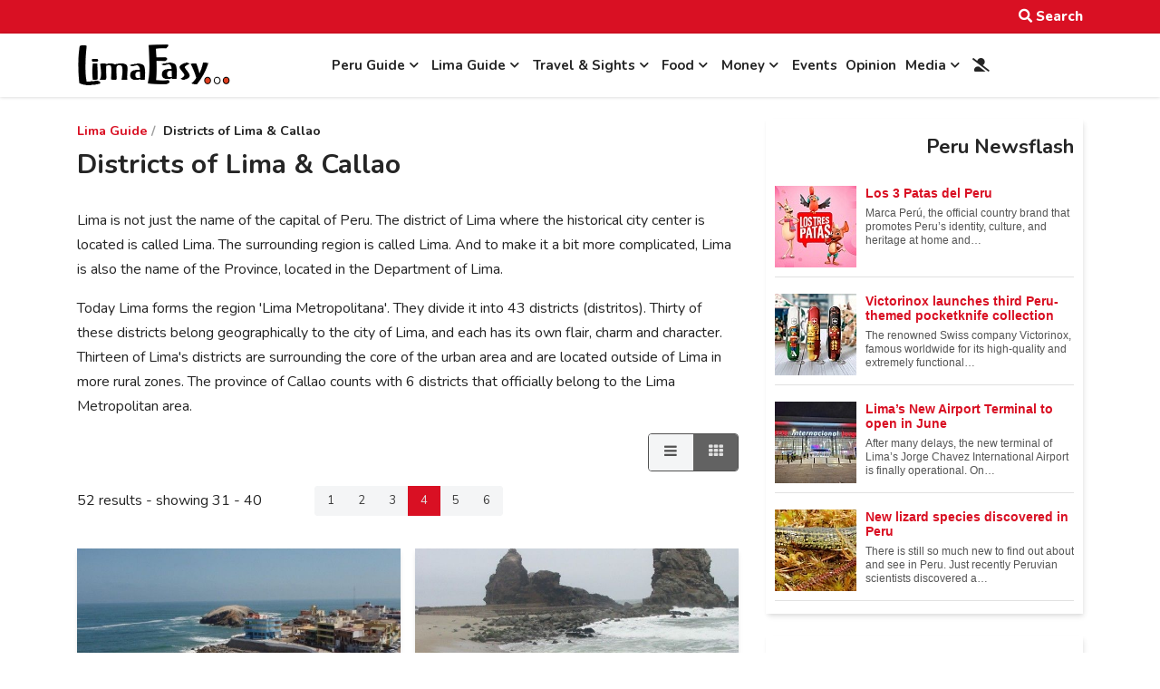

--- FILE ---
content_type: text/html; charset=utf-8
request_url: https://www.limaeasy.com/lima-guide/districts-lima?page=4&iccaldate=2018-9-1
body_size: 37235
content:
<!DOCTYPE html><html lang="en-gb" dir="ltr"><head><meta http-equiv="X-UA-Compatible" content="IE=edge" /><meta name="viewport" content="width=device-width, initial-scale=1" /><meta name="HandheldFriendly" content="true" /><meta name="apple-mobile-web-app-capable" content="YES" /><meta charset="utf-8" /><base href="https://www.limaeasy.com/lima-guide/districts-lima" /><meta name="keywords" content="lima,peru,blog,discussion,guide,tourism,tours,visit,info,airport,money,food,church,weather,museum,culture,attraction" /><meta name="robots" content="max-snippet:-1, max-image-preview:large, max-video-preview:-1" /><meta name="description" content="LimaEasy is the Lima &amp; Peru Guide for tourists, visitors and expats. LimaEasy gives information on all you need to know about Peru’s capital Lima including districts, weather, history, airport, safety, museum, historical buildings, huacas, churches, shopping and much more. Additional you find lots of useful information about Peru including money, food, earthquakes, economy, politics and social projects. - Page #4" /><meta name="generator" content="Website created by te-media | Creative Digital Solutions" /><title>Districts of Lima &amp; Callao - Page 4 - LimaEasy - Page #4</title><link href="/favicon.ico" rel="shortcut icon" type="image/vnd.microsoft.icon" /><link href="/media/plg_system_jcepro/site/css/content.min.css?badb4208be409b1335b815dde676300e" rel="stylesheet" /><link href="/media/com_icagenda/icicons/style.css?bb7cc1b798aa7e719e2610115e3d9879" rel="stylesheet" /><link href="/plugins/system/wf_responsive_widgets/css/responsive.min.css" rel="stylesheet" /><link href="/modules/mod_raxo_allmode/tmpl/allmode-pagination/allmode-pagination.css" rel="stylesheet" /><link href="/components/com_icagenda/themes/packs/default/css/default_module.css" rel="stylesheet" /><link href="/media/com_icagenda/css/tipTip.css?bb7cc1b798aa7e719e2610115e3d9879" rel="stylesheet" /><link href="https://www.limaeasy.com/modules/mod_ic_event_list/css/default_style.css" rel="stylesheet" /><link href="https://www.limaeasy.com/components/com_jsn/assets/css/style.min.css?v=2.10.0" rel="stylesheet" /><link href="/components/com_jreviews/jreviews/views/themes/default/theme_css/theme.min.css?v=3105" rel="stylesheet" /><link href="/components/com_jreviews_addons/maps/views/themes/maps/theme_css/maps.combined.min.css?v=3105" rel="stylesheet" /><style>@media screen and (min-width:1200px){}@media screen and (min-width:768px) and (max-width:1199px){}@media screen and (min-width:576px) and (max-width:767px){}@media screen and (max-width:575px){#ictip a.close{padding-right:15px}}</style> <script src="/media/jui/js/jquery.min.js?bb7cc1b798aa7e719e2610115e3d9879"></script> <script src="/plugins/system/wf_responsive_widgets/js/responsive.min.js"></script> <script src="/modules/mod_raxo_allmode/tmpl/allmode-pagination/allmode-pagination.js"></script> <script src="/media/jui/js/bootstrap.min.js?bb7cc1b798aa7e719e2610115e3d9879"></script> <script src="/modules/mod_iccalendar/js/jQuery.highlightToday.min.js"></script> <script src="/media/com_icagenda/js/jquery.tipTip.js?bb7cc1b798aa7e719e2610115e3d9879"></script> <script src="/components/com_jreviews/jreviews/views/js/head.load.min.js"></script> <script>jQuery(document).ready(function(){jQuery("#mod_iccalendar_599").highlightToday("show_today");});jQuery(function($){$(".iCtip").tipTip({"activation":"hover","keepAlive":false,"maxWidth":"200px","edgeOffset":1,"defaultPosition":"top"});});</script><link rel="canonical" href="https://www.limaeasy.com/lima-guide/districts-lima?page=4&iccaldate=2018-9-1" /><link rel="prev" href="https://www.limaeasy.com/lima-guide/districts-lima?page=3&iccaldate=2018-9-1" /><link rel="next" href="https://www.limaeasy.com/lima-guide/districts-lima?page=5&iccaldate=2018-9-1" /> <script type="text/javascript">head.load(["/components/com_s2framework/tmp/cache/core/locale-en_GB.js?v=3105","/components/com_jreviews/jreviews/views/js/jquery-ui-1.12.1/jquery-ui.min.js?v=3105","/components/com_jreviews/jreviews/views/js/jreviews-all.min.js?v=3105","/components/com_jreviews/jreviews/views/js/bxslider-4/jquery.bxslider.min.js?v=3105","/components/com_jreviews/jreviews/views/js/hogan/hogan-3.0.2.min.js?v=3105","/components/com_jreviews_addons/maps/views/js/maps.combined.min.js?v=3105"]);</script> <script type="text/javascript">var s2AjaxUri="/index.php?option=com_jreviews&format=ajax",jreviews=jreviews||{};jreviews.cms=1;jreviews.relpath="";jreviews.calendar_img="/components/com_jreviews/jreviews/views/themes/default/theme_images/calendar.png",jreviews.lang=jreviews.lang||{};jreviews.qvars={"pg":"page","mc":"m"};jreviews.locale="en_GB";jreviews.fb={"appid":"","og":"1","xfbml":false};jreviews.comparison={numberOfListingsPerPage:3,maxNumberOfListings:15,compareURL:"/content/categories/compare/id:listing_ids"};jreviews.mobi=0;jreviews.iOS=0;jreviews.isRTL=0;</script> <script type="text/javascript">jreviews.maps=jreviews.maps||{};jreviews.maps.autocomplete=false;jreviews.maps.autocomplete_country="";jreviews.maps.mapData={};jreviews.maps.fields={};jreviews.maps.fields.mapit="jr_addressforgeocoding";jreviews.maps.fields.proximity="";jreviews.maps.fields.lat="jr_latitude";jreviews.maps.fields.lon="jr_longitude";jreviews.maps.fields.default_country="Peru";jreviews.maps.fields.address={};jreviews.maps.geocoder_attribution_img="";jreviews.maps.service={maps:"openstreetmap",geocoder:"nominatim",mapKey:"",geocoderKey:"",};jreviews.maps.fields.address['address1']='jr_addressforgeocoding';</script> <script type="application/ld+json" data-type="gsd">{"@context":"https://schema.org","@type":"BreadcrumbList","itemListElement":[{"@type":"ListItem","position":1,"name":"Lima Guide","item":"https://www.limaeasy.com/lima-guide"},{"@type":"ListItem","position":2,"name":"Districts of Lima &amp; Callao","item":"https://www.limaeasy.com/lima-guide/districts-lima"}]}</script><link href="https://www.limaeasy.com/images/favicon.png" rel="shortcut icon" type="text/css" /><link href="https://fonts.googleapis.com/css?family=Nunito:200,200i,300,300i,400,400i,600,600i,700,700i,800,800i,900,900i" rel="stylesheet" type="text/css" /><link href="https://use.fontawesome.com/releases/v5.14.0/css/all.css" data-version="5.14.0" rel="stylesheet" type="text/css" /><link href="https://www.limaeasy.com/media/jui/css/icomoon.css?v=2.5.1" rel="stylesheet" type="text/css" /><link href="https://www.limaeasy.com/templates/astroid_template_one/css/compiled-bf4e97a1a1bdbfd71627197ca6bbe042.css?v=2.5.1" rel="stylesheet" type="text/css" /><link href="https://www.limaeasy.com/templates/astroid_template_one/css/compiled-32897715fc06a294801dbe972b781146.css?v=2.5.1" rel="stylesheet" type="text/css" /><link href="https://www.limaeasy.com/templates/astroid_template_one/css/custom.css?v=2.5.1" rel="stylesheet" type="text/css" /> <script async src="https://www.googletagmanager.com/gtag/js?id=G-Y28HNE0T1Q"></script> <script>window.dataLayer=window.dataLayer||[];function gtag(){dataLayer.push(arguments);}
gtag('js',new Date());gtag('config','G-Y28HNE0T1Q');</script><script async src="https://pagead2.googlesyndication.com/pagead/js/adsbygoogle.js?client=ca-pub-6309114561499166" crossorigin="anonymous"></script> </head><body class="site astroid-framework com-jreviews view-category layout-default itemid-477 districts-lima-alias tp-style-9 en-GB ltr"> <a title="Back to Top" id="astroid-backtotop" class="square" href="javascript:void(0)" style="background:rgb(217, 16, 35);"><i class="fas fa-arrow-up" style="font-size:20px;color:rgb(255, 255, 255);line-height:20px;  padding: 2px"></i></a> <div class="astroid-container"><div class="astroid-mobilemenu d-none d-init dir-left" data-class-prefix="astroid-mobilemenu" id="astroid-mobilemenu"><div class="burger-menu-button active"> <button aria-label="Mobile Menu Toggle" type="button" class="button close-offcanvas offcanvas-close-btn"> <span class="box"> <span class="inner"></span> </span> </button> </div><ul class="astroid-mobile-menu d-none"><li class="nav-item nav-item-id-453 nav-item-level-1 nav-item-deeper nav-item-parent has-megamenu nav-item-dropdown"> <a href="/peru-guide" title="Peru Guide" class=" nav-link item-link-alias item-level-1" data-drop-action="hover"> <span class="nav-title"> Peru Guide </span> </a> <ul class="nav-child list-group navbar-subnav level-1"><li class="nav-item-submenu nav-item-id-685 nav-item-level-2 nav-item-deeper nav-item-parent nav-item-dropdown"> <a href="/peru-guide/peruvian-visa-types" title="Peruvian Visa Types" class=" nav-link item-link-alias item-level-2" data-drop-action="hover"> <span class="nav-title"> Peruvian Visa Types </span> </a> <ul class="nav-child list-group navbar-subnav level-2"><li class="nav-item-submenu nav-item-id-686 nav-item-level-3"> <a href="/peru-guide/peruvian-visa-types/peruvian-tourist-visa" title="Tourist Visa" class=" nav-link item-link-alias item-level-3" data-drop-action="hover"> <span class="nav-title"> Tourist Visa </span> </a> </li><li class="nav-item-submenu nav-item-id-687 nav-item-level-3"> <a href="/peru-guide/peruvian-visa-types/peruvian-student-visa" title="Student Visa" class=" nav-link item-link-alias item-level-3" data-drop-action="hover"> <span class="nav-title"> Student Visa </span> </a> </li><li class="nav-item-submenu nav-item-id-688 nav-item-level-3"> <a href="/peru-guide/peruvian-visa-types/peruvian-volunteer-visa" title="Volunteer Visa" class=" nav-link item-link-alias item-level-3" data-drop-action="hover"> <span class="nav-title"> Volunteer Visa </span> </a> </li><li class="nav-item-submenu nav-item-id-689 nav-item-level-3"> <a href="/peru-guide/peruvian-visa-types/business-visa-for-peru" title="Business Visa" class=" nav-link item-link-alias item-level-3" data-drop-action="hover"> <span class="nav-title"> Business Visa </span> </a> </li><li class="nav-item-submenu nav-item-id-691 nav-item-level-3"> <a href="/peru-guide/peruvian-visa-types/peruvian-work-visa" title="Work Visa" class=" nav-link item-link-alias item-level-3" data-drop-action="hover"> <span class="nav-title"> Work Visa </span> </a> </li><li class="nav-item-submenu nav-item-id-692 nav-item-level-3"> <a href="/peru-guide/peruvian-visa-types/peruvian-family-visa" title="Family Visa" class=" nav-link item-link-alias item-level-3" data-drop-action="hover"> <span class="nav-title"> Family Visa </span> </a> </li><li class="nav-item-submenu nav-item-id-693 nav-item-level-3"> <a href="/peru-guide/peruvian-visa-types/peruvian-retirement-visa" title="Retirement Visa" class=" nav-link item-link-alias item-level-3" data-drop-action="hover"> <span class="nav-title"> Retirement Visa </span> </a> </li><li class="nav-item-submenu nav-item-id-1065 nav-item-level-3"> <a href="/peru-guide/peruvian-visa-types/peruvian-religious-visa" title="Religious Visa" class=" nav-link item-link-alias item-level-3" data-drop-action="hover"> <span class="nav-title"> Religious Visa </span> </a> </li><li class="nav-item-submenu nav-item-id-1473 nav-item-level-3"> <a href="/peru-guide/peruvian-visa-types/peruvian-digital-nomad-visa" title="Digital Nomad Visa" class=" nav-link item-link-alias item-level-3" data-drop-action="hover"> <span class="nav-title"> Digital Nomad Visa </span> </a> </li></ul></li><li class="nav-item-submenu nav-item-id-783 nav-item-level-2"> <a href="/peru-guide/peruvian-public-holidays-festivities" title="Public Holidays &amp; Festivals" class=" nav-link item-link-alias item-level-2" data-drop-action="hover"> <span class="nav-title"> Public Holidays &amp; Festivals </span> </a> </li><li class="nav-item-submenu nav-item-id-445 nav-item-level-2 nav-item-deeper nav-item-parent nav-item-dropdown"> <a href="/peru-guide/peru-info" title="Peru Info" class=" nav-link item-link-alias item-level-2" data-drop-action="hover"> <span class="nav-title"> Peru Info </span> </a> <ul class="nav-child list-group navbar-subnav level-2"><li class="nav-item-submenu nav-item-id-990 nav-item-level-3"> <a href="/peru-guide/peru-info/politics-of-peru-political-structure" title="Politics of Peru" class=" nav-link item-link-alias item-level-3" data-drop-action="hover"> <span class="nav-title"> Politics of Peru </span> </a> </li><li class="nav-item-submenu nav-item-id-991 nav-item-level-3"> <a href="/peru-guide/peru-info/peruvian-economy" title="Peruvian Economy" class=" nav-link item-link-alias item-level-3" data-drop-action="hover"> <span class="nav-title"> Peruvian Economy </span> </a> </li><li class="nav-item-submenu nav-item-id-1002 nav-item-level-3"> <a href="/peru-guide/peru-info/the-weather-and-climate-in-peru" title="Weather &amp; Climate in Peru" class=" nav-link item-link-alias item-level-3" data-drop-action="hover"> <span class="nav-title"> Weather &amp; Climate in Peru </span> </a> </li><li class="nav-item-submenu nav-item-id-992 nav-item-level-3"> <a href="/peru-guide/peru-info/important-facts-and-figures-about-peru" title="Important Facts &amp; Figures - Peru" class=" nav-link item-link-alias item-level-3" data-drop-action="hover"> <span class="nav-title"> Important Facts &amp; Figures - Peru </span> </a> </li></ul></li><li class="nav-item-submenu nav-item-id-1212 nav-item-level-2 nav-item-deeper nav-item-parent nav-item-dropdown"> <a href="/peru-guide/peru-culture-entertainment" title="Culture &amp; Entertainment" class=" nav-link item-link-alias item-level-2" data-drop-action="hover"> <span class="nav-title"> Culture &amp; Entertainment </span> </a> <ul class="nav-child list-group navbar-subnav level-2"><li class="nav-item-submenu nav-item-id-1213 nav-item-level-3"> <a href="/peru-guide/peru-culture-entertainment/theaters-in-peru" title="Theaters" class=" nav-link item-link-alias item-level-3" data-drop-action="hover"> <span class="nav-title"> Theaters </span> </a> </li><li class="nav-item-submenu nav-item-id-711 nav-item-level-3"> <a href="/peru-guide/peru-culture-entertainment/cultural-centers-in-peru" title="Cultural Centers" class=" nav-link item-link-alias item-level-3" data-drop-action="hover"> <span class="nav-title"> Cultural Centers </span> </a> </li><li class="nav-item-submenu nav-item-id-712 nav-item-level-3"> <a href="/peru-guide/peru-culture-entertainment/international-parishes-churches-peru" title="International Parishes &amp; Churches" class=" nav-link item-link-alias item-level-3" data-drop-action="hover"> <span class="nav-title"> International Parishes &amp; Churches </span> </a> </li><li class="nav-item-submenu nav-item-id-718 nav-item-level-3"> <a href="/peru-guide/peru-culture-entertainment/casinos-gambling-in-peru" title="Casinos &amp; Gambling" class=" nav-link item-link-alias item-level-3" data-drop-action="hover"> <span class="nav-title"> Casinos &amp; Gambling </span> </a> </li></ul></li><li class="nav-item-submenu nav-item-id-636 nav-item-level-2 nav-item-deeper nav-item-parent nav-item-dropdown"> <a href="/peru-guide/legal-stuff" title="Legal Stuff" class=" nav-link item-link-alias item-level-2" data-drop-action="hover"> <span class="nav-title"> Legal Stuff </span> </a> <ul class="nav-child list-group navbar-subnav level-2"><li class="nav-item-submenu nav-item-id-648 nav-item-level-3"> <a href="/peru-guide/legal-stuff/what-you-can-and-can-t-bring-into-peru" title="Customs Regulations &amp; Info" class=" nav-link item-link-alias item-level-3" data-drop-action="hover"> <span class="nav-title"> Customs Regulations &amp; Info </span> </a> </li><li class="nav-item-submenu nav-item-id-1150 nav-item-level-3"> <a href="/peru-guide/legal-stuff/how-many-days-did-i-get-when-entering-peru" title="How many days did I get?" class=" nav-link item-link-alias item-level-3" data-drop-action="hover"> <span class="nav-title"> How many days did I get? </span> </a> </li><li class="nav-item-submenu nav-item-id-647 nav-item-level-3"> <a href="/peru-guide/legal-stuff/tourist-visa-extension-in-peru" title="Tourist Visa extension in Peru" class=" nav-link item-link-alias item-level-3" data-drop-action="hover"> <span class="nav-title"> Tourist Visa extension in Peru </span> </a> </li><li class="nav-item-submenu nav-item-id-1367 nav-item-level-3"> <a href="/peru-guide/legal-stuff/peruvian-overstay-fine-for-tourists" title="Peruvian Overstay Fine" class=" nav-link item-link-alias item-level-3" data-drop-action="hover"> <span class="nav-title"> Peruvian Overstay Fine </span> </a> </li><li class="nav-item-submenu nav-item-id-1217 nav-item-level-3"> <a href="/peru-guide/legal-stuff/international-document-corresponding-to-the-antecedentes-policiales-penales-and-judiciales-needed-for-a-resident-visa-application-in-peru" title="International Document for Antecedentes Peru" class=" nav-link item-link-alias item-level-3" data-drop-action="hover"> <span class="nav-title"> International Document for Antecedentes Peru </span> </a> </li><li class="nav-item-submenu nav-item-id-653 nav-item-level-3"> <a href="/peru-guide/legal-stuff/paying-administration-charges-and-processing-fees-in-peru" title="Paying Administration Charges" class=" nav-link item-link-alias item-level-3" data-drop-action="hover"> <span class="nav-title"> Paying Administration Charges </span> </a> </li><li class="nav-item-submenu nav-item-id-649 nav-item-level-3"> <a href="/peru-guide/legal-stuff/permit-to-sign-contracts-pefc-permiso-especial-para-firmar-contratos-in-peru" title="Permit to Sign Contracts" class=" nav-link item-link-alias item-level-3" data-drop-action="hover"> <span class="nav-title"> Permit to Sign Contracts </span> </a> </li><li class="nav-item-submenu nav-item-id-658 nav-item-level-3"> <a href="/peru-guide/legal-stuff/interpol-ficha-de-canje-internacional" title="Interpol - Ficha de Canje" class=" nav-link item-link-alias item-level-3" data-drop-action="hover"> <span class="nav-title"> Interpol - Ficha de Canje </span> </a> </li><li class="nav-item-submenu nav-item-id-650 nav-item-level-3"> <a href="/peru-guide/legal-stuff/travel-permit-permiso-especial-de-viaje-autorizacion-de-estadia-fuera-del-pais-aep" title="Travel Permit" class=" nav-link item-link-alias item-level-3" data-drop-action="hover"> <span class="nav-title"> Travel Permit </span> </a> </li><li class="nav-item-submenu nav-item-id-1445 nav-item-level-3"> <a href="/peru-guide/legal-stuff/subsanacion-submitting-documents" title="Subsanacion - Submitting documents" class=" nav-link item-link-alias item-level-3" data-drop-action="hover"> <span class="nav-title"> Subsanacion - Submitting documents </span> </a> </li><li class="nav-item-submenu nav-item-id-1446 nav-item-level-3"> <a href="/peru-guide/legal-stuff/extension-of-a-migraciones-deadline" title="Extending a Migraciones deadline" class=" nav-link item-link-alias item-level-3" data-drop-action="hover"> <span class="nav-title"> Extending a Migraciones deadline </span> </a> </li><li class="nav-item-submenu nav-item-id-1369 nav-item-level-3"> <a href="/peru-guide/legal-stuff/residence-visa-extension-in-peru" title="Residence visa extension" class=" nav-link item-link-alias item-level-3" data-drop-action="hover"> <span class="nav-title"> Residence visa extension </span> </a> </li><li class="nav-item-submenu nav-item-id-1371 nav-item-level-3"> <a href="/peru-guide/legal-stuff/renewal-of-the-carne-de-extranjeria" title="Renewal Carné de Extranjería" class=" nav-link item-link-alias item-level-3" data-drop-action="hover"> <span class="nav-title"> Renewal Carné de Extranjería </span> </a> </li><li class="nav-item-submenu nav-item-id-1426 nav-item-level-3"> <a href="/peru-guide/legal-stuff/update-your-information-in-the-migraciones-database" title="Update Migraciones information" class=" nav-link item-link-alias item-level-3" data-drop-action="hover"> <span class="nav-title"> Update Migraciones information </span> </a> </li><li class="nav-item-submenu nav-item-id-1427 nav-item-level-3"> <a href="/peru-guide/legal-stuff/replacement-for-a-lost-stolen-or-damaged-carne" title="Carné replacement" class=" nav-link item-link-alias item-level-3" data-drop-action="hover"> <span class="nav-title"> Carné replacement </span> </a> </li><li class="nav-item-submenu nav-item-id-655 nav-item-level-3"> <a href="/peru-guide/legal-stuff/marrying-in-peru" title="Marrying in Peru" class=" nav-link item-link-alias item-level-3" data-drop-action="hover"> <span class="nav-title"> Marrying in Peru </span> </a> </li><li class="nav-item-submenu nav-item-id-651 nav-item-level-3"> <a href="/peru-guide/legal-stuff/driver-s-license-in-peru" title="Driver's License in Peru" class=" nav-link item-link-alias item-level-3" data-drop-action="hover"> <span class="nav-title"> Driver's License in Peru </span> </a> </li><li class="nav-item-submenu nav-item-id-652 nav-item-level-3"> <a href="/peru-guide/legal-stuff/police-clearance-certificate-and-criminal-background-check-in-peru" title="Police Clearance Certificate Peru" class=" nav-link item-link-alias item-level-3" data-drop-action="hover"> <span class="nav-title"> Police Clearance Certificate Peru </span> </a> </li><li class="nav-item-submenu nav-item-id-1215 nav-item-level-3"> <a href="/peru-guide/legal-stuff/travel-authorization-for-peruvian-minors-and-underage-foreign-residents" title="Travel Authorization for Minors" class=" nav-link item-link-alias item-level-3" data-drop-action="hover"> <span class="nav-title"> Travel Authorization for Minors </span> </a> </li><li class="nav-item-submenu nav-item-id-671 nav-item-level-3"> <a href="/peru-guide/legal-stuff/finding-a-job-and-working-legally-in-peru" title="Finding a Job in Peru" class=" nav-link item-link-alias item-level-3" data-drop-action="hover"> <span class="nav-title"> Finding a Job in Peru </span> </a> </li><li class="nav-item-submenu nav-item-id-656 nav-item-level-3"> <a href="/peru-guide/legal-stuff/domestic-workers-in-peru" title="Domestic Workers in Peru" class=" nav-link item-link-alias item-level-3" data-drop-action="hover"> <span class="nav-title"> Domestic Workers in Peru </span> </a> </li><li class="nav-item-submenu nav-item-id-667 nav-item-level-3"> <a href="/peru-guide/legal-stuff/labor-regulations-peru" title="Labor Regulations Peru" class=" nav-link item-link-alias item-level-3" data-drop-action="hover"> <span class="nav-title"> Labor Regulations Peru </span> </a> </li><li class="nav-item-submenu nav-item-id-654 nav-item-level-3"> <a href="/peru-guide/legal-stuff/air-passenger-rights-in-peru" title="Air Passenger Rights" class=" nav-link item-link-alias item-level-3" data-drop-action="hover"> <span class="nav-title"> Air Passenger Rights </span> </a> </li></ul></li><li class="nav-item-submenu nav-item-id-745 nav-item-level-2 nav-item-deeper nav-item-parent nav-item-dropdown"> <a href="/peru-guide/safety-security-travel-advice-series-peru" title="Safety, Security &amp; Travel Advice" class=" nav-link item-link-alias item-level-2" data-drop-action="hover"> <span class="nav-title"> Safety, Security &amp; Travel Advice </span> </a> <ul class="nav-child list-group navbar-subnav level-2"><li class="nav-item-submenu nav-item-id-765 nav-item-level-3"> <a href="/peru-guide/safety-security-travel-advice-series-peru/how-dangerous-is-peru" title="How Dangerous is Peru?" class=" nav-link item-link-alias item-level-3" data-drop-action="hover"> <span class="nav-title"> How Dangerous is Peru? </span> </a> </li><li class="nav-item-submenu nav-item-id-766 nav-item-level-3"> <a href="/peru-guide/safety-security-travel-advice-series-peru/safety-advice-for-peru-your-appearance-and-behavior-in-public" title="Appearance &amp; Behavior" class=" nav-link item-link-alias item-level-3" data-drop-action="hover"> <span class="nav-title"> Appearance &amp; Behavior </span> </a> </li><li class="nav-item-submenu nav-item-id-767 nav-item-level-3"> <a href="/peru-guide/safety-security-travel-advice-series-peru/money-matters-peru-handling-money-and-credit-cards" title="Money &amp; Credit Cards" class=" nav-link item-link-alias item-level-3" data-drop-action="hover"> <span class="nav-title"> Money &amp; Credit Cards </span> </a> </li><li class="nav-item-submenu nav-item-id-768 nav-item-level-3"> <a href="/peru-guide/safety-security-travel-advice-series-peru/tips-for-your-journey-travel-safe-and-problem-free-through-peru" title="Tips for your Journey" class=" nav-link item-link-alias item-level-3" data-drop-action="hover"> <span class="nav-title"> Tips for your Journey </span> </a> </li><li class="nav-item-submenu nav-item-id-769 nav-item-level-3"> <a href="/peru-guide/safety-security-travel-advice-series-peru/safety-advice-for-taking-a-taxi-in-lima-and-other-peruvian-cities" title="Taking a Taxi" class=" nav-link item-link-alias item-level-3" data-drop-action="hover"> <span class="nav-title"> Taking a Taxi </span> </a> </li><li class="nav-item-submenu nav-item-id-770 nav-item-level-3"> <a href="/peru-guide/safety-security-travel-advice-series-peru/health-medical-care-peru" title="Health &amp; Medical Care" class=" nav-link item-link-alias item-level-3" data-drop-action="hover"> <span class="nav-title"> Health &amp; Medical Care </span> </a> </li><li class="nav-item-submenu nav-item-id-771 nav-item-level-3"> <a href="/peru-guide/safety-security-travel-advice-series-peru/earthquakes-in-peru-why-they-occur-and-how-to-stay-safe" title="Earthquakes in Peru" class=" nav-link item-link-alias item-level-3" data-drop-action="hover"> <span class="nav-title"> Earthquakes in Peru </span> </a> </li><li class="nav-item-submenu nav-item-id-772 nav-item-level-3"> <a href="/peru-guide/safety-security-travel-advice-series-peru/drugs-and-other-illegal-substances-in-peru" title="Drugs &amp; Illegal Substances" class=" nav-link item-link-alias item-level-3" data-drop-action="hover"> <span class="nav-title"> Drugs &amp; Illegal Substances </span> </a> </li><li class="nav-item-submenu nav-item-id-773 nav-item-level-3"> <a href="/peru-guide/safety-security-travel-advice-series-peru/meeting-the-opposite-sex-in-peru-how-to-stay-safe" title="Meeting the Opposite Sex" class=" nav-link item-link-alias item-level-3" data-drop-action="hover"> <span class="nav-title"> Meeting the Opposite Sex </span> </a> </li><li class="nav-item-submenu nav-item-id-774 nav-item-level-3"> <a href="/peru-guide/safety-security-travel-advice-series-peru/safety-tips-for-women-traveling-alone-in-peru" title="Woman Traveling Alone" class=" nav-link item-link-alias item-level-3" data-drop-action="hover"> <span class="nav-title"> Woman Traveling Alone </span> </a> </li><li class="nav-item-submenu nav-item-id-775 nav-item-level-3"> <a href="/peru-guide/safety-security-travel-advice-series-peru/cybersecurity-basics-for-travelers" title="Cybersecurity Basics" class=" nav-link item-link-alias item-level-3" data-drop-action="hover"> <span class="nav-title"> Cybersecurity Basics </span> </a> </li><li class="nav-item-submenu nav-item-id-776 nav-item-level-3"> <a href="/peru-guide/safety-security-travel-advice-series-peru/peru-crime-safety-report-travel-advisory" title="Crime &amp; Safety Report" class=" nav-link item-link-alias item-level-3" data-drop-action="hover"> <span class="nav-title"> Crime &amp; Safety Report </span> </a> </li></ul></li><li class="nav-item-submenu nav-item-id-1225 nav-item-level-2 nav-item-deeper nav-item-parent nav-item-dropdown"> <a href="/peru-guide/shopping-in-peru" title="Shopping in Peru" class=" nav-link item-link-alias item-level-2" data-drop-action="hover"> <span class="nav-title"> Shopping in Peru </span> </a> <ul class="nav-child list-group navbar-subnav level-2"><li class="nav-item-submenu nav-item-id-719 nav-item-level-3"> <a href="/peru-guide/shopping-in-peru/arts-crafts-souvenirs-peru" title="Arts, Crafts &amp; Souvenirs" class=" nav-link item-link-alias item-level-3" data-drop-action="hover"> <span class="nav-title"> Arts, Crafts &amp; Souvenirs </span> </a> </li><li class="nav-item-submenu nav-item-id-720 nav-item-level-3"> <a href="/peru-guide/shopping-in-peru/shopping-malls-commercial-centers-peru" title="Malls &amp; Commercial Centers" class=" nav-link item-link-alias item-level-3" data-drop-action="hover"> <span class="nav-title"> Malls &amp; Commercial Centers </span> </a> </li><li class="nav-item-submenu nav-item-id-721 nav-item-level-3"> <a href="/peru-guide/shopping-in-peru/supermarkets-in-peru" title="Supermarkets" class=" nav-link item-link-alias item-level-3" data-drop-action="hover"> <span class="nav-title"> Supermarkets </span> </a> </li><li class="nav-item-submenu nav-item-id-722 nav-item-level-3"> <a href="/peru-guide/shopping-in-peru/markets-mercados-peru" title="Markets - Mercados" class=" nav-link item-link-alias item-level-3" data-drop-action="hover"> <span class="nav-title"> Markets - Mercados </span> </a> </li><li class="nav-item-submenu nav-item-id-723 nav-item-level-3"> <a href="/peru-guide/shopping-in-peru/department-stores-in-peru" title="Department Stores" class=" nav-link item-link-alias item-level-3" data-drop-action="hover"> <span class="nav-title"> Department Stores </span> </a> </li><li class="nav-item-submenu nav-item-id-724 nav-item-level-3"> <a href="/peru-guide/shopping-in-peru/shopping-peruvian-way" title="Shopping Peruvian Way" class=" nav-link item-link-alias item-level-3" data-drop-action="hover"> <span class="nav-title"> Shopping Peruvian Way </span> </a> </li></ul></li><li class="nav-item-submenu nav-item-id-532 nav-item-level-2 nav-item-deeper nav-item-parent nav-item-dropdown"> <a href="/peru-guide/stay-connected-peru" title="Stay Connected" class=" nav-link item-link-alias item-level-2" data-drop-action="hover"> <span class="nav-title"> Stay Connected </span> </a> <ul class="nav-child list-group navbar-subnav level-2"><li class="nav-item-submenu nav-item-id-733 nav-item-level-3"> <a href="/peru-guide/stay-connected-peru/post-cellphones-wifi-internet-peru" title="Post, Cellphones, Wifi, Internet..." class=" nav-link item-link-alias item-level-3" data-drop-action="hover"> <span class="nav-title"> Post, Cellphones, Wifi, Internet... </span> </a> </li><li class="nav-item-submenu nav-item-id-734 nav-item-level-3"> <a href="/peru-guide/stay-connected-peru/courier-services-peru" title="Courier &amp; Mail Services" class=" nav-link item-link-alias item-level-3" data-drop-action="hover"> <span class="nav-title"> Courier &amp; Mail Services </span> </a> </li><li class="nav-item-submenu nav-item-id-735 nav-item-level-3"> <a href="/peru-guide/stay-connected-peru/newspapers" title="Newspapers" class=" nav-link item-link-alias item-level-3" data-drop-action="hover"> <span class="nav-title"> Newspapers </span> </a> </li><li class="nav-item-submenu nav-item-id-736 nav-item-level-3"> <a href="/peru-guide/stay-connected-peru/radio-stations-peru" title="Radio Stations" class=" nav-link item-link-alias item-level-3" data-drop-action="hover"> <span class="nav-title"> Radio Stations </span> </a> </li><li class="nav-item-submenu nav-item-id-737 nav-item-level-3"> <a href="/peru-guide/stay-connected-peru/television-stations-channels-peru" title="Television Stations" class=" nav-link item-link-alias item-level-3" data-drop-action="hover"> <span class="nav-title"> Television Stations </span> </a> </li></ul></li><li class="nav-item-submenu nav-item-id-533 nav-item-level-2 nav-item-deeper nav-item-parent nav-item-dropdown"> <a href="/peru-guide/business-guide-peru" title="Business Guide" class=" nav-link item-link-alias item-level-2" data-drop-action="hover"> <span class="nav-title"> Business Guide </span> </a> <ul class="nav-child list-group navbar-subnav level-2"><li class="nav-item-submenu nav-item-id-738 nav-item-level-3"> <a href="/peru-guide/business-guide-peru/business-information" title="Business Information" class=" nav-link item-link-alias item-level-3" data-drop-action="hover"> <span class="nav-title"> Business Information </span> </a> </li><li class="nav-item-submenu nav-item-id-739 nav-item-level-3"> <a href="/peru-guide/business-guide-peru/chambers-of-commerce-peru" title="Chambers of Commerce" class=" nav-link item-link-alias item-level-3" data-drop-action="hover"> <span class="nav-title"> Chambers of Commerce </span> </a> </li><li class="nav-item-submenu nav-item-id-740 nav-item-level-3"> <a href="/peru-guide/business-guide-peru/peruvian-ministries" title="Peruvian Ministries" class=" nav-link item-link-alias item-level-3" data-drop-action="hover"> <span class="nav-title"> Peruvian Ministries </span> </a> </li><li class="nav-item-submenu nav-item-id-741 nav-item-level-3"> <a href="/peru-guide/business-guide-peru/peruvian-institutions-associations" title="Institutions &amp; Associations" class=" nav-link item-link-alias item-level-3" data-drop-action="hover"> <span class="nav-title"> Institutions &amp; Associations </span> </a> </li></ul></li><li class="nav-item-submenu nav-item-id-530 nav-item-level-2"> <a href="/peru-guide/earthquakes-lima-peru" title="Earthquakes" class=" nav-link item-link-alias item-level-2" data-drop-action="hover"> <span class="nav-title"> Earthquakes </span> </a> </li><li class="nav-item-submenu nav-item-id-529 nav-item-level-2 nav-item-deeper nav-item-parent nav-item-dropdown"> <a href="/peru-guide/emergencies-help-lima" title="Emergencies &amp; Help" class=" nav-link item-link-alias item-level-2" data-drop-action="hover"> <span class="nav-title"> Emergencies &amp; Help </span> </a> <ul class="nav-child list-group navbar-subnav level-2"><li class="nav-item-submenu nav-item-id-727 nav-item-level-3"> <a href="/peru-guide/emergencies-help-lima/emergency-numbers-lima" title="Emergency Numbers" class=" nav-link item-link-alias item-level-3" data-drop-action="hover"> <span class="nav-title"> Emergency Numbers </span> </a> </li><li class="nav-item-submenu nav-item-id-728 nav-item-level-3"> <a href="/peru-guide/emergencies-help-lima/ambulance-services-lima" title="Ambulances &amp; Services" class=" nav-link item-link-alias item-level-3" data-drop-action="hover"> <span class="nav-title"> Ambulances &amp; Services </span> </a> </li><li class="nav-item-submenu nav-item-id-729 nav-item-level-3"> <a href="/peru-guide/emergencies-help-lima/pharmacies-medicine-lima" title="Pharmacies &amp; Medicine" class=" nav-link item-link-alias item-level-3" data-drop-action="hover"> <span class="nav-title"> Pharmacies &amp; Medicine </span> </a> </li><li class="nav-item-submenu nav-item-id-730 nav-item-level-3"> <a href="/peru-guide/emergencies-help-lima/homeopathic-alternative-medicine-lima" title="Homeopathic &amp; Alternative Medicine" class=" nav-link item-link-alias item-level-3" data-drop-action="hover"> <span class="nav-title"> Homeopathic &amp; Alternative Medicine </span> </a> </li><li class="nav-item-submenu nav-item-id-731 nav-item-level-3"> <a href="/peru-guide/emergencies-help-lima/international-hospitals" title="International Hospitals" class=" nav-link item-link-alias item-level-3" data-drop-action="hover"> <span class="nav-title"> International Hospitals </span> </a> </li><li class="nav-item-submenu nav-item-id-732 nav-item-level-3"> <a href="/peru-guide/emergencies-help-lima/supporting-institutions-lima" title="Supporting Institutions" class=" nav-link item-link-alias item-level-3" data-drop-action="hover"> <span class="nav-title"> Supporting Institutions </span> </a> </li></ul></li><li class="nav-item-submenu nav-item-id-1553 nav-item-level-2"> <a href="/peru-guide/medical-care-peru" title="Medical Tourism" class=" nav-link item-link-alias item-level-2" data-drop-action="hover"> <span class="nav-title"> Medical Tourism </span> </a> </li><li class="nav-item-submenu nav-item-id-660 nav-item-level-2 nav-item-deeper nav-item-parent nav-item-dropdown"> <a href="/peru-guide/history-of-peru" title="History of Peru" class=" nav-link item-link-alias item-level-2" data-drop-action="hover"> <span class="nav-title"> History of Peru </span> </a> <ul class="nav-child list-group navbar-subnav level-2"><li class="nav-item-submenu nav-item-id-676 nav-item-level-3"> <a href="/peru-guide/history-of-peru/national-symbols-of-peru" title="National Symbols of Peru" class=" nav-link item-link-alias item-level-3" data-drop-action="hover"> <span class="nav-title"> National Symbols of Peru </span> </a> </li><li class="nav-item-submenu nav-item-id-951 nav-item-level-3"> <a href="/peru-guide/history-of-peru/political-history-of-peru" title="Political History of Peru" class=" nav-link item-link-alias item-level-3" data-drop-action="hover"> <span class="nav-title"> Political History of Peru </span> </a> </li><li class="nav-item-submenu nav-item-id-662 nav-item-level-3"> <a href="/peru-guide/history-of-peru/peruvian-legends-myths-tales" title="Peruvian Legends, Myths &amp; Tales" class=" nav-link item-link-alias item-level-3" data-drop-action="hover"> <span class="nav-title"> Peruvian Legends, Myths &amp; Tales </span> </a> </li><li class="nav-item-submenu nav-item-id-675 nav-item-level-3"> <a href="/peru-guide/history-of-peru/gods-spirits-deities-worshipping-in-peru" title="Gods, Spirits, Deities &amp; Worshipping" class=" nav-link item-link-alias item-level-3" data-drop-action="hover"> <span class="nav-title"> Gods, Spirits, Deities &amp; Worshipping </span> </a> </li><li class="nav-item-submenu nav-item-id-531 nav-item-level-3"> <a href="/peru-guide/history-of-peru/peruvian-personalities-founders" title="Personalities &amp; Founders" class=" nav-link item-link-alias item-level-3" data-drop-action="hover"> <span class="nav-title"> Personalities &amp; Founders </span> </a> </li><li class="nav-item-submenu nav-item-id-695 nav-item-level-3"> <a href="/peru-guide/history-of-peru/peruvian-archaeology" title="Peruvian Archaeology" class=" nav-link item-link-alias item-level-3" data-drop-action="hover"> <span class="nav-title"> Peruvian Archaeology </span> </a> </li></ul></li><li class="nav-item-submenu nav-item-id-787 nav-item-level-2 nav-item-deeper nav-item-parent nav-item-dropdown"> <a href="/peru-guide/education-teaching-schooling-in-peru" title="Education, Teaching &amp; Schooling" class=" nav-link item-link-alias item-level-2" data-drop-action="hover"> <span class="nav-title"> Education, Teaching &amp; Schooling </span> </a> <ul class="nav-child list-group navbar-subnav level-2"><li class="nav-item-submenu nav-item-id-788 nav-item-level-3"> <a href="/peru-guide/education-teaching-schooling-in-peru/international-schools-in-peru" title="International Schools" class=" nav-link item-link-alias item-level-3" data-drop-action="hover"> <span class="nav-title"> International Schools </span> </a> </li><li class="nav-item-submenu nav-item-id-789 nav-item-level-3"> <a href="/peru-guide/education-teaching-schooling-in-peru/top-universities-in-peru" title="Top Universities" class=" nav-link item-link-alias item-level-3" data-drop-action="hover"> <span class="nav-title"> Top Universities </span> </a> </li></ul></li><li class="nav-item-submenu nav-item-id-704 nav-item-level-2"> <a href="/peru-guide/glossary-terms-peru" title="Glossary of Terms" class=" nav-link item-link-alias item-level-2" data-drop-action="hover"> <span class="nav-title"> Glossary of Terms </span> </a> </li></ul></li><li class="nav-item nav-item-id-451 nav-item-level-1 nav-item-alias-parent-active nav-item-deeper nav-item-parent has-megamenu nav-item-dropdown"> <a href="/lima-guide" title="Lima Guide" class=" nav-link item-link-alias item-level-1" data-drop-action="hover"> <span class="nav-title"> Lima Guide </span> </a> <ul class="nav-child list-group navbar-subnav level-1"><li class="nav-item-submenu nav-item-id-523 nav-item-level-2 nav-item-deeper nav-item-parent nav-item-dropdown"> <a href="/lima-guide/lima-information" title="Lima Info" class=" nav-link item-link-alias item-level-2" data-drop-action="hover"> <span class="nav-title"> Lima Info </span> </a> <ul class="nav-child list-group navbar-subnav level-2"><li class="nav-item-submenu nav-item-id-1071 nav-item-level-3"> <a href="/lima-guide/lima-information/the-lima-international-airport-jorge-chavez" title="Lima International Airport" class=" nav-link item-link-alias item-level-3" data-drop-action="hover"> <span class="nav-title"> Lima International Airport </span> </a> </li><li class="nav-item-submenu nav-item-id-1072 nav-item-level-3"> <a href="/lima-guide/lima-information/important-facts-and-figures-about-lima" title="Important Facts &amp; Figures - Lima" class=" nav-link item-link-alias item-level-3" data-drop-action="hover"> <span class="nav-title"> Important Facts &amp; Figures - Lima </span> </a> </li><li class="nav-item-submenu nav-item-id-1073 nav-item-level-3"> <a href="/lima-guide/lima-information/the-population-development-in-lima" title="Population Development in Lima" class=" nav-link item-link-alias item-level-3" data-drop-action="hover"> <span class="nav-title"> Population Development in Lima </span> </a> </li><li class="nav-item-submenu nav-item-id-1074 nav-item-level-3"> <a href="/lima-guide/lima-information/the-weather-and-climate-in-lima-peru" title="Weather &amp; Climate in Lima" class=" nav-link item-link-alias item-level-3" data-drop-action="hover"> <span class="nav-title"> Weather &amp; Climate in Lima </span> </a> </li><li class="nav-item-submenu nav-item-id-1075 nav-item-level-3"> <a href="/lima-guide/lima-information/begging-and-beggars-in-lima" title="Begging &amp; Beggars in Lima" class=" nav-link item-link-alias item-level-3" data-drop-action="hover"> <span class="nav-title"> Begging &amp; Beggars in Lima </span> </a> </li></ul></li><li class="nav-item-submenu nav-item-id-526 nav-item-level-2"> <a href="/lima-guide/lima-history" title="Lima History" class=" nav-link item-link-alias item-level-2" data-drop-action="hover"> <span class="nav-title"> Lima History </span> </a> </li><li class="nav-item-submenu nav-item-id-376 nav-item-level-2 nav-item-deeper nav-item-parent nav-item-dropdown"> <a href="/lima-guide/lima-culture-guide" title="Culture Guide" class=" nav-link item-link-alias item-level-2" data-drop-action="hover"> <span class="nav-title"> Culture Guide </span> </a> <ul class="nav-child list-group navbar-subnav level-2"><li class="nav-item-submenu nav-item-id-705 nav-item-level-3"> <a href="/lima-guide/lima-culture-guide/museums-lima" title="Museums" class=" nav-link item-link-alias item-level-3" data-drop-action="hover"> <span class="nav-title"> Museums </span> </a> </li><li class="nav-item-submenu nav-item-id-706 nav-item-level-3"> <a href="/lima-guide/lima-culture-guide/huacas-adobe-pyramids" title="Huacas (Adobe Pyramids)" class=" nav-link item-link-alias item-level-3" data-drop-action="hover"> <span class="nav-title"> Huacas (Adobe Pyramids) </span> </a> </li><li class="nav-item-submenu nav-item-id-707 nav-item-level-3"> <a href="/lima-guide/lima-culture-guide/historical-buildings" title="Historical Buildings" class=" nav-link item-link-alias item-level-3" data-drop-action="hover"> <span class="nav-title"> Historical Buildings </span> </a> </li><li class="nav-item-submenu nav-item-id-708 nav-item-level-3"> <a href="/lima-guide/lima-culture-guide/plazas-city-squares" title="Plazas (City Squares)" class=" nav-link item-link-alias item-level-3" data-drop-action="hover"> <span class="nav-title"> Plazas (City Squares) </span> </a> </li><li class="nav-item-submenu nav-item-id-709 nav-item-level-3"> <a href="/lima-guide/lima-culture-guide/historical-churches" title="Historical Churches &amp; Convents" class=" nav-link item-link-alias item-level-3" data-drop-action="hover"> <span class="nav-title"> Historical Churches &amp; Convents </span> </a> </li></ul></li><li class="nav-item-submenu nav-item-id-524 nav-item-level-2 nav-item-deeper nav-item-parent nav-item-dropdown"> <a href="/lima-guide/have-fun" title="Have Fun" class=" nav-link item-link-alias item-level-2" data-drop-action="hover"> <span class="nav-title"> Have Fun </span> </a> <ul class="nav-child list-group navbar-subnav level-2"><li class="nav-item-submenu nav-item-id-713 nav-item-level-3"> <a href="/lima-guide/have-fun/citytours-sightseeing-lima" title="Citytours &amp; Sightseeing" class=" nav-link item-link-alias item-level-3" data-drop-action="hover"> <span class="nav-title"> Citytours &amp; Sightseeing </span> </a> </li><li class="nav-item-submenu nav-item-id-714 nav-item-level-3"> <a href="/lima-guide/have-fun/cinemas-cineclubs" title="Cinemas &amp; Cineclubs" class=" nav-link item-link-alias item-level-3" data-drop-action="hover"> <span class="nav-title"> Cinemas &amp; Cineclubs </span> </a> </li><li class="nav-item-submenu nav-item-id-715 nav-item-level-3"> <a href="/lima-guide/have-fun/zoos-lima" title="Zoos" class=" nav-link item-link-alias item-level-3" data-drop-action="hover"> <span class="nav-title"> Zoos </span> </a> </li><li class="nav-item-submenu nav-item-id-716 nav-item-level-3"> <a href="/lima-guide/have-fun/parks-gardens-lima" title="Parks &amp; Gardens" class=" nav-link item-link-alias item-level-3" data-drop-action="hover"> <span class="nav-title"> Parks &amp; Gardens </span> </a> </li><li class="nav-item-submenu nav-item-id-717 nav-item-level-3"> <a href="/lima-guide/have-fun/lima-for-kids" title="Lima for Kids" class=" nav-link item-link-alias item-level-3" data-drop-action="hover"> <span class="nav-title"> Lima for Kids </span> </a> </li></ul></li><li class="nav-item-submenu nav-item-id-527 nav-item-level-2 nav-item-current nav-item-active"> <a href="/lima-guide/districts-lima" title="Districts of Lima" class=" nav-link active item-link-alias item-level-2" data-drop-action="hover"> <span class="nav-title"> Districts of Lima </span> </a> </li><li class="nav-item-submenu nav-item-id-528 nav-item-level-2"> <a href="/lima-guide/embassies-consulates-lima" title="Embassies &amp; Consulates" class=" nav-link item-link-alias item-level-2" data-drop-action="hover"> <span class="nav-title"> Embassies &amp; Consulates </span> </a> </li></ul></li><li class="nav-item nav-item-id-519 nav-item-level-1 nav-item-deeper nav-item-parent has-megamenu nav-item-dropdown"> <a href="/travel-trips" title="Travel &amp; Sights" class=" nav-link item-link-alias item-level-1" data-drop-action="hover"> <span class="nav-title"> Travel &amp; Sights </span> </a> <ul class="nav-child list-group navbar-subnav level-1"><li class="nav-item-submenu nav-item-id-793 nav-item-level-2"> <a href="/travel-trips/tourist-attractions-sights-in-peru" title="Tourist Attractions &amp; Sights" class=" nav-link item-link-alias item-level-2" data-drop-action="hover"> <span class="nav-title"> Tourist Attractions &amp; Sights </span> </a> </li><li class="nav-item-submenu nav-item-id-534 nav-item-level-2"> <a href="/travel-trips/travel-information-peru" title="Travel Information" class=" nav-link item-link-alias item-level-2" data-drop-action="hover"> <span class="nav-title"> Travel Information </span> </a> </li><li class="nav-item-submenu nav-item-id-535 nav-item-level-2"> <a href="/travel-trips/long-distance-buses-peru" title="Long Distances Buses" class=" nav-link item-link-alias item-level-2" data-drop-action="hover"> <span class="nav-title"> Long Distances Buses </span> </a> </li><li class="nav-item-submenu nav-item-id-536 nav-item-level-2"> <a href="/travel-trips/national-airlines" title="National Peruvian Airlines" class=" nav-link item-link-alias item-level-2" data-drop-action="hover"> <span class="nav-title"> National Peruvian Airlines </span> </a> </li></ul></li><li class="nav-item nav-item-id-402 nav-item-level-1 nav-item-deeper nav-item-parent has-megamenu nav-item-dropdown"> <a href="/peruvian-food-guide" title="Food" class=" nav-link item-link-alias item-level-1" data-drop-action="hover"> <span class="nav-title"> Food </span> </a> <ul class="nav-child list-group navbar-subnav level-1"><li class="nav-item-submenu nav-item-id-403 nav-item-level-2"> <a href="/peruvian-food-guide/typical-starter-appetizer" title="Starter &amp; Appetizer" class=" nav-link item-link-alias item-level-2" data-drop-action="hover"> <span class="nav-title"> Starter &amp; Appetizer </span> </a> </li><li class="nav-item-submenu nav-item-id-404 nav-item-level-2"> <a href="/peruvian-food-guide/typical-peruvian-sandwiches" title="Sandwiches" class=" nav-link item-link-alias item-level-2" data-drop-action="hover"> <span class="nav-title"> Sandwiches </span> </a> </li><li class="nav-item-submenu nav-item-id-405 nav-item-level-2"> <a href="/peruvian-food-guide/typical-peruvian-soups" title="Soups" class=" nav-link item-link-alias item-level-2" data-drop-action="hover"> <span class="nav-title"> Soups </span> </a> </li><li class="nav-item-submenu nav-item-id-417 nav-item-level-2"> <a href="/peruvian-food-guide/typical-main-courses" title="Main Courses" class=" nav-link item-link-alias item-level-2" data-drop-action="hover"> <span class="nav-title"> Main Courses </span> </a> </li><li class="nav-item-submenu nav-item-id-418 nav-item-level-2"> <a href="/peruvian-food-guide/typical-salsas-sauces-dips" title="Salsas, Sauces &amp; Dips" class=" nav-link item-link-alias item-level-2" data-drop-action="hover"> <span class="nav-title"> Salsas, Sauces &amp; Dips </span> </a> </li><li class="nav-item-submenu nav-item-id-419 nav-item-level-2"> <a href="/peruvian-food-guide/typical-desserts" title="Desserts" class=" nav-link item-link-alias item-level-2" data-drop-action="hover"> <span class="nav-title"> Desserts </span> </a> </li><li class="nav-item-submenu nav-item-id-420 nav-item-level-2"> <a href="/peruvian-food-guide/typical-snacks" title="Snacks" class=" nav-link item-link-alias item-level-2" data-drop-action="hover"> <span class="nav-title"> Snacks </span> </a> </li><li class="nav-item-submenu nav-item-id-421 nav-item-level-2"> <a href="/peruvian-food-guide/typical-drinks-beverages" title="Drinks &amp; Beverages" class=" nav-link item-link-alias item-level-2" data-drop-action="hover"> <span class="nav-title"> Drinks &amp; Beverages </span> </a> </li><li class="nav-item-submenu nav-item-id-1461 nav-item-level-2"> <a href="/peruvian-food-guide/peruvian-cheese" title="Peruvian Cheese" class=" nav-link item-link-alias item-level-2" data-drop-action="hover"> <span class="nav-title"> Peruvian Cheese </span> </a> </li><li class="nav-item-submenu nav-item-id-422 nav-item-level-2"> <a href="/peruvian-food-guide/typical-peruvian-fruits" title="Fruits" class=" nav-link item-link-alias item-level-2" data-drop-action="hover"> <span class="nav-title"> Fruits </span> </a> </li><li class="nav-item-submenu nav-item-id-423 nav-item-level-2"> <a href="/peruvian-food-guide/vegetables-veggies" title="Vegetables" class=" nav-link item-link-alias item-level-2" data-drop-action="hover"> <span class="nav-title"> Vegetables </span> </a> </li><li class="nav-item-submenu nav-item-id-425 nav-item-level-2"> <a href="/peruvian-food-guide/peruvian-aji-chilli-peppers" title="Aji - Chili Peppers" class=" nav-link item-link-alias item-level-2" data-drop-action="hover"> <span class="nav-title"> Aji - Chili Peppers </span> </a> </li><li class="nav-item-submenu nav-item-id-426 nav-item-level-2"> <a href="/peruvian-food-guide/grain-coffee-crop-beans-and-nuts" title="Grains, Coffee, Beans &amp; Nuts" class=" nav-link item-link-alias item-level-2" data-drop-action="hover"> <span class="nav-title"> Grains, Coffee, Beans &amp; Nuts </span> </a> </li><li class="nav-item-submenu nav-item-id-427 nav-item-level-2"> <a href="/peruvian-food-guide/common-herbs-in-peru" title="Common Herbs" class=" nav-link item-link-alias item-level-2" data-drop-action="hover"> <span class="nav-title"> Common Herbs </span> </a> </li><li class="nav-item-submenu nav-item-id-792 nav-item-level-2"> <a href="/peruvian-food-guide/other-peruvian-ingredients" title="Other Ingredients" class=" nav-link item-link-alias item-level-2" data-drop-action="hover"> <span class="nav-title"> Other Ingredients </span> </a> </li></ul></li><li class="nav-item nav-item-id-520 nav-item-level-1 nav-item-deeper nav-item-parent has-megamenu nav-item-dropdown"> <a href="/peruvian-money-guide" title="Money" class=" nav-link item-link-alias item-level-1" data-drop-action="hover"> <span class="nav-title"> Money </span> </a> <ul class="nav-child list-group navbar-subnav level-1"><li class="nav-item-submenu nav-item-id-538 nav-item-level-2 nav-item-deeper nav-item-parent nav-item-dropdown"> <a href="/peruvian-money-guide/peruvian-money-information" title="Money Info" class=" nav-link item-link-alias item-level-2" data-drop-action="hover"> <span class="nav-title"> Money Info </span> </a> <ul class="nav-child list-group navbar-subnav level-2"><li class="nav-item-submenu nav-item-id-822 nav-item-level-3"> <a href="/peruvian-money-guide/peruvian-money-information/is-it-real-or-fake-distinguish-peruvian-money" title="Distinguish Real &amp; Fake Money" class=" nav-link item-link-alias item-level-3" data-drop-action="hover"> <span class="nav-title"> Distinguish Real &amp; Fake Money </span> </a> </li><li class="nav-item-submenu nav-item-id-824 nav-item-level-3"> <a href="/peruvian-money-guide/peruvian-money-information/monetary-systems-of-peru" title="Monetary Systems of Peru" class=" nav-link item-link-alias item-level-3" data-drop-action="hover"> <span class="nav-title"> Monetary Systems of Peru </span> </a> </li><li class="nav-item-submenu nav-item-id-866 nav-item-level-3"> <a href="/peruvian-money-guide/peruvian-money-information/handling-money-in-peru" title="Handling Money in Peru" class=" nav-link item-link-alias item-level-3" data-drop-action="hover"> <span class="nav-title"> Handling Money in Peru </span> </a> </li><li class="nav-item-submenu nav-item-id-867 nav-item-level-3"> <a href="/peruvian-money-guide/peruvian-money-information/atms-credit-cards-travelers-cheques" title="ATMs, Credit Cards &amp; Travelers Cheques" class=" nav-link item-link-alias item-level-3" data-drop-action="hover"> <span class="nav-title"> ATMs, Credit Cards &amp; Travelers Cheques </span> </a> </li><li class="nav-item-submenu nav-item-id-868 nav-item-level-3"> <a href="/peruvian-money-guide/peruvian-money-information/changing-money-in-peru" title="Changing Money in Peru" class=" nav-link item-link-alias item-level-3" data-drop-action="hover"> <span class="nav-title"> Changing Money in Peru </span> </a> </li><li class="nav-item-submenu nav-item-id-872 nav-item-level-3"> <a href="/peruvian-money-guide/peruvian-money-information/tipping-in-peru-hotels-restaurants-taxis-guides" title="Tipping in Peru" class=" nav-link item-link-alias item-level-3" data-drop-action="hover"> <span class="nav-title"> Tipping in Peru </span> </a> </li><li class="nav-item-submenu nav-item-id-873 nav-item-level-3"> <a href="/peruvian-money-guide/peruvian-money-information/money-transfers-to-from-peru" title="Money Transfers - Peru" class=" nav-link item-link-alias item-level-3" data-drop-action="hover"> <span class="nav-title"> Money Transfers - Peru </span> </a> </li></ul></li><li class="nav-item-submenu nav-item-id-806 nav-item-level-2 nav-item-deeper nav-item-parent nav-item-dropdown"> <a href="/peruvian-money-guide/current-peruvian-banknotes-coins" title="Current Banknotes &amp; Coins" class=" nav-link item-link-alias item-level-2" data-drop-action="hover"> <span class="nav-title"> Current Banknotes &amp; Coins </span> </a> <ul class="nav-child list-group navbar-subnav level-2"><li class="nav-item-submenu nav-item-id-814 nav-item-level-3"> <a href="/peruvian-money-guide/current-peruvian-banknotes-coins/current-peruvian-banknotes" title="Current Peruvian Banknotes" class=" nav-link item-link-alias item-level-3" data-drop-action="hover"> <span class="nav-title"> Current Peruvian Banknotes </span> </a> </li><li class="nav-item-submenu nav-item-id-815 nav-item-level-3"> <a href="/peruvian-money-guide/current-peruvian-banknotes-coins/current-peruvian-coins" title="Current Peruvian Coins" class=" nav-link item-link-alias item-level-3" data-drop-action="hover"> <span class="nav-title"> Current Peruvian Coins </span> </a> </li><li class="nav-item-submenu nav-item-id-816 nav-item-level-3"> <a href="/peruvian-money-guide/current-peruvian-banknotes-coins/wealth-and-pride-of-peru-coin-series" title="Wealth and Pride Coin Series" class=" nav-link item-link-alias item-level-3" data-drop-action="hover"> <span class="nav-title"> Wealth and Pride Coin Series </span> </a> </li><li class="nav-item-submenu nav-item-id-817 nav-item-level-3"> <a href="/peruvian-money-guide/current-peruvian-banknotes-coins/natural-resources-of-peru-coin-series" title="Natural Resources Coin Series" class=" nav-link item-link-alias item-level-3" data-drop-action="hover"> <span class="nav-title"> Natural Resources Coin Series </span> </a> </li><li class="nav-item-submenu nav-item-id-818 nav-item-level-3"> <a href="/peruvian-money-guide/current-peruvian-banknotes-coins/threatened-wildlife-of-peru-coin-series" title="Threatened Wildlife Coin Series" class=" nav-link item-link-alias item-level-3" data-drop-action="hover"> <span class="nav-title"> Threatened Wildlife Coin Series </span> </a> </li><li class="nav-item-submenu nav-item-id-819 nav-item-level-3"> <a href="/peruvian-money-guide/current-peruvian-banknotes-coins/builders-of-the-republic-bicentenary-1821-2021-coin-series" title="Builders of the Republic Coin Series" class=" nav-link item-link-alias item-level-3" data-drop-action="hover"> <span class="nav-title"> Builders of the Republic Coin Series </span> </a> </li><li class="nav-item-submenu nav-item-id-820 nav-item-level-3"> <a href="/peruvian-money-guide/current-peruvian-banknotes-coins/the-woman-in-the-process-of-independence-coin-series" title="Woman in Process of Independence Coins" class=" nav-link item-link-alias item-level-3" data-drop-action="hover"> <span class="nav-title"> Woman in Process of Independence Coins </span> </a> </li></ul></li><li class="nav-item-submenu nav-item-id-543 nav-item-level-2"> <a href="/peruvian-money-guide/banks-banking-financial-institutions-peru" title="Banks &amp; Banking" class=" nav-link item-link-alias item-level-2" data-drop-action="hover"> <span class="nav-title"> Banks &amp; Banking </span> </a> </li><li class="nav-item-submenu nav-item-id-544 nav-item-level-2"> <a href="/peruvian-money-guide/old-banknotes-peru" title="Old Banknotes" class=" nav-link item-link-alias item-level-2" data-drop-action="hover"> <span class="nav-title"> Old Banknotes </span> </a> </li><li class="nav-item-submenu nav-item-id-545 nav-item-level-2"> <a href="/peruvian-money-guide/old-coins-peru" title="Old Coins" class=" nav-link item-link-alias item-level-2" data-drop-action="hover"> <span class="nav-title"> Old Coins </span> </a> </li></ul></li><li class="nav-item nav-item-id-874 nav-item-level-1"> <a href="/peru-event-entertainment-calendar" title="Events" class=" nav-link item-link-alias item-level-1" data-drop-action="hover"> <span class="nav-title"> Events </span> </a> </li><li class="nav-item nav-item-id-521 nav-item-level-1"> <a href="/editors-opinion" title="Opinion" class=" nav-link item-link-component item-level-1" data-drop-action="hover"> <span class="nav-title"> Opinion </span> </a> </li><li class="nav-item nav-item-id-582 nav-item-level-1 nav-item-deeper nav-item-parent has-megamenu nav-item-dropdown"> <a href="/multimedia-videos-books" title="Media" class=" nav-link item-link-alias item-level-1" data-drop-action="hover"> <span class="nav-title"> Media </span> </a> <ul class="nav-child list-group navbar-subnav level-1"><li class="nav-item-submenu nav-item-id-583 nav-item-level-2"> <a href="/multimedia-videos-books/books-documents" title="Books &amp; Documents" class=" nav-link item-link-alias item-level-2" data-drop-action="hover"> <span class="nav-title"> Books &amp; Documents </span> </a> </li><li class="nav-item-submenu nav-item-id-697 nav-item-level-2"> <a href="/multimedia-videos-books/videos-clips-documentaries-peru" title="Videos, Clips &amp; Documentaries" class=" nav-link item-link-alias item-level-2" data-drop-action="hover"> <span class="nav-title"> Videos, Clips &amp; Documentaries </span> </a> </li><li class="nav-item-submenu nav-item-id-979 nav-item-level-2"> <a href="/multimedia-videos-books/peruvian-laws-norms-legal-codes-decrees" title="Laws, Norms, Legal Codes &amp; Decrees" class=" nav-link item-link-alias item-level-2" data-drop-action="hover"> <span class="nav-title"> Laws, Norms, Legal Codes &amp; Decrees </span> </a> </li></ul></li><li class="nav-item nav-item-id-563 nav-item-level-1"> <a href="/users/login" title="Sign In" class="newlogin nav-link item-link-alias item-level-1" data-drop-action="hover"> <span class="nav-title"> <i class="fas fa-user-alt-slash"></i> </span> </a> </li></ul></div><div class="astroid-content"><div class="astroid-layout astroid-layout-wide"><div class="astroid-wrapper"><section class="astroid-section" id="top-bar"><div class="container"><div class="astroid-row row" id="ar-sx4rfkoqr"><div class="astroid-column col-lg-6 col-lg-12" id="ac-oy6bidoh2"><div class="astroid-module-position" id="mp-nz8umbhx7"><div class="moduletable "><div class="custom" ><div><a href="/search" class="search-click"><span class="fa fa-search"></span> Search</a></div></div></div></div></div></div></div></section><section class="astroid-section astroid-header-section" id="hs-1529472563843"><div class="container"><div class="astroid-row row no-gutters" id="ar-1529472563843"><div class="astroid-column col-lg-12" id="ac-1529472563843"><div class="astroid-module-position" id="ah-1529472563843"> <header data-megamenu data-megamenu-class=".has-megamenu" data-megamenu-content-class=".megamenu-container" data-dropdown-arrow="true" data-header-offset="true" data-transition-speed="100" data-megamenu-animation="slide" data-easing="linear" data-astroid-trigger="hover" data-megamenu-submenu-class=".nav-submenu,.nav-submenu-static" id="astroid-header" class="astroid-header astroid-horizontal-header astroid-horizontal-center-header"><div class="d-flex flex-row justify-content-between"><div class="d-flex d-lg-none justify-content-start"><div class="header-mobilemenu-trigger d-lg-none burger-menu-button align-self-center" data-offcanvas="#astroid-mobilemenu" data-effect="mobilemenu-slide"> <button aria-label="Mobile Menu Toggle" class="button" type="button"><span class="box"><span class="inner"></span></span></button> </div> </div><div class="header-left-section d-flex justify-content-start"><div class="logo-wrapper"> <a target="_self" class="astroid-logo astroid-logo-image d-flex align-items-center mr-0 mr-lg-4" href="https://www.limaeasy.com/"> <img src="https://www.limaeasy.com/images/logo-limaeasy-v2-50.png" alt="LimaEasy" class="astroid-logo-default" /> <img src="https://www.limaeasy.com/images/logo-limaeasy-v2-40.png" alt="LimaEasy" class="astroid-logo-mobile" /> <img src="https://www.limaeasy.com/images/logo-limaeasy-v2-40.png" alt="LimaEasy" class="astroid-logo-sticky" /> </a> </div></div><div></div><div class="header-center-section d-none d-lg-flex justify-content-center flex-lg-grow-1"><div class=" align-self-center px-2 d-none d-lg-block"><ul class="nav astroid-nav d-none d-lg-flex"><li data-position="right" class="nav-item nav-item-id-453 nav-item-level-1 nav-item-deeper nav-item-parent has-megamenu nav-item-dropdown"> <a href="/peru-guide" title="Peru Guide" class=" nav-link megamenu-item-link item-link-alias item-level-1" data-drop-action="hover"> <span class="nav-title"> Peru Guide <i class="fas fa-chevron-down nav-item-caret"></i> </span> </a> <div style="width:290px" class="megamenu-container nav-submenu-container nav-item-level-1"><ul class="nav-submenu"><li data-position="right" class="nav-item-submenu nav-item-id-685 nav-item-level-2 nav-item-deeper nav-item-parent nav-item-dropdown"> <a href="/peru-guide/peruvian-visa-types" title="Peruvian Visa Types" class=" megamenu-item-link item-link-alias item-level-2" data-drop-action="hover"> <span class="nav-title"> Peruvian Visa Types <i class="fas fa-chevron-right nav-item-caret"></i> </span> </a> <ul class="nav-submenu"><li data-position="right" class="nav-item-submenu nav-item-id-686 nav-item-level-3"> <a href="/peru-guide/peruvian-visa-types/peruvian-tourist-visa" title="Tourist Visa" class=" item-link-alias item-level-3" data-drop-action="hover"> <span class="nav-title"> Tourist Visa </span> </a> </li><li data-position="right" class="nav-item-submenu nav-item-id-687 nav-item-level-3"> <a href="/peru-guide/peruvian-visa-types/peruvian-student-visa" title="Student Visa" class=" item-link-alias item-level-3" data-drop-action="hover"> <span class="nav-title"> Student Visa </span> </a> </li><li data-position="right" class="nav-item-submenu nav-item-id-688 nav-item-level-3"> <a href="/peru-guide/peruvian-visa-types/peruvian-volunteer-visa" title="Volunteer Visa" class=" item-link-alias item-level-3" data-drop-action="hover"> <span class="nav-title"> Volunteer Visa </span> </a> </li><li data-position="right" class="nav-item-submenu nav-item-id-689 nav-item-level-3"> <a href="/peru-guide/peruvian-visa-types/business-visa-for-peru" title="Business Visa" class=" item-link-alias item-level-3" data-drop-action="hover"> <span class="nav-title"> Business Visa </span> </a> </li><li data-position="right" class="nav-item-submenu nav-item-id-691 nav-item-level-3"> <a href="/peru-guide/peruvian-visa-types/peruvian-work-visa" title="Work Visa" class=" item-link-alias item-level-3" data-drop-action="hover"> <span class="nav-title"> Work Visa </span> </a> </li><li data-position="right" class="nav-item-submenu nav-item-id-692 nav-item-level-3"> <a href="/peru-guide/peruvian-visa-types/peruvian-family-visa" title="Family Visa" class=" item-link-alias item-level-3" data-drop-action="hover"> <span class="nav-title"> Family Visa </span> </a> </li><li data-position="right" class="nav-item-submenu nav-item-id-693 nav-item-level-3"> <a href="/peru-guide/peruvian-visa-types/peruvian-retirement-visa" title="Retirement Visa" class=" item-link-alias item-level-3" data-drop-action="hover"> <span class="nav-title"> Retirement Visa </span> </a> </li><li data-position="right" class="nav-item-submenu nav-item-id-1065 nav-item-level-3"> <a href="/peru-guide/peruvian-visa-types/peruvian-religious-visa" title="Religious Visa" class=" item-link-alias item-level-3" data-drop-action="hover"> <span class="nav-title"> Religious Visa </span> </a> </li><li data-position="right" class="nav-item-submenu nav-item-id-1473 nav-item-level-3"> <a href="/peru-guide/peruvian-visa-types/peruvian-digital-nomad-visa" title="Digital Nomad Visa" class=" item-link-alias item-level-3" data-drop-action="hover"> <span class="nav-title"> Digital Nomad Visa </span> </a> </li></ul></li><li data-position="right" class="nav-item-submenu nav-item-id-783 nav-item-level-2"> <a href="/peru-guide/peruvian-public-holidays-festivities" title="Public Holidays &amp; Festivals" class=" item-link-alias item-level-2" data-drop-action="hover"> <span class="nav-title"> Public Holidays &amp; Festivals </span> </a> </li><li data-position="right" class="nav-item-submenu nav-item-id-445 nav-item-level-2 nav-item-deeper nav-item-parent nav-item-dropdown"> <a href="/peru-guide/peru-info" title="Peru Info" class=" megamenu-item-link item-link-alias item-level-2" data-drop-action="hover"> <span class="nav-title"> Peru Info <i class="fas fa-chevron-right nav-item-caret"></i> </span> </a> <ul class="nav-submenu"><li data-position="right" class="nav-item-submenu nav-item-id-990 nav-item-level-3"> <a href="/peru-guide/peru-info/politics-of-peru-political-structure" title="Politics of Peru" class=" item-link-alias item-level-3" data-drop-action="hover"> <span class="nav-title"> Politics of Peru </span> </a> </li><li data-position="right" class="nav-item-submenu nav-item-id-991 nav-item-level-3"> <a href="/peru-guide/peru-info/peruvian-economy" title="Peruvian Economy" class=" item-link-alias item-level-3" data-drop-action="hover"> <span class="nav-title"> Peruvian Economy </span> </a> </li><li data-position="right" class="nav-item-submenu nav-item-id-1002 nav-item-level-3"> <a href="/peru-guide/peru-info/the-weather-and-climate-in-peru" title="Weather &amp; Climate in Peru" class=" item-link-alias item-level-3" data-drop-action="hover"> <span class="nav-title"> Weather &amp; Climate in Peru </span> </a> </li><li data-position="right" class="nav-item-submenu nav-item-id-992 nav-item-level-3"> <a href="/peru-guide/peru-info/important-facts-and-figures-about-peru" title="Important Facts &amp; Figures - Peru" class=" item-link-alias item-level-3" data-drop-action="hover"> <span class="nav-title"> Important Facts &amp; Figures - Peru </span> </a> </li></ul></li><li data-position="right" class="nav-item-submenu nav-item-id-1212 nav-item-level-2 nav-item-deeper nav-item-parent nav-item-dropdown"> <a href="/peru-guide/peru-culture-entertainment" title="Culture &amp; Entertainment" class=" megamenu-item-link item-link-alias item-level-2" data-drop-action="hover"> <span class="nav-title"> Culture &amp; Entertainment <i class="fas fa-chevron-right nav-item-caret"></i> </span> </a> <ul class="nav-submenu"><li data-position="right" class="nav-item-submenu nav-item-id-1213 nav-item-level-3"> <a href="/peru-guide/peru-culture-entertainment/theaters-in-peru" title="Theaters" class=" item-link-alias item-level-3" data-drop-action="hover"> <span class="nav-title"> Theaters </span> </a> </li><li data-position="right" class="nav-item-submenu nav-item-id-711 nav-item-level-3"> <a href="/peru-guide/peru-culture-entertainment/cultural-centers-in-peru" title="Cultural Centers" class=" item-link-alias item-level-3" data-drop-action="hover"> <span class="nav-title"> Cultural Centers </span> </a> </li><li data-position="right" class="nav-item-submenu nav-item-id-712 nav-item-level-3"> <a href="/peru-guide/peru-culture-entertainment/international-parishes-churches-peru" title="International Parishes &amp; Churches" class=" item-link-alias item-level-3" data-drop-action="hover"> <span class="nav-title"> International Parishes &amp; Churches </span> </a> </li><li data-position="right" class="nav-item-submenu nav-item-id-718 nav-item-level-3"> <a href="/peru-guide/peru-culture-entertainment/casinos-gambling-in-peru" title="Casinos &amp; Gambling" class=" item-link-alias item-level-3" data-drop-action="hover"> <span class="nav-title"> Casinos &amp; Gambling </span> </a> </li></ul></li><li data-position="right" class="nav-item-submenu nav-item-id-636 nav-item-level-2 nav-item-deeper nav-item-parent nav-item-dropdown"> <a href="/peru-guide/legal-stuff" title="Legal Stuff" class=" megamenu-item-link item-link-alias item-level-2" data-drop-action="hover"> <span class="nav-title"> Legal Stuff <i class="fas fa-chevron-right nav-item-caret"></i> </span> </a> <ul class="nav-submenu"><li data-position="right" class="nav-item-submenu nav-item-id-648 nav-item-level-3"> <a href="/peru-guide/legal-stuff/what-you-can-and-can-t-bring-into-peru" title="Customs Regulations &amp; Info" class=" item-link-alias item-level-3" data-drop-action="hover"> <span class="nav-title"> Customs Regulations &amp; Info </span> </a> </li><li data-position="right" class="nav-item-submenu nav-item-id-1150 nav-item-level-3"> <a href="/peru-guide/legal-stuff/how-many-days-did-i-get-when-entering-peru" title="How many days did I get?" class=" item-link-alias item-level-3" data-drop-action="hover"> <span class="nav-title"> How many days did I get? </span> </a> </li><li data-position="right" class="nav-item-submenu nav-item-id-647 nav-item-level-3"> <a href="/peru-guide/legal-stuff/tourist-visa-extension-in-peru" title="Tourist Visa extension in Peru" class=" item-link-alias item-level-3" data-drop-action="hover"> <span class="nav-title"> Tourist Visa extension in Peru </span> </a> </li><li data-position="right" class="nav-item-submenu nav-item-id-1367 nav-item-level-3"> <a href="/peru-guide/legal-stuff/peruvian-overstay-fine-for-tourists" title="Peruvian Overstay Fine" class=" item-link-alias item-level-3" data-drop-action="hover"> <span class="nav-title"> Peruvian Overstay Fine </span> </a> </li><li data-position="right" class="nav-item-submenu nav-item-id-1217 nav-item-level-3"> <a href="/peru-guide/legal-stuff/international-document-corresponding-to-the-antecedentes-policiales-penales-and-judiciales-needed-for-a-resident-visa-application-in-peru" title="International Document for Antecedentes Peru" class=" item-link-alias item-level-3" data-drop-action="hover"> <span class="nav-title"> International Document for Antecedentes Peru </span> </a> </li><li data-position="right" class="nav-item-submenu nav-item-id-653 nav-item-level-3"> <a href="/peru-guide/legal-stuff/paying-administration-charges-and-processing-fees-in-peru" title="Paying Administration Charges" class=" item-link-alias item-level-3" data-drop-action="hover"> <span class="nav-title"> Paying Administration Charges </span> </a> </li><li data-position="right" class="nav-item-submenu nav-item-id-649 nav-item-level-3"> <a href="/peru-guide/legal-stuff/permit-to-sign-contracts-pefc-permiso-especial-para-firmar-contratos-in-peru" title="Permit to Sign Contracts" class=" item-link-alias item-level-3" data-drop-action="hover"> <span class="nav-title"> Permit to Sign Contracts </span> </a> </li><li data-position="right" class="nav-item-submenu nav-item-id-658 nav-item-level-3"> <a href="/peru-guide/legal-stuff/interpol-ficha-de-canje-internacional" title="Interpol - Ficha de Canje" class=" item-link-alias item-level-3" data-drop-action="hover"> <span class="nav-title"> Interpol - Ficha de Canje </span> </a> </li><li data-position="right" class="nav-item-submenu nav-item-id-650 nav-item-level-3"> <a href="/peru-guide/legal-stuff/travel-permit-permiso-especial-de-viaje-autorizacion-de-estadia-fuera-del-pais-aep" title="Travel Permit" class=" item-link-alias item-level-3" data-drop-action="hover"> <span class="nav-title"> Travel Permit </span> </a> </li><li data-position="right" class="nav-item-submenu nav-item-id-1445 nav-item-level-3"> <a href="/peru-guide/legal-stuff/subsanacion-submitting-documents" title="Subsanacion - Submitting documents" class=" item-link-alias item-level-3" data-drop-action="hover"> <span class="nav-title"> Subsanacion - Submitting documents </span> </a> </li><li data-position="right" class="nav-item-submenu nav-item-id-1446 nav-item-level-3"> <a href="/peru-guide/legal-stuff/extension-of-a-migraciones-deadline" title="Extending a Migraciones deadline" class=" item-link-alias item-level-3" data-drop-action="hover"> <span class="nav-title"> Extending a Migraciones deadline </span> </a> </li><li data-position="right" class="nav-item-submenu nav-item-id-1369 nav-item-level-3"> <a href="/peru-guide/legal-stuff/residence-visa-extension-in-peru" title="Residence visa extension" class=" item-link-alias item-level-3" data-drop-action="hover"> <span class="nav-title"> Residence visa extension </span> </a> </li><li data-position="right" class="nav-item-submenu nav-item-id-1371 nav-item-level-3"> <a href="/peru-guide/legal-stuff/renewal-of-the-carne-de-extranjeria" title="Renewal Carné de Extranjería" class=" item-link-alias item-level-3" data-drop-action="hover"> <span class="nav-title"> Renewal Carné de Extranjería </span> </a> </li><li data-position="right" class="nav-item-submenu nav-item-id-1426 nav-item-level-3"> <a href="/peru-guide/legal-stuff/update-your-information-in-the-migraciones-database" title="Update Migraciones information" class=" item-link-alias item-level-3" data-drop-action="hover"> <span class="nav-title"> Update Migraciones information </span> </a> </li><li data-position="right" class="nav-item-submenu nav-item-id-1427 nav-item-level-3"> <a href="/peru-guide/legal-stuff/replacement-for-a-lost-stolen-or-damaged-carne" title="Carné replacement" class=" item-link-alias item-level-3" data-drop-action="hover"> <span class="nav-title"> Carné replacement </span> </a> </li><li data-position="right" class="nav-item-submenu nav-item-id-655 nav-item-level-3"> <a href="/peru-guide/legal-stuff/marrying-in-peru" title="Marrying in Peru" class=" item-link-alias item-level-3" data-drop-action="hover"> <span class="nav-title"> Marrying in Peru </span> </a> </li><li data-position="right" class="nav-item-submenu nav-item-id-651 nav-item-level-3"> <a href="/peru-guide/legal-stuff/driver-s-license-in-peru" title="Driver's License in Peru" class=" item-link-alias item-level-3" data-drop-action="hover"> <span class="nav-title"> Driver's License in Peru </span> </a> </li><li data-position="right" class="nav-item-submenu nav-item-id-652 nav-item-level-3"> <a href="/peru-guide/legal-stuff/police-clearance-certificate-and-criminal-background-check-in-peru" title="Police Clearance Certificate Peru" class=" item-link-alias item-level-3" data-drop-action="hover"> <span class="nav-title"> Police Clearance Certificate Peru </span> </a> </li><li data-position="right" class="nav-item-submenu nav-item-id-1215 nav-item-level-3"> <a href="/peru-guide/legal-stuff/travel-authorization-for-peruvian-minors-and-underage-foreign-residents" title="Travel Authorization for Minors" class=" item-link-alias item-level-3" data-drop-action="hover"> <span class="nav-title"> Travel Authorization for Minors </span> </a> </li><li data-position="right" class="nav-item-submenu nav-item-id-671 nav-item-level-3"> <a href="/peru-guide/legal-stuff/finding-a-job-and-working-legally-in-peru" title="Finding a Job in Peru" class=" item-link-alias item-level-3" data-drop-action="hover"> <span class="nav-title"> Finding a Job in Peru </span> </a> </li><li data-position="right" class="nav-item-submenu nav-item-id-656 nav-item-level-3"> <a href="/peru-guide/legal-stuff/domestic-workers-in-peru" title="Domestic Workers in Peru" class=" item-link-alias item-level-3" data-drop-action="hover"> <span class="nav-title"> Domestic Workers in Peru </span> </a> </li><li data-position="right" class="nav-item-submenu nav-item-id-667 nav-item-level-3"> <a href="/peru-guide/legal-stuff/labor-regulations-peru" title="Labor Regulations Peru" class=" item-link-alias item-level-3" data-drop-action="hover"> <span class="nav-title"> Labor Regulations Peru </span> </a> </li><li data-position="right" class="nav-item-submenu nav-item-id-654 nav-item-level-3"> <a href="/peru-guide/legal-stuff/air-passenger-rights-in-peru" title="Air Passenger Rights" class=" item-link-alias item-level-3" data-drop-action="hover"> <span class="nav-title"> Air Passenger Rights </span> </a> </li></ul></li><li data-position="right" class="nav-item-submenu nav-item-id-745 nav-item-level-2 nav-item-deeper nav-item-parent nav-item-dropdown"> <a href="/peru-guide/safety-security-travel-advice-series-peru" title="Safety, Security &amp; Travel Advice" class=" megamenu-item-link item-link-alias item-level-2" data-drop-action="hover"> <span class="nav-title"> Safety, Security &amp; Travel Advice <i class="fas fa-chevron-right nav-item-caret"></i> </span> </a> <ul class="nav-submenu"><li data-position="right" class="nav-item-submenu nav-item-id-765 nav-item-level-3"> <a href="/peru-guide/safety-security-travel-advice-series-peru/how-dangerous-is-peru" title="How Dangerous is Peru?" class=" item-link-alias item-level-3" data-drop-action="hover"> <span class="nav-title"> How Dangerous is Peru? </span> </a> </li><li data-position="right" class="nav-item-submenu nav-item-id-766 nav-item-level-3"> <a href="/peru-guide/safety-security-travel-advice-series-peru/safety-advice-for-peru-your-appearance-and-behavior-in-public" title="Appearance &amp; Behavior" class=" item-link-alias item-level-3" data-drop-action="hover"> <span class="nav-title"> Appearance &amp; Behavior </span> </a> </li><li data-position="right" class="nav-item-submenu nav-item-id-767 nav-item-level-3"> <a href="/peru-guide/safety-security-travel-advice-series-peru/money-matters-peru-handling-money-and-credit-cards" title="Money &amp; Credit Cards" class=" item-link-alias item-level-3" data-drop-action="hover"> <span class="nav-title"> Money &amp; Credit Cards </span> </a> </li><li data-position="right" class="nav-item-submenu nav-item-id-768 nav-item-level-3"> <a href="/peru-guide/safety-security-travel-advice-series-peru/tips-for-your-journey-travel-safe-and-problem-free-through-peru" title="Tips for your Journey" class=" item-link-alias item-level-3" data-drop-action="hover"> <span class="nav-title"> Tips for your Journey </span> </a> </li><li data-position="right" class="nav-item-submenu nav-item-id-769 nav-item-level-3"> <a href="/peru-guide/safety-security-travel-advice-series-peru/safety-advice-for-taking-a-taxi-in-lima-and-other-peruvian-cities" title="Taking a Taxi" class=" item-link-alias item-level-3" data-drop-action="hover"> <span class="nav-title"> Taking a Taxi </span> </a> </li><li data-position="right" class="nav-item-submenu nav-item-id-770 nav-item-level-3"> <a href="/peru-guide/safety-security-travel-advice-series-peru/health-medical-care-peru" title="Health &amp; Medical Care" class=" item-link-alias item-level-3" data-drop-action="hover"> <span class="nav-title"> Health &amp; Medical Care </span> </a> </li><li data-position="right" class="nav-item-submenu nav-item-id-771 nav-item-level-3"> <a href="/peru-guide/safety-security-travel-advice-series-peru/earthquakes-in-peru-why-they-occur-and-how-to-stay-safe" title="Earthquakes in Peru" class=" item-link-alias item-level-3" data-drop-action="hover"> <span class="nav-title"> Earthquakes in Peru </span> </a> </li><li data-position="right" class="nav-item-submenu nav-item-id-772 nav-item-level-3"> <a href="/peru-guide/safety-security-travel-advice-series-peru/drugs-and-other-illegal-substances-in-peru" title="Drugs &amp; Illegal Substances" class=" item-link-alias item-level-3" data-drop-action="hover"> <span class="nav-title"> Drugs &amp; Illegal Substances </span> </a> </li><li data-position="right" class="nav-item-submenu nav-item-id-773 nav-item-level-3"> <a href="/peru-guide/safety-security-travel-advice-series-peru/meeting-the-opposite-sex-in-peru-how-to-stay-safe" title="Meeting the Opposite Sex" class=" item-link-alias item-level-3" data-drop-action="hover"> <span class="nav-title"> Meeting the Opposite Sex </span> </a> </li><li data-position="right" class="nav-item-submenu nav-item-id-774 nav-item-level-3"> <a href="/peru-guide/safety-security-travel-advice-series-peru/safety-tips-for-women-traveling-alone-in-peru" title="Woman Traveling Alone" class=" item-link-alias item-level-3" data-drop-action="hover"> <span class="nav-title"> Woman Traveling Alone </span> </a> </li><li data-position="right" class="nav-item-submenu nav-item-id-775 nav-item-level-3"> <a href="/peru-guide/safety-security-travel-advice-series-peru/cybersecurity-basics-for-travelers" title="Cybersecurity Basics" class=" item-link-alias item-level-3" data-drop-action="hover"> <span class="nav-title"> Cybersecurity Basics </span> </a> </li><li data-position="right" class="nav-item-submenu nav-item-id-776 nav-item-level-3"> <a href="/peru-guide/safety-security-travel-advice-series-peru/peru-crime-safety-report-travel-advisory" title="Crime &amp; Safety Report" class=" item-link-alias item-level-3" data-drop-action="hover"> <span class="nav-title"> Crime &amp; Safety Report </span> </a> </li></ul></li><li data-position="right" class="nav-item-submenu nav-item-id-1225 nav-item-level-2 nav-item-deeper nav-item-parent nav-item-dropdown"> <a href="/peru-guide/shopping-in-peru" title="Shopping in Peru" class=" megamenu-item-link item-link-alias item-level-2" data-drop-action="hover"> <span class="nav-title"> Shopping in Peru <i class="fas fa-chevron-right nav-item-caret"></i> </span> </a> <ul class="nav-submenu"><li data-position="right" class="nav-item-submenu nav-item-id-719 nav-item-level-3"> <a href="/peru-guide/shopping-in-peru/arts-crafts-souvenirs-peru" title="Arts, Crafts &amp; Souvenirs" class=" item-link-alias item-level-3" data-drop-action="hover"> <span class="nav-title"> Arts, Crafts &amp; Souvenirs </span> </a> </li><li data-position="right" class="nav-item-submenu nav-item-id-720 nav-item-level-3"> <a href="/peru-guide/shopping-in-peru/shopping-malls-commercial-centers-peru" title="Malls &amp; Commercial Centers" class=" item-link-alias item-level-3" data-drop-action="hover"> <span class="nav-title"> Malls &amp; Commercial Centers </span> </a> </li><li data-position="right" class="nav-item-submenu nav-item-id-721 nav-item-level-3"> <a href="/peru-guide/shopping-in-peru/supermarkets-in-peru" title="Supermarkets" class=" item-link-alias item-level-3" data-drop-action="hover"> <span class="nav-title"> Supermarkets </span> </a> </li><li data-position="right" class="nav-item-submenu nav-item-id-722 nav-item-level-3"> <a href="/peru-guide/shopping-in-peru/markets-mercados-peru" title="Markets - Mercados" class=" item-link-alias item-level-3" data-drop-action="hover"> <span class="nav-title"> Markets - Mercados </span> </a> </li><li data-position="right" class="nav-item-submenu nav-item-id-723 nav-item-level-3"> <a href="/peru-guide/shopping-in-peru/department-stores-in-peru" title="Department Stores" class=" item-link-alias item-level-3" data-drop-action="hover"> <span class="nav-title"> Department Stores </span> </a> </li><li data-position="right" class="nav-item-submenu nav-item-id-724 nav-item-level-3"> <a href="/peru-guide/shopping-in-peru/shopping-peruvian-way" title="Shopping Peruvian Way" class=" item-link-alias item-level-3" data-drop-action="hover"> <span class="nav-title"> Shopping Peruvian Way </span> </a> </li></ul></li><li data-position="right" class="nav-item-submenu nav-item-id-532 nav-item-level-2 nav-item-deeper nav-item-parent nav-item-dropdown"> <a href="/peru-guide/stay-connected-peru" title="Stay Connected" class=" megamenu-item-link item-link-alias item-level-2" data-drop-action="hover"> <span class="nav-title"> Stay Connected <i class="fas fa-chevron-right nav-item-caret"></i> </span> </a> <ul class="nav-submenu"><li data-position="right" class="nav-item-submenu nav-item-id-733 nav-item-level-3"> <a href="/peru-guide/stay-connected-peru/post-cellphones-wifi-internet-peru" title="Post, Cellphones, Wifi, Internet..." class=" item-link-alias item-level-3" data-drop-action="hover"> <span class="nav-title"> Post, Cellphones, Wifi, Internet... </span> </a> </li><li data-position="right" class="nav-item-submenu nav-item-id-734 nav-item-level-3"> <a href="/peru-guide/stay-connected-peru/courier-services-peru" title="Courier &amp; Mail Services" class=" item-link-alias item-level-3" data-drop-action="hover"> <span class="nav-title"> Courier &amp; Mail Services </span> </a> </li><li data-position="right" class="nav-item-submenu nav-item-id-735 nav-item-level-3"> <a href="/peru-guide/stay-connected-peru/newspapers" title="Newspapers" class=" item-link-alias item-level-3" data-drop-action="hover"> <span class="nav-title"> Newspapers </span> </a> </li><li data-position="right" class="nav-item-submenu nav-item-id-736 nav-item-level-3"> <a href="/peru-guide/stay-connected-peru/radio-stations-peru" title="Radio Stations" class=" item-link-alias item-level-3" data-drop-action="hover"> <span class="nav-title"> Radio Stations </span> </a> </li><li data-position="right" class="nav-item-submenu nav-item-id-737 nav-item-level-3"> <a href="/peru-guide/stay-connected-peru/television-stations-channels-peru" title="Television Stations" class=" item-link-alias item-level-3" data-drop-action="hover"> <span class="nav-title"> Television Stations </span> </a> </li></ul></li><li data-position="right" class="nav-item-submenu nav-item-id-533 nav-item-level-2 nav-item-deeper nav-item-parent nav-item-dropdown"> <a href="/peru-guide/business-guide-peru" title="Business Guide" class=" megamenu-item-link item-link-alias item-level-2" data-drop-action="hover"> <span class="nav-title"> Business Guide <i class="fas fa-chevron-right nav-item-caret"></i> </span> </a> <ul class="nav-submenu"><li data-position="right" class="nav-item-submenu nav-item-id-738 nav-item-level-3"> <a href="/peru-guide/business-guide-peru/business-information" title="Business Information" class=" item-link-alias item-level-3" data-drop-action="hover"> <span class="nav-title"> Business Information </span> </a> </li><li data-position="right" class="nav-item-submenu nav-item-id-739 nav-item-level-3"> <a href="/peru-guide/business-guide-peru/chambers-of-commerce-peru" title="Chambers of Commerce" class=" item-link-alias item-level-3" data-drop-action="hover"> <span class="nav-title"> Chambers of Commerce </span> </a> </li><li data-position="right" class="nav-item-submenu nav-item-id-740 nav-item-level-3"> <a href="/peru-guide/business-guide-peru/peruvian-ministries" title="Peruvian Ministries" class=" item-link-alias item-level-3" data-drop-action="hover"> <span class="nav-title"> Peruvian Ministries </span> </a> </li><li data-position="right" class="nav-item-submenu nav-item-id-741 nav-item-level-3"> <a href="/peru-guide/business-guide-peru/peruvian-institutions-associations" title="Institutions &amp; Associations" class=" item-link-alias item-level-3" data-drop-action="hover"> <span class="nav-title"> Institutions &amp; Associations </span> </a> </li></ul></li><li data-position="right" class="nav-item-submenu nav-item-id-530 nav-item-level-2"> <a href="/peru-guide/earthquakes-lima-peru" title="Earthquakes" class=" item-link-alias item-level-2" data-drop-action="hover"> <span class="nav-title"> Earthquakes </span> </a> </li><li data-position="right" class="nav-item-submenu nav-item-id-529 nav-item-level-2 nav-item-deeper nav-item-parent nav-item-dropdown"> <a href="/peru-guide/emergencies-help-lima" title="Emergencies &amp; Help" class=" megamenu-item-link item-link-alias item-level-2" data-drop-action="hover"> <span class="nav-title"> Emergencies &amp; Help <i class="fas fa-chevron-right nav-item-caret"></i> </span> </a> <ul class="nav-submenu"><li data-position="right" class="nav-item-submenu nav-item-id-727 nav-item-level-3"> <a href="/peru-guide/emergencies-help-lima/emergency-numbers-lima" title="Emergency Numbers" class=" item-link-alias item-level-3" data-drop-action="hover"> <span class="nav-title"> Emergency Numbers </span> </a> </li><li data-position="right" class="nav-item-submenu nav-item-id-728 nav-item-level-3"> <a href="/peru-guide/emergencies-help-lima/ambulance-services-lima" title="Ambulances &amp; Services" class=" item-link-alias item-level-3" data-drop-action="hover"> <span class="nav-title"> Ambulances &amp; Services </span> </a> </li><li data-position="right" class="nav-item-submenu nav-item-id-729 nav-item-level-3"> <a href="/peru-guide/emergencies-help-lima/pharmacies-medicine-lima" title="Pharmacies &amp; Medicine" class=" item-link-alias item-level-3" data-drop-action="hover"> <span class="nav-title"> Pharmacies &amp; Medicine </span> </a> </li><li data-position="right" class="nav-item-submenu nav-item-id-730 nav-item-level-3"> <a href="/peru-guide/emergencies-help-lima/homeopathic-alternative-medicine-lima" title="Homeopathic &amp; Alternative Medicine" class=" item-link-alias item-level-3" data-drop-action="hover"> <span class="nav-title"> Homeopathic &amp; Alternative Medicine </span> </a> </li><li data-position="right" class="nav-item-submenu nav-item-id-731 nav-item-level-3"> <a href="/peru-guide/emergencies-help-lima/international-hospitals" title="International Hospitals" class=" item-link-alias item-level-3" data-drop-action="hover"> <span class="nav-title"> International Hospitals </span> </a> </li><li data-position="right" class="nav-item-submenu nav-item-id-732 nav-item-level-3"> <a href="/peru-guide/emergencies-help-lima/supporting-institutions-lima" title="Supporting Institutions" class=" item-link-alias item-level-3" data-drop-action="hover"> <span class="nav-title"> Supporting Institutions </span> </a> </li></ul></li><li data-position="right" class="nav-item-submenu nav-item-id-1553 nav-item-level-2"> <a href="/peru-guide/medical-care-peru" title="Medical Tourism" class=" item-link-alias item-level-2" data-drop-action="hover"> <span class="nav-title"> Medical Tourism </span> </a> </li><li data-position="right" class="nav-item-submenu nav-item-id-660 nav-item-level-2 nav-item-deeper nav-item-parent nav-item-dropdown"> <a href="/peru-guide/history-of-peru" title="History of Peru" class=" megamenu-item-link item-link-alias item-level-2" data-drop-action="hover"> <span class="nav-title"> History of Peru <i class="fas fa-chevron-right nav-item-caret"></i> </span> </a> <ul class="nav-submenu"><li data-position="right" class="nav-item-submenu nav-item-id-676 nav-item-level-3"> <a href="/peru-guide/history-of-peru/national-symbols-of-peru" title="National Symbols of Peru" class=" item-link-alias item-level-3" data-drop-action="hover"> <span class="nav-title"> National Symbols of Peru </span> </a> </li><li data-position="right" class="nav-item-submenu nav-item-id-951 nav-item-level-3"> <a href="/peru-guide/history-of-peru/political-history-of-peru" title="Political History of Peru" class=" item-link-alias item-level-3" data-drop-action="hover"> <span class="nav-title"> Political History of Peru </span> </a> </li><li data-position="right" class="nav-item-submenu nav-item-id-662 nav-item-level-3"> <a href="/peru-guide/history-of-peru/peruvian-legends-myths-tales" title="Peruvian Legends, Myths &amp; Tales" class=" item-link-alias item-level-3" data-drop-action="hover"> <span class="nav-title"> Peruvian Legends, Myths &amp; Tales </span> </a> </li><li data-position="right" class="nav-item-submenu nav-item-id-675 nav-item-level-3"> <a href="/peru-guide/history-of-peru/gods-spirits-deities-worshipping-in-peru" title="Gods, Spirits, Deities &amp; Worshipping" class=" item-link-alias item-level-3" data-drop-action="hover"> <span class="nav-title"> Gods, Spirits, Deities &amp; Worshipping </span> </a> </li><li data-position="right" class="nav-item-submenu nav-item-id-531 nav-item-level-3"> <a href="/peru-guide/history-of-peru/peruvian-personalities-founders" title="Personalities &amp; Founders" class=" item-link-alias item-level-3" data-drop-action="hover"> <span class="nav-title"> Personalities &amp; Founders </span> </a> </li><li data-position="right" class="nav-item-submenu nav-item-id-695 nav-item-level-3"> <a href="/peru-guide/history-of-peru/peruvian-archaeology" title="Peruvian Archaeology" class=" item-link-alias item-level-3" data-drop-action="hover"> <span class="nav-title"> Peruvian Archaeology </span> </a> </li></ul></li><li data-position="right" class="nav-item-submenu nav-item-id-787 nav-item-level-2 nav-item-deeper nav-item-parent nav-item-dropdown"> <a href="/peru-guide/education-teaching-schooling-in-peru" title="Education, Teaching &amp; Schooling" class=" megamenu-item-link item-link-alias item-level-2" data-drop-action="hover"> <span class="nav-title"> Education, Teaching &amp; Schooling <i class="fas fa-chevron-right nav-item-caret"></i> </span> </a> <ul class="nav-submenu"><li data-position="right" class="nav-item-submenu nav-item-id-788 nav-item-level-3"> <a href="/peru-guide/education-teaching-schooling-in-peru/international-schools-in-peru" title="International Schools" class=" item-link-alias item-level-3" data-drop-action="hover"> <span class="nav-title"> International Schools </span> </a> </li><li data-position="right" class="nav-item-submenu nav-item-id-789 nav-item-level-3"> <a href="/peru-guide/education-teaching-schooling-in-peru/top-universities-in-peru" title="Top Universities" class=" item-link-alias item-level-3" data-drop-action="hover"> <span class="nav-title"> Top Universities </span> </a> </li></ul></li><li data-position="right" class="nav-item-submenu nav-item-id-704 nav-item-level-2"> <a href="/peru-guide/glossary-terms-peru" title="Glossary of Terms" class=" item-link-alias item-level-2" data-drop-action="hover"> <span class="nav-title"> Glossary of Terms </span> </a> </li></ul></li><li data-position="right" class="nav-item nav-item-id-451 nav-item-level-1 nav-item-alias-parent-active nav-item-deeper nav-item-parent has-megamenu nav-item-dropdown"> <a href="/lima-guide" title="Lima Guide" class=" nav-link megamenu-item-link item-link-alias item-level-1" data-drop-action="hover"> <span class="nav-title"> Lima Guide <i class="fas fa-chevron-down nav-item-caret"></i> </span> </a> <div style="width:270px" class="megamenu-container nav-submenu-container nav-item-level-1"><ul class="nav-submenu"><li data-position="right" class="nav-item-submenu nav-item-id-523 nav-item-level-2 nav-item-deeper nav-item-parent nav-item-dropdown"> <a href="/lima-guide/lima-information" title="Lima Info" class=" megamenu-item-link item-link-alias item-level-2" data-drop-action="hover"> <span class="nav-title"> Lima Info <i class="fas fa-chevron-right nav-item-caret"></i> </span> </a> <ul class="nav-submenu"><li data-position="right" class="nav-item-submenu nav-item-id-1071 nav-item-level-3"> <a href="/lima-guide/lima-information/the-lima-international-airport-jorge-chavez" title="Lima International Airport" class=" item-link-alias item-level-3" data-drop-action="hover"> <span class="nav-title"> Lima International Airport </span> </a> </li><li data-position="right" class="nav-item-submenu nav-item-id-1072 nav-item-level-3"> <a href="/lima-guide/lima-information/important-facts-and-figures-about-lima" title="Important Facts &amp; Figures - Lima" class=" item-link-alias item-level-3" data-drop-action="hover"> <span class="nav-title"> Important Facts &amp; Figures - Lima </span> </a> </li><li data-position="right" class="nav-item-submenu nav-item-id-1073 nav-item-level-3"> <a href="/lima-guide/lima-information/the-population-development-in-lima" title="Population Development in Lima" class=" item-link-alias item-level-3" data-drop-action="hover"> <span class="nav-title"> Population Development in Lima </span> </a> </li><li data-position="right" class="nav-item-submenu nav-item-id-1074 nav-item-level-3"> <a href="/lima-guide/lima-information/the-weather-and-climate-in-lima-peru" title="Weather &amp; Climate in Lima" class=" item-link-alias item-level-3" data-drop-action="hover"> <span class="nav-title"> Weather &amp; Climate in Lima </span> </a> </li><li data-position="right" class="nav-item-submenu nav-item-id-1075 nav-item-level-3"> <a href="/lima-guide/lima-information/begging-and-beggars-in-lima" title="Begging &amp; Beggars in Lima" class=" item-link-alias item-level-3" data-drop-action="hover"> <span class="nav-title"> Begging &amp; Beggars in Lima </span> </a> </li></ul></li><li data-position="right" class="nav-item-submenu nav-item-id-526 nav-item-level-2"> <a href="/lima-guide/lima-history" title="Lima History" class=" item-link-alias item-level-2" data-drop-action="hover"> <span class="nav-title"> Lima History </span> </a> </li><li data-position="right" class="nav-item-submenu nav-item-id-376 nav-item-level-2 nav-item-deeper nav-item-parent nav-item-dropdown"> <a href="/lima-guide/lima-culture-guide" title="Culture Guide" class=" megamenu-item-link item-link-alias item-level-2" data-drop-action="hover"> <span class="nav-title"> Culture Guide <i class="fas fa-chevron-right nav-item-caret"></i> </span> </a> <ul class="nav-submenu"><li data-position="right" class="nav-item-submenu nav-item-id-705 nav-item-level-3"> <a href="/lima-guide/lima-culture-guide/museums-lima" title="Museums" class=" item-link-alias item-level-3" data-drop-action="hover"> <span class="nav-title"> Museums </span> </a> </li><li data-position="right" class="nav-item-submenu nav-item-id-706 nav-item-level-3"> <a href="/lima-guide/lima-culture-guide/huacas-adobe-pyramids" title="Huacas (Adobe Pyramids)" class=" item-link-alias item-level-3" data-drop-action="hover"> <span class="nav-title"> Huacas (Adobe Pyramids) </span> </a> </li><li data-position="right" class="nav-item-submenu nav-item-id-707 nav-item-level-3"> <a href="/lima-guide/lima-culture-guide/historical-buildings" title="Historical Buildings" class=" item-link-alias item-level-3" data-drop-action="hover"> <span class="nav-title"> Historical Buildings </span> </a> </li><li data-position="right" class="nav-item-submenu nav-item-id-708 nav-item-level-3"> <a href="/lima-guide/lima-culture-guide/plazas-city-squares" title="Plazas (City Squares)" class=" item-link-alias item-level-3" data-drop-action="hover"> <span class="nav-title"> Plazas (City Squares) </span> </a> </li><li data-position="right" class="nav-item-submenu nav-item-id-709 nav-item-level-3"> <a href="/lima-guide/lima-culture-guide/historical-churches" title="Historical Churches &amp; Convents" class=" item-link-alias item-level-3" data-drop-action="hover"> <span class="nav-title"> Historical Churches &amp; Convents </span> </a> </li></ul></li><li data-position="right" class="nav-item-submenu nav-item-id-524 nav-item-level-2 nav-item-deeper nav-item-parent nav-item-dropdown"> <a href="/lima-guide/have-fun" title="Have Fun" class=" megamenu-item-link item-link-alias item-level-2" data-drop-action="hover"> <span class="nav-title"> Have Fun <i class="fas fa-chevron-right nav-item-caret"></i> </span> </a> <ul class="nav-submenu"><li data-position="right" class="nav-item-submenu nav-item-id-713 nav-item-level-3"> <a href="/lima-guide/have-fun/citytours-sightseeing-lima" title="Citytours &amp; Sightseeing" class=" item-link-alias item-level-3" data-drop-action="hover"> <span class="nav-title"> Citytours &amp; Sightseeing </span> </a> </li><li data-position="right" class="nav-item-submenu nav-item-id-714 nav-item-level-3"> <a href="/lima-guide/have-fun/cinemas-cineclubs" title="Cinemas &amp; Cineclubs" class=" item-link-alias item-level-3" data-drop-action="hover"> <span class="nav-title"> Cinemas &amp; Cineclubs </span> </a> </li><li data-position="right" class="nav-item-submenu nav-item-id-715 nav-item-level-3"> <a href="/lima-guide/have-fun/zoos-lima" title="Zoos" class=" item-link-alias item-level-3" data-drop-action="hover"> <span class="nav-title"> Zoos </span> </a> </li><li data-position="right" class="nav-item-submenu nav-item-id-716 nav-item-level-3"> <a href="/lima-guide/have-fun/parks-gardens-lima" title="Parks &amp; Gardens" class=" item-link-alias item-level-3" data-drop-action="hover"> <span class="nav-title"> Parks &amp; Gardens </span> </a> </li><li data-position="right" class="nav-item-submenu nav-item-id-717 nav-item-level-3"> <a href="/lima-guide/have-fun/lima-for-kids" title="Lima for Kids" class=" item-link-alias item-level-3" data-drop-action="hover"> <span class="nav-title"> Lima for Kids </span> </a> </li></ul></li><li data-position="right" class="nav-item-submenu nav-item-id-527 nav-item-level-2 nav-item-current nav-item-active"> <a href="/lima-guide/districts-lima" title="Districts of Lima" class=" active item-link-alias item-level-2" data-drop-action="hover"> <span class="nav-title"> Districts of Lima </span> </a> </li><li data-position="right" class="nav-item-submenu nav-item-id-528 nav-item-level-2"> <a href="/lima-guide/embassies-consulates-lima" title="Embassies &amp; Consulates" class=" item-link-alias item-level-2" data-drop-action="hover"> <span class="nav-title"> Embassies &amp; Consulates </span> </a> </li></ul></li><li data-position="right" class="nav-item nav-item-id-519 nav-item-level-1 nav-item-deeper nav-item-parent has-megamenu nav-item-dropdown"> <a href="/travel-trips" title="Travel &amp; Sights" class=" nav-link megamenu-item-link item-link-alias item-level-1" data-drop-action="hover"> <span class="nav-title"> Travel &amp; Sights <i class="fas fa-chevron-down nav-item-caret"></i> </span> </a> <div style="width:250px" class="megamenu-container nav-submenu-container nav-item-level-1"><ul class="nav-submenu"><li data-position="right" class="nav-item-submenu nav-item-id-793 nav-item-level-2"> <a href="/travel-trips/tourist-attractions-sights-in-peru" title="Tourist Attractions &amp; Sights" class=" item-link-alias item-level-2" data-drop-action="hover"> <span class="nav-title"> Tourist Attractions &amp; Sights </span> </a> </li><li data-position="right" class="nav-item-submenu nav-item-id-534 nav-item-level-2"> <a href="/travel-trips/travel-information-peru" title="Travel Information" class=" item-link-alias item-level-2" data-drop-action="hover"> <span class="nav-title"> Travel Information </span> </a> </li><li data-position="right" class="nav-item-submenu nav-item-id-535 nav-item-level-2"> <a href="/travel-trips/long-distance-buses-peru" title="Long Distances Buses" class=" item-link-alias item-level-2" data-drop-action="hover"> <span class="nav-title"> Long Distances Buses </span> </a> </li><li data-position="right" class="nav-item-submenu nav-item-id-536 nav-item-level-2"> <a href="/travel-trips/national-airlines" title="National Peruvian Airlines" class=" item-link-alias item-level-2" data-drop-action="hover"> <span class="nav-title"> National Peruvian Airlines </span> </a> </li></ul></li><li data-position="right" class="nav-item nav-item-id-402 nav-item-level-1 nav-item-deeper nav-item-parent has-megamenu nav-item-dropdown"> <a href="/peruvian-food-guide" title="Food" class=" nav-link megamenu-item-link item-link-alias item-level-1" data-drop-action="hover"> <span class="nav-title"> Food <i class="fas fa-chevron-down nav-item-caret"></i> </span> </a> <div style="width:250px" class="megamenu-container nav-submenu-container nav-item-level-1"><ul class="nav-submenu"><li data-position="right" class="nav-item-submenu nav-item-id-403 nav-item-level-2"> <a href="/peruvian-food-guide/typical-starter-appetizer" title="Starter &amp; Appetizer" class=" item-link-alias item-level-2" data-drop-action="hover"> <span class="nav-title"> Starter &amp; Appetizer </span> </a> </li><li data-position="right" class="nav-item-submenu nav-item-id-404 nav-item-level-2"> <a href="/peruvian-food-guide/typical-peruvian-sandwiches" title="Sandwiches" class=" item-link-alias item-level-2" data-drop-action="hover"> <span class="nav-title"> Sandwiches </span> </a> </li><li data-position="right" class="nav-item-submenu nav-item-id-405 nav-item-level-2"> <a href="/peruvian-food-guide/typical-peruvian-soups" title="Soups" class=" item-link-alias item-level-2" data-drop-action="hover"> <span class="nav-title"> Soups </span> </a> </li><li data-position="right" class="nav-item-submenu nav-item-id-417 nav-item-level-2"> <a href="/peruvian-food-guide/typical-main-courses" title="Main Courses" class=" item-link-alias item-level-2" data-drop-action="hover"> <span class="nav-title"> Main Courses </span> </a> </li><li data-position="right" class="nav-item-submenu nav-item-id-418 nav-item-level-2"> <a href="/peruvian-food-guide/typical-salsas-sauces-dips" title="Salsas, Sauces &amp; Dips" class=" item-link-alias item-level-2" data-drop-action="hover"> <span class="nav-title"> Salsas, Sauces &amp; Dips </span> </a> </li><li data-position="right" class="nav-item-submenu nav-item-id-419 nav-item-level-2"> <a href="/peruvian-food-guide/typical-desserts" title="Desserts" class=" item-link-alias item-level-2" data-drop-action="hover"> <span class="nav-title"> Desserts </span> </a> </li><li data-position="right" class="nav-item-submenu nav-item-id-420 nav-item-level-2"> <a href="/peruvian-food-guide/typical-snacks" title="Snacks" class=" item-link-alias item-level-2" data-drop-action="hover"> <span class="nav-title"> Snacks </span> </a> </li><li data-position="right" class="nav-item-submenu nav-item-id-421 nav-item-level-2"> <a href="/peruvian-food-guide/typical-drinks-beverages" title="Drinks &amp; Beverages" class=" item-link-alias item-level-2" data-drop-action="hover"> <span class="nav-title"> Drinks &amp; Beverages </span> </a> </li><li data-position="right" class="nav-item-submenu nav-item-id-1461 nav-item-level-2"> <a href="/peruvian-food-guide/peruvian-cheese" title="Peruvian Cheese" class=" item-link-alias item-level-2" data-drop-action="hover"> <span class="nav-title"> Peruvian Cheese </span> </a> </li><li data-position="right" class="nav-item-submenu nav-item-id-422 nav-item-level-2"> <a href="/peruvian-food-guide/typical-peruvian-fruits" title="Fruits" class=" item-link-alias item-level-2" data-drop-action="hover"> <span class="nav-title"> Fruits </span> </a> </li><li data-position="right" class="nav-item-submenu nav-item-id-423 nav-item-level-2"> <a href="/peruvian-food-guide/vegetables-veggies" title="Vegetables" class=" item-link-alias item-level-2" data-drop-action="hover"> <span class="nav-title"> Vegetables </span> </a> </li><li data-position="right" class="nav-item-submenu nav-item-id-425 nav-item-level-2"> <a href="/peruvian-food-guide/peruvian-aji-chilli-peppers" title="Aji - Chili Peppers" class=" item-link-alias item-level-2" data-drop-action="hover"> <span class="nav-title"> Aji - Chili Peppers </span> </a> </li><li data-position="right" class="nav-item-submenu nav-item-id-426 nav-item-level-2"> <a href="/peruvian-food-guide/grain-coffee-crop-beans-and-nuts" title="Grains, Coffee, Beans &amp; Nuts" class=" item-link-alias item-level-2" data-drop-action="hover"> <span class="nav-title"> Grains, Coffee, Beans &amp; Nuts </span> </a> </li><li data-position="right" class="nav-item-submenu nav-item-id-427 nav-item-level-2"> <a href="/peruvian-food-guide/common-herbs-in-peru" title="Common Herbs" class=" item-link-alias item-level-2" data-drop-action="hover"> <span class="nav-title"> Common Herbs </span> </a> </li><li data-position="right" class="nav-item-submenu nav-item-id-792 nav-item-level-2"> <a href="/peruvian-food-guide/other-peruvian-ingredients" title="Other Ingredients" class=" item-link-alias item-level-2" data-drop-action="hover"> <span class="nav-title"> Other Ingredients </span> </a> </li></ul></li><li data-position="left" class="nav-item nav-item-id-520 nav-item-level-1 nav-item-deeper nav-item-parent has-megamenu nav-item-dropdown"> <a href="/peruvian-money-guide" title="Money" class=" nav-link megamenu-item-link item-link-alias item-level-1" data-drop-action="hover"> <span class="nav-title"> Money <i class="fas fa-chevron-down nav-item-caret"></i> </span> </a> <div style="width:320px" class="megamenu-container nav-submenu-container nav-item-level-1"><ul class="nav-submenu"><li data-position="right" class="nav-item-submenu nav-item-id-538 nav-item-level-2 nav-item-deeper nav-item-parent nav-item-dropdown"> <a href="/peruvian-money-guide/peruvian-money-information" title="Money Info" class=" megamenu-item-link item-link-alias item-level-2" data-drop-action="hover"> <span class="nav-title"> Money Info <i class="fas fa-chevron-right nav-item-caret"></i> </span> </a> <ul class="nav-submenu"><li data-position="right" class="nav-item-submenu nav-item-id-822 nav-item-level-3"> <a href="/peruvian-money-guide/peruvian-money-information/is-it-real-or-fake-distinguish-peruvian-money" title="Distinguish Real &amp; Fake Money" class=" item-link-alias item-level-3" data-drop-action="hover"> <span class="nav-title"> Distinguish Real &amp; Fake Money </span> </a> </li><li data-position="right" class="nav-item-submenu nav-item-id-824 nav-item-level-3"> <a href="/peruvian-money-guide/peruvian-money-information/monetary-systems-of-peru" title="Monetary Systems of Peru" class=" item-link-alias item-level-3" data-drop-action="hover"> <span class="nav-title"> Monetary Systems of Peru </span> </a> </li><li data-position="right" class="nav-item-submenu nav-item-id-866 nav-item-level-3"> <a href="/peruvian-money-guide/peruvian-money-information/handling-money-in-peru" title="Handling Money in Peru" class=" item-link-alias item-level-3" data-drop-action="hover"> <span class="nav-title"> Handling Money in Peru </span> </a> </li><li data-position="right" class="nav-item-submenu nav-item-id-867 nav-item-level-3"> <a href="/peruvian-money-guide/peruvian-money-information/atms-credit-cards-travelers-cheques" title="ATMs, Credit Cards &amp; Travelers Cheques" class=" item-link-alias item-level-3" data-drop-action="hover"> <span class="nav-title"> ATMs, Credit Cards &amp; Travelers Cheques </span> </a> </li><li data-position="right" class="nav-item-submenu nav-item-id-868 nav-item-level-3"> <a href="/peruvian-money-guide/peruvian-money-information/changing-money-in-peru" title="Changing Money in Peru" class=" item-link-alias item-level-3" data-drop-action="hover"> <span class="nav-title"> Changing Money in Peru </span> </a> </li><li data-position="right" class="nav-item-submenu nav-item-id-872 nav-item-level-3"> <a href="/peruvian-money-guide/peruvian-money-information/tipping-in-peru-hotels-restaurants-taxis-guides" title="Tipping in Peru" class=" item-link-alias item-level-3" data-drop-action="hover"> <span class="nav-title"> Tipping in Peru </span> </a> </li><li data-position="right" class="nav-item-submenu nav-item-id-873 nav-item-level-3"> <a href="/peruvian-money-guide/peruvian-money-information/money-transfers-to-from-peru" title="Money Transfers - Peru" class=" item-link-alias item-level-3" data-drop-action="hover"> <span class="nav-title"> Money Transfers - Peru </span> </a> </li></ul></li><li data-position="right" class="nav-item-submenu nav-item-id-806 nav-item-level-2 nav-item-deeper nav-item-parent nav-item-dropdown"> <a href="/peruvian-money-guide/current-peruvian-banknotes-coins" title="Current Banknotes &amp; Coins" class=" megamenu-item-link item-link-alias item-level-2" data-drop-action="hover"> <span class="nav-title"> Current Banknotes &amp; Coins <i class="fas fa-chevron-right nav-item-caret"></i> </span> </a> <ul class="nav-submenu"><li data-position="right" class="nav-item-submenu nav-item-id-814 nav-item-level-3"> <a href="/peruvian-money-guide/current-peruvian-banknotes-coins/current-peruvian-banknotes" title="Current Peruvian Banknotes" class=" item-link-alias item-level-3" data-drop-action="hover"> <span class="nav-title"> Current Peruvian Banknotes </span> </a> </li><li data-position="right" class="nav-item-submenu nav-item-id-815 nav-item-level-3"> <a href="/peruvian-money-guide/current-peruvian-banknotes-coins/current-peruvian-coins" title="Current Peruvian Coins" class=" item-link-alias item-level-3" data-drop-action="hover"> <span class="nav-title"> Current Peruvian Coins </span> </a> </li><li data-position="right" class="nav-item-submenu nav-item-id-816 nav-item-level-3"> <a href="/peruvian-money-guide/current-peruvian-banknotes-coins/wealth-and-pride-of-peru-coin-series" title="Wealth and Pride Coin Series" class=" item-link-alias item-level-3" data-drop-action="hover"> <span class="nav-title"> Wealth and Pride Coin Series </span> </a> </li><li data-position="right" class="nav-item-submenu nav-item-id-817 nav-item-level-3"> <a href="/peruvian-money-guide/current-peruvian-banknotes-coins/natural-resources-of-peru-coin-series" title="Natural Resources Coin Series" class=" item-link-alias item-level-3" data-drop-action="hover"> <span class="nav-title"> Natural Resources Coin Series </span> </a> </li><li data-position="right" class="nav-item-submenu nav-item-id-818 nav-item-level-3"> <a href="/peruvian-money-guide/current-peruvian-banknotes-coins/threatened-wildlife-of-peru-coin-series" title="Threatened Wildlife Coin Series" class=" item-link-alias item-level-3" data-drop-action="hover"> <span class="nav-title"> Threatened Wildlife Coin Series </span> </a> </li><li data-position="right" class="nav-item-submenu nav-item-id-819 nav-item-level-3"> <a href="/peruvian-money-guide/current-peruvian-banknotes-coins/builders-of-the-republic-bicentenary-1821-2021-coin-series" title="Builders of the Republic Coin Series" class=" item-link-alias item-level-3" data-drop-action="hover"> <span class="nav-title"> Builders of the Republic Coin Series </span> </a> </li><li data-position="right" class="nav-item-submenu nav-item-id-820 nav-item-level-3"> <a href="/peruvian-money-guide/current-peruvian-banknotes-coins/the-woman-in-the-process-of-independence-coin-series" title="Woman in Process of Independence Coins" class=" item-link-alias item-level-3" data-drop-action="hover"> <span class="nav-title"> Woman in Process of Independence Coins </span> </a> </li></ul></li><li data-position="right" class="nav-item-submenu nav-item-id-543 nav-item-level-2"> <a href="/peruvian-money-guide/banks-banking-financial-institutions-peru" title="Banks &amp; Banking" class=" item-link-alias item-level-2" data-drop-action="hover"> <span class="nav-title"> Banks &amp; Banking </span> </a> </li><li data-position="right" class="nav-item-submenu nav-item-id-544 nav-item-level-2"> <a href="/peruvian-money-guide/old-banknotes-peru" title="Old Banknotes" class=" item-link-alias item-level-2" data-drop-action="hover"> <span class="nav-title"> Old Banknotes </span> </a> </li><li data-position="right" class="nav-item-submenu nav-item-id-545 nav-item-level-2"> <a href="/peruvian-money-guide/old-coins-peru" title="Old Coins" class=" item-link-alias item-level-2" data-drop-action="hover"> <span class="nav-title"> Old Coins </span> </a> </li></ul></li><li data-position="right" class="nav-item nav-item-id-874 nav-item-level-1"> <a href="/peru-event-entertainment-calendar" title="Events" class=" nav-link item-link-alias item-level-1" data-drop-action="hover"> <span class="nav-title"> Events </span> </a> </li><li data-position="right" class="nav-item nav-item-id-521 nav-item-level-1"> <a href="/editors-opinion" title="Opinion" class=" nav-link item-link-component item-level-1" data-drop-action="hover"> <span class="nav-title"> Opinion </span> </a> </li><li data-position="left" class="nav-item nav-item-id-582 nav-item-level-1 nav-item-deeper nav-item-parent has-megamenu nav-item-dropdown"> <a href="/multimedia-videos-books" title="Media" class=" nav-link megamenu-item-link item-link-alias item-level-1" data-drop-action="hover"> <span class="nav-title"> Media <i class="fas fa-chevron-down nav-item-caret"></i> </span> </a> <div style="width:300px" class="megamenu-container nav-submenu-container nav-item-level-1"><ul class="nav-submenu"><li data-position="right" class="nav-item-submenu nav-item-id-583 nav-item-level-2"> <a href="/multimedia-videos-books/books-documents" title="Books &amp; Documents" class=" item-link-alias item-level-2" data-drop-action="hover"> <span class="nav-title"> Books &amp; Documents </span> </a> </li><li data-position="right" class="nav-item-submenu nav-item-id-697 nav-item-level-2"> <a href="/multimedia-videos-books/videos-clips-documentaries-peru" title="Videos, Clips &amp; Documentaries" class=" item-link-alias item-level-2" data-drop-action="hover"> <span class="nav-title"> Videos, Clips &amp; Documentaries </span> </a> </li><li data-position="right" class="nav-item-submenu nav-item-id-979 nav-item-level-2"> <a href="/multimedia-videos-books/peruvian-laws-norms-legal-codes-decrees" title="Laws, Norms, Legal Codes &amp; Decrees" class=" item-link-alias item-level-2" data-drop-action="hover"> <span class="nav-title"> Laws, Norms, Legal Codes &amp; Decrees </span> </a> </li></ul></li><li data-position="right" class="nav-item nav-item-id-563 nav-item-level-1"> <a href="/users/login" title="Sign In" class="newlogin nav-link item-link-alias item-level-1" data-drop-action="hover"> <span class="nav-title"> <i class="fas fa-user-alt-slash"></i> </span> </a> </li></ul></div></div><div class="header-right-section d-flex justify-content-end"><div class="header-right-block d-none d-lg-block align-self-center px-2"><div class="header-block-item"></div></div></div></div></header> <header id="astroid-sticky-header" data-megamenu data-megamenu-class=".has-megamenu" data-megamenu-content-class=".megamenu-container" data-dropdown-arrow="true" data-header-offset="true" data-transition-speed="100" data-megamenu-animation="slide" data-easing="linear" data-astroid-trigger="hover" data-megamenu-submenu-class=".nav-submenu" class="astroid-header astroid-header-sticky header-sticky-desktop header-static-mobile header-static-tablet d-none"><div class="container d-flex flex-row justify-content-between"><div class="d-flex d-lg-none justify-content-start"><div class="header-mobilemenu-trigger d-lg-none burger-menu-button align-self-center" data-offcanvas="#astroid-mobilemenu" data-effect="mobilemenu-slide"> <button class="button" type="button" aria-label="Mobile Menu Toggle"><span class="box"><span class="inner"></span></span></button> </div> </div><div class="header-left-section d-flex justify-content-start"><div class="logo-wrapper"> <a target="_self" class="astroid-logo astroid-logo-image d-flex align-items-center mr-0 mr-lg-4" href="https://www.limaeasy.com/"> <img src="https://www.limaeasy.com/images/logo-limaeasy-v2-50.png" alt="LimaEasy" class="astroid-logo-default" /> <img src="https://www.limaeasy.com/images/logo-limaeasy-v2-40.png" alt="LimaEasy" class="astroid-logo-mobile" /> <img src="https://www.limaeasy.com/images/logo-limaeasy-v2-40.png" alt="LimaEasy" class="astroid-logo-sticky" /> </a> </div></div><div></div><div class="header-center-section d-none d-lg-flex justify-content-center flex-lg-grow-1"><div class=" astroid-nav-wraper align-self-center px-2 d-none d-lg-block mx-auto"><ul class="nav astroid-nav d-none d-lg-flex"><li data-position="right" class="nav-item nav-item-id-453 nav-item-level-1 nav-item-deeper nav-item-parent has-megamenu nav-item-dropdown"> <a href="/peru-guide" title="Peru Guide" class=" nav-link megamenu-item-link item-link-alias item-level-1" data-drop-action="hover"> <span class="nav-title"> Peru Guide <i class="fas fa-chevron-down nav-item-caret"></i> </span> </a> <div style="width:290px" class="megamenu-container nav-submenu-container nav-item-level-1"><ul class="nav-submenu"><li data-position="right" class="nav-item-submenu nav-item-id-685 nav-item-level-2 nav-item-deeper nav-item-parent nav-item-dropdown"> <a href="/peru-guide/peruvian-visa-types" title="Peruvian Visa Types" class=" megamenu-item-link item-link-alias item-level-2" data-drop-action="hover"> <span class="nav-title"> Peruvian Visa Types <i class="fas fa-chevron-right nav-item-caret"></i> </span> </a> <ul class="nav-submenu"><li data-position="right" class="nav-item-submenu nav-item-id-686 nav-item-level-3"> <a href="/peru-guide/peruvian-visa-types/peruvian-tourist-visa" title="Tourist Visa" class=" item-link-alias item-level-3" data-drop-action="hover"> <span class="nav-title"> Tourist Visa </span> </a> </li><li data-position="right" class="nav-item-submenu nav-item-id-687 nav-item-level-3"> <a href="/peru-guide/peruvian-visa-types/peruvian-student-visa" title="Student Visa" class=" item-link-alias item-level-3" data-drop-action="hover"> <span class="nav-title"> Student Visa </span> </a> </li><li data-position="right" class="nav-item-submenu nav-item-id-688 nav-item-level-3"> <a href="/peru-guide/peruvian-visa-types/peruvian-volunteer-visa" title="Volunteer Visa" class=" item-link-alias item-level-3" data-drop-action="hover"> <span class="nav-title"> Volunteer Visa </span> </a> </li><li data-position="right" class="nav-item-submenu nav-item-id-689 nav-item-level-3"> <a href="/peru-guide/peruvian-visa-types/business-visa-for-peru" title="Business Visa" class=" item-link-alias item-level-3" data-drop-action="hover"> <span class="nav-title"> Business Visa </span> </a> </li><li data-position="right" class="nav-item-submenu nav-item-id-691 nav-item-level-3"> <a href="/peru-guide/peruvian-visa-types/peruvian-work-visa" title="Work Visa" class=" item-link-alias item-level-3" data-drop-action="hover"> <span class="nav-title"> Work Visa </span> </a> </li><li data-position="right" class="nav-item-submenu nav-item-id-692 nav-item-level-3"> <a href="/peru-guide/peruvian-visa-types/peruvian-family-visa" title="Family Visa" class=" item-link-alias item-level-3" data-drop-action="hover"> <span class="nav-title"> Family Visa </span> </a> </li><li data-position="right" class="nav-item-submenu nav-item-id-693 nav-item-level-3"> <a href="/peru-guide/peruvian-visa-types/peruvian-retirement-visa" title="Retirement Visa" class=" item-link-alias item-level-3" data-drop-action="hover"> <span class="nav-title"> Retirement Visa </span> </a> </li><li data-position="right" class="nav-item-submenu nav-item-id-1065 nav-item-level-3"> <a href="/peru-guide/peruvian-visa-types/peruvian-religious-visa" title="Religious Visa" class=" item-link-alias item-level-3" data-drop-action="hover"> <span class="nav-title"> Religious Visa </span> </a> </li><li data-position="right" class="nav-item-submenu nav-item-id-1473 nav-item-level-3"> <a href="/peru-guide/peruvian-visa-types/peruvian-digital-nomad-visa" title="Digital Nomad Visa" class=" item-link-alias item-level-3" data-drop-action="hover"> <span class="nav-title"> Digital Nomad Visa </span> </a> </li></ul></li><li data-position="right" class="nav-item-submenu nav-item-id-783 nav-item-level-2"> <a href="/peru-guide/peruvian-public-holidays-festivities" title="Public Holidays &amp; Festivals" class=" item-link-alias item-level-2" data-drop-action="hover"> <span class="nav-title"> Public Holidays &amp; Festivals </span> </a> </li><li data-position="right" class="nav-item-submenu nav-item-id-445 nav-item-level-2 nav-item-deeper nav-item-parent nav-item-dropdown"> <a href="/peru-guide/peru-info" title="Peru Info" class=" megamenu-item-link item-link-alias item-level-2" data-drop-action="hover"> <span class="nav-title"> Peru Info <i class="fas fa-chevron-right nav-item-caret"></i> </span> </a> <ul class="nav-submenu"><li data-position="right" class="nav-item-submenu nav-item-id-990 nav-item-level-3"> <a href="/peru-guide/peru-info/politics-of-peru-political-structure" title="Politics of Peru" class=" item-link-alias item-level-3" data-drop-action="hover"> <span class="nav-title"> Politics of Peru </span> </a> </li><li data-position="right" class="nav-item-submenu nav-item-id-991 nav-item-level-3"> <a href="/peru-guide/peru-info/peruvian-economy" title="Peruvian Economy" class=" item-link-alias item-level-3" data-drop-action="hover"> <span class="nav-title"> Peruvian Economy </span> </a> </li><li data-position="right" class="nav-item-submenu nav-item-id-1002 nav-item-level-3"> <a href="/peru-guide/peru-info/the-weather-and-climate-in-peru" title="Weather &amp; Climate in Peru" class=" item-link-alias item-level-3" data-drop-action="hover"> <span class="nav-title"> Weather &amp; Climate in Peru </span> </a> </li><li data-position="right" class="nav-item-submenu nav-item-id-992 nav-item-level-3"> <a href="/peru-guide/peru-info/important-facts-and-figures-about-peru" title="Important Facts &amp; Figures - Peru" class=" item-link-alias item-level-3" data-drop-action="hover"> <span class="nav-title"> Important Facts &amp; Figures - Peru </span> </a> </li></ul></li><li data-position="right" class="nav-item-submenu nav-item-id-1212 nav-item-level-2 nav-item-deeper nav-item-parent nav-item-dropdown"> <a href="/peru-guide/peru-culture-entertainment" title="Culture &amp; Entertainment" class=" megamenu-item-link item-link-alias item-level-2" data-drop-action="hover"> <span class="nav-title"> Culture &amp; Entertainment <i class="fas fa-chevron-right nav-item-caret"></i> </span> </a> <ul class="nav-submenu"><li data-position="right" class="nav-item-submenu nav-item-id-1213 nav-item-level-3"> <a href="/peru-guide/peru-culture-entertainment/theaters-in-peru" title="Theaters" class=" item-link-alias item-level-3" data-drop-action="hover"> <span class="nav-title"> Theaters </span> </a> </li><li data-position="right" class="nav-item-submenu nav-item-id-711 nav-item-level-3"> <a href="/peru-guide/peru-culture-entertainment/cultural-centers-in-peru" title="Cultural Centers" class=" item-link-alias item-level-3" data-drop-action="hover"> <span class="nav-title"> Cultural Centers </span> </a> </li><li data-position="right" class="nav-item-submenu nav-item-id-712 nav-item-level-3"> <a href="/peru-guide/peru-culture-entertainment/international-parishes-churches-peru" title="International Parishes &amp; Churches" class=" item-link-alias item-level-3" data-drop-action="hover"> <span class="nav-title"> International Parishes &amp; Churches </span> </a> </li><li data-position="right" class="nav-item-submenu nav-item-id-718 nav-item-level-3"> <a href="/peru-guide/peru-culture-entertainment/casinos-gambling-in-peru" title="Casinos &amp; Gambling" class=" item-link-alias item-level-3" data-drop-action="hover"> <span class="nav-title"> Casinos &amp; Gambling </span> </a> </li></ul></li><li data-position="right" class="nav-item-submenu nav-item-id-636 nav-item-level-2 nav-item-deeper nav-item-parent nav-item-dropdown"> <a href="/peru-guide/legal-stuff" title="Legal Stuff" class=" megamenu-item-link item-link-alias item-level-2" data-drop-action="hover"> <span class="nav-title"> Legal Stuff <i class="fas fa-chevron-right nav-item-caret"></i> </span> </a> <ul class="nav-submenu"><li data-position="right" class="nav-item-submenu nav-item-id-648 nav-item-level-3"> <a href="/peru-guide/legal-stuff/what-you-can-and-can-t-bring-into-peru" title="Customs Regulations &amp; Info" class=" item-link-alias item-level-3" data-drop-action="hover"> <span class="nav-title"> Customs Regulations &amp; Info </span> </a> </li><li data-position="right" class="nav-item-submenu nav-item-id-1150 nav-item-level-3"> <a href="/peru-guide/legal-stuff/how-many-days-did-i-get-when-entering-peru" title="How many days did I get?" class=" item-link-alias item-level-3" data-drop-action="hover"> <span class="nav-title"> How many days did I get? </span> </a> </li><li data-position="right" class="nav-item-submenu nav-item-id-647 nav-item-level-3"> <a href="/peru-guide/legal-stuff/tourist-visa-extension-in-peru" title="Tourist Visa extension in Peru" class=" item-link-alias item-level-3" data-drop-action="hover"> <span class="nav-title"> Tourist Visa extension in Peru </span> </a> </li><li data-position="right" class="nav-item-submenu nav-item-id-1367 nav-item-level-3"> <a href="/peru-guide/legal-stuff/peruvian-overstay-fine-for-tourists" title="Peruvian Overstay Fine" class=" item-link-alias item-level-3" data-drop-action="hover"> <span class="nav-title"> Peruvian Overstay Fine </span> </a> </li><li data-position="right" class="nav-item-submenu nav-item-id-1217 nav-item-level-3"> <a href="/peru-guide/legal-stuff/international-document-corresponding-to-the-antecedentes-policiales-penales-and-judiciales-needed-for-a-resident-visa-application-in-peru" title="International Document for Antecedentes Peru" class=" item-link-alias item-level-3" data-drop-action="hover"> <span class="nav-title"> International Document for Antecedentes Peru </span> </a> </li><li data-position="right" class="nav-item-submenu nav-item-id-653 nav-item-level-3"> <a href="/peru-guide/legal-stuff/paying-administration-charges-and-processing-fees-in-peru" title="Paying Administration Charges" class=" item-link-alias item-level-3" data-drop-action="hover"> <span class="nav-title"> Paying Administration Charges </span> </a> </li><li data-position="right" class="nav-item-submenu nav-item-id-649 nav-item-level-3"> <a href="/peru-guide/legal-stuff/permit-to-sign-contracts-pefc-permiso-especial-para-firmar-contratos-in-peru" title="Permit to Sign Contracts" class=" item-link-alias item-level-3" data-drop-action="hover"> <span class="nav-title"> Permit to Sign Contracts </span> </a> </li><li data-position="right" class="nav-item-submenu nav-item-id-658 nav-item-level-3"> <a href="/peru-guide/legal-stuff/interpol-ficha-de-canje-internacional" title="Interpol - Ficha de Canje" class=" item-link-alias item-level-3" data-drop-action="hover"> <span class="nav-title"> Interpol - Ficha de Canje </span> </a> </li><li data-position="right" class="nav-item-submenu nav-item-id-650 nav-item-level-3"> <a href="/peru-guide/legal-stuff/travel-permit-permiso-especial-de-viaje-autorizacion-de-estadia-fuera-del-pais-aep" title="Travel Permit" class=" item-link-alias item-level-3" data-drop-action="hover"> <span class="nav-title"> Travel Permit </span> </a> </li><li data-position="right" class="nav-item-submenu nav-item-id-1445 nav-item-level-3"> <a href="/peru-guide/legal-stuff/subsanacion-submitting-documents" title="Subsanacion - Submitting documents" class=" item-link-alias item-level-3" data-drop-action="hover"> <span class="nav-title"> Subsanacion - Submitting documents </span> </a> </li><li data-position="right" class="nav-item-submenu nav-item-id-1446 nav-item-level-3"> <a href="/peru-guide/legal-stuff/extension-of-a-migraciones-deadline" title="Extending a Migraciones deadline" class=" item-link-alias item-level-3" data-drop-action="hover"> <span class="nav-title"> Extending a Migraciones deadline </span> </a> </li><li data-position="right" class="nav-item-submenu nav-item-id-1369 nav-item-level-3"> <a href="/peru-guide/legal-stuff/residence-visa-extension-in-peru" title="Residence visa extension" class=" item-link-alias item-level-3" data-drop-action="hover"> <span class="nav-title"> Residence visa extension </span> </a> </li><li data-position="right" class="nav-item-submenu nav-item-id-1371 nav-item-level-3"> <a href="/peru-guide/legal-stuff/renewal-of-the-carne-de-extranjeria" title="Renewal Carné de Extranjería" class=" item-link-alias item-level-3" data-drop-action="hover"> <span class="nav-title"> Renewal Carné de Extranjería </span> </a> </li><li data-position="right" class="nav-item-submenu nav-item-id-1426 nav-item-level-3"> <a href="/peru-guide/legal-stuff/update-your-information-in-the-migraciones-database" title="Update Migraciones information" class=" item-link-alias item-level-3" data-drop-action="hover"> <span class="nav-title"> Update Migraciones information </span> </a> </li><li data-position="right" class="nav-item-submenu nav-item-id-1427 nav-item-level-3"> <a href="/peru-guide/legal-stuff/replacement-for-a-lost-stolen-or-damaged-carne" title="Carné replacement" class=" item-link-alias item-level-3" data-drop-action="hover"> <span class="nav-title"> Carné replacement </span> </a> </li><li data-position="right" class="nav-item-submenu nav-item-id-655 nav-item-level-3"> <a href="/peru-guide/legal-stuff/marrying-in-peru" title="Marrying in Peru" class=" item-link-alias item-level-3" data-drop-action="hover"> <span class="nav-title"> Marrying in Peru </span> </a> </li><li data-position="right" class="nav-item-submenu nav-item-id-651 nav-item-level-3"> <a href="/peru-guide/legal-stuff/driver-s-license-in-peru" title="Driver's License in Peru" class=" item-link-alias item-level-3" data-drop-action="hover"> <span class="nav-title"> Driver's License in Peru </span> </a> </li><li data-position="right" class="nav-item-submenu nav-item-id-652 nav-item-level-3"> <a href="/peru-guide/legal-stuff/police-clearance-certificate-and-criminal-background-check-in-peru" title="Police Clearance Certificate Peru" class=" item-link-alias item-level-3" data-drop-action="hover"> <span class="nav-title"> Police Clearance Certificate Peru </span> </a> </li><li data-position="right" class="nav-item-submenu nav-item-id-1215 nav-item-level-3"> <a href="/peru-guide/legal-stuff/travel-authorization-for-peruvian-minors-and-underage-foreign-residents" title="Travel Authorization for Minors" class=" item-link-alias item-level-3" data-drop-action="hover"> <span class="nav-title"> Travel Authorization for Minors </span> </a> </li><li data-position="right" class="nav-item-submenu nav-item-id-671 nav-item-level-3"> <a href="/peru-guide/legal-stuff/finding-a-job-and-working-legally-in-peru" title="Finding a Job in Peru" class=" item-link-alias item-level-3" data-drop-action="hover"> <span class="nav-title"> Finding a Job in Peru </span> </a> </li><li data-position="right" class="nav-item-submenu nav-item-id-656 nav-item-level-3"> <a href="/peru-guide/legal-stuff/domestic-workers-in-peru" title="Domestic Workers in Peru" class=" item-link-alias item-level-3" data-drop-action="hover"> <span class="nav-title"> Domestic Workers in Peru </span> </a> </li><li data-position="right" class="nav-item-submenu nav-item-id-667 nav-item-level-3"> <a href="/peru-guide/legal-stuff/labor-regulations-peru" title="Labor Regulations Peru" class=" item-link-alias item-level-3" data-drop-action="hover"> <span class="nav-title"> Labor Regulations Peru </span> </a> </li><li data-position="right" class="nav-item-submenu nav-item-id-654 nav-item-level-3"> <a href="/peru-guide/legal-stuff/air-passenger-rights-in-peru" title="Air Passenger Rights" class=" item-link-alias item-level-3" data-drop-action="hover"> <span class="nav-title"> Air Passenger Rights </span> </a> </li></ul></li><li data-position="right" class="nav-item-submenu nav-item-id-745 nav-item-level-2 nav-item-deeper nav-item-parent nav-item-dropdown"> <a href="/peru-guide/safety-security-travel-advice-series-peru" title="Safety, Security &amp; Travel Advice" class=" megamenu-item-link item-link-alias item-level-2" data-drop-action="hover"> <span class="nav-title"> Safety, Security &amp; Travel Advice <i class="fas fa-chevron-right nav-item-caret"></i> </span> </a> <ul class="nav-submenu"><li data-position="right" class="nav-item-submenu nav-item-id-765 nav-item-level-3"> <a href="/peru-guide/safety-security-travel-advice-series-peru/how-dangerous-is-peru" title="How Dangerous is Peru?" class=" item-link-alias item-level-3" data-drop-action="hover"> <span class="nav-title"> How Dangerous is Peru? </span> </a> </li><li data-position="right" class="nav-item-submenu nav-item-id-766 nav-item-level-3"> <a href="/peru-guide/safety-security-travel-advice-series-peru/safety-advice-for-peru-your-appearance-and-behavior-in-public" title="Appearance &amp; Behavior" class=" item-link-alias item-level-3" data-drop-action="hover"> <span class="nav-title"> Appearance &amp; Behavior </span> </a> </li><li data-position="right" class="nav-item-submenu nav-item-id-767 nav-item-level-3"> <a href="/peru-guide/safety-security-travel-advice-series-peru/money-matters-peru-handling-money-and-credit-cards" title="Money &amp; Credit Cards" class=" item-link-alias item-level-3" data-drop-action="hover"> <span class="nav-title"> Money &amp; Credit Cards </span> </a> </li><li data-position="right" class="nav-item-submenu nav-item-id-768 nav-item-level-3"> <a href="/peru-guide/safety-security-travel-advice-series-peru/tips-for-your-journey-travel-safe-and-problem-free-through-peru" title="Tips for your Journey" class=" item-link-alias item-level-3" data-drop-action="hover"> <span class="nav-title"> Tips for your Journey </span> </a> </li><li data-position="right" class="nav-item-submenu nav-item-id-769 nav-item-level-3"> <a href="/peru-guide/safety-security-travel-advice-series-peru/safety-advice-for-taking-a-taxi-in-lima-and-other-peruvian-cities" title="Taking a Taxi" class=" item-link-alias item-level-3" data-drop-action="hover"> <span class="nav-title"> Taking a Taxi </span> </a> </li><li data-position="right" class="nav-item-submenu nav-item-id-770 nav-item-level-3"> <a href="/peru-guide/safety-security-travel-advice-series-peru/health-medical-care-peru" title="Health &amp; Medical Care" class=" item-link-alias item-level-3" data-drop-action="hover"> <span class="nav-title"> Health &amp; Medical Care </span> </a> </li><li data-position="right" class="nav-item-submenu nav-item-id-771 nav-item-level-3"> <a href="/peru-guide/safety-security-travel-advice-series-peru/earthquakes-in-peru-why-they-occur-and-how-to-stay-safe" title="Earthquakes in Peru" class=" item-link-alias item-level-3" data-drop-action="hover"> <span class="nav-title"> Earthquakes in Peru </span> </a> </li><li data-position="right" class="nav-item-submenu nav-item-id-772 nav-item-level-3"> <a href="/peru-guide/safety-security-travel-advice-series-peru/drugs-and-other-illegal-substances-in-peru" title="Drugs &amp; Illegal Substances" class=" item-link-alias item-level-3" data-drop-action="hover"> <span class="nav-title"> Drugs &amp; Illegal Substances </span> </a> </li><li data-position="right" class="nav-item-submenu nav-item-id-773 nav-item-level-3"> <a href="/peru-guide/safety-security-travel-advice-series-peru/meeting-the-opposite-sex-in-peru-how-to-stay-safe" title="Meeting the Opposite Sex" class=" item-link-alias item-level-3" data-drop-action="hover"> <span class="nav-title"> Meeting the Opposite Sex </span> </a> </li><li data-position="right" class="nav-item-submenu nav-item-id-774 nav-item-level-3"> <a href="/peru-guide/safety-security-travel-advice-series-peru/safety-tips-for-women-traveling-alone-in-peru" title="Woman Traveling Alone" class=" item-link-alias item-level-3" data-drop-action="hover"> <span class="nav-title"> Woman Traveling Alone </span> </a> </li><li data-position="right" class="nav-item-submenu nav-item-id-775 nav-item-level-3"> <a href="/peru-guide/safety-security-travel-advice-series-peru/cybersecurity-basics-for-travelers" title="Cybersecurity Basics" class=" item-link-alias item-level-3" data-drop-action="hover"> <span class="nav-title"> Cybersecurity Basics </span> </a> </li><li data-position="right" class="nav-item-submenu nav-item-id-776 nav-item-level-3"> <a href="/peru-guide/safety-security-travel-advice-series-peru/peru-crime-safety-report-travel-advisory" title="Crime &amp; Safety Report" class=" item-link-alias item-level-3" data-drop-action="hover"> <span class="nav-title"> Crime &amp; Safety Report </span> </a> </li></ul></li><li data-position="right" class="nav-item-submenu nav-item-id-1225 nav-item-level-2 nav-item-deeper nav-item-parent nav-item-dropdown"> <a href="/peru-guide/shopping-in-peru" title="Shopping in Peru" class=" megamenu-item-link item-link-alias item-level-2" data-drop-action="hover"> <span class="nav-title"> Shopping in Peru <i class="fas fa-chevron-right nav-item-caret"></i> </span> </a> <ul class="nav-submenu"><li data-position="right" class="nav-item-submenu nav-item-id-719 nav-item-level-3"> <a href="/peru-guide/shopping-in-peru/arts-crafts-souvenirs-peru" title="Arts, Crafts &amp; Souvenirs" class=" item-link-alias item-level-3" data-drop-action="hover"> <span class="nav-title"> Arts, Crafts &amp; Souvenirs </span> </a> </li><li data-position="right" class="nav-item-submenu nav-item-id-720 nav-item-level-3"> <a href="/peru-guide/shopping-in-peru/shopping-malls-commercial-centers-peru" title="Malls &amp; Commercial Centers" class=" item-link-alias item-level-3" data-drop-action="hover"> <span class="nav-title"> Malls &amp; Commercial Centers </span> </a> </li><li data-position="right" class="nav-item-submenu nav-item-id-721 nav-item-level-3"> <a href="/peru-guide/shopping-in-peru/supermarkets-in-peru" title="Supermarkets" class=" item-link-alias item-level-3" data-drop-action="hover"> <span class="nav-title"> Supermarkets </span> </a> </li><li data-position="right" class="nav-item-submenu nav-item-id-722 nav-item-level-3"> <a href="/peru-guide/shopping-in-peru/markets-mercados-peru" title="Markets - Mercados" class=" item-link-alias item-level-3" data-drop-action="hover"> <span class="nav-title"> Markets - Mercados </span> </a> </li><li data-position="right" class="nav-item-submenu nav-item-id-723 nav-item-level-3"> <a href="/peru-guide/shopping-in-peru/department-stores-in-peru" title="Department Stores" class=" item-link-alias item-level-3" data-drop-action="hover"> <span class="nav-title"> Department Stores </span> </a> </li><li data-position="right" class="nav-item-submenu nav-item-id-724 nav-item-level-3"> <a href="/peru-guide/shopping-in-peru/shopping-peruvian-way" title="Shopping Peruvian Way" class=" item-link-alias item-level-3" data-drop-action="hover"> <span class="nav-title"> Shopping Peruvian Way </span> </a> </li></ul></li><li data-position="right" class="nav-item-submenu nav-item-id-532 nav-item-level-2 nav-item-deeper nav-item-parent nav-item-dropdown"> <a href="/peru-guide/stay-connected-peru" title="Stay Connected" class=" megamenu-item-link item-link-alias item-level-2" data-drop-action="hover"> <span class="nav-title"> Stay Connected <i class="fas fa-chevron-right nav-item-caret"></i> </span> </a> <ul class="nav-submenu"><li data-position="right" class="nav-item-submenu nav-item-id-733 nav-item-level-3"> <a href="/peru-guide/stay-connected-peru/post-cellphones-wifi-internet-peru" title="Post, Cellphones, Wifi, Internet..." class=" item-link-alias item-level-3" data-drop-action="hover"> <span class="nav-title"> Post, Cellphones, Wifi, Internet... </span> </a> </li><li data-position="right" class="nav-item-submenu nav-item-id-734 nav-item-level-3"> <a href="/peru-guide/stay-connected-peru/courier-services-peru" title="Courier &amp; Mail Services" class=" item-link-alias item-level-3" data-drop-action="hover"> <span class="nav-title"> Courier &amp; Mail Services </span> </a> </li><li data-position="right" class="nav-item-submenu nav-item-id-735 nav-item-level-3"> <a href="/peru-guide/stay-connected-peru/newspapers" title="Newspapers" class=" item-link-alias item-level-3" data-drop-action="hover"> <span class="nav-title"> Newspapers </span> </a> </li><li data-position="right" class="nav-item-submenu nav-item-id-736 nav-item-level-3"> <a href="/peru-guide/stay-connected-peru/radio-stations-peru" title="Radio Stations" class=" item-link-alias item-level-3" data-drop-action="hover"> <span class="nav-title"> Radio Stations </span> </a> </li><li data-position="right" class="nav-item-submenu nav-item-id-737 nav-item-level-3"> <a href="/peru-guide/stay-connected-peru/television-stations-channels-peru" title="Television Stations" class=" item-link-alias item-level-3" data-drop-action="hover"> <span class="nav-title"> Television Stations </span> </a> </li></ul></li><li data-position="right" class="nav-item-submenu nav-item-id-533 nav-item-level-2 nav-item-deeper nav-item-parent nav-item-dropdown"> <a href="/peru-guide/business-guide-peru" title="Business Guide" class=" megamenu-item-link item-link-alias item-level-2" data-drop-action="hover"> <span class="nav-title"> Business Guide <i class="fas fa-chevron-right nav-item-caret"></i> </span> </a> <ul class="nav-submenu"><li data-position="right" class="nav-item-submenu nav-item-id-738 nav-item-level-3"> <a href="/peru-guide/business-guide-peru/business-information" title="Business Information" class=" item-link-alias item-level-3" data-drop-action="hover"> <span class="nav-title"> Business Information </span> </a> </li><li data-position="right" class="nav-item-submenu nav-item-id-739 nav-item-level-3"> <a href="/peru-guide/business-guide-peru/chambers-of-commerce-peru" title="Chambers of Commerce" class=" item-link-alias item-level-3" data-drop-action="hover"> <span class="nav-title"> Chambers of Commerce </span> </a> </li><li data-position="right" class="nav-item-submenu nav-item-id-740 nav-item-level-3"> <a href="/peru-guide/business-guide-peru/peruvian-ministries" title="Peruvian Ministries" class=" item-link-alias item-level-3" data-drop-action="hover"> <span class="nav-title"> Peruvian Ministries </span> </a> </li><li data-position="right" class="nav-item-submenu nav-item-id-741 nav-item-level-3"> <a href="/peru-guide/business-guide-peru/peruvian-institutions-associations" title="Institutions &amp; Associations" class=" item-link-alias item-level-3" data-drop-action="hover"> <span class="nav-title"> Institutions &amp; Associations </span> </a> </li></ul></li><li data-position="right" class="nav-item-submenu nav-item-id-530 nav-item-level-2"> <a href="/peru-guide/earthquakes-lima-peru" title="Earthquakes" class=" item-link-alias item-level-2" data-drop-action="hover"> <span class="nav-title"> Earthquakes </span> </a> </li><li data-position="right" class="nav-item-submenu nav-item-id-529 nav-item-level-2 nav-item-deeper nav-item-parent nav-item-dropdown"> <a href="/peru-guide/emergencies-help-lima" title="Emergencies &amp; Help" class=" megamenu-item-link item-link-alias item-level-2" data-drop-action="hover"> <span class="nav-title"> Emergencies &amp; Help <i class="fas fa-chevron-right nav-item-caret"></i> </span> </a> <ul class="nav-submenu"><li data-position="right" class="nav-item-submenu nav-item-id-727 nav-item-level-3"> <a href="/peru-guide/emergencies-help-lima/emergency-numbers-lima" title="Emergency Numbers" class=" item-link-alias item-level-3" data-drop-action="hover"> <span class="nav-title"> Emergency Numbers </span> </a> </li><li data-position="right" class="nav-item-submenu nav-item-id-728 nav-item-level-3"> <a href="/peru-guide/emergencies-help-lima/ambulance-services-lima" title="Ambulances &amp; Services" class=" item-link-alias item-level-3" data-drop-action="hover"> <span class="nav-title"> Ambulances &amp; Services </span> </a> </li><li data-position="right" class="nav-item-submenu nav-item-id-729 nav-item-level-3"> <a href="/peru-guide/emergencies-help-lima/pharmacies-medicine-lima" title="Pharmacies &amp; Medicine" class=" item-link-alias item-level-3" data-drop-action="hover"> <span class="nav-title"> Pharmacies &amp; Medicine </span> </a> </li><li data-position="right" class="nav-item-submenu nav-item-id-730 nav-item-level-3"> <a href="/peru-guide/emergencies-help-lima/homeopathic-alternative-medicine-lima" title="Homeopathic &amp; Alternative Medicine" class=" item-link-alias item-level-3" data-drop-action="hover"> <span class="nav-title"> Homeopathic &amp; Alternative Medicine </span> </a> </li><li data-position="right" class="nav-item-submenu nav-item-id-731 nav-item-level-3"> <a href="/peru-guide/emergencies-help-lima/international-hospitals" title="International Hospitals" class=" item-link-alias item-level-3" data-drop-action="hover"> <span class="nav-title"> International Hospitals </span> </a> </li><li data-position="right" class="nav-item-submenu nav-item-id-732 nav-item-level-3"> <a href="/peru-guide/emergencies-help-lima/supporting-institutions-lima" title="Supporting Institutions" class=" item-link-alias item-level-3" data-drop-action="hover"> <span class="nav-title"> Supporting Institutions </span> </a> </li></ul></li><li data-position="right" class="nav-item-submenu nav-item-id-1553 nav-item-level-2"> <a href="/peru-guide/medical-care-peru" title="Medical Tourism" class=" item-link-alias item-level-2" data-drop-action="hover"> <span class="nav-title"> Medical Tourism </span> </a> </li><li data-position="right" class="nav-item-submenu nav-item-id-660 nav-item-level-2 nav-item-deeper nav-item-parent nav-item-dropdown"> <a href="/peru-guide/history-of-peru" title="History of Peru" class=" megamenu-item-link item-link-alias item-level-2" data-drop-action="hover"> <span class="nav-title"> History of Peru <i class="fas fa-chevron-right nav-item-caret"></i> </span> </a> <ul class="nav-submenu"><li data-position="right" class="nav-item-submenu nav-item-id-676 nav-item-level-3"> <a href="/peru-guide/history-of-peru/national-symbols-of-peru" title="National Symbols of Peru" class=" item-link-alias item-level-3" data-drop-action="hover"> <span class="nav-title"> National Symbols of Peru </span> </a> </li><li data-position="right" class="nav-item-submenu nav-item-id-951 nav-item-level-3"> <a href="/peru-guide/history-of-peru/political-history-of-peru" title="Political History of Peru" class=" item-link-alias item-level-3" data-drop-action="hover"> <span class="nav-title"> Political History of Peru </span> </a> </li><li data-position="right" class="nav-item-submenu nav-item-id-662 nav-item-level-3"> <a href="/peru-guide/history-of-peru/peruvian-legends-myths-tales" title="Peruvian Legends, Myths &amp; Tales" class=" item-link-alias item-level-3" data-drop-action="hover"> <span class="nav-title"> Peruvian Legends, Myths &amp; Tales </span> </a> </li><li data-position="right" class="nav-item-submenu nav-item-id-675 nav-item-level-3"> <a href="/peru-guide/history-of-peru/gods-spirits-deities-worshipping-in-peru" title="Gods, Spirits, Deities &amp; Worshipping" class=" item-link-alias item-level-3" data-drop-action="hover"> <span class="nav-title"> Gods, Spirits, Deities &amp; Worshipping </span> </a> </li><li data-position="right" class="nav-item-submenu nav-item-id-531 nav-item-level-3"> <a href="/peru-guide/history-of-peru/peruvian-personalities-founders" title="Personalities &amp; Founders" class=" item-link-alias item-level-3" data-drop-action="hover"> <span class="nav-title"> Personalities &amp; Founders </span> </a> </li><li data-position="right" class="nav-item-submenu nav-item-id-695 nav-item-level-3"> <a href="/peru-guide/history-of-peru/peruvian-archaeology" title="Peruvian Archaeology" class=" item-link-alias item-level-3" data-drop-action="hover"> <span class="nav-title"> Peruvian Archaeology </span> </a> </li></ul></li><li data-position="right" class="nav-item-submenu nav-item-id-787 nav-item-level-2 nav-item-deeper nav-item-parent nav-item-dropdown"> <a href="/peru-guide/education-teaching-schooling-in-peru" title="Education, Teaching &amp; Schooling" class=" megamenu-item-link item-link-alias item-level-2" data-drop-action="hover"> <span class="nav-title"> Education, Teaching &amp; Schooling <i class="fas fa-chevron-right nav-item-caret"></i> </span> </a> <ul class="nav-submenu"><li data-position="right" class="nav-item-submenu nav-item-id-788 nav-item-level-3"> <a href="/peru-guide/education-teaching-schooling-in-peru/international-schools-in-peru" title="International Schools" class=" item-link-alias item-level-3" data-drop-action="hover"> <span class="nav-title"> International Schools </span> </a> </li><li data-position="right" class="nav-item-submenu nav-item-id-789 nav-item-level-3"> <a href="/peru-guide/education-teaching-schooling-in-peru/top-universities-in-peru" title="Top Universities" class=" item-link-alias item-level-3" data-drop-action="hover"> <span class="nav-title"> Top Universities </span> </a> </li></ul></li><li data-position="right" class="nav-item-submenu nav-item-id-704 nav-item-level-2"> <a href="/peru-guide/glossary-terms-peru" title="Glossary of Terms" class=" item-link-alias item-level-2" data-drop-action="hover"> <span class="nav-title"> Glossary of Terms </span> </a> </li></ul></li><li data-position="right" class="nav-item nav-item-id-451 nav-item-level-1 nav-item-alias-parent-active nav-item-deeper nav-item-parent has-megamenu nav-item-dropdown"> <a href="/lima-guide" title="Lima Guide" class=" nav-link megamenu-item-link item-link-alias item-level-1" data-drop-action="hover"> <span class="nav-title"> Lima Guide <i class="fas fa-chevron-down nav-item-caret"></i> </span> </a> <div style="width:270px" class="megamenu-container nav-submenu-container nav-item-level-1"><ul class="nav-submenu"><li data-position="right" class="nav-item-submenu nav-item-id-523 nav-item-level-2 nav-item-deeper nav-item-parent nav-item-dropdown"> <a href="/lima-guide/lima-information" title="Lima Info" class=" megamenu-item-link item-link-alias item-level-2" data-drop-action="hover"> <span class="nav-title"> Lima Info <i class="fas fa-chevron-right nav-item-caret"></i> </span> </a> <ul class="nav-submenu"><li data-position="right" class="nav-item-submenu nav-item-id-1071 nav-item-level-3"> <a href="/lima-guide/lima-information/the-lima-international-airport-jorge-chavez" title="Lima International Airport" class=" item-link-alias item-level-3" data-drop-action="hover"> <span class="nav-title"> Lima International Airport </span> </a> </li><li data-position="right" class="nav-item-submenu nav-item-id-1072 nav-item-level-3"> <a href="/lima-guide/lima-information/important-facts-and-figures-about-lima" title="Important Facts &amp; Figures - Lima" class=" item-link-alias item-level-3" data-drop-action="hover"> <span class="nav-title"> Important Facts &amp; Figures - Lima </span> </a> </li><li data-position="right" class="nav-item-submenu nav-item-id-1073 nav-item-level-3"> <a href="/lima-guide/lima-information/the-population-development-in-lima" title="Population Development in Lima" class=" item-link-alias item-level-3" data-drop-action="hover"> <span class="nav-title"> Population Development in Lima </span> </a> </li><li data-position="right" class="nav-item-submenu nav-item-id-1074 nav-item-level-3"> <a href="/lima-guide/lima-information/the-weather-and-climate-in-lima-peru" title="Weather &amp; Climate in Lima" class=" item-link-alias item-level-3" data-drop-action="hover"> <span class="nav-title"> Weather &amp; Climate in Lima </span> </a> </li><li data-position="right" class="nav-item-submenu nav-item-id-1075 nav-item-level-3"> <a href="/lima-guide/lima-information/begging-and-beggars-in-lima" title="Begging &amp; Beggars in Lima" class=" item-link-alias item-level-3" data-drop-action="hover"> <span class="nav-title"> Begging &amp; Beggars in Lima </span> </a> </li></ul></li><li data-position="right" class="nav-item-submenu nav-item-id-526 nav-item-level-2"> <a href="/lima-guide/lima-history" title="Lima History" class=" item-link-alias item-level-2" data-drop-action="hover"> <span class="nav-title"> Lima History </span> </a> </li><li data-position="right" class="nav-item-submenu nav-item-id-376 nav-item-level-2 nav-item-deeper nav-item-parent nav-item-dropdown"> <a href="/lima-guide/lima-culture-guide" title="Culture Guide" class=" megamenu-item-link item-link-alias item-level-2" data-drop-action="hover"> <span class="nav-title"> Culture Guide <i class="fas fa-chevron-right nav-item-caret"></i> </span> </a> <ul class="nav-submenu"><li data-position="right" class="nav-item-submenu nav-item-id-705 nav-item-level-3"> <a href="/lima-guide/lima-culture-guide/museums-lima" title="Museums" class=" item-link-alias item-level-3" data-drop-action="hover"> <span class="nav-title"> Museums </span> </a> </li><li data-position="right" class="nav-item-submenu nav-item-id-706 nav-item-level-3"> <a href="/lima-guide/lima-culture-guide/huacas-adobe-pyramids" title="Huacas (Adobe Pyramids)" class=" item-link-alias item-level-3" data-drop-action="hover"> <span class="nav-title"> Huacas (Adobe Pyramids) </span> </a> </li><li data-position="right" class="nav-item-submenu nav-item-id-707 nav-item-level-3"> <a href="/lima-guide/lima-culture-guide/historical-buildings" title="Historical Buildings" class=" item-link-alias item-level-3" data-drop-action="hover"> <span class="nav-title"> Historical Buildings </span> </a> </li><li data-position="right" class="nav-item-submenu nav-item-id-708 nav-item-level-3"> <a href="/lima-guide/lima-culture-guide/plazas-city-squares" title="Plazas (City Squares)" class=" item-link-alias item-level-3" data-drop-action="hover"> <span class="nav-title"> Plazas (City Squares) </span> </a> </li><li data-position="right" class="nav-item-submenu nav-item-id-709 nav-item-level-3"> <a href="/lima-guide/lima-culture-guide/historical-churches" title="Historical Churches &amp; Convents" class=" item-link-alias item-level-3" data-drop-action="hover"> <span class="nav-title"> Historical Churches &amp; Convents </span> </a> </li></ul></li><li data-position="right" class="nav-item-submenu nav-item-id-524 nav-item-level-2 nav-item-deeper nav-item-parent nav-item-dropdown"> <a href="/lima-guide/have-fun" title="Have Fun" class=" megamenu-item-link item-link-alias item-level-2" data-drop-action="hover"> <span class="nav-title"> Have Fun <i class="fas fa-chevron-right nav-item-caret"></i> </span> </a> <ul class="nav-submenu"><li data-position="right" class="nav-item-submenu nav-item-id-713 nav-item-level-3"> <a href="/lima-guide/have-fun/citytours-sightseeing-lima" title="Citytours &amp; Sightseeing" class=" item-link-alias item-level-3" data-drop-action="hover"> <span class="nav-title"> Citytours &amp; Sightseeing </span> </a> </li><li data-position="right" class="nav-item-submenu nav-item-id-714 nav-item-level-3"> <a href="/lima-guide/have-fun/cinemas-cineclubs" title="Cinemas &amp; Cineclubs" class=" item-link-alias item-level-3" data-drop-action="hover"> <span class="nav-title"> Cinemas &amp; Cineclubs </span> </a> </li><li data-position="right" class="nav-item-submenu nav-item-id-715 nav-item-level-3"> <a href="/lima-guide/have-fun/zoos-lima" title="Zoos" class=" item-link-alias item-level-3" data-drop-action="hover"> <span class="nav-title"> Zoos </span> </a> </li><li data-position="right" class="nav-item-submenu nav-item-id-716 nav-item-level-3"> <a href="/lima-guide/have-fun/parks-gardens-lima" title="Parks &amp; Gardens" class=" item-link-alias item-level-3" data-drop-action="hover"> <span class="nav-title"> Parks &amp; Gardens </span> </a> </li><li data-position="right" class="nav-item-submenu nav-item-id-717 nav-item-level-3"> <a href="/lima-guide/have-fun/lima-for-kids" title="Lima for Kids" class=" item-link-alias item-level-3" data-drop-action="hover"> <span class="nav-title"> Lima for Kids </span> </a> </li></ul></li><li data-position="right" class="nav-item-submenu nav-item-id-527 nav-item-level-2 nav-item-current nav-item-active"> <a href="/lima-guide/districts-lima" title="Districts of Lima" class=" active item-link-alias item-level-2" data-drop-action="hover"> <span class="nav-title"> Districts of Lima </span> </a> </li><li data-position="right" class="nav-item-submenu nav-item-id-528 nav-item-level-2"> <a href="/lima-guide/embassies-consulates-lima" title="Embassies &amp; Consulates" class=" item-link-alias item-level-2" data-drop-action="hover"> <span class="nav-title"> Embassies &amp; Consulates </span> </a> </li></ul></li><li data-position="right" class="nav-item nav-item-id-519 nav-item-level-1 nav-item-deeper nav-item-parent has-megamenu nav-item-dropdown"> <a href="/travel-trips" title="Travel &amp; Sights" class=" nav-link megamenu-item-link item-link-alias item-level-1" data-drop-action="hover"> <span class="nav-title"> Travel &amp; Sights <i class="fas fa-chevron-down nav-item-caret"></i> </span> </a> <div style="width:250px" class="megamenu-container nav-submenu-container nav-item-level-1"><ul class="nav-submenu"><li data-position="right" class="nav-item-submenu nav-item-id-793 nav-item-level-2"> <a href="/travel-trips/tourist-attractions-sights-in-peru" title="Tourist Attractions &amp; Sights" class=" item-link-alias item-level-2" data-drop-action="hover"> <span class="nav-title"> Tourist Attractions &amp; Sights </span> </a> </li><li data-position="right" class="nav-item-submenu nav-item-id-534 nav-item-level-2"> <a href="/travel-trips/travel-information-peru" title="Travel Information" class=" item-link-alias item-level-2" data-drop-action="hover"> <span class="nav-title"> Travel Information </span> </a> </li><li data-position="right" class="nav-item-submenu nav-item-id-535 nav-item-level-2"> <a href="/travel-trips/long-distance-buses-peru" title="Long Distances Buses" class=" item-link-alias item-level-2" data-drop-action="hover"> <span class="nav-title"> Long Distances Buses </span> </a> </li><li data-position="right" class="nav-item-submenu nav-item-id-536 nav-item-level-2"> <a href="/travel-trips/national-airlines" title="National Peruvian Airlines" class=" item-link-alias item-level-2" data-drop-action="hover"> <span class="nav-title"> National Peruvian Airlines </span> </a> </li></ul></li><li data-position="right" class="nav-item nav-item-id-402 nav-item-level-1 nav-item-deeper nav-item-parent has-megamenu nav-item-dropdown"> <a href="/peruvian-food-guide" title="Food" class=" nav-link megamenu-item-link item-link-alias item-level-1" data-drop-action="hover"> <span class="nav-title"> Food <i class="fas fa-chevron-down nav-item-caret"></i> </span> </a> <div style="width:250px" class="megamenu-container nav-submenu-container nav-item-level-1"><ul class="nav-submenu"><li data-position="right" class="nav-item-submenu nav-item-id-403 nav-item-level-2"> <a href="/peruvian-food-guide/typical-starter-appetizer" title="Starter &amp; Appetizer" class=" item-link-alias item-level-2" data-drop-action="hover"> <span class="nav-title"> Starter &amp; Appetizer </span> </a> </li><li data-position="right" class="nav-item-submenu nav-item-id-404 nav-item-level-2"> <a href="/peruvian-food-guide/typical-peruvian-sandwiches" title="Sandwiches" class=" item-link-alias item-level-2" data-drop-action="hover"> <span class="nav-title"> Sandwiches </span> </a> </li><li data-position="right" class="nav-item-submenu nav-item-id-405 nav-item-level-2"> <a href="/peruvian-food-guide/typical-peruvian-soups" title="Soups" class=" item-link-alias item-level-2" data-drop-action="hover"> <span class="nav-title"> Soups </span> </a> </li><li data-position="right" class="nav-item-submenu nav-item-id-417 nav-item-level-2"> <a href="/peruvian-food-guide/typical-main-courses" title="Main Courses" class=" item-link-alias item-level-2" data-drop-action="hover"> <span class="nav-title"> Main Courses </span> </a> </li><li data-position="right" class="nav-item-submenu nav-item-id-418 nav-item-level-2"> <a href="/peruvian-food-guide/typical-salsas-sauces-dips" title="Salsas, Sauces &amp; Dips" class=" item-link-alias item-level-2" data-drop-action="hover"> <span class="nav-title"> Salsas, Sauces &amp; Dips </span> </a> </li><li data-position="right" class="nav-item-submenu nav-item-id-419 nav-item-level-2"> <a href="/peruvian-food-guide/typical-desserts" title="Desserts" class=" item-link-alias item-level-2" data-drop-action="hover"> <span class="nav-title"> Desserts </span> </a> </li><li data-position="right" class="nav-item-submenu nav-item-id-420 nav-item-level-2"> <a href="/peruvian-food-guide/typical-snacks" title="Snacks" class=" item-link-alias item-level-2" data-drop-action="hover"> <span class="nav-title"> Snacks </span> </a> </li><li data-position="right" class="nav-item-submenu nav-item-id-421 nav-item-level-2"> <a href="/peruvian-food-guide/typical-drinks-beverages" title="Drinks &amp; Beverages" class=" item-link-alias item-level-2" data-drop-action="hover"> <span class="nav-title"> Drinks &amp; Beverages </span> </a> </li><li data-position="right" class="nav-item-submenu nav-item-id-1461 nav-item-level-2"> <a href="/peruvian-food-guide/peruvian-cheese" title="Peruvian Cheese" class=" item-link-alias item-level-2" data-drop-action="hover"> <span class="nav-title"> Peruvian Cheese </span> </a> </li><li data-position="right" class="nav-item-submenu nav-item-id-422 nav-item-level-2"> <a href="/peruvian-food-guide/typical-peruvian-fruits" title="Fruits" class=" item-link-alias item-level-2" data-drop-action="hover"> <span class="nav-title"> Fruits </span> </a> </li><li data-position="right" class="nav-item-submenu nav-item-id-423 nav-item-level-2"> <a href="/peruvian-food-guide/vegetables-veggies" title="Vegetables" class=" item-link-alias item-level-2" data-drop-action="hover"> <span class="nav-title"> Vegetables </span> </a> </li><li data-position="right" class="nav-item-submenu nav-item-id-425 nav-item-level-2"> <a href="/peruvian-food-guide/peruvian-aji-chilli-peppers" title="Aji - Chili Peppers" class=" item-link-alias item-level-2" data-drop-action="hover"> <span class="nav-title"> Aji - Chili Peppers </span> </a> </li><li data-position="right" class="nav-item-submenu nav-item-id-426 nav-item-level-2"> <a href="/peruvian-food-guide/grain-coffee-crop-beans-and-nuts" title="Grains, Coffee, Beans &amp; Nuts" class=" item-link-alias item-level-2" data-drop-action="hover"> <span class="nav-title"> Grains, Coffee, Beans &amp; Nuts </span> </a> </li><li data-position="right" class="nav-item-submenu nav-item-id-427 nav-item-level-2"> <a href="/peruvian-food-guide/common-herbs-in-peru" title="Common Herbs" class=" item-link-alias item-level-2" data-drop-action="hover"> <span class="nav-title"> Common Herbs </span> </a> </li><li data-position="right" class="nav-item-submenu nav-item-id-792 nav-item-level-2"> <a href="/peruvian-food-guide/other-peruvian-ingredients" title="Other Ingredients" class=" item-link-alias item-level-2" data-drop-action="hover"> <span class="nav-title"> Other Ingredients </span> </a> </li></ul></li><li data-position="left" class="nav-item nav-item-id-520 nav-item-level-1 nav-item-deeper nav-item-parent has-megamenu nav-item-dropdown"> <a href="/peruvian-money-guide" title="Money" class=" nav-link megamenu-item-link item-link-alias item-level-1" data-drop-action="hover"> <span class="nav-title"> Money <i class="fas fa-chevron-down nav-item-caret"></i> </span> </a> <div style="width:320px" class="megamenu-container nav-submenu-container nav-item-level-1"><ul class="nav-submenu"><li data-position="right" class="nav-item-submenu nav-item-id-538 nav-item-level-2 nav-item-deeper nav-item-parent nav-item-dropdown"> <a href="/peruvian-money-guide/peruvian-money-information" title="Money Info" class=" megamenu-item-link item-link-alias item-level-2" data-drop-action="hover"> <span class="nav-title"> Money Info <i class="fas fa-chevron-right nav-item-caret"></i> </span> </a> <ul class="nav-submenu"><li data-position="right" class="nav-item-submenu nav-item-id-822 nav-item-level-3"> <a href="/peruvian-money-guide/peruvian-money-information/is-it-real-or-fake-distinguish-peruvian-money" title="Distinguish Real &amp; Fake Money" class=" item-link-alias item-level-3" data-drop-action="hover"> <span class="nav-title"> Distinguish Real &amp; Fake Money </span> </a> </li><li data-position="right" class="nav-item-submenu nav-item-id-824 nav-item-level-3"> <a href="/peruvian-money-guide/peruvian-money-information/monetary-systems-of-peru" title="Monetary Systems of Peru" class=" item-link-alias item-level-3" data-drop-action="hover"> <span class="nav-title"> Monetary Systems of Peru </span> </a> </li><li data-position="right" class="nav-item-submenu nav-item-id-866 nav-item-level-3"> <a href="/peruvian-money-guide/peruvian-money-information/handling-money-in-peru" title="Handling Money in Peru" class=" item-link-alias item-level-3" data-drop-action="hover"> <span class="nav-title"> Handling Money in Peru </span> </a> </li><li data-position="right" class="nav-item-submenu nav-item-id-867 nav-item-level-3"> <a href="/peruvian-money-guide/peruvian-money-information/atms-credit-cards-travelers-cheques" title="ATMs, Credit Cards &amp; Travelers Cheques" class=" item-link-alias item-level-3" data-drop-action="hover"> <span class="nav-title"> ATMs, Credit Cards &amp; Travelers Cheques </span> </a> </li><li data-position="right" class="nav-item-submenu nav-item-id-868 nav-item-level-3"> <a href="/peruvian-money-guide/peruvian-money-information/changing-money-in-peru" title="Changing Money in Peru" class=" item-link-alias item-level-3" data-drop-action="hover"> <span class="nav-title"> Changing Money in Peru </span> </a> </li><li data-position="right" class="nav-item-submenu nav-item-id-872 nav-item-level-3"> <a href="/peruvian-money-guide/peruvian-money-information/tipping-in-peru-hotels-restaurants-taxis-guides" title="Tipping in Peru" class=" item-link-alias item-level-3" data-drop-action="hover"> <span class="nav-title"> Tipping in Peru </span> </a> </li><li data-position="right" class="nav-item-submenu nav-item-id-873 nav-item-level-3"> <a href="/peruvian-money-guide/peruvian-money-information/money-transfers-to-from-peru" title="Money Transfers - Peru" class=" item-link-alias item-level-3" data-drop-action="hover"> <span class="nav-title"> Money Transfers - Peru </span> </a> </li></ul></li><li data-position="right" class="nav-item-submenu nav-item-id-806 nav-item-level-2 nav-item-deeper nav-item-parent nav-item-dropdown"> <a href="/peruvian-money-guide/current-peruvian-banknotes-coins" title="Current Banknotes &amp; Coins" class=" megamenu-item-link item-link-alias item-level-2" data-drop-action="hover"> <span class="nav-title"> Current Banknotes &amp; Coins <i class="fas fa-chevron-right nav-item-caret"></i> </span> </a> <ul class="nav-submenu"><li data-position="right" class="nav-item-submenu nav-item-id-814 nav-item-level-3"> <a href="/peruvian-money-guide/current-peruvian-banknotes-coins/current-peruvian-banknotes" title="Current Peruvian Banknotes" class=" item-link-alias item-level-3" data-drop-action="hover"> <span class="nav-title"> Current Peruvian Banknotes </span> </a> </li><li data-position="right" class="nav-item-submenu nav-item-id-815 nav-item-level-3"> <a href="/peruvian-money-guide/current-peruvian-banknotes-coins/current-peruvian-coins" title="Current Peruvian Coins" class=" item-link-alias item-level-3" data-drop-action="hover"> <span class="nav-title"> Current Peruvian Coins </span> </a> </li><li data-position="right" class="nav-item-submenu nav-item-id-816 nav-item-level-3"> <a href="/peruvian-money-guide/current-peruvian-banknotes-coins/wealth-and-pride-of-peru-coin-series" title="Wealth and Pride Coin Series" class=" item-link-alias item-level-3" data-drop-action="hover"> <span class="nav-title"> Wealth and Pride Coin Series </span> </a> </li><li data-position="right" class="nav-item-submenu nav-item-id-817 nav-item-level-3"> <a href="/peruvian-money-guide/current-peruvian-banknotes-coins/natural-resources-of-peru-coin-series" title="Natural Resources Coin Series" class=" item-link-alias item-level-3" data-drop-action="hover"> <span class="nav-title"> Natural Resources Coin Series </span> </a> </li><li data-position="right" class="nav-item-submenu nav-item-id-818 nav-item-level-3"> <a href="/peruvian-money-guide/current-peruvian-banknotes-coins/threatened-wildlife-of-peru-coin-series" title="Threatened Wildlife Coin Series" class=" item-link-alias item-level-3" data-drop-action="hover"> <span class="nav-title"> Threatened Wildlife Coin Series </span> </a> </li><li data-position="right" class="nav-item-submenu nav-item-id-819 nav-item-level-3"> <a href="/peruvian-money-guide/current-peruvian-banknotes-coins/builders-of-the-republic-bicentenary-1821-2021-coin-series" title="Builders of the Republic Coin Series" class=" item-link-alias item-level-3" data-drop-action="hover"> <span class="nav-title"> Builders of the Republic Coin Series </span> </a> </li><li data-position="right" class="nav-item-submenu nav-item-id-820 nav-item-level-3"> <a href="/peruvian-money-guide/current-peruvian-banknotes-coins/the-woman-in-the-process-of-independence-coin-series" title="Woman in Process of Independence Coins" class=" item-link-alias item-level-3" data-drop-action="hover"> <span class="nav-title"> Woman in Process of Independence Coins </span> </a> </li></ul></li><li data-position="right" class="nav-item-submenu nav-item-id-543 nav-item-level-2"> <a href="/peruvian-money-guide/banks-banking-financial-institutions-peru" title="Banks &amp; Banking" class=" item-link-alias item-level-2" data-drop-action="hover"> <span class="nav-title"> Banks &amp; Banking </span> </a> </li><li data-position="right" class="nav-item-submenu nav-item-id-544 nav-item-level-2"> <a href="/peruvian-money-guide/old-banknotes-peru" title="Old Banknotes" class=" item-link-alias item-level-2" data-drop-action="hover"> <span class="nav-title"> Old Banknotes </span> </a> </li><li data-position="right" class="nav-item-submenu nav-item-id-545 nav-item-level-2"> <a href="/peruvian-money-guide/old-coins-peru" title="Old Coins" class=" item-link-alias item-level-2" data-drop-action="hover"> <span class="nav-title"> Old Coins </span> </a> </li></ul></li><li data-position="right" class="nav-item nav-item-id-874 nav-item-level-1"> <a href="/peru-event-entertainment-calendar" title="Events" class=" nav-link item-link-alias item-level-1" data-drop-action="hover"> <span class="nav-title"> Events </span> </a> </li><li data-position="right" class="nav-item nav-item-id-521 nav-item-level-1"> <a href="/editors-opinion" title="Opinion" class=" nav-link item-link-component item-level-1" data-drop-action="hover"> <span class="nav-title"> Opinion </span> </a> </li><li data-position="left" class="nav-item nav-item-id-582 nav-item-level-1 nav-item-deeper nav-item-parent has-megamenu nav-item-dropdown"> <a href="/multimedia-videos-books" title="Media" class=" nav-link megamenu-item-link item-link-alias item-level-1" data-drop-action="hover"> <span class="nav-title"> Media <i class="fas fa-chevron-down nav-item-caret"></i> </span> </a> <div style="width:300px" class="megamenu-container nav-submenu-container nav-item-level-1"><ul class="nav-submenu"><li data-position="right" class="nav-item-submenu nav-item-id-583 nav-item-level-2"> <a href="/multimedia-videos-books/books-documents" title="Books &amp; Documents" class=" item-link-alias item-level-2" data-drop-action="hover"> <span class="nav-title"> Books &amp; Documents </span> </a> </li><li data-position="right" class="nav-item-submenu nav-item-id-697 nav-item-level-2"> <a href="/multimedia-videos-books/videos-clips-documentaries-peru" title="Videos, Clips &amp; Documentaries" class=" item-link-alias item-level-2" data-drop-action="hover"> <span class="nav-title"> Videos, Clips &amp; Documentaries </span> </a> </li><li data-position="right" class="nav-item-submenu nav-item-id-979 nav-item-level-2"> <a href="/multimedia-videos-books/peruvian-laws-norms-legal-codes-decrees" title="Laws, Norms, Legal Codes &amp; Decrees" class=" item-link-alias item-level-2" data-drop-action="hover"> <span class="nav-title"> Laws, Norms, Legal Codes &amp; Decrees </span> </a> </li></ul></li><li data-position="right" class="nav-item nav-item-id-563 nav-item-level-1"> <a href="/users/login" title="Sign In" class="newlogin nav-link item-link-alias item-level-1" data-drop-action="hover"> <span class="nav-title"> <i class="fas fa-user-alt-slash"></i> </span> </a> </li></ul></div></div><div class="header-right-section d-flex justify-content-end"><div class="header-right-block d-none d-lg-block align-self-center px-2"><div class="header-block-item"></div></div></div></div></header> </div></div></div></div></section><section class="astroid-section astroid-component-section" id="cs-1528971561366"><div class="container"><div class="astroid-row row" id="ar-1528971561366"><div class="astroid-column col-lg-6 col-xl-8 col-lg-9" id="ac-1528971561366"><div class="astroid-message" id="m-1528971711775"><div id="system-message-container"> </div></div><div class="astroid-component" id="ca-1529739248826"><div class="astroid-component-area"><div class="jr-main jrCategoriesCategory jrStyles "><div class="jr-page jr-listing-list jrPage jrListings jrCardView jrLayoutCard jr-card-60395f1797048"><div class="jr-page-header jrPageHeader"><ul class="jrPathway jrClearfix" > <li ><a href="https://www.limaeasy.com/lima-guide" itemprop='item' ><span itemprop="name">Lima Guide</span><meta content="0" /></a></li> <li><span>Districts of Lima & Callao</span></li> </ul><h1 class="contentheading">Districts of Lima & Callao</h1><div class="jrPageDescription"><p>Lima is not just the name of the capital of Peru. The district of Lima where the historical city center is located is called Lima. The surrounding region is called Lima. And to make it a bit more complicated, Lima is also the name of the Province, located in the Department of Lima.</p><p>Today Lima forms the region 'Lima Metropolitana'. They divide it into 43 districts (distritos). Thirty of these districts belong geographically to the city of Lima, and each has its own flair, charm and character. Thirteen of Lima's districts are surrounding the core of the urban area and are located outside of Lima in more rural zones. The province of Callao counts with 6 districts that officially belong to the Lima Metropolitan area.</p></div></div><div class="jrClear"></div><div class="jrFiltersButtonContainer sm:fwd-absolute"><a href="#" onclick="javascript:;" class="jr-list-show-filters jrBlue jrButton jrFiltersButton"><span class="jrIconFilters"></span> Filters</a></div><div class="jrClear"></div><div id="jr-pagenav-ajax"><div class="jrListHeaderButtons fwd-mb-4"><div class="jr-list-layout jrListLayoutOptions jrButtonGroup" data-ajax="1"><a href="/lima-guide/districts-lima?page=4&iccaldate=2018-9-1&listview=1" class='jrButton jrIconOnly' ><span class="jrIconList"></span></a><span class="jrButton jrIconOnly jrActive"><span class="jrIconThumbs"></span></span></div></div><div class="jr-pagenav jrTableGrid jrPagination jrPaginationTop" data-ajax="1" data-push="1"><div class="jrCol4 jrPagenavResults"> <span class="jrPagenavResultsText">52 results - showing 31 - 40</span> </div><div class="jrCol4 jrPagenavPages"><div class="jrButtonGroup fwd-flex-no-wrap"> <a class="jr-pagenav-page jrButton jrSmall" title="Go to page 1 of 6" href="https://www.limaeasy.com/lima-guide/districts-lima?iccaldate=2018-9-1">1</a> <a class="jr-pagenav-page jrButton jrSmall" title="Go to page 2 of 6" href="https://www.limaeasy.com/lima-guide/districts-lima?page=2&amp;iccaldate=2018-9-1">2</a> <a class="jr-pagenav-page jrButton jrSmall" title="Go to page 3 of 6" href="https://www.limaeasy.com/lima-guide/districts-lima?page=3&amp;iccaldate=2018-9-1">3</a> <span title="Go to page 4" class="jr-pagenav-current jrPageCurrent jrButton jrSmall">4</span> <a class="jr-pagenav-page jrButton jrSmall" title="Go to page 5 of 6" href="https://www.limaeasy.com/lima-guide/districts-lima?page=5&amp;iccaldate=2018-9-1">5</a> <a class="jr-pagenav-page jrButton jrSmall" title="Go to page 6 of 6" href="https://www.limaeasy.com/lima-guide/districts-lima?page=6&amp;iccaldate=2018-9-1">6</a> </div></div><div class="jrCol4 jrPagenavLimit"> </div> </div><div class="jrResults  fwd-py-4"><div class="jrCardGrid fwd-w-full fwd-grid sm:fwd-grid-auto-rows fwd-gap-4 sm:fwd-grid-cols-fill-lg" ><div class="jr-layout-outer jrCardLayout jrCardVertical fwd-flex fwd-flex-col " data-map-lookup="1" data-listing-id="439" ><div class="jrCardInner fwd-h-full  fwd-flex fwd-flex-col fwd-bg-white fwd-shadow-md  "><div class="jrCardImage fwd-relative fwd-h-0 sm:fwd-w-auto sm:fwd-h-auto fwd-aspect-16x9"> <a href="/lima-guide/districts-lima/the-district-punta-hermosa"> <img src="https://www.limaeasy.com/media/reviews/photos/thumbnail/640x640s/e8/84/78/punta-hermosa-overview-9-1614708851.jpg" decoding="async" loading="lazy" class="fwd-absolute fwd-inset-0 fwd-w-full fwd-h-full  fwd-object-cover" alt="The District Punta Hermosa" /> </a> </div><div class="jrCardContent fwd-flex fwd-flex-col fwd-w-full fwd-h-full fwd-min-w-0"><div class="fwd-w-full fwd-h-full fwd-flex fwd-flex-col fwd-relative"><div class="jrCardTitle fwd-pt-4 fwd-pb-2 fwd-px-3 fwd-font-bold sm:fwd-px-4 "><h3 class="fwd-m-0 fwd-p-0 "> <a href="/lima-guide/districts-lima/the-district-punta-hermosa" class="fwd-font-bold fwd-no-underline fwd-text-lg fwd-text-gray-900">The District Punta Hermosa</a> </h3><div class="fwd-text-xs fwd-uppercase fwd-font-bold fwd-text-gray-600 fwd-tracking-wide">Districts of Lima & Callao </div></div><div class="jrCardRating fwd-px-3 sm:fwd-px-4 fwd-flex fwd-flex-col fwd-flex-wrap"><div class="fwd-pt-1 fwd-pb-1"> </div> </div><div class="jrCardAbstract fwd-text-sm fwd-px-3 fwd-pt-1 fwd-pb-3 sm:fwd-px-4 fwd-text-gray-700 "> Punta Hermosa is located 42 km south of Lima's City center along the Panamericana Sur (Pan American Highway). It is well known for its beaches and attracts many beachgoers every summer. As a lot of them rent apartments there during this time, the beachfront is getting plastered with apartment blocks. </div><div class="jrCardFields fwd-mt-auto"> </div><div class="jrCardButtons fwd-mt-1 fwd-pt-3 fwd-mx-2 fwd-px-1 fwd-pb-1 fwd-bg-white fwd-flex fwd-items-center fwd-border-0 fwd-border-solid fwd-border-t fwd-border-gray-200"><div class="jrListingActions"> <a href="/lima-guide/districts-lima/the-district-punta-hermosa" class='jrButton jrSmall' rel='nofollow' >Read more</a> </div></div></div></div></div></div><div class="jr-layout-outer jrCardLayout jrCardVertical fwd-flex fwd-flex-col " data-map-lookup="1" data-listing-id="440" ><div class="jrCardInner fwd-h-full  fwd-flex fwd-flex-col fwd-bg-white fwd-shadow-md  "><div class="jrCardImage fwd-relative fwd-h-0 sm:fwd-w-auto sm:fwd-h-auto fwd-aspect-16x9"> <a href="/lima-guide/districts-lima/the-district-punta-negra"> <img src="https://www.limaeasy.com/media/reviews/photos/thumbnail/640x640s/b2/30/0b/punta-negra-playa-65-1614708912.jpg" decoding="async" loading="lazy" class="fwd-absolute fwd-inset-0 fwd-w-full fwd-h-full  fwd-object-cover" alt="The District Punta Negra" /> </a> </div><div class="jrCardContent fwd-flex fwd-flex-col fwd-w-full fwd-h-full fwd-min-w-0"><div class="fwd-w-full fwd-h-full fwd-flex fwd-flex-col fwd-relative"><div class="jrCardTitle fwd-pt-4 fwd-pb-2 fwd-px-3 fwd-font-bold sm:fwd-px-4 "><h3 class="fwd-m-0 fwd-p-0 "> <a href="/lima-guide/districts-lima/the-district-punta-negra" class="fwd-font-bold fwd-no-underline fwd-text-lg fwd-text-gray-900">The District Punta Negra</a> </h3><div class="fwd-text-xs fwd-uppercase fwd-font-bold fwd-text-gray-600 fwd-tracking-wide">Districts of Lima & Callao </div></div><div class="jrCardRating fwd-px-3 sm:fwd-px-4 fwd-flex fwd-flex-col fwd-flex-wrap"><div class="fwd-pt-1 fwd-pb-1"> </div> </div><div class="jrCardAbstract fwd-text-sm fwd-px-3 fwd-pt-1 fwd-pb-3 sm:fwd-px-4 fwd-text-gray-700 "> Punta Negra is around 47 km south of Lima's city center along the Panamericana Sur (Pan American Highway). It is well known for its beaches and attracts many beachgoers every summer. Its northern beaches are popular with surfing enthusiast for their great waves. </div><div class="jrCardFields fwd-mt-auto"> </div><div class="jrCardButtons fwd-mt-1 fwd-pt-3 fwd-mx-2 fwd-px-1 fwd-pb-1 fwd-bg-white fwd-flex fwd-items-center fwd-border-0 fwd-border-solid fwd-border-t fwd-border-gray-200"><div class="jrListingActions"> <a href="/lima-guide/districts-lima/the-district-punta-negra" class='jrButton jrSmall' rel='nofollow' >Read more</a> </div></div></div></div></div></div><div class="jr-layout-outer jrCardLayout jrCardVertical fwd-flex fwd-flex-col " data-map-lookup="1" data-listing-id="441" ><div class="jrCardInner fwd-h-full  fwd-flex fwd-flex-col fwd-bg-white fwd-shadow-md  "><div class="jrCardImage fwd-relative fwd-h-0 sm:fwd-w-auto sm:fwd-h-auto fwd-aspect-16x9"> <a href="/lima-guide/districts-lima/the-district-rimac"> <img src="https://www.limaeasy.com/media/reviews/photos/thumbnail/640x640s/45/47/d0/rimac-lima-96-1614709032.jpg" decoding="async" loading="lazy" class="fwd-absolute fwd-inset-0 fwd-w-full fwd-h-full  fwd-object-cover" alt="The District Rimac" /> </a> </div><div class="jrCardContent fwd-flex fwd-flex-col fwd-w-full fwd-h-full fwd-min-w-0"><div class="fwd-w-full fwd-h-full fwd-flex fwd-flex-col fwd-relative"><div class="jrCardTitle fwd-pt-4 fwd-pb-2 fwd-px-3 fwd-font-bold sm:fwd-px-4 "><h3 class="fwd-m-0 fwd-p-0 "> <a href="/lima-guide/districts-lima/the-district-rimac" class="fwd-font-bold fwd-no-underline fwd-text-lg fwd-text-gray-900">The District Rimac</a> </h3><div class="fwd-text-xs fwd-uppercase fwd-font-bold fwd-text-gray-600 fwd-tracking-wide">Districts of Lima & Callao </div></div><div class="jrCardRating fwd-px-3 sm:fwd-px-4 fwd-flex fwd-flex-col fwd-flex-wrap"><div class="fwd-pt-1 fwd-pb-1"> </div> </div><div class="jrCardAbstract fwd-text-sm fwd-px-3 fwd-pt-1 fwd-pb-3 sm:fwd-px-4 fwd-text-gray-700 "> Located directly to the north of downtown Lima, the district of Rimac is separated from Lima's historical city center just by the River Rimac. Rimac never was considered to be a very wealthy district, but full of Peruvian culture and probably the most vibrant part of the city in colonial and republican times. Some of the best peñas and creole re... </div><div class="jrCardFields fwd-mt-auto"> </div><div class="jrCardButtons fwd-mt-1 fwd-pt-3 fwd-mx-2 fwd-px-1 fwd-pb-1 fwd-bg-white fwd-flex fwd-items-center fwd-border-0 fwd-border-solid fwd-border-t fwd-border-gray-200"><div class="jrListingActions"> <a href="/lima-guide/districts-lima/the-district-rimac" class='jrButton jrSmall' rel='nofollow' >Read more</a> </div></div></div></div></div></div><div class="jr-layout-outer jrCardLayout jrCardVertical fwd-flex fwd-flex-col " data-map-lookup="1" data-listing-id="442" ><div class="jrCardInner fwd-h-full  fwd-flex fwd-flex-col fwd-bg-white fwd-shadow-md  "><div class="jrCardImage fwd-relative fwd-h-0 sm:fwd-w-auto sm:fwd-h-auto fwd-aspect-16x9"> <a href="/lima-guide/districts-lima/the-district-san-bartolo"> <img src="https://www.limaeasy.com/media/reviews/photos/thumbnail/640x640s/53/ca/8a/san-bartolo-43-1614709082.jpg" decoding="async" loading="lazy" class="fwd-absolute fwd-inset-0 fwd-w-full fwd-h-full  fwd-object-cover" alt="The District San Bartolo" /> </a> </div><div class="jrCardContent fwd-flex fwd-flex-col fwd-w-full fwd-h-full fwd-min-w-0"><div class="fwd-w-full fwd-h-full fwd-flex fwd-flex-col fwd-relative"><div class="jrCardTitle fwd-pt-4 fwd-pb-2 fwd-px-3 fwd-font-bold sm:fwd-px-4 "><h3 class="fwd-m-0 fwd-p-0 "> <a href="/lima-guide/districts-lima/the-district-san-bartolo" class="fwd-font-bold fwd-no-underline fwd-text-lg fwd-text-gray-900">The District San Bartolo</a> </h3><div class="fwd-text-xs fwd-uppercase fwd-font-bold fwd-text-gray-600 fwd-tracking-wide">Districts of Lima & Callao </div></div><div class="jrCardRating fwd-px-3 sm:fwd-px-4 fwd-flex fwd-flex-col fwd-flex-wrap"><div class="fwd-pt-1 fwd-pb-1"> </div> </div><div class="jrCardAbstract fwd-text-sm fwd-px-3 fwd-pt-1 fwd-pb-3 sm:fwd-px-4 fwd-text-gray-700 "> San Bartolo is a beautiful seaside resorts south of Lima. Located at around km 52 of the Pan Americana directly on the Pacific Ocean San Bartolo is known for its clean waters, small bays with nice beaches and perfect waves that are ideal for surfers. </div><div class="jrCardFields fwd-mt-auto"> </div><div class="jrCardButtons fwd-mt-1 fwd-pt-3 fwd-mx-2 fwd-px-1 fwd-pb-1 fwd-bg-white fwd-flex fwd-items-center fwd-border-0 fwd-border-solid fwd-border-t fwd-border-gray-200"><div class="jrListingActions"> <a href="/lima-guide/districts-lima/the-district-san-bartolo" class='jrButton jrSmall' rel='nofollow' >Read more</a> </div></div></div></div></div></div><div class="jr-layout-outer jrCardLayout jrCardVertical fwd-flex fwd-flex-col " data-map-lookup="1" data-listing-id="443" ><div class="jrCardInner fwd-h-full  fwd-flex fwd-flex-col fwd-bg-white fwd-shadow-md  "><div class="jrCardImage fwd-relative fwd-h-0 sm:fwd-w-auto sm:fwd-h-auto fwd-aspect-16x9"> <a href="/lima-guide/districts-lima/the-district-san-borja"> <img src="https://www.limaeasy.com/media/reviews/photos/thumbnail/640x640s/f1/d2/b5/san-borja-62-1614709312.jpg" decoding="async" loading="lazy" class="fwd-absolute fwd-inset-0 fwd-w-full fwd-h-full  fwd-object-cover" alt="The District San Borja" /> </a> </div><div class="jrCardContent fwd-flex fwd-flex-col fwd-w-full fwd-h-full fwd-min-w-0"><div class="fwd-w-full fwd-h-full fwd-flex fwd-flex-col fwd-relative"><div class="jrCardTitle fwd-pt-4 fwd-pb-2 fwd-px-3 fwd-font-bold sm:fwd-px-4 "><h3 class="fwd-m-0 fwd-p-0 "> <a href="/lima-guide/districts-lima/the-district-san-borja" class="fwd-font-bold fwd-no-underline fwd-text-lg fwd-text-gray-900">The District San Borja</a> </h3><div class="fwd-text-xs fwd-uppercase fwd-font-bold fwd-text-gray-600 fwd-tracking-wide">Districts of Lima & Callao </div></div><div class="jrCardRating fwd-px-3 sm:fwd-px-4 fwd-flex fwd-flex-col fwd-flex-wrap"><div class="fwd-pt-1 fwd-pb-1"> </div> </div><div class="jrCardAbstract fwd-text-sm fwd-px-3 fwd-pt-1 fwd-pb-3 sm:fwd-px-4 fwd-text-gray-700 "> San Borja is a small district east of Lima's city center. Originally a part of the district Surquillo, it was established as a separate district in June 1983. San Borja is one of the few districts of Lima which was planned from the beginning and developed in an orderly fashion. </div><div class="jrCardFields fwd-mt-auto"> </div><div class="jrCardButtons fwd-mt-1 fwd-pt-3 fwd-mx-2 fwd-px-1 fwd-pb-1 fwd-bg-white fwd-flex fwd-items-center fwd-border-0 fwd-border-solid fwd-border-t fwd-border-gray-200"><div class="jrListingActions"> <a href="/lima-guide/districts-lima/the-district-san-borja" class='jrButton jrSmall' rel='nofollow' >Read more</a> </div></div></div></div></div></div><div class="jr-layout-outer jrCardLayout jrCardVertical fwd-flex fwd-flex-col " data-map-lookup="1" data-listing-id="444" ><div class="jrCardInner fwd-h-full  fwd-flex fwd-flex-col fwd-bg-white fwd-shadow-md  "><div class="jrCardImage fwd-relative fwd-h-0 sm:fwd-w-auto sm:fwd-h-auto fwd-aspect-16x9"> <a href="/lima-guide/districts-lima/the-district-san-isidro"> <img src="https://www.limaeasy.com/media/reviews/photos/thumbnail/640x640s/6f/a5/e9/san-isidro-lima-27-1614709375.jpg" decoding="async" loading="lazy" class="fwd-absolute fwd-inset-0 fwd-w-full fwd-h-full  fwd-object-cover" alt="The District San Isidro" /> </a> </div><div class="jrCardContent fwd-flex fwd-flex-col fwd-w-full fwd-h-full fwd-min-w-0"><div class="fwd-w-full fwd-h-full fwd-flex fwd-flex-col fwd-relative"><div class="jrCardTitle fwd-pt-4 fwd-pb-2 fwd-px-3 fwd-font-bold sm:fwd-px-4 "><h3 class="fwd-m-0 fwd-p-0 "> <a href="/lima-guide/districts-lima/the-district-san-isidro" class="fwd-font-bold fwd-no-underline fwd-text-lg fwd-text-gray-900">The District San Isidro</a> </h3><div class="fwd-text-xs fwd-uppercase fwd-font-bold fwd-text-gray-600 fwd-tracking-wide">Districts of Lima & Callao </div></div><div class="jrCardRating fwd-px-3 sm:fwd-px-4 fwd-flex fwd-flex-col fwd-flex-wrap"><div class="fwd-pt-1 fwd-pb-1"> </div> </div><div class="jrCardAbstract fwd-text-sm fwd-px-3 fwd-pt-1 fwd-pb-3 sm:fwd-px-4 fwd-text-gray-700 "> San Isidro is the major financial district of Lima, but also a district with many gardens, parks and a quite exclusive residential area. Next to modern office blocks occupied by the main businesses and financial institutions, you find exclusive shops, excellent restaurants, inviting bars, cafes and of course many hotels. </div><div class="jrCardFields fwd-mt-auto"> </div><div class="jrCardButtons fwd-mt-1 fwd-pt-3 fwd-mx-2 fwd-px-1 fwd-pb-1 fwd-bg-white fwd-flex fwd-items-center fwd-border-0 fwd-border-solid fwd-border-t fwd-border-gray-200"><div class="jrListingActions"> <a href="/lima-guide/districts-lima/the-district-san-isidro" class='jrButton jrSmall' rel='nofollow' >Read more</a> </div></div></div></div></div></div><div class="jr-layout-outer jrCardLayout jrCardVertical fwd-flex fwd-flex-col " data-map-lookup="1" data-listing-id="445" ><div class="jrCardInner fwd-h-full  fwd-flex fwd-flex-col fwd-bg-white fwd-shadow-md  "><div class="jrCardImage fwd-relative fwd-h-0 sm:fwd-w-auto sm:fwd-h-auto fwd-aspect-16x9"> <a href="/lima-guide/districts-lima/the-district-san-juan-de-lurigancho"> <img src="https://www.limaeasy.com/media/reviews/photos/thumbnail/640x640s/65/86/64/san-juan-de-lurigancho-100-1614709767.jpg" decoding="async" loading="lazy" class="fwd-absolute fwd-inset-0 fwd-w-full fwd-h-full  fwd-object-cover" alt="The District San Juan de Lurigancho" /> </a> </div><div class="jrCardContent fwd-flex fwd-flex-col fwd-w-full fwd-h-full fwd-min-w-0"><div class="fwd-w-full fwd-h-full fwd-flex fwd-flex-col fwd-relative"><div class="jrCardTitle fwd-pt-4 fwd-pb-2 fwd-px-3 fwd-font-bold sm:fwd-px-4 "><h3 class="fwd-m-0 fwd-p-0 "> <a href="/lima-guide/districts-lima/the-district-san-juan-de-lurigancho" class="fwd-font-bold fwd-no-underline fwd-text-lg fwd-text-gray-900">The District San Juan de Lurigancho</a> </h3><div class="fwd-text-xs fwd-uppercase fwd-font-bold fwd-text-gray-600 fwd-tracking-wide">Districts of Lima & Callao </div></div><div class="jrCardRating fwd-px-3 sm:fwd-px-4 fwd-flex fwd-flex-col fwd-flex-wrap"><div class="fwd-pt-1 fwd-pb-1"> </div> </div><div class="jrCardAbstract fwd-text-sm fwd-px-3 fwd-pt-1 fwd-pb-3 sm:fwd-px-4 fwd-text-gray-700 "> San Juan de Lurigancho (SJL) is located northeast of Lima's city center. It's the most populated district in Peru. More than 10% of Lima's population lives here. Although it has areas of economic activity and acceptable living conditions, it is also home to numerous slums and extensive urban poverty. </div><div class="jrCardFields fwd-mt-auto"> </div><div class="jrCardButtons fwd-mt-1 fwd-pt-3 fwd-mx-2 fwd-px-1 fwd-pb-1 fwd-bg-white fwd-flex fwd-items-center fwd-border-0 fwd-border-solid fwd-border-t fwd-border-gray-200"><div class="jrListingActions"> <a href="/lima-guide/districts-lima/the-district-san-juan-de-lurigancho" class='jrButton jrSmall' rel='nofollow' >Read more</a> </div></div></div></div></div></div><div class="jr-layout-outer jrCardLayout jrCardVertical fwd-flex fwd-flex-col " data-map-lookup="1" data-listing-id="446" ><div class="jrCardInner fwd-h-full  fwd-flex fwd-flex-col fwd-bg-white fwd-shadow-md  "><div class="jrCardImage fwd-relative fwd-h-0 sm:fwd-w-auto sm:fwd-h-auto fwd-aspect-16x9"> <a href="/lima-guide/districts-lima/the-district-san-juan-de-miraflores"> <img src="https://www.limaeasy.com/media/reviews/photos/thumbnail/640x640s/8f/fb/5e/san-juan-de-miraflores-6-1614709802.jpg" decoding="async" loading="lazy" class="fwd-absolute fwd-inset-0 fwd-w-full fwd-h-full  fwd-object-cover" alt="The District San Juan de Miraflores" /> </a> </div><div class="jrCardContent fwd-flex fwd-flex-col fwd-w-full fwd-h-full fwd-min-w-0"><div class="fwd-w-full fwd-h-full fwd-flex fwd-flex-col fwd-relative"><div class="jrCardTitle fwd-pt-4 fwd-pb-2 fwd-px-3 fwd-font-bold sm:fwd-px-4 "><h3 class="fwd-m-0 fwd-p-0 "> <a href="/lima-guide/districts-lima/the-district-san-juan-de-miraflores" class="fwd-font-bold fwd-no-underline fwd-text-lg fwd-text-gray-900">The District San Juan de Miraflores</a> </h3><div class="fwd-text-xs fwd-uppercase fwd-font-bold fwd-text-gray-600 fwd-tracking-wide">Districts of Lima & Callao </div></div><div class="jrCardRating fwd-px-3 sm:fwd-px-4 fwd-flex fwd-flex-col fwd-flex-wrap"><div class="fwd-pt-1 fwd-pb-1"> </div> </div><div class="jrCardAbstract fwd-text-sm fwd-px-3 fwd-pt-1 fwd-pb-3 sm:fwd-px-4 fwd-text-gray-700 "> San Juan de Miraflores (SJM) is located in the Cono Sur of Lima (Southern cone). The district is one of Lima's pueblo jovenes (young towns), and arose from the desert-like lands when people from other districts of Lima moved in the middle of the 1950s. </div><div class="jrCardFields fwd-mt-auto"> </div><div class="jrCardButtons fwd-mt-1 fwd-pt-3 fwd-mx-2 fwd-px-1 fwd-pb-1 fwd-bg-white fwd-flex fwd-items-center fwd-border-0 fwd-border-solid fwd-border-t fwd-border-gray-200"><div class="jrListingActions"> <a href="/lima-guide/districts-lima/the-district-san-juan-de-miraflores" class='jrButton jrSmall' rel='nofollow' >Read more</a> </div></div></div></div></div></div><div class="jr-layout-outer jrCardLayout jrCardVertical fwd-flex fwd-flex-col " data-map-lookup="1" data-listing-id="447" ><div class="jrCardInner fwd-h-full  fwd-flex fwd-flex-col fwd-bg-white fwd-shadow-md  "><div class="jrCardImage fwd-relative fwd-h-0 sm:fwd-w-auto sm:fwd-h-auto fwd-aspect-16x9"> <a href="/lima-guide/districts-lima/the-district-san-luis"> <img src="https://www.limaeasy.com/media/reviews/photos/thumbnail/640x640s/49/d8/e6/san-luis-lima-9-1614710181.jpg" decoding="async" loading="lazy" class="fwd-absolute fwd-inset-0 fwd-w-full fwd-h-full  fwd-object-cover" alt="The District San Luis" /> </a> </div><div class="jrCardContent fwd-flex fwd-flex-col fwd-w-full fwd-h-full fwd-min-w-0"><div class="fwd-w-full fwd-h-full fwd-flex fwd-flex-col fwd-relative"><div class="jrCardTitle fwd-pt-4 fwd-pb-2 fwd-px-3 fwd-font-bold sm:fwd-px-4 "><h3 class="fwd-m-0 fwd-p-0 "> <a href="/lima-guide/districts-lima/the-district-san-luis" class="fwd-font-bold fwd-no-underline fwd-text-lg fwd-text-gray-900">The District San Luis</a> </h3><div class="fwd-text-xs fwd-uppercase fwd-font-bold fwd-text-gray-600 fwd-tracking-wide">Districts of Lima & Callao </div></div><div class="jrCardRating fwd-px-3 sm:fwd-px-4 fwd-flex fwd-flex-col fwd-flex-wrap"><div class="fwd-pt-1 fwd-pb-1"> </div> </div><div class="jrCardAbstract fwd-text-sm fwd-px-3 fwd-pt-1 fwd-pb-3 sm:fwd-px-4 fwd-text-gray-700 "> San Luis is a small district close to Lima's city center. It's mostly a middle class residential area, but home to a growing number of smaller companies. </div><div class="jrCardFields fwd-mt-auto"> </div><div class="jrCardButtons fwd-mt-1 fwd-pt-3 fwd-mx-2 fwd-px-1 fwd-pb-1 fwd-bg-white fwd-flex fwd-items-center fwd-border-0 fwd-border-solid fwd-border-t fwd-border-gray-200"><div class="jrListingActions"> <a href="/lima-guide/districts-lima/the-district-san-luis" class='jrButton jrSmall' rel='nofollow' >Read more</a> </div></div></div></div></div></div><div class="jr-layout-outer jrCardLayout jrCardVertical fwd-flex fwd-flex-col " data-map-lookup="1" data-listing-id="448" ><div class="jrCardInner fwd-h-full  fwd-flex fwd-flex-col fwd-bg-white fwd-shadow-md  "><div class="jrCardImage fwd-relative fwd-h-0 sm:fwd-w-auto sm:fwd-h-auto fwd-aspect-16x9"> <a href="/lima-guide/districts-lima/the-district-san-martin-de-porres"> <img src="https://www.limaeasy.com/media/reviews/photos/thumbnail/640x640s/96/39/88/san-martin-de-porres-lima-15-1614710214.jpg" decoding="async" loading="lazy" class="fwd-absolute fwd-inset-0 fwd-w-full fwd-h-full  fwd-object-cover" alt="The District San Martín de Porres" /> </a> </div><div class="jrCardContent fwd-flex fwd-flex-col fwd-w-full fwd-h-full fwd-min-w-0"><div class="fwd-w-full fwd-h-full fwd-flex fwd-flex-col fwd-relative"><div class="jrCardTitle fwd-pt-4 fwd-pb-2 fwd-px-3 fwd-font-bold sm:fwd-px-4 "><h3 class="fwd-m-0 fwd-p-0 "> <a href="/lima-guide/districts-lima/the-district-san-martin-de-porres" class="fwd-font-bold fwd-no-underline fwd-text-lg fwd-text-gray-900">The District San Martín de Porres</a> </h3><div class="fwd-text-xs fwd-uppercase fwd-font-bold fwd-text-gray-600 fwd-tracking-wide">Districts of Lima & Callao </div></div><div class="jrCardRating fwd-px-3 sm:fwd-px-4 fwd-flex fwd-flex-col fwd-flex-wrap"><div class="fwd-pt-1 fwd-pb-1"> </div> </div><div class="jrCardAbstract fwd-text-sm fwd-px-3 fwd-pt-1 fwd-pb-3 sm:fwd-px-4 fwd-text-gray-700 "> San Martín de Porres (SMP) is located in the Cono Norte of Lima (Northern cone). It lies on the north bank of the Rímac River. San Martín de Porres was named after and in honour of the famous Dominic friar San Martín de Porras. The district is among the oldest and best developed of Lima's pueblos jóvenes (young towns). </div><div class="jrCardFields fwd-mt-auto"> </div><div class="jrCardButtons fwd-mt-1 fwd-pt-3 fwd-mx-2 fwd-px-1 fwd-pb-1 fwd-bg-white fwd-flex fwd-items-center fwd-border-0 fwd-border-solid fwd-border-t fwd-border-gray-200"><div class="jrListingActions"> <a href="/lima-guide/districts-lima/the-district-san-martin-de-porres" class='jrButton jrSmall' rel='nofollow' >Read more</a> </div></div></div></div></div></div></div></div><div class="jr-pagenav jrTableGrid jrPagination jrPaginationBottom" data-ajax="1" data-push="1"><div class="jrCol4 jrPagenavResults"> <span class="jrPagenavResultsText">52 results - showing 31 - 40</span> </div><div class="jrCol4 jrPagenavPages"><div class="jrButtonGroup fwd-flex-no-wrap"> <a class="jr-pagenav-page jrButton jrSmall" title="Go to page 1 of 6" href="https://www.limaeasy.com/lima-guide/districts-lima?iccaldate=2018-9-1">1</a> <a class="jr-pagenav-page jrButton jrSmall" title="Go to page 2 of 6" href="https://www.limaeasy.com/lima-guide/districts-lima?page=2&amp;iccaldate=2018-9-1">2</a> <a class="jr-pagenav-page jrButton jrSmall" title="Go to page 3 of 6" href="https://www.limaeasy.com/lima-guide/districts-lima?page=3&amp;iccaldate=2018-9-1">3</a> <span title="Go to page 4" class="jr-pagenav-current jrPageCurrent jrButton jrSmall">4</span> <a class="jr-pagenav-page jrButton jrSmall" title="Go to page 5 of 6" href="https://www.limaeasy.com/lima-guide/districts-lima?page=5&amp;iccaldate=2018-9-1">5</a> <a class="jr-pagenav-page jrButton jrSmall" title="Go to page 6 of 6" href="https://www.limaeasy.com/lima-guide/districts-lima?page=6&amp;iccaldate=2018-9-1">6</a> </div></div><div class="jrCol4 jrPagenavLimit"> </div> </div> </div> </div> </div><script id="jr-map-infowindow-tmpl" type="text/template" data-relpath="/" class="notranslate">
<div class="jrInfowindow jrClearfix">
    <div class="jrInner">
		<a href="/{{titleUrl}}">{{title}}</a>
    </div>
</div>
</script> <script id="jr-map-infowindow-large-tmpl" type="text/template" data-relpath="/" class="notranslate">

<div class="jrInfowindow jrClearfix">

	<div class="jrMapListing">

		<div class="jrListingPhotoContent">

			<div class="jrListingPhotoWrapper" style="{{#imageUrl}}background-image: url(/{{thumbSrc}});{{/imageUrl}}">

				<div class="jr-listing-thumbnail jrListingPhoto" data-id="{{id}}" >

					{{#ratings}}
					<div class="jrOverallRatings">
						{{#editor}}
						<div class="jrOverallEditor" title="Editor rating">
							<span class="jrIconEditor jrRatingLabel"></span>
							<div class="jrRatingStars">
								<div class="jrRatingStarsEditor {{ratingClass}}">
									<div style="width:{{ratingStars}};">&nbsp;</div>
								</div>
							</div>
							<span class="jrRatingValue"><span class="rating_count">(<span class="count">{{count}}</span>)</span></span>
						</div>
						{{/editor}}

						{{#user}}
						<div class="jrOverallUser" title=""User rating"">
							<span class="jrIconUsers jrRatingLabel"></span>
							<div class="jrRatingStars">
								<div class="jrRatingStarsUser {{ratingClass}}">
									<div style="width:{{ratingStars}};">&nbsp;</div>
								</div>
							</div>
							<span class="jrRatingValue"><span class="rating_count">(<span class="count">{{count}}</span>)</span></span>
						</div>
						{{/user}}
					</div>
					{{/ratings}}

					<div class="jrListingContent">

						<div class="jrMapListingTitle"><a href="/{{titleUrl}}">{{title}}</a></div>

						{{#ownerCreatedBlock}}
						<div class="jrMapListingAuthor">
							<ul class="fwd-flex fwd-flex-row fwd-flex-wrap fwd-items-center fwd-list-none fwd-p-0 fwd-m-0">
							{{#owner}}
								<li class="fwd-mr-2">
								{{#url}}
									{{#avatarSrc}}
										<a href="/{{ownerUrl}}"><span class="jrAvatar jrXSmall"><img src="/{{avatarSrc}}" /></span></a>
									{{/avatarSrc}} 
									{{^avatarSrc}} 
										{{& avatar}}
									{{/avatarSrc}} 
									<a href="/{{ownerUrl}}">{{name}}</a>
								{{/url}}
								{{^url}}
									{{#avatar}}
										{{& avatar}}
									{{/avatar}} 
									{{name}}
								{{/url}}
								<li>
							{{/owner}}
							{{#created}}
								<li><span class="jrMapCreated">{{created}}</span></li>
							{{/created}}
							</ul>
						</div>
						{{/ownerCreatedBlock}}

						{{#category}}
						<div class="jrMapListingCategory"><span>Category:</span> <a href="/{{catUrl}}">{{category.title}}</a></div>
						{{/category}}

						<div class="jrCustomFields">
							<div class="jrFieldGroup">
								{{#fields}}
								<div class="jrFieldRow">
									{{#showLabel}}<div class="jrFieldLabel">{{label}}:</div>{{/showLabel}}
									<div class="jrFieldValue">{{& text}}</div>
								</div>
								{{/fields}}
							</div>
						</div>

					</div>

				</div>

			</div>

		</div>

	</div>

</div>
</script> </div></div></div><div class="astroid-column hideonxs col-lg-3 col-xl-4" id="ac-321538984985652"><div class="astroid-module-position" id="r-231538985022445"><div class="moduletable box-shadow-modules"><h4 class="module-title">Peru Newsflash</h4><div class="allmode-box allmode-pagination box-shadow-modules"><div id="allmode-id613" class="allmode-itemsbox"><ul class="allmode-items"> <li class="allmode-item"><div class="allmode-img"><a href="/peru-newsflash/marca-peru-introduces-three-new-mascots-los-3-patas-del-peru"><img src="/images/raxo_thumbs/amp/tb-w90-h90-crop-int-890cc9d6825afa54bf7a12ee8bd10d2d.jpg" width="90" height="90" alt="" title="Los 3 Patas del Peru" /></a></div><div class="allmode-right" style="padding-left: 15px"><h4 class="allmode-title"><a href="/peru-newsflash/marca-peru-introduces-three-new-mascots-los-3-patas-del-peru">Los 3 Patas del Peru</a></h4><div class="allmode-text">Marca Perú, the official country brand that promotes Peru’s identity, culture, and heritage at home and&hellip; </div></div></li> <li class="allmode-item"><div class="allmode-img"><a href="/peru-newsflash/victorinox-launches-third-peru-themed-pocketknife-collection"><img src="/images/raxo_thumbs/amp/tb-w90-h90-crop-int-4eb936a69e3b08aa9a15d57284f20cb3.jpg" width="90" height="90" alt="" title="Victorinox launches third Peru-themed pocketknife collection" /></a></div><div class="allmode-right" style="padding-left: 15px"><h4 class="allmode-title"><a href="/peru-newsflash/victorinox-launches-third-peru-themed-pocketknife-collection">Victorinox launches third Peru-themed pocketknife collection</a></h4><div class="allmode-text">The renowned Swiss company Victorinox, famous worldwide for its high-quality and extremely functional&hellip; </div></div></li> <li class="allmode-item"><div class="allmode-img"><a href="/peru-newsflash/lima-s-new-airport-terminal-to-open-in-june-2025"><img src="/images/raxo_thumbs/amp/tb-w90-h90-crop-int-743580f9c7c81f9f3b599f9a366952e1.jpg" width="90" height="90" alt="" title="Lima’s New Airport Terminal to open in June" /></a></div><div class="allmode-right" style="padding-left: 15px"><h4 class="allmode-title"><a href="/peru-newsflash/lima-s-new-airport-terminal-to-open-in-june-2025">Lima’s New Airport Terminal to open in June</a></h4><div class="allmode-text">After many delays, the new terminal of Lima’s Jorge Chavez International Airport is finally operational. On&hellip; </div></div></li> <li class="allmode-item"><div class="allmode-img"><a href="/peru-newsflash/new-lizard-species-discovered-in-peru"><img src="/images/raxo_thumbs/amp/tb-w90-h90-crop-int-fdb3d503355f180d4118ef1b7a9c4d6c.jpg" width="90" height="90" alt="" title="New lizard species discovered in Peru" /></a></div><div class="allmode-right" style="padding-left: 15px"><h4 class="allmode-title"><a href="/peru-newsflash/new-lizard-species-discovered-in-peru">New lizard species discovered in Peru</a></h4><div class="allmode-text">There is still so much new to find out about and see in Peru. Just recently Peruvian scientists discovered a&hellip; </div></div></li> </ul> </div> <script type="text/javascript">jQuery(document).ready(function($){$('#allmode-id613').pajinate({items_per_page:5,nav_label_prev:'PREV',nav_label_next:'NEXT'});});</script></div></div><div class="moduletable box-shadow-modules"><h4 class="module-title">Peru Event Calendar</h4><div tabindex="0" id="ic-calendar-599" class=""><div class="default iccalendar box-shadow-modules" style=" background-color: transparent; background-image: none;" id="599"><div id="mod_iccalendar_599"><div class="icagenda_header"> </div><div class="icnav"><a id="ic-prev-year" class="backicY icagendabtn_599" href="https://www.limaeasy.com/lima-guide/districts-lima?page=4&amp;iccaldate=2017-09-1" rel="nofollow"><span style="height: 1px; width: 1px; position: absolute; overflow: hidden; top: -10px;" title="">Previous Year</span><span class="iCicon iCicon-backicY"></span></a><a id="ic-prev-month" class="backic icagendabtn_599" href="https://www.limaeasy.com/lima-guide/districts-lima?page=4&amp;iccaldate=2018-8-1" rel="nofollow"><span style="height: 1px; width: 1px; position: absolute; overflow: hidden; top: -10px;" title="">Previous Month</span><span class="iCicon iCicon-backic"></span></a><a id="ic-next-year" class="nexticY icagendabtn_599" href="https://www.limaeasy.com/lima-guide/districts-lima?page=4&amp;iccaldate=2019-09-1" rel="nofollow"><span style="height: 1px; width: 1px; position: absolute; overflow: hidden; top: -10px;" title="">Next Year</span><span class="iCicon iCicon-nexticY"></span></a><a id="ic-next-month" class="nextic icagendabtn_599" href="https://www.limaeasy.com/lima-guide/districts-lima?page=4&amp;iccaldate=2018-10-1" rel="nofollow"><span style="height: 1px; width: 1px; position: absolute; overflow: hidden; top: -10px;" title="">Next Month</span><span class="iCicon iCicon-nextic"></span></a><div class="titleic">September 2018</div></div><div style="clear:both"></div><table id="icagenda_calendar" class="ic-table" style="width:100%;"> <thead> <tr> <th style="width:14.2857143%;background: ;">Mon</th> <th style="width:14.2857143%;background: ;">Tue</th> <th style="width:14.2857143%;background: ;">Wed</th> <th style="width:14.2857143%;background: ;">Thu</th> <th style="width:14.2857143%;background: ;">Fri</th> <th style="width:14.2857143%;background: ;">Sat</th> <th style="width:14.2857143%;background: ;">Sun</th> </tr> </thead> <tr><td colspan="5"></td><td style="background: ;"><div class="icevent " style="background:#d1646d !important;"> <a href="#" rel="nofollow" tabindex="0"><div class="style_Day ic-bright" data-cal-date="2018-09-01"> 1 </div></a> <div class="spanEv"><div class="ictip-event"> <a href="/peru-event-entertainment-calendar/38-silver-of-the-andes-plata-de-los-andes"><div class="linkTo"><div class="ictip-img"> <span style="background: #d1646d;" class="img"><img src="/images/icagenda/thumbs/themes/ic_small_w500h333q80_plata-de-los-andes-exposition-lima-peru.jpg" alt="" /></span> </div><div class="ictip-event-title titletip"> Silver of the Andes - Plata de los Andes </div><div class="ictip-info ic-clearfix"><div class="ictip-desc"> The Art Museum (MALI) of Lima in collaboration with the Banco de Credito (BCP) presents “Plata de los Andes – Tesoros del Peru”, the largest temporary exhibition of this year in the museum which takes visitor on a journey through the history of silverwork produced in Peru. </div></div></div></a> </div></div><div class="date ictip-date"> <span class="ictip-date-lbl"> Date : </span> <span class="ictip-date-format"> Saturday,&nbsp;01&nbsp;September&nbsp;2018 </span> </div></div></td><td style="background: ;"><div class="icevent " style="background:#d1646d !important;"> <a href="#" rel="nofollow" tabindex="0"><div class="style_Day ic-bright" data-cal-date="2018-09-02"> 2 </div></a> <div class="spanEv"><div class="ictip-event"> <a href="/peru-event-entertainment-calendar/38-silver-of-the-andes-plata-de-los-andes"><div class="linkTo"><div class="ictip-img"> <span style="background: #d1646d;" class="img"><img src="/images/icagenda/thumbs/themes/ic_small_w500h333q80_plata-de-los-andes-exposition-lima-peru.jpg" alt="" /></span> </div><div class="ictip-event-title titletip"> Silver of the Andes - Plata de los Andes </div><div class="ictip-info ic-clearfix"><div class="ictip-desc"> The Art Museum (MALI) of Lima in collaboration with the Banco de Credito (BCP) presents “Plata de los Andes – Tesoros del Peru”, the largest temporary exhibition of this year in the museum which takes visitor on a journey through the history of silverwork produced in Peru. </div></div></div></a> </div></div><div class="date ictip-date"> <span class="ictip-date-lbl"> Date : </span> <span class="ictip-date-format"> Sunday,&nbsp;02&nbsp;September&nbsp;2018 </span> </div></div></td><tr><td style="background: ;"><div class="icevent " style="background:#d1646d !important;"> <a href="#" rel="nofollow" tabindex="0"><div class="style_Day ic-bright" data-cal-date="2018-09-03"> 3 </div></a> <div class="spanEv"><div class="ictip-event"> <a href="/peru-event-entertainment-calendar/38-silver-of-the-andes-plata-de-los-andes"><div class="linkTo"><div class="ictip-img"> <span style="background: #d1646d;" class="img"><img src="/images/icagenda/thumbs/themes/ic_small_w500h333q80_plata-de-los-andes-exposition-lima-peru.jpg" alt="" /></span> </div><div class="ictip-event-title titletip"> Silver of the Andes - Plata de los Andes </div><div class="ictip-info ic-clearfix"><div class="ictip-desc"> The Art Museum (MALI) of Lima in collaboration with the Banco de Credito (BCP) presents “Plata de los Andes – Tesoros del Peru”, the largest temporary exhibition of this year in the museum which takes visitor on a journey through the history of silverwork produced in Peru. </div></div></div></a> </div></div><div class="date ictip-date"> <span class="ictip-date-lbl"> Date : </span> <span class="ictip-date-format"> Monday,&nbsp;03&nbsp;September&nbsp;2018 </span> </div></div></td><td style="background: ;"><div class="icevent " style="background:#d1646d !important;"> <a href="#" rel="nofollow" tabindex="0"><div class="style_Day ic-bright" data-cal-date="2018-09-04"> 4 </div></a> <div class="spanEv"><div class="ictip-event"> <a href="/peru-event-entertainment-calendar/38-silver-of-the-andes-plata-de-los-andes"><div class="linkTo"><div class="ictip-img"> <span style="background: #d1646d;" class="img"><img src="/images/icagenda/thumbs/themes/ic_small_w500h333q80_plata-de-los-andes-exposition-lima-peru.jpg" alt="" /></span> </div><div class="ictip-event-title titletip"> Silver of the Andes - Plata de los Andes </div><div class="ictip-info ic-clearfix"><div class="ictip-desc"> The Art Museum (MALI) of Lima in collaboration with the Banco de Credito (BCP) presents “Plata de los Andes – Tesoros del Peru”, the largest temporary exhibition of this year in the museum which takes visitor on a journey through the history of silverwork produced in Peru. </div></div></div></a> </div></div><div class="date ictip-date"> <span class="ictip-date-lbl"> Date : </span> <span class="ictip-date-format"> Tuesday,&nbsp;04&nbsp;September&nbsp;2018 </span> </div></div></td><td style="background: ;"><div class="icevent " style="background:#d1646d !important;"> <a href="#" rel="nofollow" tabindex="0"><div class="style_Day ic-bright" data-cal-date="2018-09-05"> 5 </div></a> <div class="spanEv"><div class="ictip-event"> <a href="/peru-event-entertainment-calendar/38-silver-of-the-andes-plata-de-los-andes"><div class="linkTo"><div class="ictip-img"> <span style="background: #d1646d;" class="img"><img src="/images/icagenda/thumbs/themes/ic_small_w500h333q80_plata-de-los-andes-exposition-lima-peru.jpg" alt="" /></span> </div><div class="ictip-event-title titletip"> Silver of the Andes - Plata de los Andes </div><div class="ictip-info ic-clearfix"><div class="ictip-desc"> The Art Museum (MALI) of Lima in collaboration with the Banco de Credito (BCP) presents “Plata de los Andes – Tesoros del Peru”, the largest temporary exhibition of this year in the museum which takes visitor on a journey through the history of silverwork produced in Peru. </div></div></div></a> </div></div><div class="date ictip-date"> <span class="ictip-date-lbl"> Date : </span> <span class="ictip-date-format"> Wednesday,&nbsp;05&nbsp;September&nbsp;2018 </span> </div></div></td><td style="background: ;"><div class="icevent " style="background:#d1646d !important;"> <a href="#" rel="nofollow" tabindex="0"><div class="style_Day ic-bright" data-cal-date="2018-09-06"> 6 </div></a> <div class="spanEv"><div class="ictip-event"> <a href="/peru-event-entertainment-calendar/38-silver-of-the-andes-plata-de-los-andes"><div class="linkTo"><div class="ictip-img"> <span style="background: #d1646d;" class="img"><img src="/images/icagenda/thumbs/themes/ic_small_w500h333q80_plata-de-los-andes-exposition-lima-peru.jpg" alt="" /></span> </div><div class="ictip-event-title titletip"> Silver of the Andes - Plata de los Andes </div><div class="ictip-info ic-clearfix"><div class="ictip-desc"> The Art Museum (MALI) of Lima in collaboration with the Banco de Credito (BCP) presents “Plata de los Andes – Tesoros del Peru”, the largest temporary exhibition of this year in the museum which takes visitor on a journey through the history of silverwork produced in Peru. </div></div></div></a> </div></div><div class="date ictip-date"> <span class="ictip-date-lbl"> Date : </span> <span class="ictip-date-format"> Thursday,&nbsp;06&nbsp;September&nbsp;2018 </span> </div></div></td><td style="background: ;"><div class="icevent " style="background:#d1646d !important;"> <a href="#" rel="nofollow" tabindex="0"><div class="style_Day ic-bright" data-cal-date="2018-09-07"> 7 </div></a> <div class="spanEv"><div class="ictip-event"> <a href="/peru-event-entertainment-calendar/38-silver-of-the-andes-plata-de-los-andes"><div class="linkTo"><div class="ictip-img"> <span style="background: #d1646d;" class="img"><img src="/images/icagenda/thumbs/themes/ic_small_w500h333q80_plata-de-los-andes-exposition-lima-peru.jpg" alt="" /></span> </div><div class="ictip-event-title titletip"> Silver of the Andes - Plata de los Andes </div><div class="ictip-info ic-clearfix"><div class="ictip-desc"> The Art Museum (MALI) of Lima in collaboration with the Banco de Credito (BCP) presents “Plata de los Andes – Tesoros del Peru”, the largest temporary exhibition of this year in the museum which takes visitor on a journey through the history of silverwork produced in Peru. </div></div></div></a> </div></div><div class="date ictip-date"> <span class="ictip-date-lbl"> Date : </span> <span class="ictip-date-format"> Friday,&nbsp;07&nbsp;September&nbsp;2018 </span> </div></div></td><td style="background: ;"><div class="icevent " style="background:#d1646d !important;"> <a href="#" rel="nofollow" tabindex="0"><div class="style_Day ic-bright" data-cal-date="2018-09-08"> 8 </div></a> <div class="spanEv"><div class="ictip-event"> <a href="/peru-event-entertainment-calendar/38-silver-of-the-andes-plata-de-los-andes"><div class="linkTo"><div class="ictip-img"> <span style="background: #d1646d;" class="img"><img src="/images/icagenda/thumbs/themes/ic_small_w500h333q80_plata-de-los-andes-exposition-lima-peru.jpg" alt="" /></span> </div><div class="ictip-event-title titletip"> Silver of the Andes - Plata de los Andes </div><div class="ictip-info ic-clearfix"><div class="ictip-desc"> The Art Museum (MALI) of Lima in collaboration with the Banco de Credito (BCP) presents “Plata de los Andes – Tesoros del Peru”, the largest temporary exhibition of this year in the museum which takes visitor on a journey through the history of silverwork produced in Peru. </div></div></div></a> </div></div><div class="date ictip-date"> <span class="ictip-date-lbl"> Date : </span> <span class="ictip-date-format"> Saturday,&nbsp;08&nbsp;September&nbsp;2018 </span> </div></div></td><td style="background: ;"><div class="icevent " style="background:#d1646d !important;"> <a href="#" rel="nofollow" tabindex="0"><div class="style_Day ic-bright" data-cal-date="2018-09-09"> 9 </div></a> <div class="spanEv"><div class="ictip-event"> <a href="/peru-event-entertainment-calendar/38-silver-of-the-andes-plata-de-los-andes"><div class="linkTo"><div class="ictip-img"> <span style="background: #d1646d;" class="img"><img src="/images/icagenda/thumbs/themes/ic_small_w500h333q80_plata-de-los-andes-exposition-lima-peru.jpg" alt="" /></span> </div><div class="ictip-event-title titletip"> Silver of the Andes - Plata de los Andes </div><div class="ictip-info ic-clearfix"><div class="ictip-desc"> The Art Museum (MALI) of Lima in collaboration with the Banco de Credito (BCP) presents “Plata de los Andes – Tesoros del Peru”, the largest temporary exhibition of this year in the museum which takes visitor on a journey through the history of silverwork produced in Peru. </div></div></div></a> </div></div><div class="date ictip-date"> <span class="ictip-date-lbl"> Date : </span> <span class="ictip-date-format"> Sunday,&nbsp;09&nbsp;September&nbsp;2018 </span> </div></div></td><tr><td style="background: ;"><div class="icevent " style="background:#d1646d !important;"> <a href="#" rel="nofollow" tabindex="0"><div class="style_Day ic-bright" data-cal-date="2018-09-10"> 10 </div></a> <div class="spanEv"><div class="ictip-event"> <a href="/peru-event-entertainment-calendar/38-silver-of-the-andes-plata-de-los-andes"><div class="linkTo"><div class="ictip-img"> <span style="background: #d1646d;" class="img"><img src="/images/icagenda/thumbs/themes/ic_small_w500h333q80_plata-de-los-andes-exposition-lima-peru.jpg" alt="" /></span> </div><div class="ictip-event-title titletip"> Silver of the Andes - Plata de los Andes </div><div class="ictip-info ic-clearfix"><div class="ictip-desc"> The Art Museum (MALI) of Lima in collaboration with the Banco de Credito (BCP) presents “Plata de los Andes – Tesoros del Peru”, the largest temporary exhibition of this year in the museum which takes visitor on a journey through the history of silverwork produced in Peru. </div></div></div></a> </div></div><div class="date ictip-date"> <span class="ictip-date-lbl"> Date : </span> <span class="ictip-date-format"> Monday,&nbsp;10&nbsp;September&nbsp;2018 </span> </div></div></td><td style="background: ;"><div class="icevent " style="background:#d1646d !important;"> <a href="#" rel="nofollow" tabindex="0"><div class="style_Day ic-bright" data-cal-date="2018-09-11"> 11 </div></a> <div class="spanEv"><div class="ictip-event"> <a href="/peru-event-entertainment-calendar/38-silver-of-the-andes-plata-de-los-andes"><div class="linkTo"><div class="ictip-img"> <span style="background: #d1646d;" class="img"><img src="/images/icagenda/thumbs/themes/ic_small_w500h333q80_plata-de-los-andes-exposition-lima-peru.jpg" alt="" /></span> </div><div class="ictip-event-title titletip"> Silver of the Andes - Plata de los Andes </div><div class="ictip-info ic-clearfix"><div class="ictip-desc"> The Art Museum (MALI) of Lima in collaboration with the Banco de Credito (BCP) presents “Plata de los Andes – Tesoros del Peru”, the largest temporary exhibition of this year in the museum which takes visitor on a journey through the history of silverwork produced in Peru. </div></div></div></a> </div></div><div class="date ictip-date"> <span class="ictip-date-lbl"> Date : </span> <span class="ictip-date-format"> Tuesday,&nbsp;11&nbsp;September&nbsp;2018 </span> </div></div></td><td style="background: ;"><div class="icevent " style="background:#d1646d !important;"> <a href="#" rel="nofollow" tabindex="0"><div class="style_Day ic-bright" data-cal-date="2018-09-12"> 12 </div></a> <div class="spanEv"><div class="ictip-event"> <a href="/peru-event-entertainment-calendar/38-silver-of-the-andes-plata-de-los-andes"><div class="linkTo"><div class="ictip-img"> <span style="background: #d1646d;" class="img"><img src="/images/icagenda/thumbs/themes/ic_small_w500h333q80_plata-de-los-andes-exposition-lima-peru.jpg" alt="" /></span> </div><div class="ictip-event-title titletip"> Silver of the Andes - Plata de los Andes </div><div class="ictip-info ic-clearfix"><div class="ictip-desc"> The Art Museum (MALI) of Lima in collaboration with the Banco de Credito (BCP) presents “Plata de los Andes – Tesoros del Peru”, the largest temporary exhibition of this year in the museum which takes visitor on a journey through the history of silverwork produced in Peru. </div></div></div></a> </div></div><div class="date ictip-date"> <span class="ictip-date-lbl"> Date : </span> <span class="ictip-date-format"> Wednesday,&nbsp;12&nbsp;September&nbsp;2018 </span> </div></div></td><td style="background: ;"><div class="icevent " style="background:#d1646d !important;"> <a href="#" rel="nofollow" tabindex="0"><div class="style_Day ic-bright" data-cal-date="2018-09-13"> 13 </div></a> <div class="spanEv"><div class="ictip-event"> <a href="/peru-event-entertainment-calendar/38-silver-of-the-andes-plata-de-los-andes"><div class="linkTo"><div class="ictip-img"> <span style="background: #d1646d;" class="img"><img src="/images/icagenda/thumbs/themes/ic_small_w500h333q80_plata-de-los-andes-exposition-lima-peru.jpg" alt="" /></span> </div><div class="ictip-event-title titletip"> Silver of the Andes - Plata de los Andes </div><div class="ictip-info ic-clearfix"><div class="ictip-desc"> The Art Museum (MALI) of Lima in collaboration with the Banco de Credito (BCP) presents “Plata de los Andes – Tesoros del Peru”, the largest temporary exhibition of this year in the museum which takes visitor on a journey through the history of silverwork produced in Peru. </div></div></div></a> </div></div><div class="date ictip-date"> <span class="ictip-date-lbl"> Date : </span> <span class="ictip-date-format"> Thursday,&nbsp;13&nbsp;September&nbsp;2018 </span> </div></div></td><td style="background: ;"><div class="icevent " style="background:#d1646d !important;"> <a href="#" rel="nofollow" tabindex="0"><div class="style_Day ic-bright" data-cal-date="2018-09-14"> 14 </div></a> <div class="spanEv"><div class="ictip-event"> <a href="/peru-event-entertainment-calendar/38-silver-of-the-andes-plata-de-los-andes"><div class="linkTo"><div class="ictip-img"> <span style="background: #d1646d;" class="img"><img src="/images/icagenda/thumbs/themes/ic_small_w500h333q80_plata-de-los-andes-exposition-lima-peru.jpg" alt="" /></span> </div><div class="ictip-event-title titletip"> Silver of the Andes - Plata de los Andes </div><div class="ictip-info ic-clearfix"><div class="ictip-desc"> The Art Museum (MALI) of Lima in collaboration with the Banco de Credito (BCP) presents “Plata de los Andes – Tesoros del Peru”, the largest temporary exhibition of this year in the museum which takes visitor on a journey through the history of silverwork produced in Peru. </div></div></div></a> </div></div><div class="date ictip-date"> <span class="ictip-date-lbl"> Date : </span> <span class="ictip-date-format"> Friday,&nbsp;14&nbsp;September&nbsp;2018 </span> </div></div></td><td style="background: ;"><div class="icevent " style="background:#d1646d !important;"> <a href="#" rel="nofollow" tabindex="0"><div class="style_Day ic-bright" data-cal-date="2018-09-15"> 15 </div></a> <div class="spanEv"><div class="ictip-event"> <a href="/peru-event-entertainment-calendar/38-silver-of-the-andes-plata-de-los-andes"><div class="linkTo"><div class="ictip-img"> <span style="background: #d1646d;" class="img"><img src="/images/icagenda/thumbs/themes/ic_small_w500h333q80_plata-de-los-andes-exposition-lima-peru.jpg" alt="" /></span> </div><div class="ictip-event-title titletip"> Silver of the Andes - Plata de los Andes </div><div class="ictip-info ic-clearfix"><div class="ictip-desc"> The Art Museum (MALI) of Lima in collaboration with the Banco de Credito (BCP) presents “Plata de los Andes – Tesoros del Peru”, the largest temporary exhibition of this year in the museum which takes visitor on a journey through the history of silverwork produced in Peru. </div></div></div></a> </div></div><div class="date ictip-date"> <span class="ictip-date-lbl"> Date : </span> <span class="ictip-date-format"> Saturday,&nbsp;15&nbsp;September&nbsp;2018 </span> </div></div></td><td style="background: ;"><div class="icevent " style="background:#d1646d !important;"> <a href="#" rel="nofollow" tabindex="0"><div class="style_Day ic-bright" data-cal-date="2018-09-16"> 16 </div></a> <div class="spanEv"><div class="ictip-event"> <a href="/peru-event-entertainment-calendar/38-silver-of-the-andes-plata-de-los-andes"><div class="linkTo"><div class="ictip-img"> <span style="background: #d1646d;" class="img"><img src="/images/icagenda/thumbs/themes/ic_small_w500h333q80_plata-de-los-andes-exposition-lima-peru.jpg" alt="" /></span> </div><div class="ictip-event-title titletip"> Silver of the Andes - Plata de los Andes </div><div class="ictip-info ic-clearfix"><div class="ictip-desc"> The Art Museum (MALI) of Lima in collaboration with the Banco de Credito (BCP) presents “Plata de los Andes – Tesoros del Peru”, the largest temporary exhibition of this year in the museum which takes visitor on a journey through the history of silverwork produced in Peru. </div></div></div></a> </div></div><div class="date ictip-date"> <span class="ictip-date-lbl"> Date : </span> <span class="ictip-date-format"> Sunday,&nbsp;16&nbsp;September&nbsp;2018 </span> </div></div></td><tr><td style="background: ;"><div class="icevent " style="background:#d1646d !important;"> <a href="#" rel="nofollow" tabindex="0"><div class="style_Day ic-bright" data-cal-date="2018-09-17"> 17 </div></a> <div class="spanEv"><div class="ictip-event"> <a href="/peru-event-entertainment-calendar/38-silver-of-the-andes-plata-de-los-andes"><div class="linkTo"><div class="ictip-img"> <span style="background: #d1646d;" class="img"><img src="/images/icagenda/thumbs/themes/ic_small_w500h333q80_plata-de-los-andes-exposition-lima-peru.jpg" alt="" /></span> </div><div class="ictip-event-title titletip"> Silver of the Andes - Plata de los Andes </div><div class="ictip-info ic-clearfix"><div class="ictip-desc"> The Art Museum (MALI) of Lima in collaboration with the Banco de Credito (BCP) presents “Plata de los Andes – Tesoros del Peru”, the largest temporary exhibition of this year in the museum which takes visitor on a journey through the history of silverwork produced in Peru. </div></div></div></a> </div></div><div class="date ictip-date"> <span class="ictip-date-lbl"> Date : </span> <span class="ictip-date-format"> Monday,&nbsp;17&nbsp;September&nbsp;2018 </span> </div></div></td><td style="background: ;"><div class="icevent " style="background:#d1646d !important;"> <a href="#" rel="nofollow" tabindex="0"><div class="style_Day ic-bright" data-cal-date="2018-09-18"> 18 </div></a> <div class="spanEv"><div class="ictip-event"> <a href="/peru-event-entertainment-calendar/38-silver-of-the-andes-plata-de-los-andes"><div class="linkTo"><div class="ictip-img"> <span style="background: #d1646d;" class="img"><img src="/images/icagenda/thumbs/themes/ic_small_w500h333q80_plata-de-los-andes-exposition-lima-peru.jpg" alt="" /></span> </div><div class="ictip-event-title titletip"> Silver of the Andes - Plata de los Andes </div><div class="ictip-info ic-clearfix"><div class="ictip-desc"> The Art Museum (MALI) of Lima in collaboration with the Banco de Credito (BCP) presents “Plata de los Andes – Tesoros del Peru”, the largest temporary exhibition of this year in the museum which takes visitor on a journey through the history of silverwork produced in Peru. </div></div></div></a> </div></div><div class="date ictip-date"> <span class="ictip-date-lbl"> Date : </span> <span class="ictip-date-format"> Tuesday,&nbsp;18&nbsp;September&nbsp;2018 </span> </div></div></td><td style="background: ;"><div class="icevent " style="background:#d1646d !important;"> <a href="#" rel="nofollow" tabindex="0"><div class="style_Day ic-bright" data-cal-date="2018-09-19"> 19 </div></a> <div class="spanEv"><div class="ictip-event"> <a href="/peru-event-entertainment-calendar/38-silver-of-the-andes-plata-de-los-andes"><div class="linkTo"><div class="ictip-img"> <span style="background: #d1646d;" class="img"><img src="/images/icagenda/thumbs/themes/ic_small_w500h333q80_plata-de-los-andes-exposition-lima-peru.jpg" alt="" /></span> </div><div class="ictip-event-title titletip"> Silver of the Andes - Plata de los Andes </div><div class="ictip-info ic-clearfix"><div class="ictip-desc"> The Art Museum (MALI) of Lima in collaboration with the Banco de Credito (BCP) presents “Plata de los Andes – Tesoros del Peru”, the largest temporary exhibition of this year in the museum which takes visitor on a journey through the history of silverwork produced in Peru. </div></div></div></a> </div></div><div class="date ictip-date"> <span class="ictip-date-lbl"> Date : </span> <span class="ictip-date-format"> Wednesday,&nbsp;19&nbsp;September&nbsp;2018 </span> </div></div></td><td style="background: ;"><div class="icevent " style="background:#d1646d !important;"> <a href="#" rel="nofollow" tabindex="0"><div class="style_Day ic-bright" data-cal-date="2018-09-20"> 20 </div></a> <div class="spanEv"><div class="ictip-event"> <a href="/peru-event-entertainment-calendar/38-silver-of-the-andes-plata-de-los-andes"><div class="linkTo"><div class="ictip-img"> <span style="background: #d1646d;" class="img"><img src="/images/icagenda/thumbs/themes/ic_small_w500h333q80_plata-de-los-andes-exposition-lima-peru.jpg" alt="" /></span> </div><div class="ictip-event-title titletip"> Silver of the Andes - Plata de los Andes </div><div class="ictip-info ic-clearfix"><div class="ictip-desc"> The Art Museum (MALI) of Lima in collaboration with the Banco de Credito (BCP) presents “Plata de los Andes – Tesoros del Peru”, the largest temporary exhibition of this year in the museum which takes visitor on a journey through the history of silverwork produced in Peru. </div></div></div></a> </div></div><div class="date ictip-date"> <span class="ictip-date-lbl"> Date : </span> <span class="ictip-date-format"> Thursday,&nbsp;20&nbsp;September&nbsp;2018 </span> </div></div></td><td style="background: ;"><div class="icevent " style="background:#d1646d !important;"> <a href="#" rel="nofollow" tabindex="0"><div class="style_Day ic-bright" data-cal-date="2018-09-21"> 21 </div></a> <div class="spanEv"><div class="ictip-event"> <a href="/peru-event-entertainment-calendar/38-silver-of-the-andes-plata-de-los-andes"><div class="linkTo"><div class="ictip-img"> <span style="background: #d1646d;" class="img"><img src="/images/icagenda/thumbs/themes/ic_small_w500h333q80_plata-de-los-andes-exposition-lima-peru.jpg" alt="" /></span> </div><div class="ictip-event-title titletip"> Silver of the Andes - Plata de los Andes </div><div class="ictip-info ic-clearfix"><div class="ictip-desc"> The Art Museum (MALI) of Lima in collaboration with the Banco de Credito (BCP) presents “Plata de los Andes – Tesoros del Peru”, the largest temporary exhibition of this year in the museum which takes visitor on a journey through the history of silverwork produced in Peru. </div></div></div></a> </div></div><div class="date ictip-date"> <span class="ictip-date-lbl"> Date : </span> <span class="ictip-date-format"> Friday,&nbsp;21&nbsp;September&nbsp;2018 </span> </div></div></td><td style="background: ;"><div class="icevent " style="background:#d1646d !important;"> <a href="#" rel="nofollow" tabindex="0"><div class="style_Day ic-bright" data-cal-date="2018-09-22"> 22 </div></a> <div class="spanEv"><div class="ictip-event"> <a href="/peru-event-entertainment-calendar/38-silver-of-the-andes-plata-de-los-andes"><div class="linkTo"><div class="ictip-img"> <span style="background: #d1646d;" class="img"><img src="/images/icagenda/thumbs/themes/ic_small_w500h333q80_plata-de-los-andes-exposition-lima-peru.jpg" alt="" /></span> </div><div class="ictip-event-title titletip"> Silver of the Andes - Plata de los Andes </div><div class="ictip-info ic-clearfix"><div class="ictip-desc"> The Art Museum (MALI) of Lima in collaboration with the Banco de Credito (BCP) presents “Plata de los Andes – Tesoros del Peru”, the largest temporary exhibition of this year in the museum which takes visitor on a journey through the history of silverwork produced in Peru. </div></div></div></a> </div></div><div class="date ictip-date"> <span class="ictip-date-lbl"> Date : </span> <span class="ictip-date-format"> Saturday,&nbsp;22&nbsp;September&nbsp;2018 </span> </div></div></td><td style="background: ;"><div class="icevent " style="background:#d1646d !important;"> <a href="#" rel="nofollow" tabindex="0"><div class="style_Day ic-bright" data-cal-date="2018-09-23"> 23 </div></a> <div class="spanEv"><div class="ictip-event"> <a href="/peru-event-entertainment-calendar/38-silver-of-the-andes-plata-de-los-andes"><div class="linkTo"><div class="ictip-img"> <span style="background: #d1646d;" class="img"><img src="/images/icagenda/thumbs/themes/ic_small_w500h333q80_plata-de-los-andes-exposition-lima-peru.jpg" alt="" /></span> </div><div class="ictip-event-title titletip"> Silver of the Andes - Plata de los Andes </div><div class="ictip-info ic-clearfix"><div class="ictip-desc"> The Art Museum (MALI) of Lima in collaboration with the Banco de Credito (BCP) presents “Plata de los Andes – Tesoros del Peru”, the largest temporary exhibition of this year in the museum which takes visitor on a journey through the history of silverwork produced in Peru. </div></div></div></a> </div></div><div class="date ictip-date"> <span class="ictip-date-lbl"> Date : </span> <span class="ictip-date-format"> Sunday,&nbsp;23&nbsp;September&nbsp;2018 </span> </div></div></td><tr><td style="background: ;"><div class="icevent " style="background:#d1646d !important;"> <a href="#" rel="nofollow" tabindex="0"><div class="style_Day ic-bright" data-cal-date="2018-09-24"> 24 </div></a> <div class="spanEv"><div class="ictip-event"> <a href="/peru-event-entertainment-calendar/38-silver-of-the-andes-plata-de-los-andes"><div class="linkTo"><div class="ictip-img"> <span style="background: #d1646d;" class="img"><img src="/images/icagenda/thumbs/themes/ic_small_w500h333q80_plata-de-los-andes-exposition-lima-peru.jpg" alt="" /></span> </div><div class="ictip-event-title titletip"> Silver of the Andes - Plata de los Andes </div><div class="ictip-info ic-clearfix"><div class="ictip-desc"> The Art Museum (MALI) of Lima in collaboration with the Banco de Credito (BCP) presents “Plata de los Andes – Tesoros del Peru”, the largest temporary exhibition of this year in the museum which takes visitor on a journey through the history of silverwork produced in Peru. </div></div></div></a> </div></div><div class="date ictip-date"> <span class="ictip-date-lbl"> Date : </span> <span class="ictip-date-format"> Monday,&nbsp;24&nbsp;September&nbsp;2018 </span> </div></div></td><td style="background: ;"><div class="icevent " style="background:#d1646d !important;"> <a href="#" rel="nofollow" tabindex="0"><div class="style_Day ic-bright" data-cal-date="2018-09-25"> 25 </div></a> <div class="spanEv"><div class="ictip-event"> <a href="/peru-event-entertainment-calendar/38-silver-of-the-andes-plata-de-los-andes"><div class="linkTo"><div class="ictip-img"> <span style="background: #d1646d;" class="img"><img src="/images/icagenda/thumbs/themes/ic_small_w500h333q80_plata-de-los-andes-exposition-lima-peru.jpg" alt="" /></span> </div><div class="ictip-event-title titletip"> Silver of the Andes - Plata de los Andes </div><div class="ictip-info ic-clearfix"><div class="ictip-desc"> The Art Museum (MALI) of Lima in collaboration with the Banco de Credito (BCP) presents “Plata de los Andes – Tesoros del Peru”, the largest temporary exhibition of this year in the museum which takes visitor on a journey through the history of silverwork produced in Peru. </div></div></div></a> </div></div><div class="date ictip-date"> <span class="ictip-date-lbl"> Date : </span> <span class="ictip-date-format"> Tuesday,&nbsp;25&nbsp;September&nbsp;2018 </span> </div></div></td><td style="background: ;"><div class="icevent " style="background:#d1646d !important;"> <a href="#" rel="nofollow" tabindex="0"><div class="style_Day ic-bright" data-cal-date="2018-09-26"> 26 </div></a> <div class="spanEv"><div class="ictip-event"> <a href="/peru-event-entertainment-calendar/38-silver-of-the-andes-plata-de-los-andes"><div class="linkTo"><div class="ictip-img"> <span style="background: #d1646d;" class="img"><img src="/images/icagenda/thumbs/themes/ic_small_w500h333q80_plata-de-los-andes-exposition-lima-peru.jpg" alt="" /></span> </div><div class="ictip-event-title titletip"> Silver of the Andes - Plata de los Andes </div><div class="ictip-info ic-clearfix"><div class="ictip-desc"> The Art Museum (MALI) of Lima in collaboration with the Banco de Credito (BCP) presents “Plata de los Andes – Tesoros del Peru”, the largest temporary exhibition of this year in the museum which takes visitor on a journey through the history of silverwork produced in Peru. </div></div></div></a> </div></div><div class="date ictip-date"> <span class="ictip-date-lbl"> Date : </span> <span class="ictip-date-format"> Wednesday,&nbsp;26&nbsp;September&nbsp;2018 </span> </div></div></td><td style="background: ;"><div class="icevent " style="background:#d1646d !important;"> <a href="#" rel="nofollow" tabindex="0"><div class="style_Day ic-bright" data-cal-date="2018-09-27"> 27 </div></a> <div class="spanEv"><div class="ictip-event"> <a href="/peru-event-entertainment-calendar/38-silver-of-the-andes-plata-de-los-andes"><div class="linkTo"><div class="ictip-img"> <span style="background: #d1646d;" class="img"><img src="/images/icagenda/thumbs/themes/ic_small_w500h333q80_plata-de-los-andes-exposition-lima-peru.jpg" alt="" /></span> </div><div class="ictip-event-title titletip"> Silver of the Andes - Plata de los Andes </div><div class="ictip-info ic-clearfix"><div class="ictip-desc"> The Art Museum (MALI) of Lima in collaboration with the Banco de Credito (BCP) presents “Plata de los Andes – Tesoros del Peru”, the largest temporary exhibition of this year in the museum which takes visitor on a journey through the history of silverwork produced in Peru. </div></div></div></a> </div></div><div class="date ictip-date"> <span class="ictip-date-lbl"> Date : </span> <span class="ictip-date-format"> Thursday,&nbsp;27&nbsp;September&nbsp;2018 </span> </div></div></td><td style="background: ;"><div class="icevent " style="background:#d1646d !important;"> <a href="#" rel="nofollow" tabindex="0"><div class="style_Day ic-bright" data-cal-date="2018-09-28"> 28 </div></a> <div class="spanEv"><div class="ictip-event"> <a href="/peru-event-entertainment-calendar/38-silver-of-the-andes-plata-de-los-andes"><div class="linkTo"><div class="ictip-img"> <span style="background: #d1646d;" class="img"><img src="/images/icagenda/thumbs/themes/ic_small_w500h333q80_plata-de-los-andes-exposition-lima-peru.jpg" alt="" /></span> </div><div class="ictip-event-title titletip"> Silver of the Andes - Plata de los Andes </div><div class="ictip-info ic-clearfix"><div class="ictip-desc"> The Art Museum (MALI) of Lima in collaboration with the Banco de Credito (BCP) presents “Plata de los Andes – Tesoros del Peru”, the largest temporary exhibition of this year in the museum which takes visitor on a journey through the history of silverwork produced in Peru. </div></div></div></a> </div></div><div class="date ictip-date"> <span class="ictip-date-lbl"> Date : </span> <span class="ictip-date-format"> Friday,&nbsp;28&nbsp;September&nbsp;2018 </span> </div></div></td><td style="background: ;"><div class="icevent " style="background:#d1646d !important;"> <a href="#" rel="nofollow" tabindex="0"><div class="style_Day ic-bright" data-cal-date="2018-09-29"> 29 </div></a> <div class="spanEv"><div class="ictip-event"> <a href="/peru-event-entertainment-calendar/38-silver-of-the-andes-plata-de-los-andes"><div class="linkTo"><div class="ictip-img"> <span style="background: #d1646d;" class="img"><img src="/images/icagenda/thumbs/themes/ic_small_w500h333q80_plata-de-los-andes-exposition-lima-peru.jpg" alt="" /></span> </div><div class="ictip-event-title titletip"> Silver of the Andes - Plata de los Andes </div><div class="ictip-info ic-clearfix"><div class="ictip-desc"> The Art Museum (MALI) of Lima in collaboration with the Banco de Credito (BCP) presents “Plata de los Andes – Tesoros del Peru”, the largest temporary exhibition of this year in the museum which takes visitor on a journey through the history of silverwork produced in Peru. </div></div></div></a> </div></div><div class="date ictip-date"> <span class="ictip-date-lbl"> Date : </span> <span class="ictip-date-format"> Saturday,&nbsp;29&nbsp;September&nbsp;2018 </span> </div></div></td><td style="background: ;"><div class="icevent " style="background:#d1646d !important;"> <a href="#" rel="nofollow" tabindex="0"><div class="style_Day ic-bright" data-cal-date="2018-09-30"> 30 </div></a> <div class="spanEv"><div class="ictip-event"> <a href="/peru-event-entertainment-calendar/38-silver-of-the-andes-plata-de-los-andes"><div class="linkTo"><div class="ictip-img"> <span style="background: #d1646d;" class="img"><img src="/images/icagenda/thumbs/themes/ic_small_w500h333q80_plata-de-los-andes-exposition-lima-peru.jpg" alt="" /></span> </div><div class="ictip-event-title titletip"> Silver of the Andes - Plata de los Andes </div><div class="ictip-info ic-clearfix"><div class="ictip-desc"> The Art Museum (MALI) of Lima in collaboration with the Banco de Credito (BCP) presents “Plata de los Andes – Tesoros del Peru”, the largest temporary exhibition of this year in the museum which takes visitor on a journey through the history of silverwork produced in Peru. </div></div></div></a> </div></div><div class="date ictip-date"> <span class="ictip-date-lbl"> Date : </span> <span class="ictip-date-format"> Sunday,&nbsp;30&nbsp;September&nbsp;2018 </span> </div></div></td></table></div></div></div> <script type="text/javascript">(function($){if($('.spanEv:visible').length!==0){return false;}
var icmouse='click';var mouseout='1';var icclasstip='.icevent a';var icclass='.iccalendar';var position='center';var posmiddle='top';var modid='599';var modidid='#599';var icagendabtn='.icagendabtn_599';var mod_iccalendar='#mod_iccalendar_599';var template='.default';var loading='loading...';var closetxt='Close';var tip_type='1';var tipwidth=390;var smallwidththreshold=576;var verticaloffset=50;var css_position='';var mobile_min_width=320;var extra_css='';$(document).on('click touchend',icagendabtn,function(e){e.preventDefault();url=$(this).attr('href');$(modidid).html('<\div class="icloading_box"><\div style="text-align:center;">'+loading+'<\/div><\div class="icloading_img"><\/div><\/div>').load(url+' '+mod_iccalendar,function(){$('#mod_iccalendar_599').highlightToday();});});if(typeof first_mod==='undefined'){$i='1';first_mod=modid;first_nb=$i;nb_mod=$i;}else{$i=(typeof $i==='undefined')?'2':++$i;nb_mod=$i;}
$('#ic-calendar-'+modid).addClass('ic-'+nb_mod);$(document).keydown(function(e){if(e.ctrlKey&&e.altKey&&e.keyCode==78){if($('#ic-calendar-'+modid).is(':focus')){activ=$('#ic-calendar-'+modid).attr('class');act=activ.split('-');act=act[1];next=++act;}
mod_class=$('#ic-calendar-'+modid).attr('class');if($('.ic-'+next).length==0)next=1;if(mod_class=='ic-'+next)$('.ic-'+next).focus();}
if($('#ic-calendar-'+modid).is(':focus')){switch(e.keyCode){case 37:url=$('#ic-calendar-'+modid+' #ic-prev-month').attr('href');break;case 38:url=$('#ic-calendar-'+modid+' #ic-next-year').attr('href');break;case 39:url=$('#ic-calendar-'+modid+' #ic-next-month').attr('href');break;case 40:url=$('#ic-calendar-'+modid+' #ic-prev-year').attr('href');break;}
if((!e.shiftKey&&(e.keyCode==37||e.keyCode==39))||(e.shiftKey&&(e.keyCode==38||e.keyCode==40))){$(modidid).html('<\div class="icloading_box"><\div style="text-align:center;">'+loading+'<\/div><\div class="icloading_img"><\/div><\/div>').load(url+' '+mod_iccalendar,function(){$('#mod_iccalendar_599').highlightToday();});}}});if(tip_type=='2'){$(document).on(icmouse,this,function(e){e.preventDefault();$(".iCaTip").tipTip({maxWidth:"400",defaultPosition:"top",edgeOffset:1,activation:"hover",keepAlive:true});});}
if(tip_type=='1'){$view_width=$(window).width();if($view_width<smallwidththreshold){icmouse='click touchend';}
$(document).on(icmouse,modidid+' '+icclasstip,function(e){$view_height=$(window).height();$view_width=$(window).width();e.preventDefault();$('#ictip').remove();$parent=$(this).parent();var tip=$($parent).children(modidid+' .spanEv').html();tip=tip.replace(/<icscript>/g,'<script>');var $tip=tip.replace(/<\/icscript>/g,'<\/script>');if($view_width<smallwidththreshold)
{css_position='fixed';$width_px=Math.max(mobile_min_width,$view_width);$width='100%';$pos='0px';$top='0px';extra_css='border:0;border-radius:0;height:100%;box-shadow:none;margin:0px;padding:10px;min-width:'+mobile_min_width+'px;overflow-y:scroll;padding:0;';}
else
{css_position='absolute';$width_px=Math.min($view_width,tipwidth);$width=$width_px+'px';switch(position){case'left':$pos=Math.max(0,$(modidid).offset().left-$width_px-10)+'px';break;case'right':$pos=Math.max(0,Math.min($view_width-$width_px,$(modidid).offset().left+$(modidid).width()+10))+'px';break;default:$pos=Math.ceil(($view_width-$width_px)/2)+'px';break;}
if(posmiddle==='top')
{$top=Math.max(0,$(modidid).offset().top-verticaloffset)+'px';}
else
{$top=Math.max(0,$(modidid).offset().top+$(modidid).height()-verticaloffset)+'px';}}
$('body').prepend('<\div style="display:block; position:'+css_position+'; width:'+$width+'; left:'+$pos+'; top:'+$top+';'+extra_css+'" id="ictip"> '+$(this).parent().children('.date').html()+'<a class="close" style="cursor: pointer;"><\div style="display:block; width:auto; height:50px; text-align:right;">'+closetxt+'<\/div></a><span class="clr"></span>'+$tip+'<\/div>');$(document).keydown(function(e){if($('.icevent a').is(':focus')&&e.keyCode==16){$('.ictip-event a').focus();}
if(($('.ictip-event a').is(':focus')||$('.icevent a').is(':focus'))&&e.keyCode==27){e.preventDefault();$('#ictip').remove();}});$(document).on('click touchend','.close',function(e){e.preventDefault();$('#ictip').remove();});if(mouseout=='1')
{$('#ictip').mouseout(function(){$('#ictip').stop(true).fadeOut(300);}).mouseover(function(){$('#ictip').stop(true).fadeIn(300);});}});}})(jQuery);</script> </div><div class="moduletable box-shadow-modules"><h4 class="module-title">Upcoming Events in Peru</h4><div class="ic_eventlistbox-shadow-modules"><div class="ic-section ic-group"><div class="default_eventlist ic-col ic-col1"><div class="ic-event-div"><div class="ic-date-img-box"><div class="ic-date-div" style="background: #7f3f45; color: white;"><div class="ic-day"> 07 </div><div class="ic-month"> Feb </div></div></div><div class="ic-block"><div class="iceventlist-title ic-block"> <a href="/peru-event-entertainment-calendar/7-pisco-sour-day/2026-02-07-23-59"> Pisco Sour Day </a> </div></div></div><hr></div><div class="default_eventlist ic-col ic-col1"><div class="ic-event-div"><div class="ic-date-img-box"><div class="ic-date-div" style="background: #775555; color: white;"><div class="ic-day"> 14 </div><div class="ic-month"> Feb </div></div></div><div class="ic-block"><div class="iceventlist-title ic-block"> <a href="/peru-event-entertainment-calendar/19-valentine-s-day-in-peru/2026-02-14-23-59"> Valentine's Day in Peru </a> </div></div></div><hr></div><div class="default_eventlist ic-col ic-col1"><div class="ic-event-div"><div class="ic-date-img-box"><div class="ic-date-div" style="background: #aa8888; color: #111111;"><div class="ic-day"> 19 </div><div class="ic-month"> Mar </div></div></div><div class="ic-block"><div class="iceventlist-title ic-block"> <a href="/peru-event-entertainment-calendar/21-peruvian-artisan-day/2026-03-19-23-59"> Peruvian Artisan Day </a> </div></div></div><hr></div><div class="default_eventlist ic-col ic-col1"><div class="ic-event-div"><div class="ic-date-img-box"><div class="ic-date-div" style="background: #881111; color: white;"><div class="ic-day"> 05 </div><div class="ic-month"> Apr </div></div></div><div class="ic-block"><div class="iceventlist-title ic-block"> <a href="/peru-event-entertainment-calendar/25-easter-celebrations-in-peru/2026-04-05-23-59"> Easter celebrations in Peru </a> </div></div></div><hr></div><div class="default_eventlist ic-col ic-col1"><div class="ic-event-div"><div class="ic-date-img-box"><div class="ic-date-div" style="background: #775555; color: white;"><div class="ic-day"> 01 </div><div class="ic-month"> May </div></div></div><div class="ic-block"><div class="iceventlist-title ic-block"> <a href="/peru-event-entertainment-calendar/26-labor-day-in-peru/2026-05-01-23-59"> Labor Day in Peru </a> </div></div></div><hr></div></div><div class="ic-footer-text"><p>More in the<a href="/peru-event-entertainment-calendar" title="The Peru Event &amp; Entertainment Calendar">&nbsp;Peru Event &amp; Entertainment Calendar</a></p></div></div><div style="clear:both"></div></div><div class="moduletable box-shadow-modules"><h4 class="module-title">Latest Content...</h4><div class="allmode-box allmode-pagination box-shadow-modules"><div id="allmode-id579" class="allmode-itemsbox"><ul class="allmode-items"> <li class="allmode-item"><div class="allmode-img"><a href="/peru-guide/medical-care-peru/surgery-in-peru"><img src="/images/raxo_thumbs/amp/tb-w90-h90-crop-int-07cfe3700a72a0d915d2d0c3211a6c18.jpg" width="90" height="90" alt="" title="Surgery in Peru" /></a></div><div class="allmode-right" style="padding-left: 15px"><div class="allmode-info"> <span class="allmode-category">Medical, Dental & Specialized Care in Peru</span> </div><h4 class="allmode-title"><a href="/peru-guide/medical-care-peru/surgery-in-peru">Surgery in Peru</a></h4></div></li> <li class="allmode-item"><div class="allmode-img"><a href="/multimedia-videos-books/peruvian-laws-norms-legal-codes-decrees/new-peruvian-nationality-law-august-2025"><img src="/images/raxo_thumbs/amp/tb-w90-h90-crop-int-2770a9420d9e17fad0c1c13d706a9779.jpg" width="90" height="90" alt="" title="New Peruvian Nationality Law (August 2025)" /></a></div><div class="allmode-right" style="padding-left: 15px"><div class="allmode-info"> <span class="allmode-category">Laws, Norms, Legal Codes & Decrees</span> </div><h4 class="allmode-title"><a href="/multimedia-videos-books/peruvian-laws-norms-legal-codes-decrees/new-peruvian-nationality-law-august-2025">New Peruvian Nationality Law (August 2025)</a></h4></div></li> <li class="allmode-item"><div class="allmode-img"><a href="/travel-trips/tourist-attractions-sights-in-peru/machu-picchu"><img src="/images/raxo_thumbs/amp/tb-w90-h90-crop-int-8600a6422485f0142c5e2eac095a78e1.jpg" width="90" height="90" alt="" title="Machu Picchu" /></a></div><div class="allmode-right" style="padding-left: 15px"><div class="allmode-info"> <span class="allmode-category">Tourist Attractions & Sights in Peru</span> </div><h4 class="allmode-title"><a href="/travel-trips/tourist-attractions-sights-in-peru/machu-picchu">Machu Picchu</a></h4></div></li> <li class="allmode-item"><div class="allmode-img"><a href="/peru-guide/education-teaching-schooling-in-peru/international-schools-in-peru/international-christian-school-of-lima"><img src="/images/raxo_thumbs/amp/tb-w90-h90-crop-int-8ae52fc9bd12edca09022be8bd794cec.jpg" width="90" height="90" alt="" title="International Christian School of Lima - ICS Lima" /></a></div><div class="allmode-right" style="padding-left: 15px"><div class="allmode-info"> <span class="allmode-category">International Schools in Peru</span> </div><h4 class="allmode-title"><a href="/peru-guide/education-teaching-schooling-in-peru/international-schools-in-peru/international-christian-school-of-lima">International Christian School of Lima - ICS Lima</a></h4></div></li> <li class="allmode-item"><div class="allmode-img"><a href="/peru-guide/peruvian-visa-types/peruvian-digital-nomad-visa"><img src="/images/raxo_thumbs/amp/tb-w90-h90-crop-int-6b3f9d5ad63bddb7398228a78e521a4d.jpg" width="90" height="90" alt="" title="Peruvian Digital Nomad Visa" /></a></div><div class="allmode-right" style="padding-left: 15px"><div class="allmode-info"> <span class="allmode-category">Peruvian Visa Types</span> </div><h4 class="allmode-title"><a href="/peru-guide/peruvian-visa-types/peruvian-digital-nomad-visa">Peruvian Digital Nomad Visa</a></h4></div></li> <li class="allmode-item"><div class="allmode-img"><a href="/multimedia-videos-books/peruvian-laws-norms-legal-codes-decrees/legislative-decree-no-1582-2023"><img src="/images/raxo_thumbs/amp/tb-w90-h90-crop-int-d60357fd1a86f6bf27c79a514d24bcec.jpg" width="90" height="90" alt="" title="Legislative Decree No. 1582 (Modification of the Peruvian Foreigner Law, Nov 2023)" /></a></div><div class="allmode-right" style="padding-left: 15px"><div class="allmode-info"> <span class="allmode-category">Laws, Norms, Legal Codes & Decrees</span> </div><h4 class="allmode-title"><a href="/multimedia-videos-books/peruvian-laws-norms-legal-codes-decrees/legislative-decree-no-1582-2023">Legislative Decree No. 1582 (Modification of the Peruvian Foreigner Law, Nov 2023)</a></h4></div></li> <li class="allmode-item"><div class="allmode-img"><a href="/peruvian-food-guide/peruvian-cheese/queso-rojo-de-lluta"><img src="/images/raxo_thumbs/amp/tb-w90-h90-crop-int-5785b97e6a28df8134a28f40737262b8.jpg" width="90" height="90" alt="" title="Queso Rojo de Lluta" /></a></div><div class="allmode-right" style="padding-left: 15px"><div class="allmode-info"> <span class="allmode-category">Peruvian Cheese</span> </div><h4 class="allmode-title"><a href="/peruvian-food-guide/peruvian-cheese/queso-rojo-de-lluta">Queso Rojo de Lluta</a></h4></div></li> <li class="allmode-item"><div class="allmode-img"><a href="/peruvian-food-guide/peruvian-cheese/peruvian-queso-andino"><img src="/images/raxo_thumbs/amp/tb-w90-h90-crop-int-06da1cfe5200cbef136a4b4e0b772815.jpg" width="90" height="90" alt="" title="Peruvian Queso Andino" /></a></div><div class="allmode-right" style="padding-left: 15px"><div class="allmode-info"> <span class="allmode-category">Peruvian Cheese</span> </div><h4 class="allmode-title"><a href="/peruvian-food-guide/peruvian-cheese/peruvian-queso-andino">Peruvian Queso Andino</a></h4></div></li> <li class="allmode-item"><div class="allmode-img"><a href="/peruvian-food-guide/peruvian-cheese/peruvian-quesillo"><img src="/images/raxo_thumbs/amp/tb-w90-h90-crop-int-0c1ae7fd1b4f1b3620f95680e9d80a63.jpg" width="90" height="90" alt="" title="Peruvian Quesillo" /></a></div><div class="allmode-right" style="padding-left: 15px"><div class="allmode-info"> <span class="allmode-category">Peruvian Cheese</span> </div><h4 class="allmode-title"><a href="/peruvian-food-guide/peruvian-cheese/peruvian-quesillo">Peruvian Quesillo</a></h4></div></li> <li class="allmode-item"><div class="allmode-img"><a href="/peruvian-food-guide/peruvian-cheese/peruvian-queso-mantecoso"><img src="/images/raxo_thumbs/amp/tb-w90-h90-crop-int-8fcab0c8860e4b3d783a9f7a610c4fa9.jpg" width="90" height="90" alt="" title="Peruvian Queso Mantecoso" /></a></div><div class="allmode-right" style="padding-left: 15px"><div class="allmode-info"> <span class="allmode-category">Peruvian Cheese</span> </div><h4 class="allmode-title"><a href="/peruvian-food-guide/peruvian-cheese/peruvian-queso-mantecoso">Peruvian Queso Mantecoso</a></h4></div></li> <li class="allmode-item"><div class="allmode-img"><a href="/peruvian-food-guide/peruvian-cheese/peruvian-queso-paria"><img src="/images/raxo_thumbs/amp/tb-w90-h90-crop-int-d176618ee6eb0ddd87e94eb5158fbbea.jpg" width="90" height="90" alt="" title="Peruvian Queso Paria" /></a></div><div class="allmode-right" style="padding-left: 15px"><div class="allmode-info"> <span class="allmode-category">Peruvian Cheese</span> </div><h4 class="allmode-title"><a href="/peruvian-food-guide/peruvian-cheese/peruvian-queso-paria">Peruvian Queso Paria</a></h4></div></li> <li class="allmode-item"><div class="allmode-img"><a href="/peruvian-food-guide/peruvian-cheese/peruvian-queso-fresco"><img src="/images/raxo_thumbs/amp/tb-w90-h90-crop-int-91747890441cf54dc4d975440bef6fcc.jpg" width="90" height="90" alt="" title="Peruvian Queso Fresco" /></a></div><div class="allmode-right" style="padding-left: 15px"><div class="allmode-info"> <span class="allmode-category">Peruvian Cheese</span> </div><h4 class="allmode-title"><a href="/peruvian-food-guide/peruvian-cheese/peruvian-queso-fresco">Peruvian Queso Fresco</a></h4></div></li> <li class="allmode-item"><div class="allmode-img"><a href="/peru-guide/legal-stuff/extension-of-a-migraciones-deadline"><img src="/images/raxo_thumbs/amp/tb-w90-h90-crop-int-cb82330a2b5e55e8b63445d482bbb950.jpg" width="90" height="90" alt="" title="Extension of a Migraciones deadline" /></a></div><div class="allmode-right" style="padding-left: 15px"><div class="allmode-info"> <span class="allmode-category">Legal Stuff</span> </div><h4 class="allmode-title"><a href="/peru-guide/legal-stuff/extension-of-a-migraciones-deadline">Extension of a Migraciones deadline</a></h4></div></li> <li class="allmode-item"><div class="allmode-img"><a href="/peru-guide/legal-stuff/subsanacion-submitting-documents"><img src="/images/raxo_thumbs/amp/tb-w90-h90-crop-int-d0cc75a4763769aa7f9d7d7f0009aad4.jpg" width="90" height="90" alt="" title="Subsanacion - Submitting documents" /></a></div><div class="allmode-right" style="padding-left: 15px"><div class="allmode-info"> <span class="allmode-category">Legal Stuff</span> </div><h4 class="allmode-title"><a href="/peru-guide/legal-stuff/subsanacion-submitting-documents">Subsanacion - Submitting documents</a></h4></div></li> <li class="allmode-item"><div class="allmode-img"><a href="/peru-guide/legal-stuff/update-your-information-in-the-migraciones-database"><img src="/images/raxo_thumbs/amp/tb-w90-h90-crop-int-405d53b588c280747698b3e99f6be791.jpg" width="90" height="90" alt="" title="Update your information in the Migraciones database" /></a></div><div class="allmode-right" style="padding-left: 15px"><div class="allmode-info"> <span class="allmode-category">Legal Stuff</span> </div><h4 class="allmode-title"><a href="/peru-guide/legal-stuff/update-your-information-in-the-migraciones-database">Update your information in the Migraciones database</a></h4></div></li> </ul><div class="allmode-pagenav"></div></div> <script type="text/javascript">jQuery(document).ready(function($){$('#allmode-id579').pajinate({items_per_page:5,nav_label_prev:'PREV',nav_label_next:'NEXT'});});</script></div></div><div class="moduletable box-shadow-modules"><h4 class="module-title">Latest Video</h4><div class="jr-page jr-module-slider jrModuleSlider jrSliderSinglePage" data-options='{"module_id":"591","columns":"1","orientation":"horizontal","slideshow":"0","slideshow_interval":"6","nav_position":"bottom","page_count":1}'><div class="jrModuleItems horizontal"><div class="jr-results jrResults jrModuleContainer jrMediaModule"><div class="jrModuleItem jrLastItem" style="width: 100.000000000%; padding-right: 1.428571429%;"><div class="jrModuleItemThumbnail jr-more-info jrMediaTypeVideo"><div class="jrModuleItemOverlay jrMediaTypeIcon" data-duration="01:31"> <a href="/peru-guide/history-of-peru/peruvian-personalities-founders/maria-reiche-1903-1998-biography" class='mediaVideo' ><img src="https://www.limaeasy.com/media/reviews/videos/thumbnail/350x250s/77/34/5e/653347908-v1638692499.jpg" decoding="async" loading="lazy" alt="Maria Reiche - Memories" title="Maria Reiche - Memories" class="jrMediaVideo" style="width: 350px; height:196px;" /></a> </div></div><div class="jrMediaInfo jrPopup jrPopupMedium"><h3 class="jrMediaTitle"><a href="/peru-guide/history-of-peru/peruvian-personalities-founders/maria-reiche-1903-1998-biography" class='mediaVideo' >Maria Reiche - Memories</a></h3><div class="jrMediaFrom">Submitted by: <a href="/users/user-profile/Tintin" >Tintin</a> <br> 05 December 2021</div><div class="jrMediaListingTitle">Listing: <a href="/peru-guide/history-of-peru/peruvian-personalities-founders/maria-reiche-1903-1998-biography" >Maria Reiche (1903-1998)</a></div></div></div></div></div></div><div class="jrClear"></div></div><div class="moduletable box-shadow-modules"><h4 class="module-title">Long Reads...</h4><div class="allmode-box allmode-pagination box-shadow-modules"><div id="allmode-id593" class="allmode-itemsbox"><ul class="allmode-items"> <li class="allmode-item"><div class="allmode-img"><a href="/peru-guide/history-of-peru/peruvian-archaeology/the-mystery-of-the-nazca-lines-peru"><img src="/images/raxo_thumbs/amp/tb-w90-h110-crop-int-84272010e11abe2aa4a16322a1eb44b3.jpg" width="90" height="110" alt="" title="The Mystery of the Nazca Lines in Peru" /></a></div><div class="allmode-right" style="padding-left: 15px"><div class="allmode-info"> <span class="allmode-category">Peruvian Archaeology</span> </div><h4 class="allmode-title"><a href="/peru-guide/history-of-peru/peruvian-archaeology/the-mystery-of-the-nazca-lines-peru">The Mystery of the Nazca Lines in Peru</a></h4><div class="allmode-text">In the 1920s, when people first flew across southern Peru, they made an astonishing discovery. Stretching below them,&hellip; </div></div></li> <li class="allmode-item"><div class="allmode-img"><a href="/peru-guide/history-of-peru/peruvian-personalities-founders/francisco-pizarro-gonzalez-1474-1541-biography"><img src="/images/raxo_thumbs/amp/tb-w90-h110-crop-int-38fe639a3337001ff771d5b78ab83756.jpg" width="90" height="110" alt="" title="Francisco Pizarro González (1474-1541)" /></a></div><div class="allmode-right" style="padding-left: 15px"><div class="allmode-info"> <span class="allmode-category">Peruvian Personalities & Founders</span> </div><h4 class="allmode-title"><a href="/peru-guide/history-of-peru/peruvian-personalities-founders/francisco-pizarro-gonzalez-1474-1541-biography">Francisco Pizarro González (1474-1541)</a></h4><div class="allmode-text">Francisco Pizarro, a peasant from Spain, was one of the least well-equipped conquerors in history. However, in the name&hellip; </div></div></li> <li class="allmode-item"><div class="allmode-img"><a href="/peru-guide/history-of-peru/peruvian-archaeology/the-colorful-fabrics-and-textiles-of-peru"><img src="/images/raxo_thumbs/amp/tb-w90-h110-crop-int-2f39b3591c6c80cbcaefdd5c140097a7.jpg" width="90" height="110" alt="" title="The colorful Fabrics and Textiles of Peru" /></a></div><div class="allmode-right" style="padding-left: 15px"><div class="allmode-info"> <span class="allmode-category">Peruvian Archaeology</span> </div><h4 class="allmode-title"><a href="/peru-guide/history-of-peru/peruvian-archaeology/the-colorful-fabrics-and-textiles-of-peru">The colorful Fabrics and Textiles of Peru</a></h4><div class="allmode-text">Europe’s first knowledge of Peruvian textiles was acquired following the Spanish invasion of Peru in 1532, when the&hellip; </div></div></li> <li class="allmode-item"><div class="allmode-img"><a href="/peru-guide/history-of-peru/peruvian-legends-myths-tales/the-jeweled-frog-and-the-condor"><img src="/images/raxo_thumbs/amp/tb-w90-h110-crop-int-74156932f6b1fed8d6092e343a6ccdec.jpg" width="90" height="110" alt="" title="The Jeweled Frog and the Condor" /></a></div><div class="allmode-right" style="padding-left: 15px"><div class="allmode-info"> <span class="allmode-category">Peruvian Legends, Myths & Tales</span> </div><h4 class="allmode-title"><a href="/peru-guide/history-of-peru/peruvian-legends-myths-tales/the-jeweled-frog-and-the-condor">The Jeweled Frog and the Condor</a></h4><div class="allmode-text">By a quiet pond, at the side of a cloud-topped mountain in Peru, lived a small green frog and his large green family.&hellip; </div></div></li> <li class="allmode-item"><div class="allmode-img"><a href="/peru-guide/peru-info/peruvian-economy"><img src="/images/raxo_thumbs/amp/tb-w90-h110-crop-int-87db66d097e74fc8b60d660a49f26f4b.jpg" width="90" height="110" alt="" title="Peruvian Economy" /></a></div><div class="allmode-right" style="padding-left: 15px"><div class="allmode-info"> <span class="allmode-category">Peru Info</span> </div><h4 class="allmode-title"><a href="/peru-guide/peru-info/peruvian-economy">Peruvian Economy</a></h4><div class="allmode-text">The Peruvian economy is an emerging, social market economy highly dependent on foreign trade and classified as an upper&hellip; </div></div></li> </ul> </div> <script type="text/javascript">jQuery(document).ready(function($){$('#allmode-id593').pajinate({items_per_page:5,nav_label_prev:'PREV',nav_label_next:'NEXT'});});</script></div></div></div></div></div></div></section><section class="astroid-section" id="Footer Links"><div class="container-fluid"><div class="astroid-row row" id="ar-gnny7tms4"><div class="astroid-column col-lg-12" id="ac-92sa33nvu"><div class="astroid-module-position" id="fll-h0tsci9xm"><div class="moduletable  footer-links"><div class="custom footer-links" ><div><a href="/support/contact-limaeasy" target="_self" title="Contact the LimaEasy team">Contact us</a>&nbsp;| <a href="/support/editorial-ethics-limaeasy" target="_self" title="Editorial  Ethics on LimaEasy">Editorial Ethics</a>&nbsp;| <a href="/support" target="_self" title="Support Section">Support</a>&nbsp;| <a href="/support/terms-conditions" target="_self" title="The general terms and conditions for using the PeruTelegraph website">T&amp;C</a>&nbsp;| <a href="/support/copyright-information" target="_self" title="Copyright information for the content on the PeruTelegraph website">Copyright</a>&nbsp;| <a href="/support/privacy-information" target="_self" title="Privacy information for our readers">Privacy</a>&nbsp;| <a href="/support/discussion-submission-guidelines" target="_self" title="Discussion and Submission Guidelines for the PeruTelegraph website">Discussions &amp;&nbsp;Submissions</a>&nbsp;| <a href="/support/cookies-policy" target="_self" title="Not something you should eat but read - our Cookies Policy">Cookies Policy</a>&nbsp;| <a href="/support/privacy-information" target="_self" title="All you should need to know when you are a reader from the European Economic Area (EEA)">GDPR</a>&nbsp;| <a href="/support/privacy-information" target="_self" title="Important updates about the California Consumer Privacy Act (CCPA)">CCPA</a>&nbsp;| <a href="/support/dmca-take-down-notice-and-fair-use" target="_blank" title="DMCA, “Take down notice” and “Fair use”">DMCA</a></div></div></div></div></div></div></div></section><section class="astroid-section" id="fb-vkxy4a3wo"><div class="container-fluid"><div class="astroid-row row" id="ar-df53ogmmq"><div class="astroid-column col-lg-12" id="ac-9u017a5d3"><div class="astroid-module-position" id="fbl-hcf89c4wm"><div class="moduletable footer-block-cc"><div class="customfooter-block-cc" ><div class="footer-block-logo"><a href="/" target="_blank" title="The LimaEasy Homepage"><img src="https://www.limaeasy.com/images/logo-limaeasy-27.png" alt="The LimaEasy Homepage" width="123" height="27" style="display: block; margin-left: auto; margin-right: auto;" title="The LimaEasy Homepage" /></a></div><h3 class="footer-block-definition">lima·easy -&nbsp;/ˈli mə/ - /ˈi zi/</h3><div class="footer-block-cc-line">Copyright on all Contents, Composition &amp; Design by LimaEasy (te-media ®)</div><div class="footer-block-cc-year">© 2006 -&nbsp;2026</div></div></div></div><div class="astroid-module-position" id="social-media-container"><ul class="nav navVerticalView astroid-social-icons"> <li><a title="Facebook" href="https://www.facebook.com/limaeasy" target="_blank" rel="noopener"><i class="fab fa-facebook-f"></i></a></li><li><a title="LinkedIn" href="https://www.linkedin.com/company/lima-easy" target="_blank" rel="noopener"><i class="fab fa-linkedin-in"></i></a></li><li><a title="Custom social profile" href="/support/contact-limaeasy" target="_blank" rel="noopener"><i class="fas fa-envelope"></i></a></li></ul></div></div></div></div></section><section class="astroid-section" id="tmf-cwf6eziq5"><div class="container-fluid"><div class="astroid-row row" id="ar-ywsmo8osw"><div class="astroid-column col-lg-12" id="ac-9s2x7z5zc"><div class="astroid-module-position" id="tmf-8w1y9kvlx"><div class="moduletable  footer-links"><div class="custom footer-links" ><div style="text-align: center;">This website is made by <span style="color: #58585a;">te-media</span> - <span style="color: #e42029;">Creative Digital Solutions</span>. All profits we make from it through advertising and other channels go back into the project.</div><div class="te-media-logo"><a href="https://www.te-media.com" target="_blank" rel="noopener" title="te-media - Creative Digital Solutions"><img src="https://www.limaeasy.com/images/te-media-logo.png" alt="TE-MEDIA - Creative Digital Solutions" width="75" height="25" style="display: block; margin-left: auto; margin-right: auto;" /></a></div><div class="te-other-projects"><span style="color: #58585a;">te-media </span>also publishes:</div><div class="te-media-logo" style="text-align: center;">&nbsp;&nbsp;<a href="https://www.megamilitary.com/" target="_blank" rel="noopener noreferrer" title="MegaMilitary"><img src="https://www.limaeasy.com/images/logo-megamilitary-190-50.png" alt="MegaMilitary by te-media (c)" width="117" height="25" style="margin-right: 20px; margin-left: 20px; margin-top: 15px;" title="MegaMilitary by te-media (c)" /></a></div><p style="text-align: center;"><em><strong><span style="font-size: 10px;">In loving memory of</span> "Jack" &amp; "Lola"</strong></em></p></div></div></div></div></div></div></section></div></div></div></div> <script src="https://www.limaeasy.com/media/astroid/assets/vendor/jquery/jquery-3.5.1.min.js?v=2.5.1"></script><script src="https://www.limaeasy.com/media/astroid/assets/vendor/bootstrap/js/popper.min.js?v=2.5.1"></script><script src="https://www.limaeasy.com/media/astroid/assets/vendor/bootstrap/js/bootstrap.min.js?v=2.5.1"></script><script src="https://www.limaeasy.com/media/astroid/assets/vendor/jquery/jquery.noConflict.js?v=2.5.1"></script><script src="https://www.limaeasy.com/media/astroid/assets/vendor/jquery/jquery.easing.min.js?v=2.5.1"></script><script src="https://www.limaeasy.com/media/astroid/assets/vendor/astroid/js/offcanvas.js?v=2.5.1"></script><script src="https://www.limaeasy.com/media/astroid/assets/vendor/astroid/js/mobilemenu.js?v=2.5.1"></script><script src="https://www.limaeasy.com/media/astroid/assets/vendor/astroid/js/megamenu.js?v=2.5.1"></script><script src="https://www.limaeasy.com/media/astroid/assets/vendor/hoverIntent/jquery.hoverIntent.min.js?v=2.5.1"></script><script src="https://www.limaeasy.com/media/astroid/assets/vendor/astroid/js/script.js?v=2.5.1"></script><script>jQuery.noConflict(true);</script> </body> </html>

--- FILE ---
content_type: text/html; charset=utf-8
request_url: https://www.limaeasy.com/lima-guide/districts-lima?page=4&iccaldate=2018-8-1
body_size: 36699
content:
<!DOCTYPE html><html lang="en-gb" dir="ltr"><head><meta http-equiv="X-UA-Compatible" content="IE=edge" /><meta name="viewport" content="width=device-width, initial-scale=1" /><meta name="HandheldFriendly" content="true" /><meta name="apple-mobile-web-app-capable" content="YES" /><meta charset="utf-8" /><base href="https://www.limaeasy.com/lima-guide/districts-lima" /><meta name="keywords" content="lima,peru,blog,discussion,guide,tourism,tours,visit,info,airport,money,food,church,weather,museum,culture,attraction" /><meta name="robots" content="max-snippet:-1, max-image-preview:large, max-video-preview:-1" /><meta name="description" content="LimaEasy is the Lima &amp; Peru Guide for tourists, visitors and expats. LimaEasy gives information on all you need to know about Peru’s capital Lima including districts, weather, history, airport, safety, museum, historical buildings, huacas, churches, shopping and much more. Additional you find lots of useful information about Peru including money, food, earthquakes, economy, politics and social projects. - Page #4" /><meta name="generator" content="Website created by te-media | Creative Digital Solutions" /><title>Districts of Lima &amp; Callao - Page #4</title><link href="/favicon.ico" rel="shortcut icon" type="image/vnd.microsoft.icon" /><link href="/media/plg_system_jcepro/site/css/content.min.css?badb4208be409b1335b815dde676300e" rel="stylesheet" /><link href="/media/com_icagenda/icicons/style.css?bb7cc1b798aa7e719e2610115e3d9879" rel="stylesheet" /><link href="/plugins/system/wf_responsive_widgets/css/responsive.min.css" rel="stylesheet" /><link href="/modules/mod_raxo_allmode/tmpl/allmode-pagination/allmode-pagination.css" rel="stylesheet" /><link href="/components/com_icagenda/themes/packs/default/css/default_module.css" rel="stylesheet" /><link href="/media/com_icagenda/css/tipTip.css?bb7cc1b798aa7e719e2610115e3d9879" rel="stylesheet" /><link href="https://www.limaeasy.com/modules/mod_ic_event_list/css/default_style.css" rel="stylesheet" /><link href="https://www.limaeasy.com/components/com_jsn/assets/css/style.min.css?v=2.10.0" rel="stylesheet" /><style>@media screen and (min-width:1200px){}@media screen and (min-width:768px) and (max-width:1199px){}@media screen and (min-width:576px) and (max-width:767px){}@media screen and (max-width:575px){#ictip a.close{padding-right:15px}}</style> <script src="/media/jui/js/jquery.min.js?bb7cc1b798aa7e719e2610115e3d9879"></script> <script src="/media/jui/js/jquery-noconflict.js?bb7cc1b798aa7e719e2610115e3d9879"></script> <script src="/media/jui/js/jquery-migrate.min.js?bb7cc1b798aa7e719e2610115e3d9879"></script> <script src="/plugins/system/wf_responsive_widgets/js/responsive.min.js"></script> <script src="/modules/mod_raxo_allmode/tmpl/allmode-pagination/allmode-pagination.js"></script> <script src="/media/jui/js/bootstrap.min.js?bb7cc1b798aa7e719e2610115e3d9879"></script> <script src="/modules/mod_iccalendar/js/jQuery.highlightToday.min.js"></script> <script src="/media/com_icagenda/js/jquery.tipTip.js?bb7cc1b798aa7e719e2610115e3d9879"></script> <script src="/components/com_jreviews/jreviews/views/js/head.load.min.js"></script> <script>jQuery(document).ready(function(){jQuery("#mod_iccalendar_599").highlightToday("show_today");});jQuery(function($){$(".iCtip").tipTip({"activation":"hover","keepAlive":false,"maxWidth":"200px","edgeOffset":1,"defaultPosition":"top"});});</script> <script type="text/javascript">head.load(["/components/com_jreviews/jreviews/views/js/bxslider-4/jquery.bxslider.min.js?v=3105"]);</script> <script type="application/ld+json" data-type="gsd">{"@context":"https://schema.org","@type":"BreadcrumbList","itemListElement":[{"@type":"ListItem","position":1,"name":"Lima Guide","item":"https://www.limaeasy.com/lima-guide"},{"@type":"ListItem","position":2,"name":"Districts of Lima &amp; Callao","item":"https://www.limaeasy.com/lima-guide/districts-lima"}]}</script><link href="https://www.limaeasy.com/images/favicon.png" rel="shortcut icon" type="text/css" /><link href="https://fonts.googleapis.com/css?family=Nunito:200,200i,300,300i,400,400i,600,600i,700,700i,800,800i,900,900i" rel="stylesheet" type="text/css" /><link href="https://use.fontawesome.com/releases/v5.14.0/css/all.css" data-version="5.14.0" rel="stylesheet" type="text/css" /><link href="https://www.limaeasy.com/media/jui/css/icomoon.css?v=2.5.1" rel="stylesheet" type="text/css" /><link href="https://www.limaeasy.com/templates/astroid_template_one/css/compiled-bf4e97a1a1bdbfd71627197ca6bbe042.css?v=2.5.1" rel="stylesheet" type="text/css" /><link href="https://www.limaeasy.com/templates/astroid_template_one/css/compiled-32897715fc06a294801dbe972b781146.css?v=2.5.1" rel="stylesheet" type="text/css" /><link href="https://www.limaeasy.com/templates/astroid_template_one/css/custom.css?v=2.5.1" rel="stylesheet" type="text/css" /> <script async src="https://www.googletagmanager.com/gtag/js?id=G-Y28HNE0T1Q"></script> <script>window.dataLayer=window.dataLayer||[];function gtag(){dataLayer.push(arguments);}
gtag('js',new Date());gtag('config','G-Y28HNE0T1Q');</script><script async src="https://pagead2.googlesyndication.com/pagead/js/adsbygoogle.js?client=ca-pub-6309114561499166" crossorigin="anonymous"></script> </head><body class="site astroid-framework com-jreviews view-category layout-default itemid-477 districts-lima-alias tp-style-9 en-GB ltr"> <a title="Back to Top" id="astroid-backtotop" class="square" href="javascript:void(0)" style="background:rgb(217, 16, 35);"><i class="fas fa-arrow-up" style="font-size:20px;color:rgb(255, 255, 255);line-height:20px;  padding: 2px"></i></a> <div class="astroid-container"><div class="astroid-mobilemenu d-none d-init dir-left" data-class-prefix="astroid-mobilemenu" id="astroid-mobilemenu"><div class="burger-menu-button active"> <button aria-label="Mobile Menu Toggle" type="button" class="button close-offcanvas offcanvas-close-btn"> <span class="box"> <span class="inner"></span> </span> </button> </div><ul class="astroid-mobile-menu d-none"><li class="nav-item nav-item-id-453 nav-item-level-1 nav-item-deeper nav-item-parent has-megamenu nav-item-dropdown"> <a href="/peru-guide" title="Peru Guide" class=" nav-link item-link-alias item-level-1" data-drop-action="hover"> <span class="nav-title"> Peru Guide </span> </a> <ul class="nav-child list-group navbar-subnav level-1"><li class="nav-item-submenu nav-item-id-685 nav-item-level-2 nav-item-deeper nav-item-parent nav-item-dropdown"> <a href="/peru-guide/peruvian-visa-types" title="Peruvian Visa Types" class=" nav-link item-link-alias item-level-2" data-drop-action="hover"> <span class="nav-title"> Peruvian Visa Types </span> </a> <ul class="nav-child list-group navbar-subnav level-2"><li class="nav-item-submenu nav-item-id-686 nav-item-level-3"> <a href="/peru-guide/peruvian-visa-types/peruvian-tourist-visa" title="Tourist Visa" class=" nav-link item-link-alias item-level-3" data-drop-action="hover"> <span class="nav-title"> Tourist Visa </span> </a> </li><li class="nav-item-submenu nav-item-id-687 nav-item-level-3"> <a href="/peru-guide/peruvian-visa-types/peruvian-student-visa" title="Student Visa" class=" nav-link item-link-alias item-level-3" data-drop-action="hover"> <span class="nav-title"> Student Visa </span> </a> </li><li class="nav-item-submenu nav-item-id-688 nav-item-level-3"> <a href="/peru-guide/peruvian-visa-types/peruvian-volunteer-visa" title="Volunteer Visa" class=" nav-link item-link-alias item-level-3" data-drop-action="hover"> <span class="nav-title"> Volunteer Visa </span> </a> </li><li class="nav-item-submenu nav-item-id-689 nav-item-level-3"> <a href="/peru-guide/peruvian-visa-types/business-visa-for-peru" title="Business Visa" class=" nav-link item-link-alias item-level-3" data-drop-action="hover"> <span class="nav-title"> Business Visa </span> </a> </li><li class="nav-item-submenu nav-item-id-691 nav-item-level-3"> <a href="/peru-guide/peruvian-visa-types/peruvian-work-visa" title="Work Visa" class=" nav-link item-link-alias item-level-3" data-drop-action="hover"> <span class="nav-title"> Work Visa </span> </a> </li><li class="nav-item-submenu nav-item-id-692 nav-item-level-3"> <a href="/peru-guide/peruvian-visa-types/peruvian-family-visa" title="Family Visa" class=" nav-link item-link-alias item-level-3" data-drop-action="hover"> <span class="nav-title"> Family Visa </span> </a> </li><li class="nav-item-submenu nav-item-id-693 nav-item-level-3"> <a href="/peru-guide/peruvian-visa-types/peruvian-retirement-visa" title="Retirement Visa" class=" nav-link item-link-alias item-level-3" data-drop-action="hover"> <span class="nav-title"> Retirement Visa </span> </a> </li><li class="nav-item-submenu nav-item-id-1065 nav-item-level-3"> <a href="/peru-guide/peruvian-visa-types/peruvian-religious-visa" title="Religious Visa" class=" nav-link item-link-alias item-level-3" data-drop-action="hover"> <span class="nav-title"> Religious Visa </span> </a> </li><li class="nav-item-submenu nav-item-id-1473 nav-item-level-3"> <a href="/peru-guide/peruvian-visa-types/peruvian-digital-nomad-visa" title="Digital Nomad Visa" class=" nav-link item-link-alias item-level-3" data-drop-action="hover"> <span class="nav-title"> Digital Nomad Visa </span> </a> </li></ul></li><li class="nav-item-submenu nav-item-id-783 nav-item-level-2"> <a href="/peru-guide/peruvian-public-holidays-festivities" title="Public Holidays &amp; Festivals" class=" nav-link item-link-alias item-level-2" data-drop-action="hover"> <span class="nav-title"> Public Holidays &amp; Festivals </span> </a> </li><li class="nav-item-submenu nav-item-id-445 nav-item-level-2 nav-item-deeper nav-item-parent nav-item-dropdown"> <a href="/peru-guide/peru-info" title="Peru Info" class=" nav-link item-link-alias item-level-2" data-drop-action="hover"> <span class="nav-title"> Peru Info </span> </a> <ul class="nav-child list-group navbar-subnav level-2"><li class="nav-item-submenu nav-item-id-990 nav-item-level-3"> <a href="/peru-guide/peru-info/politics-of-peru-political-structure" title="Politics of Peru" class=" nav-link item-link-alias item-level-3" data-drop-action="hover"> <span class="nav-title"> Politics of Peru </span> </a> </li><li class="nav-item-submenu nav-item-id-991 nav-item-level-3"> <a href="/peru-guide/peru-info/peruvian-economy" title="Peruvian Economy" class=" nav-link item-link-alias item-level-3" data-drop-action="hover"> <span class="nav-title"> Peruvian Economy </span> </a> </li><li class="nav-item-submenu nav-item-id-1002 nav-item-level-3"> <a href="/peru-guide/peru-info/the-weather-and-climate-in-peru" title="Weather &amp; Climate in Peru" class=" nav-link item-link-alias item-level-3" data-drop-action="hover"> <span class="nav-title"> Weather &amp; Climate in Peru </span> </a> </li><li class="nav-item-submenu nav-item-id-992 nav-item-level-3"> <a href="/peru-guide/peru-info/important-facts-and-figures-about-peru" title="Important Facts &amp; Figures - Peru" class=" nav-link item-link-alias item-level-3" data-drop-action="hover"> <span class="nav-title"> Important Facts &amp; Figures - Peru </span> </a> </li></ul></li><li class="nav-item-submenu nav-item-id-1212 nav-item-level-2 nav-item-deeper nav-item-parent nav-item-dropdown"> <a href="/peru-guide/peru-culture-entertainment" title="Culture &amp; Entertainment" class=" nav-link item-link-alias item-level-2" data-drop-action="hover"> <span class="nav-title"> Culture &amp; Entertainment </span> </a> <ul class="nav-child list-group navbar-subnav level-2"><li class="nav-item-submenu nav-item-id-1213 nav-item-level-3"> <a href="/peru-guide/peru-culture-entertainment/theaters-in-peru" title="Theaters" class=" nav-link item-link-alias item-level-3" data-drop-action="hover"> <span class="nav-title"> Theaters </span> </a> </li><li class="nav-item-submenu nav-item-id-711 nav-item-level-3"> <a href="/peru-guide/peru-culture-entertainment/cultural-centers-in-peru" title="Cultural Centers" class=" nav-link item-link-alias item-level-3" data-drop-action="hover"> <span class="nav-title"> Cultural Centers </span> </a> </li><li class="nav-item-submenu nav-item-id-712 nav-item-level-3"> <a href="/peru-guide/peru-culture-entertainment/international-parishes-churches-peru" title="International Parishes &amp; Churches" class=" nav-link item-link-alias item-level-3" data-drop-action="hover"> <span class="nav-title"> International Parishes &amp; Churches </span> </a> </li><li class="nav-item-submenu nav-item-id-718 nav-item-level-3"> <a href="/peru-guide/peru-culture-entertainment/casinos-gambling-in-peru" title="Casinos &amp; Gambling" class=" nav-link item-link-alias item-level-3" data-drop-action="hover"> <span class="nav-title"> Casinos &amp; Gambling </span> </a> </li></ul></li><li class="nav-item-submenu nav-item-id-636 nav-item-level-2 nav-item-deeper nav-item-parent nav-item-dropdown"> <a href="/peru-guide/legal-stuff" title="Legal Stuff" class=" nav-link item-link-alias item-level-2" data-drop-action="hover"> <span class="nav-title"> Legal Stuff </span> </a> <ul class="nav-child list-group navbar-subnav level-2"><li class="nav-item-submenu nav-item-id-648 nav-item-level-3"> <a href="/peru-guide/legal-stuff/what-you-can-and-can-t-bring-into-peru" title="Customs Regulations &amp; Info" class=" nav-link item-link-alias item-level-3" data-drop-action="hover"> <span class="nav-title"> Customs Regulations &amp; Info </span> </a> </li><li class="nav-item-submenu nav-item-id-1150 nav-item-level-3"> <a href="/peru-guide/legal-stuff/how-many-days-did-i-get-when-entering-peru" title="How many days did I get?" class=" nav-link item-link-alias item-level-3" data-drop-action="hover"> <span class="nav-title"> How many days did I get? </span> </a> </li><li class="nav-item-submenu nav-item-id-647 nav-item-level-3"> <a href="/peru-guide/legal-stuff/tourist-visa-extension-in-peru" title="Tourist Visa extension in Peru" class=" nav-link item-link-alias item-level-3" data-drop-action="hover"> <span class="nav-title"> Tourist Visa extension in Peru </span> </a> </li><li class="nav-item-submenu nav-item-id-1367 nav-item-level-3"> <a href="/peru-guide/legal-stuff/peruvian-overstay-fine-for-tourists" title="Peruvian Overstay Fine" class=" nav-link item-link-alias item-level-3" data-drop-action="hover"> <span class="nav-title"> Peruvian Overstay Fine </span> </a> </li><li class="nav-item-submenu nav-item-id-1217 nav-item-level-3"> <a href="/peru-guide/legal-stuff/international-document-corresponding-to-the-antecedentes-policiales-penales-and-judiciales-needed-for-a-resident-visa-application-in-peru" title="International Document for Antecedentes Peru" class=" nav-link item-link-alias item-level-3" data-drop-action="hover"> <span class="nav-title"> International Document for Antecedentes Peru </span> </a> </li><li class="nav-item-submenu nav-item-id-653 nav-item-level-3"> <a href="/peru-guide/legal-stuff/paying-administration-charges-and-processing-fees-in-peru" title="Paying Administration Charges" class=" nav-link item-link-alias item-level-3" data-drop-action="hover"> <span class="nav-title"> Paying Administration Charges </span> </a> </li><li class="nav-item-submenu nav-item-id-649 nav-item-level-3"> <a href="/peru-guide/legal-stuff/permit-to-sign-contracts-pefc-permiso-especial-para-firmar-contratos-in-peru" title="Permit to Sign Contracts" class=" nav-link item-link-alias item-level-3" data-drop-action="hover"> <span class="nav-title"> Permit to Sign Contracts </span> </a> </li><li class="nav-item-submenu nav-item-id-658 nav-item-level-3"> <a href="/peru-guide/legal-stuff/interpol-ficha-de-canje-internacional" title="Interpol - Ficha de Canje" class=" nav-link item-link-alias item-level-3" data-drop-action="hover"> <span class="nav-title"> Interpol - Ficha de Canje </span> </a> </li><li class="nav-item-submenu nav-item-id-650 nav-item-level-3"> <a href="/peru-guide/legal-stuff/travel-permit-permiso-especial-de-viaje-autorizacion-de-estadia-fuera-del-pais-aep" title="Travel Permit" class=" nav-link item-link-alias item-level-3" data-drop-action="hover"> <span class="nav-title"> Travel Permit </span> </a> </li><li class="nav-item-submenu nav-item-id-1445 nav-item-level-3"> <a href="/peru-guide/legal-stuff/subsanacion-submitting-documents" title="Subsanacion - Submitting documents" class=" nav-link item-link-alias item-level-3" data-drop-action="hover"> <span class="nav-title"> Subsanacion - Submitting documents </span> </a> </li><li class="nav-item-submenu nav-item-id-1446 nav-item-level-3"> <a href="/peru-guide/legal-stuff/extension-of-a-migraciones-deadline" title="Extending a Migraciones deadline" class=" nav-link item-link-alias item-level-3" data-drop-action="hover"> <span class="nav-title"> Extending a Migraciones deadline </span> </a> </li><li class="nav-item-submenu nav-item-id-1369 nav-item-level-3"> <a href="/peru-guide/legal-stuff/residence-visa-extension-in-peru" title="Residence visa extension" class=" nav-link item-link-alias item-level-3" data-drop-action="hover"> <span class="nav-title"> Residence visa extension </span> </a> </li><li class="nav-item-submenu nav-item-id-1371 nav-item-level-3"> <a href="/peru-guide/legal-stuff/renewal-of-the-carne-de-extranjeria" title="Renewal Carné de Extranjería" class=" nav-link item-link-alias item-level-3" data-drop-action="hover"> <span class="nav-title"> Renewal Carné de Extranjería </span> </a> </li><li class="nav-item-submenu nav-item-id-1426 nav-item-level-3"> <a href="/peru-guide/legal-stuff/update-your-information-in-the-migraciones-database" title="Update Migraciones information" class=" nav-link item-link-alias item-level-3" data-drop-action="hover"> <span class="nav-title"> Update Migraciones information </span> </a> </li><li class="nav-item-submenu nav-item-id-1427 nav-item-level-3"> <a href="/peru-guide/legal-stuff/replacement-for-a-lost-stolen-or-damaged-carne" title="Carné replacement" class=" nav-link item-link-alias item-level-3" data-drop-action="hover"> <span class="nav-title"> Carné replacement </span> </a> </li><li class="nav-item-submenu nav-item-id-655 nav-item-level-3"> <a href="/peru-guide/legal-stuff/marrying-in-peru" title="Marrying in Peru" class=" nav-link item-link-alias item-level-3" data-drop-action="hover"> <span class="nav-title"> Marrying in Peru </span> </a> </li><li class="nav-item-submenu nav-item-id-651 nav-item-level-3"> <a href="/peru-guide/legal-stuff/driver-s-license-in-peru" title="Driver's License in Peru" class=" nav-link item-link-alias item-level-3" data-drop-action="hover"> <span class="nav-title"> Driver's License in Peru </span> </a> </li><li class="nav-item-submenu nav-item-id-652 nav-item-level-3"> <a href="/peru-guide/legal-stuff/police-clearance-certificate-and-criminal-background-check-in-peru" title="Police Clearance Certificate Peru" class=" nav-link item-link-alias item-level-3" data-drop-action="hover"> <span class="nav-title"> Police Clearance Certificate Peru </span> </a> </li><li class="nav-item-submenu nav-item-id-1215 nav-item-level-3"> <a href="/peru-guide/legal-stuff/travel-authorization-for-peruvian-minors-and-underage-foreign-residents" title="Travel Authorization for Minors" class=" nav-link item-link-alias item-level-3" data-drop-action="hover"> <span class="nav-title"> Travel Authorization for Minors </span> </a> </li><li class="nav-item-submenu nav-item-id-671 nav-item-level-3"> <a href="/peru-guide/legal-stuff/finding-a-job-and-working-legally-in-peru" title="Finding a Job in Peru" class=" nav-link item-link-alias item-level-3" data-drop-action="hover"> <span class="nav-title"> Finding a Job in Peru </span> </a> </li><li class="nav-item-submenu nav-item-id-656 nav-item-level-3"> <a href="/peru-guide/legal-stuff/domestic-workers-in-peru" title="Domestic Workers in Peru" class=" nav-link item-link-alias item-level-3" data-drop-action="hover"> <span class="nav-title"> Domestic Workers in Peru </span> </a> </li><li class="nav-item-submenu nav-item-id-667 nav-item-level-3"> <a href="/peru-guide/legal-stuff/labor-regulations-peru" title="Labor Regulations Peru" class=" nav-link item-link-alias item-level-3" data-drop-action="hover"> <span class="nav-title"> Labor Regulations Peru </span> </a> </li><li class="nav-item-submenu nav-item-id-654 nav-item-level-3"> <a href="/peru-guide/legal-stuff/air-passenger-rights-in-peru" title="Air Passenger Rights" class=" nav-link item-link-alias item-level-3" data-drop-action="hover"> <span class="nav-title"> Air Passenger Rights </span> </a> </li></ul></li><li class="nav-item-submenu nav-item-id-745 nav-item-level-2 nav-item-deeper nav-item-parent nav-item-dropdown"> <a href="/peru-guide/safety-security-travel-advice-series-peru" title="Safety, Security &amp; Travel Advice" class=" nav-link item-link-alias item-level-2" data-drop-action="hover"> <span class="nav-title"> Safety, Security &amp; Travel Advice </span> </a> <ul class="nav-child list-group navbar-subnav level-2"><li class="nav-item-submenu nav-item-id-765 nav-item-level-3"> <a href="/peru-guide/safety-security-travel-advice-series-peru/how-dangerous-is-peru" title="How Dangerous is Peru?" class=" nav-link item-link-alias item-level-3" data-drop-action="hover"> <span class="nav-title"> How Dangerous is Peru? </span> </a> </li><li class="nav-item-submenu nav-item-id-766 nav-item-level-3"> <a href="/peru-guide/safety-security-travel-advice-series-peru/safety-advice-for-peru-your-appearance-and-behavior-in-public" title="Appearance &amp; Behavior" class=" nav-link item-link-alias item-level-3" data-drop-action="hover"> <span class="nav-title"> Appearance &amp; Behavior </span> </a> </li><li class="nav-item-submenu nav-item-id-767 nav-item-level-3"> <a href="/peru-guide/safety-security-travel-advice-series-peru/money-matters-peru-handling-money-and-credit-cards" title="Money &amp; Credit Cards" class=" nav-link item-link-alias item-level-3" data-drop-action="hover"> <span class="nav-title"> Money &amp; Credit Cards </span> </a> </li><li class="nav-item-submenu nav-item-id-768 nav-item-level-3"> <a href="/peru-guide/safety-security-travel-advice-series-peru/tips-for-your-journey-travel-safe-and-problem-free-through-peru" title="Tips for your Journey" class=" nav-link item-link-alias item-level-3" data-drop-action="hover"> <span class="nav-title"> Tips for your Journey </span> </a> </li><li class="nav-item-submenu nav-item-id-769 nav-item-level-3"> <a href="/peru-guide/safety-security-travel-advice-series-peru/safety-advice-for-taking-a-taxi-in-lima-and-other-peruvian-cities" title="Taking a Taxi" class=" nav-link item-link-alias item-level-3" data-drop-action="hover"> <span class="nav-title"> Taking a Taxi </span> </a> </li><li class="nav-item-submenu nav-item-id-770 nav-item-level-3"> <a href="/peru-guide/safety-security-travel-advice-series-peru/health-medical-care-peru" title="Health &amp; Medical Care" class=" nav-link item-link-alias item-level-3" data-drop-action="hover"> <span class="nav-title"> Health &amp; Medical Care </span> </a> </li><li class="nav-item-submenu nav-item-id-771 nav-item-level-3"> <a href="/peru-guide/safety-security-travel-advice-series-peru/earthquakes-in-peru-why-they-occur-and-how-to-stay-safe" title="Earthquakes in Peru" class=" nav-link item-link-alias item-level-3" data-drop-action="hover"> <span class="nav-title"> Earthquakes in Peru </span> </a> </li><li class="nav-item-submenu nav-item-id-772 nav-item-level-3"> <a href="/peru-guide/safety-security-travel-advice-series-peru/drugs-and-other-illegal-substances-in-peru" title="Drugs &amp; Illegal Substances" class=" nav-link item-link-alias item-level-3" data-drop-action="hover"> <span class="nav-title"> Drugs &amp; Illegal Substances </span> </a> </li><li class="nav-item-submenu nav-item-id-773 nav-item-level-3"> <a href="/peru-guide/safety-security-travel-advice-series-peru/meeting-the-opposite-sex-in-peru-how-to-stay-safe" title="Meeting the Opposite Sex" class=" nav-link item-link-alias item-level-3" data-drop-action="hover"> <span class="nav-title"> Meeting the Opposite Sex </span> </a> </li><li class="nav-item-submenu nav-item-id-774 nav-item-level-3"> <a href="/peru-guide/safety-security-travel-advice-series-peru/safety-tips-for-women-traveling-alone-in-peru" title="Woman Traveling Alone" class=" nav-link item-link-alias item-level-3" data-drop-action="hover"> <span class="nav-title"> Woman Traveling Alone </span> </a> </li><li class="nav-item-submenu nav-item-id-775 nav-item-level-3"> <a href="/peru-guide/safety-security-travel-advice-series-peru/cybersecurity-basics-for-travelers" title="Cybersecurity Basics" class=" nav-link item-link-alias item-level-3" data-drop-action="hover"> <span class="nav-title"> Cybersecurity Basics </span> </a> </li><li class="nav-item-submenu nav-item-id-776 nav-item-level-3"> <a href="/peru-guide/safety-security-travel-advice-series-peru/peru-crime-safety-report-travel-advisory" title="Crime &amp; Safety Report" class=" nav-link item-link-alias item-level-3" data-drop-action="hover"> <span class="nav-title"> Crime &amp; Safety Report </span> </a> </li></ul></li><li class="nav-item-submenu nav-item-id-1225 nav-item-level-2 nav-item-deeper nav-item-parent nav-item-dropdown"> <a href="/peru-guide/shopping-in-peru" title="Shopping in Peru" class=" nav-link item-link-alias item-level-2" data-drop-action="hover"> <span class="nav-title"> Shopping in Peru </span> </a> <ul class="nav-child list-group navbar-subnav level-2"><li class="nav-item-submenu nav-item-id-719 nav-item-level-3"> <a href="/peru-guide/shopping-in-peru/arts-crafts-souvenirs-peru" title="Arts, Crafts &amp; Souvenirs" class=" nav-link item-link-alias item-level-3" data-drop-action="hover"> <span class="nav-title"> Arts, Crafts &amp; Souvenirs </span> </a> </li><li class="nav-item-submenu nav-item-id-720 nav-item-level-3"> <a href="/peru-guide/shopping-in-peru/shopping-malls-commercial-centers-peru" title="Malls &amp; Commercial Centers" class=" nav-link item-link-alias item-level-3" data-drop-action="hover"> <span class="nav-title"> Malls &amp; Commercial Centers </span> </a> </li><li class="nav-item-submenu nav-item-id-721 nav-item-level-3"> <a href="/peru-guide/shopping-in-peru/supermarkets-in-peru" title="Supermarkets" class=" nav-link item-link-alias item-level-3" data-drop-action="hover"> <span class="nav-title"> Supermarkets </span> </a> </li><li class="nav-item-submenu nav-item-id-722 nav-item-level-3"> <a href="/peru-guide/shopping-in-peru/markets-mercados-peru" title="Markets - Mercados" class=" nav-link item-link-alias item-level-3" data-drop-action="hover"> <span class="nav-title"> Markets - Mercados </span> </a> </li><li class="nav-item-submenu nav-item-id-723 nav-item-level-3"> <a href="/peru-guide/shopping-in-peru/department-stores-in-peru" title="Department Stores" class=" nav-link item-link-alias item-level-3" data-drop-action="hover"> <span class="nav-title"> Department Stores </span> </a> </li><li class="nav-item-submenu nav-item-id-724 nav-item-level-3"> <a href="/peru-guide/shopping-in-peru/shopping-peruvian-way" title="Shopping Peruvian Way" class=" nav-link item-link-alias item-level-3" data-drop-action="hover"> <span class="nav-title"> Shopping Peruvian Way </span> </a> </li></ul></li><li class="nav-item-submenu nav-item-id-532 nav-item-level-2 nav-item-deeper nav-item-parent nav-item-dropdown"> <a href="/peru-guide/stay-connected-peru" title="Stay Connected" class=" nav-link item-link-alias item-level-2" data-drop-action="hover"> <span class="nav-title"> Stay Connected </span> </a> <ul class="nav-child list-group navbar-subnav level-2"><li class="nav-item-submenu nav-item-id-733 nav-item-level-3"> <a href="/peru-guide/stay-connected-peru/post-cellphones-wifi-internet-peru" title="Post, Cellphones, Wifi, Internet..." class=" nav-link item-link-alias item-level-3" data-drop-action="hover"> <span class="nav-title"> Post, Cellphones, Wifi, Internet... </span> </a> </li><li class="nav-item-submenu nav-item-id-734 nav-item-level-3"> <a href="/peru-guide/stay-connected-peru/courier-services-peru" title="Courier &amp; Mail Services" class=" nav-link item-link-alias item-level-3" data-drop-action="hover"> <span class="nav-title"> Courier &amp; Mail Services </span> </a> </li><li class="nav-item-submenu nav-item-id-735 nav-item-level-3"> <a href="/peru-guide/stay-connected-peru/newspapers" title="Newspapers" class=" nav-link item-link-alias item-level-3" data-drop-action="hover"> <span class="nav-title"> Newspapers </span> </a> </li><li class="nav-item-submenu nav-item-id-736 nav-item-level-3"> <a href="/peru-guide/stay-connected-peru/radio-stations-peru" title="Radio Stations" class=" nav-link item-link-alias item-level-3" data-drop-action="hover"> <span class="nav-title"> Radio Stations </span> </a> </li><li class="nav-item-submenu nav-item-id-737 nav-item-level-3"> <a href="/peru-guide/stay-connected-peru/television-stations-channels-peru" title="Television Stations" class=" nav-link item-link-alias item-level-3" data-drop-action="hover"> <span class="nav-title"> Television Stations </span> </a> </li></ul></li><li class="nav-item-submenu nav-item-id-533 nav-item-level-2 nav-item-deeper nav-item-parent nav-item-dropdown"> <a href="/peru-guide/business-guide-peru" title="Business Guide" class=" nav-link item-link-alias item-level-2" data-drop-action="hover"> <span class="nav-title"> Business Guide </span> </a> <ul class="nav-child list-group navbar-subnav level-2"><li class="nav-item-submenu nav-item-id-738 nav-item-level-3"> <a href="/peru-guide/business-guide-peru/business-information" title="Business Information" class=" nav-link item-link-alias item-level-3" data-drop-action="hover"> <span class="nav-title"> Business Information </span> </a> </li><li class="nav-item-submenu nav-item-id-739 nav-item-level-3"> <a href="/peru-guide/business-guide-peru/chambers-of-commerce-peru" title="Chambers of Commerce" class=" nav-link item-link-alias item-level-3" data-drop-action="hover"> <span class="nav-title"> Chambers of Commerce </span> </a> </li><li class="nav-item-submenu nav-item-id-740 nav-item-level-3"> <a href="/peru-guide/business-guide-peru/peruvian-ministries" title="Peruvian Ministries" class=" nav-link item-link-alias item-level-3" data-drop-action="hover"> <span class="nav-title"> Peruvian Ministries </span> </a> </li><li class="nav-item-submenu nav-item-id-741 nav-item-level-3"> <a href="/peru-guide/business-guide-peru/peruvian-institutions-associations" title="Institutions &amp; Associations" class=" nav-link item-link-alias item-level-3" data-drop-action="hover"> <span class="nav-title"> Institutions &amp; Associations </span> </a> </li></ul></li><li class="nav-item-submenu nav-item-id-530 nav-item-level-2"> <a href="/peru-guide/earthquakes-lima-peru" title="Earthquakes" class=" nav-link item-link-alias item-level-2" data-drop-action="hover"> <span class="nav-title"> Earthquakes </span> </a> </li><li class="nav-item-submenu nav-item-id-529 nav-item-level-2 nav-item-deeper nav-item-parent nav-item-dropdown"> <a href="/peru-guide/emergencies-help-lima" title="Emergencies &amp; Help" class=" nav-link item-link-alias item-level-2" data-drop-action="hover"> <span class="nav-title"> Emergencies &amp; Help </span> </a> <ul class="nav-child list-group navbar-subnav level-2"><li class="nav-item-submenu nav-item-id-727 nav-item-level-3"> <a href="/peru-guide/emergencies-help-lima/emergency-numbers-lima" title="Emergency Numbers" class=" nav-link item-link-alias item-level-3" data-drop-action="hover"> <span class="nav-title"> Emergency Numbers </span> </a> </li><li class="nav-item-submenu nav-item-id-728 nav-item-level-3"> <a href="/peru-guide/emergencies-help-lima/ambulance-services-lima" title="Ambulances &amp; Services" class=" nav-link item-link-alias item-level-3" data-drop-action="hover"> <span class="nav-title"> Ambulances &amp; Services </span> </a> </li><li class="nav-item-submenu nav-item-id-729 nav-item-level-3"> <a href="/peru-guide/emergencies-help-lima/pharmacies-medicine-lima" title="Pharmacies &amp; Medicine" class=" nav-link item-link-alias item-level-3" data-drop-action="hover"> <span class="nav-title"> Pharmacies &amp; Medicine </span> </a> </li><li class="nav-item-submenu nav-item-id-730 nav-item-level-3"> <a href="/peru-guide/emergencies-help-lima/homeopathic-alternative-medicine-lima" title="Homeopathic &amp; Alternative Medicine" class=" nav-link item-link-alias item-level-3" data-drop-action="hover"> <span class="nav-title"> Homeopathic &amp; Alternative Medicine </span> </a> </li><li class="nav-item-submenu nav-item-id-731 nav-item-level-3"> <a href="/peru-guide/emergencies-help-lima/international-hospitals" title="International Hospitals" class=" nav-link item-link-alias item-level-3" data-drop-action="hover"> <span class="nav-title"> International Hospitals </span> </a> </li><li class="nav-item-submenu nav-item-id-732 nav-item-level-3"> <a href="/peru-guide/emergencies-help-lima/supporting-institutions-lima" title="Supporting Institutions" class=" nav-link item-link-alias item-level-3" data-drop-action="hover"> <span class="nav-title"> Supporting Institutions </span> </a> </li></ul></li><li class="nav-item-submenu nav-item-id-1553 nav-item-level-2"> <a href="/peru-guide/medical-care-peru" title="Medical Tourism" class=" nav-link item-link-alias item-level-2" data-drop-action="hover"> <span class="nav-title"> Medical Tourism </span> </a> </li><li class="nav-item-submenu nav-item-id-660 nav-item-level-2 nav-item-deeper nav-item-parent nav-item-dropdown"> <a href="/peru-guide/history-of-peru" title="History of Peru" class=" nav-link item-link-alias item-level-2" data-drop-action="hover"> <span class="nav-title"> History of Peru </span> </a> <ul class="nav-child list-group navbar-subnav level-2"><li class="nav-item-submenu nav-item-id-676 nav-item-level-3"> <a href="/peru-guide/history-of-peru/national-symbols-of-peru" title="National Symbols of Peru" class=" nav-link item-link-alias item-level-3" data-drop-action="hover"> <span class="nav-title"> National Symbols of Peru </span> </a> </li><li class="nav-item-submenu nav-item-id-951 nav-item-level-3"> <a href="/peru-guide/history-of-peru/political-history-of-peru" title="Political History of Peru" class=" nav-link item-link-alias item-level-3" data-drop-action="hover"> <span class="nav-title"> Political History of Peru </span> </a> </li><li class="nav-item-submenu nav-item-id-662 nav-item-level-3"> <a href="/peru-guide/history-of-peru/peruvian-legends-myths-tales" title="Peruvian Legends, Myths &amp; Tales" class=" nav-link item-link-alias item-level-3" data-drop-action="hover"> <span class="nav-title"> Peruvian Legends, Myths &amp; Tales </span> </a> </li><li class="nav-item-submenu nav-item-id-675 nav-item-level-3"> <a href="/peru-guide/history-of-peru/gods-spirits-deities-worshipping-in-peru" title="Gods, Spirits, Deities &amp; Worshipping" class=" nav-link item-link-alias item-level-3" data-drop-action="hover"> <span class="nav-title"> Gods, Spirits, Deities &amp; Worshipping </span> </a> </li><li class="nav-item-submenu nav-item-id-531 nav-item-level-3"> <a href="/peru-guide/history-of-peru/peruvian-personalities-founders" title="Personalities &amp; Founders" class=" nav-link item-link-alias item-level-3" data-drop-action="hover"> <span class="nav-title"> Personalities &amp; Founders </span> </a> </li><li class="nav-item-submenu nav-item-id-695 nav-item-level-3"> <a href="/peru-guide/history-of-peru/peruvian-archaeology" title="Peruvian Archaeology" class=" nav-link item-link-alias item-level-3" data-drop-action="hover"> <span class="nav-title"> Peruvian Archaeology </span> </a> </li></ul></li><li class="nav-item-submenu nav-item-id-787 nav-item-level-2 nav-item-deeper nav-item-parent nav-item-dropdown"> <a href="/peru-guide/education-teaching-schooling-in-peru" title="Education, Teaching &amp; Schooling" class=" nav-link item-link-alias item-level-2" data-drop-action="hover"> <span class="nav-title"> Education, Teaching &amp; Schooling </span> </a> <ul class="nav-child list-group navbar-subnav level-2"><li class="nav-item-submenu nav-item-id-788 nav-item-level-3"> <a href="/peru-guide/education-teaching-schooling-in-peru/international-schools-in-peru" title="International Schools" class=" nav-link item-link-alias item-level-3" data-drop-action="hover"> <span class="nav-title"> International Schools </span> </a> </li><li class="nav-item-submenu nav-item-id-789 nav-item-level-3"> <a href="/peru-guide/education-teaching-schooling-in-peru/top-universities-in-peru" title="Top Universities" class=" nav-link item-link-alias item-level-3" data-drop-action="hover"> <span class="nav-title"> Top Universities </span> </a> </li></ul></li><li class="nav-item-submenu nav-item-id-704 nav-item-level-2"> <a href="/peru-guide/glossary-terms-peru" title="Glossary of Terms" class=" nav-link item-link-alias item-level-2" data-drop-action="hover"> <span class="nav-title"> Glossary of Terms </span> </a> </li></ul></li><li class="nav-item nav-item-id-451 nav-item-level-1 nav-item-alias-parent-active nav-item-deeper nav-item-parent has-megamenu nav-item-dropdown"> <a href="/lima-guide" title="Lima Guide" class=" nav-link item-link-alias item-level-1" data-drop-action="hover"> <span class="nav-title"> Lima Guide </span> </a> <ul class="nav-child list-group navbar-subnav level-1"><li class="nav-item-submenu nav-item-id-523 nav-item-level-2 nav-item-deeper nav-item-parent nav-item-dropdown"> <a href="/lima-guide/lima-information" title="Lima Info" class=" nav-link item-link-alias item-level-2" data-drop-action="hover"> <span class="nav-title"> Lima Info </span> </a> <ul class="nav-child list-group navbar-subnav level-2"><li class="nav-item-submenu nav-item-id-1071 nav-item-level-3"> <a href="/lima-guide/lima-information/the-lima-international-airport-jorge-chavez" title="Lima International Airport" class=" nav-link item-link-alias item-level-3" data-drop-action="hover"> <span class="nav-title"> Lima International Airport </span> </a> </li><li class="nav-item-submenu nav-item-id-1072 nav-item-level-3"> <a href="/lima-guide/lima-information/important-facts-and-figures-about-lima" title="Important Facts &amp; Figures - Lima" class=" nav-link item-link-alias item-level-3" data-drop-action="hover"> <span class="nav-title"> Important Facts &amp; Figures - Lima </span> </a> </li><li class="nav-item-submenu nav-item-id-1073 nav-item-level-3"> <a href="/lima-guide/lima-information/the-population-development-in-lima" title="Population Development in Lima" class=" nav-link item-link-alias item-level-3" data-drop-action="hover"> <span class="nav-title"> Population Development in Lima </span> </a> </li><li class="nav-item-submenu nav-item-id-1074 nav-item-level-3"> <a href="/lima-guide/lima-information/the-weather-and-climate-in-lima-peru" title="Weather &amp; Climate in Lima" class=" nav-link item-link-alias item-level-3" data-drop-action="hover"> <span class="nav-title"> Weather &amp; Climate in Lima </span> </a> </li><li class="nav-item-submenu nav-item-id-1075 nav-item-level-3"> <a href="/lima-guide/lima-information/begging-and-beggars-in-lima" title="Begging &amp; Beggars in Lima" class=" nav-link item-link-alias item-level-3" data-drop-action="hover"> <span class="nav-title"> Begging &amp; Beggars in Lima </span> </a> </li></ul></li><li class="nav-item-submenu nav-item-id-526 nav-item-level-2"> <a href="/lima-guide/lima-history" title="Lima History" class=" nav-link item-link-alias item-level-2" data-drop-action="hover"> <span class="nav-title"> Lima History </span> </a> </li><li class="nav-item-submenu nav-item-id-376 nav-item-level-2 nav-item-deeper nav-item-parent nav-item-dropdown"> <a href="/lima-guide/lima-culture-guide" title="Culture Guide" class=" nav-link item-link-alias item-level-2" data-drop-action="hover"> <span class="nav-title"> Culture Guide </span> </a> <ul class="nav-child list-group navbar-subnav level-2"><li class="nav-item-submenu nav-item-id-705 nav-item-level-3"> <a href="/lima-guide/lima-culture-guide/museums-lima" title="Museums" class=" nav-link item-link-alias item-level-3" data-drop-action="hover"> <span class="nav-title"> Museums </span> </a> </li><li class="nav-item-submenu nav-item-id-706 nav-item-level-3"> <a href="/lima-guide/lima-culture-guide/huacas-adobe-pyramids" title="Huacas (Adobe Pyramids)" class=" nav-link item-link-alias item-level-3" data-drop-action="hover"> <span class="nav-title"> Huacas (Adobe Pyramids) </span> </a> </li><li class="nav-item-submenu nav-item-id-707 nav-item-level-3"> <a href="/lima-guide/lima-culture-guide/historical-buildings" title="Historical Buildings" class=" nav-link item-link-alias item-level-3" data-drop-action="hover"> <span class="nav-title"> Historical Buildings </span> </a> </li><li class="nav-item-submenu nav-item-id-708 nav-item-level-3"> <a href="/lima-guide/lima-culture-guide/plazas-city-squares" title="Plazas (City Squares)" class=" nav-link item-link-alias item-level-3" data-drop-action="hover"> <span class="nav-title"> Plazas (City Squares) </span> </a> </li><li class="nav-item-submenu nav-item-id-709 nav-item-level-3"> <a href="/lima-guide/lima-culture-guide/historical-churches" title="Historical Churches &amp; Convents" class=" nav-link item-link-alias item-level-3" data-drop-action="hover"> <span class="nav-title"> Historical Churches &amp; Convents </span> </a> </li></ul></li><li class="nav-item-submenu nav-item-id-524 nav-item-level-2 nav-item-deeper nav-item-parent nav-item-dropdown"> <a href="/lima-guide/have-fun" title="Have Fun" class=" nav-link item-link-alias item-level-2" data-drop-action="hover"> <span class="nav-title"> Have Fun </span> </a> <ul class="nav-child list-group navbar-subnav level-2"><li class="nav-item-submenu nav-item-id-713 nav-item-level-3"> <a href="/lima-guide/have-fun/citytours-sightseeing-lima" title="Citytours &amp; Sightseeing" class=" nav-link item-link-alias item-level-3" data-drop-action="hover"> <span class="nav-title"> Citytours &amp; Sightseeing </span> </a> </li><li class="nav-item-submenu nav-item-id-714 nav-item-level-3"> <a href="/lima-guide/have-fun/cinemas-cineclubs" title="Cinemas &amp; Cineclubs" class=" nav-link item-link-alias item-level-3" data-drop-action="hover"> <span class="nav-title"> Cinemas &amp; Cineclubs </span> </a> </li><li class="nav-item-submenu nav-item-id-715 nav-item-level-3"> <a href="/lima-guide/have-fun/zoos-lima" title="Zoos" class=" nav-link item-link-alias item-level-3" data-drop-action="hover"> <span class="nav-title"> Zoos </span> </a> </li><li class="nav-item-submenu nav-item-id-716 nav-item-level-3"> <a href="/lima-guide/have-fun/parks-gardens-lima" title="Parks &amp; Gardens" class=" nav-link item-link-alias item-level-3" data-drop-action="hover"> <span class="nav-title"> Parks &amp; Gardens </span> </a> </li><li class="nav-item-submenu nav-item-id-717 nav-item-level-3"> <a href="/lima-guide/have-fun/lima-for-kids" title="Lima for Kids" class=" nav-link item-link-alias item-level-3" data-drop-action="hover"> <span class="nav-title"> Lima for Kids </span> </a> </li></ul></li><li class="nav-item-submenu nav-item-id-527 nav-item-level-2 nav-item-current nav-item-active"> <a href="/lima-guide/districts-lima" title="Districts of Lima" class=" nav-link active item-link-alias item-level-2" data-drop-action="hover"> <span class="nav-title"> Districts of Lima </span> </a> </li><li class="nav-item-submenu nav-item-id-528 nav-item-level-2"> <a href="/lima-guide/embassies-consulates-lima" title="Embassies &amp; Consulates" class=" nav-link item-link-alias item-level-2" data-drop-action="hover"> <span class="nav-title"> Embassies &amp; Consulates </span> </a> </li></ul></li><li class="nav-item nav-item-id-519 nav-item-level-1 nav-item-deeper nav-item-parent has-megamenu nav-item-dropdown"> <a href="/travel-trips" title="Travel &amp; Sights" class=" nav-link item-link-alias item-level-1" data-drop-action="hover"> <span class="nav-title"> Travel &amp; Sights </span> </a> <ul class="nav-child list-group navbar-subnav level-1"><li class="nav-item-submenu nav-item-id-793 nav-item-level-2"> <a href="/travel-trips/tourist-attractions-sights-in-peru" title="Tourist Attractions &amp; Sights" class=" nav-link item-link-alias item-level-2" data-drop-action="hover"> <span class="nav-title"> Tourist Attractions &amp; Sights </span> </a> </li><li class="nav-item-submenu nav-item-id-534 nav-item-level-2"> <a href="/travel-trips/travel-information-peru" title="Travel Information" class=" nav-link item-link-alias item-level-2" data-drop-action="hover"> <span class="nav-title"> Travel Information </span> </a> </li><li class="nav-item-submenu nav-item-id-535 nav-item-level-2"> <a href="/travel-trips/long-distance-buses-peru" title="Long Distances Buses" class=" nav-link item-link-alias item-level-2" data-drop-action="hover"> <span class="nav-title"> Long Distances Buses </span> </a> </li><li class="nav-item-submenu nav-item-id-536 nav-item-level-2"> <a href="/travel-trips/national-airlines" title="National Peruvian Airlines" class=" nav-link item-link-alias item-level-2" data-drop-action="hover"> <span class="nav-title"> National Peruvian Airlines </span> </a> </li></ul></li><li class="nav-item nav-item-id-402 nav-item-level-1 nav-item-deeper nav-item-parent has-megamenu nav-item-dropdown"> <a href="/peruvian-food-guide" title="Food" class=" nav-link item-link-alias item-level-1" data-drop-action="hover"> <span class="nav-title"> Food </span> </a> <ul class="nav-child list-group navbar-subnav level-1"><li class="nav-item-submenu nav-item-id-403 nav-item-level-2"> <a href="/peruvian-food-guide/typical-starter-appetizer" title="Starter &amp; Appetizer" class=" nav-link item-link-alias item-level-2" data-drop-action="hover"> <span class="nav-title"> Starter &amp; Appetizer </span> </a> </li><li class="nav-item-submenu nav-item-id-404 nav-item-level-2"> <a href="/peruvian-food-guide/typical-peruvian-sandwiches" title="Sandwiches" class=" nav-link item-link-alias item-level-2" data-drop-action="hover"> <span class="nav-title"> Sandwiches </span> </a> </li><li class="nav-item-submenu nav-item-id-405 nav-item-level-2"> <a href="/peruvian-food-guide/typical-peruvian-soups" title="Soups" class=" nav-link item-link-alias item-level-2" data-drop-action="hover"> <span class="nav-title"> Soups </span> </a> </li><li class="nav-item-submenu nav-item-id-417 nav-item-level-2"> <a href="/peruvian-food-guide/typical-main-courses" title="Main Courses" class=" nav-link item-link-alias item-level-2" data-drop-action="hover"> <span class="nav-title"> Main Courses </span> </a> </li><li class="nav-item-submenu nav-item-id-418 nav-item-level-2"> <a href="/peruvian-food-guide/typical-salsas-sauces-dips" title="Salsas, Sauces &amp; Dips" class=" nav-link item-link-alias item-level-2" data-drop-action="hover"> <span class="nav-title"> Salsas, Sauces &amp; Dips </span> </a> </li><li class="nav-item-submenu nav-item-id-419 nav-item-level-2"> <a href="/peruvian-food-guide/typical-desserts" title="Desserts" class=" nav-link item-link-alias item-level-2" data-drop-action="hover"> <span class="nav-title"> Desserts </span> </a> </li><li class="nav-item-submenu nav-item-id-420 nav-item-level-2"> <a href="/peruvian-food-guide/typical-snacks" title="Snacks" class=" nav-link item-link-alias item-level-2" data-drop-action="hover"> <span class="nav-title"> Snacks </span> </a> </li><li class="nav-item-submenu nav-item-id-421 nav-item-level-2"> <a href="/peruvian-food-guide/typical-drinks-beverages" title="Drinks &amp; Beverages" class=" nav-link item-link-alias item-level-2" data-drop-action="hover"> <span class="nav-title"> Drinks &amp; Beverages </span> </a> </li><li class="nav-item-submenu nav-item-id-1461 nav-item-level-2"> <a href="/peruvian-food-guide/peruvian-cheese" title="Peruvian Cheese" class=" nav-link item-link-alias item-level-2" data-drop-action="hover"> <span class="nav-title"> Peruvian Cheese </span> </a> </li><li class="nav-item-submenu nav-item-id-422 nav-item-level-2"> <a href="/peruvian-food-guide/typical-peruvian-fruits" title="Fruits" class=" nav-link item-link-alias item-level-2" data-drop-action="hover"> <span class="nav-title"> Fruits </span> </a> </li><li class="nav-item-submenu nav-item-id-423 nav-item-level-2"> <a href="/peruvian-food-guide/vegetables-veggies" title="Vegetables" class=" nav-link item-link-alias item-level-2" data-drop-action="hover"> <span class="nav-title"> Vegetables </span> </a> </li><li class="nav-item-submenu nav-item-id-425 nav-item-level-2"> <a href="/peruvian-food-guide/peruvian-aji-chilli-peppers" title="Aji - Chili Peppers" class=" nav-link item-link-alias item-level-2" data-drop-action="hover"> <span class="nav-title"> Aji - Chili Peppers </span> </a> </li><li class="nav-item-submenu nav-item-id-426 nav-item-level-2"> <a href="/peruvian-food-guide/grain-coffee-crop-beans-and-nuts" title="Grains, Coffee, Beans &amp; Nuts" class=" nav-link item-link-alias item-level-2" data-drop-action="hover"> <span class="nav-title"> Grains, Coffee, Beans &amp; Nuts </span> </a> </li><li class="nav-item-submenu nav-item-id-427 nav-item-level-2"> <a href="/peruvian-food-guide/common-herbs-in-peru" title="Common Herbs" class=" nav-link item-link-alias item-level-2" data-drop-action="hover"> <span class="nav-title"> Common Herbs </span> </a> </li><li class="nav-item-submenu nav-item-id-792 nav-item-level-2"> <a href="/peruvian-food-guide/other-peruvian-ingredients" title="Other Ingredients" class=" nav-link item-link-alias item-level-2" data-drop-action="hover"> <span class="nav-title"> Other Ingredients </span> </a> </li></ul></li><li class="nav-item nav-item-id-520 nav-item-level-1 nav-item-deeper nav-item-parent has-megamenu nav-item-dropdown"> <a href="/peruvian-money-guide" title="Money" class=" nav-link item-link-alias item-level-1" data-drop-action="hover"> <span class="nav-title"> Money </span> </a> <ul class="nav-child list-group navbar-subnav level-1"><li class="nav-item-submenu nav-item-id-538 nav-item-level-2 nav-item-deeper nav-item-parent nav-item-dropdown"> <a href="/peruvian-money-guide/peruvian-money-information" title="Money Info" class=" nav-link item-link-alias item-level-2" data-drop-action="hover"> <span class="nav-title"> Money Info </span> </a> <ul class="nav-child list-group navbar-subnav level-2"><li class="nav-item-submenu nav-item-id-822 nav-item-level-3"> <a href="/peruvian-money-guide/peruvian-money-information/is-it-real-or-fake-distinguish-peruvian-money" title="Distinguish Real &amp; Fake Money" class=" nav-link item-link-alias item-level-3" data-drop-action="hover"> <span class="nav-title"> Distinguish Real &amp; Fake Money </span> </a> </li><li class="nav-item-submenu nav-item-id-824 nav-item-level-3"> <a href="/peruvian-money-guide/peruvian-money-information/monetary-systems-of-peru" title="Monetary Systems of Peru" class=" nav-link item-link-alias item-level-3" data-drop-action="hover"> <span class="nav-title"> Monetary Systems of Peru </span> </a> </li><li class="nav-item-submenu nav-item-id-866 nav-item-level-3"> <a href="/peruvian-money-guide/peruvian-money-information/handling-money-in-peru" title="Handling Money in Peru" class=" nav-link item-link-alias item-level-3" data-drop-action="hover"> <span class="nav-title"> Handling Money in Peru </span> </a> </li><li class="nav-item-submenu nav-item-id-867 nav-item-level-3"> <a href="/peruvian-money-guide/peruvian-money-information/atms-credit-cards-travelers-cheques" title="ATMs, Credit Cards &amp; Travelers Cheques" class=" nav-link item-link-alias item-level-3" data-drop-action="hover"> <span class="nav-title"> ATMs, Credit Cards &amp; Travelers Cheques </span> </a> </li><li class="nav-item-submenu nav-item-id-868 nav-item-level-3"> <a href="/peruvian-money-guide/peruvian-money-information/changing-money-in-peru" title="Changing Money in Peru" class=" nav-link item-link-alias item-level-3" data-drop-action="hover"> <span class="nav-title"> Changing Money in Peru </span> </a> </li><li class="nav-item-submenu nav-item-id-872 nav-item-level-3"> <a href="/peruvian-money-guide/peruvian-money-information/tipping-in-peru-hotels-restaurants-taxis-guides" title="Tipping in Peru" class=" nav-link item-link-alias item-level-3" data-drop-action="hover"> <span class="nav-title"> Tipping in Peru </span> </a> </li><li class="nav-item-submenu nav-item-id-873 nav-item-level-3"> <a href="/peruvian-money-guide/peruvian-money-information/money-transfers-to-from-peru" title="Money Transfers - Peru" class=" nav-link item-link-alias item-level-3" data-drop-action="hover"> <span class="nav-title"> Money Transfers - Peru </span> </a> </li></ul></li><li class="nav-item-submenu nav-item-id-806 nav-item-level-2 nav-item-deeper nav-item-parent nav-item-dropdown"> <a href="/peruvian-money-guide/current-peruvian-banknotes-coins" title="Current Banknotes &amp; Coins" class=" nav-link item-link-alias item-level-2" data-drop-action="hover"> <span class="nav-title"> Current Banknotes &amp; Coins </span> </a> <ul class="nav-child list-group navbar-subnav level-2"><li class="nav-item-submenu nav-item-id-814 nav-item-level-3"> <a href="/peruvian-money-guide/current-peruvian-banknotes-coins/current-peruvian-banknotes" title="Current Peruvian Banknotes" class=" nav-link item-link-alias item-level-3" data-drop-action="hover"> <span class="nav-title"> Current Peruvian Banknotes </span> </a> </li><li class="nav-item-submenu nav-item-id-815 nav-item-level-3"> <a href="/peruvian-money-guide/current-peruvian-banknotes-coins/current-peruvian-coins" title="Current Peruvian Coins" class=" nav-link item-link-alias item-level-3" data-drop-action="hover"> <span class="nav-title"> Current Peruvian Coins </span> </a> </li><li class="nav-item-submenu nav-item-id-816 nav-item-level-3"> <a href="/peruvian-money-guide/current-peruvian-banknotes-coins/wealth-and-pride-of-peru-coin-series" title="Wealth and Pride Coin Series" class=" nav-link item-link-alias item-level-3" data-drop-action="hover"> <span class="nav-title"> Wealth and Pride Coin Series </span> </a> </li><li class="nav-item-submenu nav-item-id-817 nav-item-level-3"> <a href="/peruvian-money-guide/current-peruvian-banknotes-coins/natural-resources-of-peru-coin-series" title="Natural Resources Coin Series" class=" nav-link item-link-alias item-level-3" data-drop-action="hover"> <span class="nav-title"> Natural Resources Coin Series </span> </a> </li><li class="nav-item-submenu nav-item-id-818 nav-item-level-3"> <a href="/peruvian-money-guide/current-peruvian-banknotes-coins/threatened-wildlife-of-peru-coin-series" title="Threatened Wildlife Coin Series" class=" nav-link item-link-alias item-level-3" data-drop-action="hover"> <span class="nav-title"> Threatened Wildlife Coin Series </span> </a> </li><li class="nav-item-submenu nav-item-id-819 nav-item-level-3"> <a href="/peruvian-money-guide/current-peruvian-banknotes-coins/builders-of-the-republic-bicentenary-1821-2021-coin-series" title="Builders of the Republic Coin Series" class=" nav-link item-link-alias item-level-3" data-drop-action="hover"> <span class="nav-title"> Builders of the Republic Coin Series </span> </a> </li><li class="nav-item-submenu nav-item-id-820 nav-item-level-3"> <a href="/peruvian-money-guide/current-peruvian-banknotes-coins/the-woman-in-the-process-of-independence-coin-series" title="Woman in Process of Independence Coins" class=" nav-link item-link-alias item-level-3" data-drop-action="hover"> <span class="nav-title"> Woman in Process of Independence Coins </span> </a> </li></ul></li><li class="nav-item-submenu nav-item-id-543 nav-item-level-2"> <a href="/peruvian-money-guide/banks-banking-financial-institutions-peru" title="Banks &amp; Banking" class=" nav-link item-link-alias item-level-2" data-drop-action="hover"> <span class="nav-title"> Banks &amp; Banking </span> </a> </li><li class="nav-item-submenu nav-item-id-544 nav-item-level-2"> <a href="/peruvian-money-guide/old-banknotes-peru" title="Old Banknotes" class=" nav-link item-link-alias item-level-2" data-drop-action="hover"> <span class="nav-title"> Old Banknotes </span> </a> </li><li class="nav-item-submenu nav-item-id-545 nav-item-level-2"> <a href="/peruvian-money-guide/old-coins-peru" title="Old Coins" class=" nav-link item-link-alias item-level-2" data-drop-action="hover"> <span class="nav-title"> Old Coins </span> </a> </li></ul></li><li class="nav-item nav-item-id-874 nav-item-level-1"> <a href="/peru-event-entertainment-calendar" title="Events" class=" nav-link item-link-alias item-level-1" data-drop-action="hover"> <span class="nav-title"> Events </span> </a> </li><li class="nav-item nav-item-id-521 nav-item-level-1"> <a href="/editors-opinion" title="Opinion" class=" nav-link item-link-component item-level-1" data-drop-action="hover"> <span class="nav-title"> Opinion </span> </a> </li><li class="nav-item nav-item-id-582 nav-item-level-1 nav-item-deeper nav-item-parent has-megamenu nav-item-dropdown"> <a href="/multimedia-videos-books" title="Media" class=" nav-link item-link-alias item-level-1" data-drop-action="hover"> <span class="nav-title"> Media </span> </a> <ul class="nav-child list-group navbar-subnav level-1"><li class="nav-item-submenu nav-item-id-583 nav-item-level-2"> <a href="/multimedia-videos-books/books-documents" title="Books &amp; Documents" class=" nav-link item-link-alias item-level-2" data-drop-action="hover"> <span class="nav-title"> Books &amp; Documents </span> </a> </li><li class="nav-item-submenu nav-item-id-697 nav-item-level-2"> <a href="/multimedia-videos-books/videos-clips-documentaries-peru" title="Videos, Clips &amp; Documentaries" class=" nav-link item-link-alias item-level-2" data-drop-action="hover"> <span class="nav-title"> Videos, Clips &amp; Documentaries </span> </a> </li><li class="nav-item-submenu nav-item-id-979 nav-item-level-2"> <a href="/multimedia-videos-books/peruvian-laws-norms-legal-codes-decrees" title="Laws, Norms, Legal Codes &amp; Decrees" class=" nav-link item-link-alias item-level-2" data-drop-action="hover"> <span class="nav-title"> Laws, Norms, Legal Codes &amp; Decrees </span> </a> </li></ul></li><li class="nav-item nav-item-id-563 nav-item-level-1"> <a href="/users/login" title="Sign In" class="newlogin nav-link item-link-alias item-level-1" data-drop-action="hover"> <span class="nav-title"> <i class="fas fa-user-alt-slash"></i> </span> </a> </li></ul></div><div class="astroid-content"><div class="astroid-layout astroid-layout-wide"><div class="astroid-wrapper"><section class="astroid-section" id="top-bar"><div class="container"><div class="astroid-row row" id="ar-sx4rfkoqr"><div class="astroid-column col-lg-6 col-lg-12" id="ac-oy6bidoh2"><div class="astroid-module-position" id="mp-nz8umbhx7"><div class="moduletable "><div class="custom" ><div><a href="/search" class="search-click"><span class="fa fa-search"></span> Search</a></div></div></div></div></div></div></div></section><section class="astroid-section astroid-header-section" id="hs-1529472563843"><div class="container"><div class="astroid-row row no-gutters" id="ar-1529472563843"><div class="astroid-column col-lg-12" id="ac-1529472563843"><div class="astroid-module-position" id="ah-1529472563843"> <header data-megamenu data-megamenu-class=".has-megamenu" data-megamenu-content-class=".megamenu-container" data-dropdown-arrow="true" data-header-offset="true" data-transition-speed="100" data-megamenu-animation="slide" data-easing="linear" data-astroid-trigger="hover" data-megamenu-submenu-class=".nav-submenu,.nav-submenu-static" id="astroid-header" class="astroid-header astroid-horizontal-header astroid-horizontal-center-header"><div class="d-flex flex-row justify-content-between"><div class="d-flex d-lg-none justify-content-start"><div class="header-mobilemenu-trigger d-lg-none burger-menu-button align-self-center" data-offcanvas="#astroid-mobilemenu" data-effect="mobilemenu-slide"> <button aria-label="Mobile Menu Toggle" class="button" type="button"><span class="box"><span class="inner"></span></span></button> </div> </div><div class="header-left-section d-flex justify-content-start"><div class="logo-wrapper"> <a target="_self" class="astroid-logo astroid-logo-image d-flex align-items-center mr-0 mr-lg-4" href="https://www.limaeasy.com/"> <img src="https://www.limaeasy.com/images/logo-limaeasy-v2-50.png" alt="LimaEasy" class="astroid-logo-default" /> <img src="https://www.limaeasy.com/images/logo-limaeasy-v2-40.png" alt="LimaEasy" class="astroid-logo-mobile" /> <img src="https://www.limaeasy.com/images/logo-limaeasy-v2-40.png" alt="LimaEasy" class="astroid-logo-sticky" /> </a> </div></div><div></div><div class="header-center-section d-none d-lg-flex justify-content-center flex-lg-grow-1"><div class=" align-self-center px-2 d-none d-lg-block"><ul class="nav astroid-nav d-none d-lg-flex"><li data-position="right" class="nav-item nav-item-id-453 nav-item-level-1 nav-item-deeper nav-item-parent has-megamenu nav-item-dropdown"> <a href="/peru-guide" title="Peru Guide" class=" nav-link megamenu-item-link item-link-alias item-level-1" data-drop-action="hover"> <span class="nav-title"> Peru Guide <i class="fas fa-chevron-down nav-item-caret"></i> </span> </a> <div style="width:290px" class="megamenu-container nav-submenu-container nav-item-level-1"><ul class="nav-submenu"><li data-position="right" class="nav-item-submenu nav-item-id-685 nav-item-level-2 nav-item-deeper nav-item-parent nav-item-dropdown"> <a href="/peru-guide/peruvian-visa-types" title="Peruvian Visa Types" class=" megamenu-item-link item-link-alias item-level-2" data-drop-action="hover"> <span class="nav-title"> Peruvian Visa Types <i class="fas fa-chevron-right nav-item-caret"></i> </span> </a> <ul class="nav-submenu"><li data-position="right" class="nav-item-submenu nav-item-id-686 nav-item-level-3"> <a href="/peru-guide/peruvian-visa-types/peruvian-tourist-visa" title="Tourist Visa" class=" item-link-alias item-level-3" data-drop-action="hover"> <span class="nav-title"> Tourist Visa </span> </a> </li><li data-position="right" class="nav-item-submenu nav-item-id-687 nav-item-level-3"> <a href="/peru-guide/peruvian-visa-types/peruvian-student-visa" title="Student Visa" class=" item-link-alias item-level-3" data-drop-action="hover"> <span class="nav-title"> Student Visa </span> </a> </li><li data-position="right" class="nav-item-submenu nav-item-id-688 nav-item-level-3"> <a href="/peru-guide/peruvian-visa-types/peruvian-volunteer-visa" title="Volunteer Visa" class=" item-link-alias item-level-3" data-drop-action="hover"> <span class="nav-title"> Volunteer Visa </span> </a> </li><li data-position="right" class="nav-item-submenu nav-item-id-689 nav-item-level-3"> <a href="/peru-guide/peruvian-visa-types/business-visa-for-peru" title="Business Visa" class=" item-link-alias item-level-3" data-drop-action="hover"> <span class="nav-title"> Business Visa </span> </a> </li><li data-position="right" class="nav-item-submenu nav-item-id-691 nav-item-level-3"> <a href="/peru-guide/peruvian-visa-types/peruvian-work-visa" title="Work Visa" class=" item-link-alias item-level-3" data-drop-action="hover"> <span class="nav-title"> Work Visa </span> </a> </li><li data-position="right" class="nav-item-submenu nav-item-id-692 nav-item-level-3"> <a href="/peru-guide/peruvian-visa-types/peruvian-family-visa" title="Family Visa" class=" item-link-alias item-level-3" data-drop-action="hover"> <span class="nav-title"> Family Visa </span> </a> </li><li data-position="right" class="nav-item-submenu nav-item-id-693 nav-item-level-3"> <a href="/peru-guide/peruvian-visa-types/peruvian-retirement-visa" title="Retirement Visa" class=" item-link-alias item-level-3" data-drop-action="hover"> <span class="nav-title"> Retirement Visa </span> </a> </li><li data-position="right" class="nav-item-submenu nav-item-id-1065 nav-item-level-3"> <a href="/peru-guide/peruvian-visa-types/peruvian-religious-visa" title="Religious Visa" class=" item-link-alias item-level-3" data-drop-action="hover"> <span class="nav-title"> Religious Visa </span> </a> </li><li data-position="right" class="nav-item-submenu nav-item-id-1473 nav-item-level-3"> <a href="/peru-guide/peruvian-visa-types/peruvian-digital-nomad-visa" title="Digital Nomad Visa" class=" item-link-alias item-level-3" data-drop-action="hover"> <span class="nav-title"> Digital Nomad Visa </span> </a> </li></ul></li><li data-position="right" class="nav-item-submenu nav-item-id-783 nav-item-level-2"> <a href="/peru-guide/peruvian-public-holidays-festivities" title="Public Holidays &amp; Festivals" class=" item-link-alias item-level-2" data-drop-action="hover"> <span class="nav-title"> Public Holidays &amp; Festivals </span> </a> </li><li data-position="right" class="nav-item-submenu nav-item-id-445 nav-item-level-2 nav-item-deeper nav-item-parent nav-item-dropdown"> <a href="/peru-guide/peru-info" title="Peru Info" class=" megamenu-item-link item-link-alias item-level-2" data-drop-action="hover"> <span class="nav-title"> Peru Info <i class="fas fa-chevron-right nav-item-caret"></i> </span> </a> <ul class="nav-submenu"><li data-position="right" class="nav-item-submenu nav-item-id-990 nav-item-level-3"> <a href="/peru-guide/peru-info/politics-of-peru-political-structure" title="Politics of Peru" class=" item-link-alias item-level-3" data-drop-action="hover"> <span class="nav-title"> Politics of Peru </span> </a> </li><li data-position="right" class="nav-item-submenu nav-item-id-991 nav-item-level-3"> <a href="/peru-guide/peru-info/peruvian-economy" title="Peruvian Economy" class=" item-link-alias item-level-3" data-drop-action="hover"> <span class="nav-title"> Peruvian Economy </span> </a> </li><li data-position="right" class="nav-item-submenu nav-item-id-1002 nav-item-level-3"> <a href="/peru-guide/peru-info/the-weather-and-climate-in-peru" title="Weather &amp; Climate in Peru" class=" item-link-alias item-level-3" data-drop-action="hover"> <span class="nav-title"> Weather &amp; Climate in Peru </span> </a> </li><li data-position="right" class="nav-item-submenu nav-item-id-992 nav-item-level-3"> <a href="/peru-guide/peru-info/important-facts-and-figures-about-peru" title="Important Facts &amp; Figures - Peru" class=" item-link-alias item-level-3" data-drop-action="hover"> <span class="nav-title"> Important Facts &amp; Figures - Peru </span> </a> </li></ul></li><li data-position="right" class="nav-item-submenu nav-item-id-1212 nav-item-level-2 nav-item-deeper nav-item-parent nav-item-dropdown"> <a href="/peru-guide/peru-culture-entertainment" title="Culture &amp; Entertainment" class=" megamenu-item-link item-link-alias item-level-2" data-drop-action="hover"> <span class="nav-title"> Culture &amp; Entertainment <i class="fas fa-chevron-right nav-item-caret"></i> </span> </a> <ul class="nav-submenu"><li data-position="right" class="nav-item-submenu nav-item-id-1213 nav-item-level-3"> <a href="/peru-guide/peru-culture-entertainment/theaters-in-peru" title="Theaters" class=" item-link-alias item-level-3" data-drop-action="hover"> <span class="nav-title"> Theaters </span> </a> </li><li data-position="right" class="nav-item-submenu nav-item-id-711 nav-item-level-3"> <a href="/peru-guide/peru-culture-entertainment/cultural-centers-in-peru" title="Cultural Centers" class=" item-link-alias item-level-3" data-drop-action="hover"> <span class="nav-title"> Cultural Centers </span> </a> </li><li data-position="right" class="nav-item-submenu nav-item-id-712 nav-item-level-3"> <a href="/peru-guide/peru-culture-entertainment/international-parishes-churches-peru" title="International Parishes &amp; Churches" class=" item-link-alias item-level-3" data-drop-action="hover"> <span class="nav-title"> International Parishes &amp; Churches </span> </a> </li><li data-position="right" class="nav-item-submenu nav-item-id-718 nav-item-level-3"> <a href="/peru-guide/peru-culture-entertainment/casinos-gambling-in-peru" title="Casinos &amp; Gambling" class=" item-link-alias item-level-3" data-drop-action="hover"> <span class="nav-title"> Casinos &amp; Gambling </span> </a> </li></ul></li><li data-position="right" class="nav-item-submenu nav-item-id-636 nav-item-level-2 nav-item-deeper nav-item-parent nav-item-dropdown"> <a href="/peru-guide/legal-stuff" title="Legal Stuff" class=" megamenu-item-link item-link-alias item-level-2" data-drop-action="hover"> <span class="nav-title"> Legal Stuff <i class="fas fa-chevron-right nav-item-caret"></i> </span> </a> <ul class="nav-submenu"><li data-position="right" class="nav-item-submenu nav-item-id-648 nav-item-level-3"> <a href="/peru-guide/legal-stuff/what-you-can-and-can-t-bring-into-peru" title="Customs Regulations &amp; Info" class=" item-link-alias item-level-3" data-drop-action="hover"> <span class="nav-title"> Customs Regulations &amp; Info </span> </a> </li><li data-position="right" class="nav-item-submenu nav-item-id-1150 nav-item-level-3"> <a href="/peru-guide/legal-stuff/how-many-days-did-i-get-when-entering-peru" title="How many days did I get?" class=" item-link-alias item-level-3" data-drop-action="hover"> <span class="nav-title"> How many days did I get? </span> </a> </li><li data-position="right" class="nav-item-submenu nav-item-id-647 nav-item-level-3"> <a href="/peru-guide/legal-stuff/tourist-visa-extension-in-peru" title="Tourist Visa extension in Peru" class=" item-link-alias item-level-3" data-drop-action="hover"> <span class="nav-title"> Tourist Visa extension in Peru </span> </a> </li><li data-position="right" class="nav-item-submenu nav-item-id-1367 nav-item-level-3"> <a href="/peru-guide/legal-stuff/peruvian-overstay-fine-for-tourists" title="Peruvian Overstay Fine" class=" item-link-alias item-level-3" data-drop-action="hover"> <span class="nav-title"> Peruvian Overstay Fine </span> </a> </li><li data-position="right" class="nav-item-submenu nav-item-id-1217 nav-item-level-3"> <a href="/peru-guide/legal-stuff/international-document-corresponding-to-the-antecedentes-policiales-penales-and-judiciales-needed-for-a-resident-visa-application-in-peru" title="International Document for Antecedentes Peru" class=" item-link-alias item-level-3" data-drop-action="hover"> <span class="nav-title"> International Document for Antecedentes Peru </span> </a> </li><li data-position="right" class="nav-item-submenu nav-item-id-653 nav-item-level-3"> <a href="/peru-guide/legal-stuff/paying-administration-charges-and-processing-fees-in-peru" title="Paying Administration Charges" class=" item-link-alias item-level-3" data-drop-action="hover"> <span class="nav-title"> Paying Administration Charges </span> </a> </li><li data-position="right" class="nav-item-submenu nav-item-id-649 nav-item-level-3"> <a href="/peru-guide/legal-stuff/permit-to-sign-contracts-pefc-permiso-especial-para-firmar-contratos-in-peru" title="Permit to Sign Contracts" class=" item-link-alias item-level-3" data-drop-action="hover"> <span class="nav-title"> Permit to Sign Contracts </span> </a> </li><li data-position="right" class="nav-item-submenu nav-item-id-658 nav-item-level-3"> <a href="/peru-guide/legal-stuff/interpol-ficha-de-canje-internacional" title="Interpol - Ficha de Canje" class=" item-link-alias item-level-3" data-drop-action="hover"> <span class="nav-title"> Interpol - Ficha de Canje </span> </a> </li><li data-position="right" class="nav-item-submenu nav-item-id-650 nav-item-level-3"> <a href="/peru-guide/legal-stuff/travel-permit-permiso-especial-de-viaje-autorizacion-de-estadia-fuera-del-pais-aep" title="Travel Permit" class=" item-link-alias item-level-3" data-drop-action="hover"> <span class="nav-title"> Travel Permit </span> </a> </li><li data-position="right" class="nav-item-submenu nav-item-id-1445 nav-item-level-3"> <a href="/peru-guide/legal-stuff/subsanacion-submitting-documents" title="Subsanacion - Submitting documents" class=" item-link-alias item-level-3" data-drop-action="hover"> <span class="nav-title"> Subsanacion - Submitting documents </span> </a> </li><li data-position="right" class="nav-item-submenu nav-item-id-1446 nav-item-level-3"> <a href="/peru-guide/legal-stuff/extension-of-a-migraciones-deadline" title="Extending a Migraciones deadline" class=" item-link-alias item-level-3" data-drop-action="hover"> <span class="nav-title"> Extending a Migraciones deadline </span> </a> </li><li data-position="right" class="nav-item-submenu nav-item-id-1369 nav-item-level-3"> <a href="/peru-guide/legal-stuff/residence-visa-extension-in-peru" title="Residence visa extension" class=" item-link-alias item-level-3" data-drop-action="hover"> <span class="nav-title"> Residence visa extension </span> </a> </li><li data-position="right" class="nav-item-submenu nav-item-id-1371 nav-item-level-3"> <a href="/peru-guide/legal-stuff/renewal-of-the-carne-de-extranjeria" title="Renewal Carné de Extranjería" class=" item-link-alias item-level-3" data-drop-action="hover"> <span class="nav-title"> Renewal Carné de Extranjería </span> </a> </li><li data-position="right" class="nav-item-submenu nav-item-id-1426 nav-item-level-3"> <a href="/peru-guide/legal-stuff/update-your-information-in-the-migraciones-database" title="Update Migraciones information" class=" item-link-alias item-level-3" data-drop-action="hover"> <span class="nav-title"> Update Migraciones information </span> </a> </li><li data-position="right" class="nav-item-submenu nav-item-id-1427 nav-item-level-3"> <a href="/peru-guide/legal-stuff/replacement-for-a-lost-stolen-or-damaged-carne" title="Carné replacement" class=" item-link-alias item-level-3" data-drop-action="hover"> <span class="nav-title"> Carné replacement </span> </a> </li><li data-position="right" class="nav-item-submenu nav-item-id-655 nav-item-level-3"> <a href="/peru-guide/legal-stuff/marrying-in-peru" title="Marrying in Peru" class=" item-link-alias item-level-3" data-drop-action="hover"> <span class="nav-title"> Marrying in Peru </span> </a> </li><li data-position="right" class="nav-item-submenu nav-item-id-651 nav-item-level-3"> <a href="/peru-guide/legal-stuff/driver-s-license-in-peru" title="Driver's License in Peru" class=" item-link-alias item-level-3" data-drop-action="hover"> <span class="nav-title"> Driver's License in Peru </span> </a> </li><li data-position="right" class="nav-item-submenu nav-item-id-652 nav-item-level-3"> <a href="/peru-guide/legal-stuff/police-clearance-certificate-and-criminal-background-check-in-peru" title="Police Clearance Certificate Peru" class=" item-link-alias item-level-3" data-drop-action="hover"> <span class="nav-title"> Police Clearance Certificate Peru </span> </a> </li><li data-position="right" class="nav-item-submenu nav-item-id-1215 nav-item-level-3"> <a href="/peru-guide/legal-stuff/travel-authorization-for-peruvian-minors-and-underage-foreign-residents" title="Travel Authorization for Minors" class=" item-link-alias item-level-3" data-drop-action="hover"> <span class="nav-title"> Travel Authorization for Minors </span> </a> </li><li data-position="right" class="nav-item-submenu nav-item-id-671 nav-item-level-3"> <a href="/peru-guide/legal-stuff/finding-a-job-and-working-legally-in-peru" title="Finding a Job in Peru" class=" item-link-alias item-level-3" data-drop-action="hover"> <span class="nav-title"> Finding a Job in Peru </span> </a> </li><li data-position="right" class="nav-item-submenu nav-item-id-656 nav-item-level-3"> <a href="/peru-guide/legal-stuff/domestic-workers-in-peru" title="Domestic Workers in Peru" class=" item-link-alias item-level-3" data-drop-action="hover"> <span class="nav-title"> Domestic Workers in Peru </span> </a> </li><li data-position="right" class="nav-item-submenu nav-item-id-667 nav-item-level-3"> <a href="/peru-guide/legal-stuff/labor-regulations-peru" title="Labor Regulations Peru" class=" item-link-alias item-level-3" data-drop-action="hover"> <span class="nav-title"> Labor Regulations Peru </span> </a> </li><li data-position="right" class="nav-item-submenu nav-item-id-654 nav-item-level-3"> <a href="/peru-guide/legal-stuff/air-passenger-rights-in-peru" title="Air Passenger Rights" class=" item-link-alias item-level-3" data-drop-action="hover"> <span class="nav-title"> Air Passenger Rights </span> </a> </li></ul></li><li data-position="right" class="nav-item-submenu nav-item-id-745 nav-item-level-2 nav-item-deeper nav-item-parent nav-item-dropdown"> <a href="/peru-guide/safety-security-travel-advice-series-peru" title="Safety, Security &amp; Travel Advice" class=" megamenu-item-link item-link-alias item-level-2" data-drop-action="hover"> <span class="nav-title"> Safety, Security &amp; Travel Advice <i class="fas fa-chevron-right nav-item-caret"></i> </span> </a> <ul class="nav-submenu"><li data-position="right" class="nav-item-submenu nav-item-id-765 nav-item-level-3"> <a href="/peru-guide/safety-security-travel-advice-series-peru/how-dangerous-is-peru" title="How Dangerous is Peru?" class=" item-link-alias item-level-3" data-drop-action="hover"> <span class="nav-title"> How Dangerous is Peru? </span> </a> </li><li data-position="right" class="nav-item-submenu nav-item-id-766 nav-item-level-3"> <a href="/peru-guide/safety-security-travel-advice-series-peru/safety-advice-for-peru-your-appearance-and-behavior-in-public" title="Appearance &amp; Behavior" class=" item-link-alias item-level-3" data-drop-action="hover"> <span class="nav-title"> Appearance &amp; Behavior </span> </a> </li><li data-position="right" class="nav-item-submenu nav-item-id-767 nav-item-level-3"> <a href="/peru-guide/safety-security-travel-advice-series-peru/money-matters-peru-handling-money-and-credit-cards" title="Money &amp; Credit Cards" class=" item-link-alias item-level-3" data-drop-action="hover"> <span class="nav-title"> Money &amp; Credit Cards </span> </a> </li><li data-position="right" class="nav-item-submenu nav-item-id-768 nav-item-level-3"> <a href="/peru-guide/safety-security-travel-advice-series-peru/tips-for-your-journey-travel-safe-and-problem-free-through-peru" title="Tips for your Journey" class=" item-link-alias item-level-3" data-drop-action="hover"> <span class="nav-title"> Tips for your Journey </span> </a> </li><li data-position="right" class="nav-item-submenu nav-item-id-769 nav-item-level-3"> <a href="/peru-guide/safety-security-travel-advice-series-peru/safety-advice-for-taking-a-taxi-in-lima-and-other-peruvian-cities" title="Taking a Taxi" class=" item-link-alias item-level-3" data-drop-action="hover"> <span class="nav-title"> Taking a Taxi </span> </a> </li><li data-position="right" class="nav-item-submenu nav-item-id-770 nav-item-level-3"> <a href="/peru-guide/safety-security-travel-advice-series-peru/health-medical-care-peru" title="Health &amp; Medical Care" class=" item-link-alias item-level-3" data-drop-action="hover"> <span class="nav-title"> Health &amp; Medical Care </span> </a> </li><li data-position="right" class="nav-item-submenu nav-item-id-771 nav-item-level-3"> <a href="/peru-guide/safety-security-travel-advice-series-peru/earthquakes-in-peru-why-they-occur-and-how-to-stay-safe" title="Earthquakes in Peru" class=" item-link-alias item-level-3" data-drop-action="hover"> <span class="nav-title"> Earthquakes in Peru </span> </a> </li><li data-position="right" class="nav-item-submenu nav-item-id-772 nav-item-level-3"> <a href="/peru-guide/safety-security-travel-advice-series-peru/drugs-and-other-illegal-substances-in-peru" title="Drugs &amp; Illegal Substances" class=" item-link-alias item-level-3" data-drop-action="hover"> <span class="nav-title"> Drugs &amp; Illegal Substances </span> </a> </li><li data-position="right" class="nav-item-submenu nav-item-id-773 nav-item-level-3"> <a href="/peru-guide/safety-security-travel-advice-series-peru/meeting-the-opposite-sex-in-peru-how-to-stay-safe" title="Meeting the Opposite Sex" class=" item-link-alias item-level-3" data-drop-action="hover"> <span class="nav-title"> Meeting the Opposite Sex </span> </a> </li><li data-position="right" class="nav-item-submenu nav-item-id-774 nav-item-level-3"> <a href="/peru-guide/safety-security-travel-advice-series-peru/safety-tips-for-women-traveling-alone-in-peru" title="Woman Traveling Alone" class=" item-link-alias item-level-3" data-drop-action="hover"> <span class="nav-title"> Woman Traveling Alone </span> </a> </li><li data-position="right" class="nav-item-submenu nav-item-id-775 nav-item-level-3"> <a href="/peru-guide/safety-security-travel-advice-series-peru/cybersecurity-basics-for-travelers" title="Cybersecurity Basics" class=" item-link-alias item-level-3" data-drop-action="hover"> <span class="nav-title"> Cybersecurity Basics </span> </a> </li><li data-position="right" class="nav-item-submenu nav-item-id-776 nav-item-level-3"> <a href="/peru-guide/safety-security-travel-advice-series-peru/peru-crime-safety-report-travel-advisory" title="Crime &amp; Safety Report" class=" item-link-alias item-level-3" data-drop-action="hover"> <span class="nav-title"> Crime &amp; Safety Report </span> </a> </li></ul></li><li data-position="right" class="nav-item-submenu nav-item-id-1225 nav-item-level-2 nav-item-deeper nav-item-parent nav-item-dropdown"> <a href="/peru-guide/shopping-in-peru" title="Shopping in Peru" class=" megamenu-item-link item-link-alias item-level-2" data-drop-action="hover"> <span class="nav-title"> Shopping in Peru <i class="fas fa-chevron-right nav-item-caret"></i> </span> </a> <ul class="nav-submenu"><li data-position="right" class="nav-item-submenu nav-item-id-719 nav-item-level-3"> <a href="/peru-guide/shopping-in-peru/arts-crafts-souvenirs-peru" title="Arts, Crafts &amp; Souvenirs" class=" item-link-alias item-level-3" data-drop-action="hover"> <span class="nav-title"> Arts, Crafts &amp; Souvenirs </span> </a> </li><li data-position="right" class="nav-item-submenu nav-item-id-720 nav-item-level-3"> <a href="/peru-guide/shopping-in-peru/shopping-malls-commercial-centers-peru" title="Malls &amp; Commercial Centers" class=" item-link-alias item-level-3" data-drop-action="hover"> <span class="nav-title"> Malls &amp; Commercial Centers </span> </a> </li><li data-position="right" class="nav-item-submenu nav-item-id-721 nav-item-level-3"> <a href="/peru-guide/shopping-in-peru/supermarkets-in-peru" title="Supermarkets" class=" item-link-alias item-level-3" data-drop-action="hover"> <span class="nav-title"> Supermarkets </span> </a> </li><li data-position="right" class="nav-item-submenu nav-item-id-722 nav-item-level-3"> <a href="/peru-guide/shopping-in-peru/markets-mercados-peru" title="Markets - Mercados" class=" item-link-alias item-level-3" data-drop-action="hover"> <span class="nav-title"> Markets - Mercados </span> </a> </li><li data-position="right" class="nav-item-submenu nav-item-id-723 nav-item-level-3"> <a href="/peru-guide/shopping-in-peru/department-stores-in-peru" title="Department Stores" class=" item-link-alias item-level-3" data-drop-action="hover"> <span class="nav-title"> Department Stores </span> </a> </li><li data-position="right" class="nav-item-submenu nav-item-id-724 nav-item-level-3"> <a href="/peru-guide/shopping-in-peru/shopping-peruvian-way" title="Shopping Peruvian Way" class=" item-link-alias item-level-3" data-drop-action="hover"> <span class="nav-title"> Shopping Peruvian Way </span> </a> </li></ul></li><li data-position="right" class="nav-item-submenu nav-item-id-532 nav-item-level-2 nav-item-deeper nav-item-parent nav-item-dropdown"> <a href="/peru-guide/stay-connected-peru" title="Stay Connected" class=" megamenu-item-link item-link-alias item-level-2" data-drop-action="hover"> <span class="nav-title"> Stay Connected <i class="fas fa-chevron-right nav-item-caret"></i> </span> </a> <ul class="nav-submenu"><li data-position="right" class="nav-item-submenu nav-item-id-733 nav-item-level-3"> <a href="/peru-guide/stay-connected-peru/post-cellphones-wifi-internet-peru" title="Post, Cellphones, Wifi, Internet..." class=" item-link-alias item-level-3" data-drop-action="hover"> <span class="nav-title"> Post, Cellphones, Wifi, Internet... </span> </a> </li><li data-position="right" class="nav-item-submenu nav-item-id-734 nav-item-level-3"> <a href="/peru-guide/stay-connected-peru/courier-services-peru" title="Courier &amp; Mail Services" class=" item-link-alias item-level-3" data-drop-action="hover"> <span class="nav-title"> Courier &amp; Mail Services </span> </a> </li><li data-position="right" class="nav-item-submenu nav-item-id-735 nav-item-level-3"> <a href="/peru-guide/stay-connected-peru/newspapers" title="Newspapers" class=" item-link-alias item-level-3" data-drop-action="hover"> <span class="nav-title"> Newspapers </span> </a> </li><li data-position="right" class="nav-item-submenu nav-item-id-736 nav-item-level-3"> <a href="/peru-guide/stay-connected-peru/radio-stations-peru" title="Radio Stations" class=" item-link-alias item-level-3" data-drop-action="hover"> <span class="nav-title"> Radio Stations </span> </a> </li><li data-position="right" class="nav-item-submenu nav-item-id-737 nav-item-level-3"> <a href="/peru-guide/stay-connected-peru/television-stations-channels-peru" title="Television Stations" class=" item-link-alias item-level-3" data-drop-action="hover"> <span class="nav-title"> Television Stations </span> </a> </li></ul></li><li data-position="right" class="nav-item-submenu nav-item-id-533 nav-item-level-2 nav-item-deeper nav-item-parent nav-item-dropdown"> <a href="/peru-guide/business-guide-peru" title="Business Guide" class=" megamenu-item-link item-link-alias item-level-2" data-drop-action="hover"> <span class="nav-title"> Business Guide <i class="fas fa-chevron-right nav-item-caret"></i> </span> </a> <ul class="nav-submenu"><li data-position="right" class="nav-item-submenu nav-item-id-738 nav-item-level-3"> <a href="/peru-guide/business-guide-peru/business-information" title="Business Information" class=" item-link-alias item-level-3" data-drop-action="hover"> <span class="nav-title"> Business Information </span> </a> </li><li data-position="right" class="nav-item-submenu nav-item-id-739 nav-item-level-3"> <a href="/peru-guide/business-guide-peru/chambers-of-commerce-peru" title="Chambers of Commerce" class=" item-link-alias item-level-3" data-drop-action="hover"> <span class="nav-title"> Chambers of Commerce </span> </a> </li><li data-position="right" class="nav-item-submenu nav-item-id-740 nav-item-level-3"> <a href="/peru-guide/business-guide-peru/peruvian-ministries" title="Peruvian Ministries" class=" item-link-alias item-level-3" data-drop-action="hover"> <span class="nav-title"> Peruvian Ministries </span> </a> </li><li data-position="right" class="nav-item-submenu nav-item-id-741 nav-item-level-3"> <a href="/peru-guide/business-guide-peru/peruvian-institutions-associations" title="Institutions &amp; Associations" class=" item-link-alias item-level-3" data-drop-action="hover"> <span class="nav-title"> Institutions &amp; Associations </span> </a> </li></ul></li><li data-position="right" class="nav-item-submenu nav-item-id-530 nav-item-level-2"> <a href="/peru-guide/earthquakes-lima-peru" title="Earthquakes" class=" item-link-alias item-level-2" data-drop-action="hover"> <span class="nav-title"> Earthquakes </span> </a> </li><li data-position="right" class="nav-item-submenu nav-item-id-529 nav-item-level-2 nav-item-deeper nav-item-parent nav-item-dropdown"> <a href="/peru-guide/emergencies-help-lima" title="Emergencies &amp; Help" class=" megamenu-item-link item-link-alias item-level-2" data-drop-action="hover"> <span class="nav-title"> Emergencies &amp; Help <i class="fas fa-chevron-right nav-item-caret"></i> </span> </a> <ul class="nav-submenu"><li data-position="right" class="nav-item-submenu nav-item-id-727 nav-item-level-3"> <a href="/peru-guide/emergencies-help-lima/emergency-numbers-lima" title="Emergency Numbers" class=" item-link-alias item-level-3" data-drop-action="hover"> <span class="nav-title"> Emergency Numbers </span> </a> </li><li data-position="right" class="nav-item-submenu nav-item-id-728 nav-item-level-3"> <a href="/peru-guide/emergencies-help-lima/ambulance-services-lima" title="Ambulances &amp; Services" class=" item-link-alias item-level-3" data-drop-action="hover"> <span class="nav-title"> Ambulances &amp; Services </span> </a> </li><li data-position="right" class="nav-item-submenu nav-item-id-729 nav-item-level-3"> <a href="/peru-guide/emergencies-help-lima/pharmacies-medicine-lima" title="Pharmacies &amp; Medicine" class=" item-link-alias item-level-3" data-drop-action="hover"> <span class="nav-title"> Pharmacies &amp; Medicine </span> </a> </li><li data-position="right" class="nav-item-submenu nav-item-id-730 nav-item-level-3"> <a href="/peru-guide/emergencies-help-lima/homeopathic-alternative-medicine-lima" title="Homeopathic &amp; Alternative Medicine" class=" item-link-alias item-level-3" data-drop-action="hover"> <span class="nav-title"> Homeopathic &amp; Alternative Medicine </span> </a> </li><li data-position="right" class="nav-item-submenu nav-item-id-731 nav-item-level-3"> <a href="/peru-guide/emergencies-help-lima/international-hospitals" title="International Hospitals" class=" item-link-alias item-level-3" data-drop-action="hover"> <span class="nav-title"> International Hospitals </span> </a> </li><li data-position="right" class="nav-item-submenu nav-item-id-732 nav-item-level-3"> <a href="/peru-guide/emergencies-help-lima/supporting-institutions-lima" title="Supporting Institutions" class=" item-link-alias item-level-3" data-drop-action="hover"> <span class="nav-title"> Supporting Institutions </span> </a> </li></ul></li><li data-position="right" class="nav-item-submenu nav-item-id-1553 nav-item-level-2"> <a href="/peru-guide/medical-care-peru" title="Medical Tourism" class=" item-link-alias item-level-2" data-drop-action="hover"> <span class="nav-title"> Medical Tourism </span> </a> </li><li data-position="right" class="nav-item-submenu nav-item-id-660 nav-item-level-2 nav-item-deeper nav-item-parent nav-item-dropdown"> <a href="/peru-guide/history-of-peru" title="History of Peru" class=" megamenu-item-link item-link-alias item-level-2" data-drop-action="hover"> <span class="nav-title"> History of Peru <i class="fas fa-chevron-right nav-item-caret"></i> </span> </a> <ul class="nav-submenu"><li data-position="right" class="nav-item-submenu nav-item-id-676 nav-item-level-3"> <a href="/peru-guide/history-of-peru/national-symbols-of-peru" title="National Symbols of Peru" class=" item-link-alias item-level-3" data-drop-action="hover"> <span class="nav-title"> National Symbols of Peru </span> </a> </li><li data-position="right" class="nav-item-submenu nav-item-id-951 nav-item-level-3"> <a href="/peru-guide/history-of-peru/political-history-of-peru" title="Political History of Peru" class=" item-link-alias item-level-3" data-drop-action="hover"> <span class="nav-title"> Political History of Peru </span> </a> </li><li data-position="right" class="nav-item-submenu nav-item-id-662 nav-item-level-3"> <a href="/peru-guide/history-of-peru/peruvian-legends-myths-tales" title="Peruvian Legends, Myths &amp; Tales" class=" item-link-alias item-level-3" data-drop-action="hover"> <span class="nav-title"> Peruvian Legends, Myths &amp; Tales </span> </a> </li><li data-position="right" class="nav-item-submenu nav-item-id-675 nav-item-level-3"> <a href="/peru-guide/history-of-peru/gods-spirits-deities-worshipping-in-peru" title="Gods, Spirits, Deities &amp; Worshipping" class=" item-link-alias item-level-3" data-drop-action="hover"> <span class="nav-title"> Gods, Spirits, Deities &amp; Worshipping </span> </a> </li><li data-position="right" class="nav-item-submenu nav-item-id-531 nav-item-level-3"> <a href="/peru-guide/history-of-peru/peruvian-personalities-founders" title="Personalities &amp; Founders" class=" item-link-alias item-level-3" data-drop-action="hover"> <span class="nav-title"> Personalities &amp; Founders </span> </a> </li><li data-position="right" class="nav-item-submenu nav-item-id-695 nav-item-level-3"> <a href="/peru-guide/history-of-peru/peruvian-archaeology" title="Peruvian Archaeology" class=" item-link-alias item-level-3" data-drop-action="hover"> <span class="nav-title"> Peruvian Archaeology </span> </a> </li></ul></li><li data-position="right" class="nav-item-submenu nav-item-id-787 nav-item-level-2 nav-item-deeper nav-item-parent nav-item-dropdown"> <a href="/peru-guide/education-teaching-schooling-in-peru" title="Education, Teaching &amp; Schooling" class=" megamenu-item-link item-link-alias item-level-2" data-drop-action="hover"> <span class="nav-title"> Education, Teaching &amp; Schooling <i class="fas fa-chevron-right nav-item-caret"></i> </span> </a> <ul class="nav-submenu"><li data-position="right" class="nav-item-submenu nav-item-id-788 nav-item-level-3"> <a href="/peru-guide/education-teaching-schooling-in-peru/international-schools-in-peru" title="International Schools" class=" item-link-alias item-level-3" data-drop-action="hover"> <span class="nav-title"> International Schools </span> </a> </li><li data-position="right" class="nav-item-submenu nav-item-id-789 nav-item-level-3"> <a href="/peru-guide/education-teaching-schooling-in-peru/top-universities-in-peru" title="Top Universities" class=" item-link-alias item-level-3" data-drop-action="hover"> <span class="nav-title"> Top Universities </span> </a> </li></ul></li><li data-position="right" class="nav-item-submenu nav-item-id-704 nav-item-level-2"> <a href="/peru-guide/glossary-terms-peru" title="Glossary of Terms" class=" item-link-alias item-level-2" data-drop-action="hover"> <span class="nav-title"> Glossary of Terms </span> </a> </li></ul></li><li data-position="right" class="nav-item nav-item-id-451 nav-item-level-1 nav-item-alias-parent-active nav-item-deeper nav-item-parent has-megamenu nav-item-dropdown"> <a href="/lima-guide" title="Lima Guide" class=" nav-link megamenu-item-link item-link-alias item-level-1" data-drop-action="hover"> <span class="nav-title"> Lima Guide <i class="fas fa-chevron-down nav-item-caret"></i> </span> </a> <div style="width:270px" class="megamenu-container nav-submenu-container nav-item-level-1"><ul class="nav-submenu"><li data-position="right" class="nav-item-submenu nav-item-id-523 nav-item-level-2 nav-item-deeper nav-item-parent nav-item-dropdown"> <a href="/lima-guide/lima-information" title="Lima Info" class=" megamenu-item-link item-link-alias item-level-2" data-drop-action="hover"> <span class="nav-title"> Lima Info <i class="fas fa-chevron-right nav-item-caret"></i> </span> </a> <ul class="nav-submenu"><li data-position="right" class="nav-item-submenu nav-item-id-1071 nav-item-level-3"> <a href="/lima-guide/lima-information/the-lima-international-airport-jorge-chavez" title="Lima International Airport" class=" item-link-alias item-level-3" data-drop-action="hover"> <span class="nav-title"> Lima International Airport </span> </a> </li><li data-position="right" class="nav-item-submenu nav-item-id-1072 nav-item-level-3"> <a href="/lima-guide/lima-information/important-facts-and-figures-about-lima" title="Important Facts &amp; Figures - Lima" class=" item-link-alias item-level-3" data-drop-action="hover"> <span class="nav-title"> Important Facts &amp; Figures - Lima </span> </a> </li><li data-position="right" class="nav-item-submenu nav-item-id-1073 nav-item-level-3"> <a href="/lima-guide/lima-information/the-population-development-in-lima" title="Population Development in Lima" class=" item-link-alias item-level-3" data-drop-action="hover"> <span class="nav-title"> Population Development in Lima </span> </a> </li><li data-position="right" class="nav-item-submenu nav-item-id-1074 nav-item-level-3"> <a href="/lima-guide/lima-information/the-weather-and-climate-in-lima-peru" title="Weather &amp; Climate in Lima" class=" item-link-alias item-level-3" data-drop-action="hover"> <span class="nav-title"> Weather &amp; Climate in Lima </span> </a> </li><li data-position="right" class="nav-item-submenu nav-item-id-1075 nav-item-level-3"> <a href="/lima-guide/lima-information/begging-and-beggars-in-lima" title="Begging &amp; Beggars in Lima" class=" item-link-alias item-level-3" data-drop-action="hover"> <span class="nav-title"> Begging &amp; Beggars in Lima </span> </a> </li></ul></li><li data-position="right" class="nav-item-submenu nav-item-id-526 nav-item-level-2"> <a href="/lima-guide/lima-history" title="Lima History" class=" item-link-alias item-level-2" data-drop-action="hover"> <span class="nav-title"> Lima History </span> </a> </li><li data-position="right" class="nav-item-submenu nav-item-id-376 nav-item-level-2 nav-item-deeper nav-item-parent nav-item-dropdown"> <a href="/lima-guide/lima-culture-guide" title="Culture Guide" class=" megamenu-item-link item-link-alias item-level-2" data-drop-action="hover"> <span class="nav-title"> Culture Guide <i class="fas fa-chevron-right nav-item-caret"></i> </span> </a> <ul class="nav-submenu"><li data-position="right" class="nav-item-submenu nav-item-id-705 nav-item-level-3"> <a href="/lima-guide/lima-culture-guide/museums-lima" title="Museums" class=" item-link-alias item-level-3" data-drop-action="hover"> <span class="nav-title"> Museums </span> </a> </li><li data-position="right" class="nav-item-submenu nav-item-id-706 nav-item-level-3"> <a href="/lima-guide/lima-culture-guide/huacas-adobe-pyramids" title="Huacas (Adobe Pyramids)" class=" item-link-alias item-level-3" data-drop-action="hover"> <span class="nav-title"> Huacas (Adobe Pyramids) </span> </a> </li><li data-position="right" class="nav-item-submenu nav-item-id-707 nav-item-level-3"> <a href="/lima-guide/lima-culture-guide/historical-buildings" title="Historical Buildings" class=" item-link-alias item-level-3" data-drop-action="hover"> <span class="nav-title"> Historical Buildings </span> </a> </li><li data-position="right" class="nav-item-submenu nav-item-id-708 nav-item-level-3"> <a href="/lima-guide/lima-culture-guide/plazas-city-squares" title="Plazas (City Squares)" class=" item-link-alias item-level-3" data-drop-action="hover"> <span class="nav-title"> Plazas (City Squares) </span> </a> </li><li data-position="right" class="nav-item-submenu nav-item-id-709 nav-item-level-3"> <a href="/lima-guide/lima-culture-guide/historical-churches" title="Historical Churches &amp; Convents" class=" item-link-alias item-level-3" data-drop-action="hover"> <span class="nav-title"> Historical Churches &amp; Convents </span> </a> </li></ul></li><li data-position="right" class="nav-item-submenu nav-item-id-524 nav-item-level-2 nav-item-deeper nav-item-parent nav-item-dropdown"> <a href="/lima-guide/have-fun" title="Have Fun" class=" megamenu-item-link item-link-alias item-level-2" data-drop-action="hover"> <span class="nav-title"> Have Fun <i class="fas fa-chevron-right nav-item-caret"></i> </span> </a> <ul class="nav-submenu"><li data-position="right" class="nav-item-submenu nav-item-id-713 nav-item-level-3"> <a href="/lima-guide/have-fun/citytours-sightseeing-lima" title="Citytours &amp; Sightseeing" class=" item-link-alias item-level-3" data-drop-action="hover"> <span class="nav-title"> Citytours &amp; Sightseeing </span> </a> </li><li data-position="right" class="nav-item-submenu nav-item-id-714 nav-item-level-3"> <a href="/lima-guide/have-fun/cinemas-cineclubs" title="Cinemas &amp; Cineclubs" class=" item-link-alias item-level-3" data-drop-action="hover"> <span class="nav-title"> Cinemas &amp; Cineclubs </span> </a> </li><li data-position="right" class="nav-item-submenu nav-item-id-715 nav-item-level-3"> <a href="/lima-guide/have-fun/zoos-lima" title="Zoos" class=" item-link-alias item-level-3" data-drop-action="hover"> <span class="nav-title"> Zoos </span> </a> </li><li data-position="right" class="nav-item-submenu nav-item-id-716 nav-item-level-3"> <a href="/lima-guide/have-fun/parks-gardens-lima" title="Parks &amp; Gardens" class=" item-link-alias item-level-3" data-drop-action="hover"> <span class="nav-title"> Parks &amp; Gardens </span> </a> </li><li data-position="right" class="nav-item-submenu nav-item-id-717 nav-item-level-3"> <a href="/lima-guide/have-fun/lima-for-kids" title="Lima for Kids" class=" item-link-alias item-level-3" data-drop-action="hover"> <span class="nav-title"> Lima for Kids </span> </a> </li></ul></li><li data-position="right" class="nav-item-submenu nav-item-id-527 nav-item-level-2 nav-item-current nav-item-active"> <a href="/lima-guide/districts-lima" title="Districts of Lima" class=" active item-link-alias item-level-2" data-drop-action="hover"> <span class="nav-title"> Districts of Lima </span> </a> </li><li data-position="right" class="nav-item-submenu nav-item-id-528 nav-item-level-2"> <a href="/lima-guide/embassies-consulates-lima" title="Embassies &amp; Consulates" class=" item-link-alias item-level-2" data-drop-action="hover"> <span class="nav-title"> Embassies &amp; Consulates </span> </a> </li></ul></li><li data-position="right" class="nav-item nav-item-id-519 nav-item-level-1 nav-item-deeper nav-item-parent has-megamenu nav-item-dropdown"> <a href="/travel-trips" title="Travel &amp; Sights" class=" nav-link megamenu-item-link item-link-alias item-level-1" data-drop-action="hover"> <span class="nav-title"> Travel &amp; Sights <i class="fas fa-chevron-down nav-item-caret"></i> </span> </a> <div style="width:250px" class="megamenu-container nav-submenu-container nav-item-level-1"><ul class="nav-submenu"><li data-position="right" class="nav-item-submenu nav-item-id-793 nav-item-level-2"> <a href="/travel-trips/tourist-attractions-sights-in-peru" title="Tourist Attractions &amp; Sights" class=" item-link-alias item-level-2" data-drop-action="hover"> <span class="nav-title"> Tourist Attractions &amp; Sights </span> </a> </li><li data-position="right" class="nav-item-submenu nav-item-id-534 nav-item-level-2"> <a href="/travel-trips/travel-information-peru" title="Travel Information" class=" item-link-alias item-level-2" data-drop-action="hover"> <span class="nav-title"> Travel Information </span> </a> </li><li data-position="right" class="nav-item-submenu nav-item-id-535 nav-item-level-2"> <a href="/travel-trips/long-distance-buses-peru" title="Long Distances Buses" class=" item-link-alias item-level-2" data-drop-action="hover"> <span class="nav-title"> Long Distances Buses </span> </a> </li><li data-position="right" class="nav-item-submenu nav-item-id-536 nav-item-level-2"> <a href="/travel-trips/national-airlines" title="National Peruvian Airlines" class=" item-link-alias item-level-2" data-drop-action="hover"> <span class="nav-title"> National Peruvian Airlines </span> </a> </li></ul></li><li data-position="right" class="nav-item nav-item-id-402 nav-item-level-1 nav-item-deeper nav-item-parent has-megamenu nav-item-dropdown"> <a href="/peruvian-food-guide" title="Food" class=" nav-link megamenu-item-link item-link-alias item-level-1" data-drop-action="hover"> <span class="nav-title"> Food <i class="fas fa-chevron-down nav-item-caret"></i> </span> </a> <div style="width:250px" class="megamenu-container nav-submenu-container nav-item-level-1"><ul class="nav-submenu"><li data-position="right" class="nav-item-submenu nav-item-id-403 nav-item-level-2"> <a href="/peruvian-food-guide/typical-starter-appetizer" title="Starter &amp; Appetizer" class=" item-link-alias item-level-2" data-drop-action="hover"> <span class="nav-title"> Starter &amp; Appetizer </span> </a> </li><li data-position="right" class="nav-item-submenu nav-item-id-404 nav-item-level-2"> <a href="/peruvian-food-guide/typical-peruvian-sandwiches" title="Sandwiches" class=" item-link-alias item-level-2" data-drop-action="hover"> <span class="nav-title"> Sandwiches </span> </a> </li><li data-position="right" class="nav-item-submenu nav-item-id-405 nav-item-level-2"> <a href="/peruvian-food-guide/typical-peruvian-soups" title="Soups" class=" item-link-alias item-level-2" data-drop-action="hover"> <span class="nav-title"> Soups </span> </a> </li><li data-position="right" class="nav-item-submenu nav-item-id-417 nav-item-level-2"> <a href="/peruvian-food-guide/typical-main-courses" title="Main Courses" class=" item-link-alias item-level-2" data-drop-action="hover"> <span class="nav-title"> Main Courses </span> </a> </li><li data-position="right" class="nav-item-submenu nav-item-id-418 nav-item-level-2"> <a href="/peruvian-food-guide/typical-salsas-sauces-dips" title="Salsas, Sauces &amp; Dips" class=" item-link-alias item-level-2" data-drop-action="hover"> <span class="nav-title"> Salsas, Sauces &amp; Dips </span> </a> </li><li data-position="right" class="nav-item-submenu nav-item-id-419 nav-item-level-2"> <a href="/peruvian-food-guide/typical-desserts" title="Desserts" class=" item-link-alias item-level-2" data-drop-action="hover"> <span class="nav-title"> Desserts </span> </a> </li><li data-position="right" class="nav-item-submenu nav-item-id-420 nav-item-level-2"> <a href="/peruvian-food-guide/typical-snacks" title="Snacks" class=" item-link-alias item-level-2" data-drop-action="hover"> <span class="nav-title"> Snacks </span> </a> </li><li data-position="right" class="nav-item-submenu nav-item-id-421 nav-item-level-2"> <a href="/peruvian-food-guide/typical-drinks-beverages" title="Drinks &amp; Beverages" class=" item-link-alias item-level-2" data-drop-action="hover"> <span class="nav-title"> Drinks &amp; Beverages </span> </a> </li><li data-position="right" class="nav-item-submenu nav-item-id-1461 nav-item-level-2"> <a href="/peruvian-food-guide/peruvian-cheese" title="Peruvian Cheese" class=" item-link-alias item-level-2" data-drop-action="hover"> <span class="nav-title"> Peruvian Cheese </span> </a> </li><li data-position="right" class="nav-item-submenu nav-item-id-422 nav-item-level-2"> <a href="/peruvian-food-guide/typical-peruvian-fruits" title="Fruits" class=" item-link-alias item-level-2" data-drop-action="hover"> <span class="nav-title"> Fruits </span> </a> </li><li data-position="right" class="nav-item-submenu nav-item-id-423 nav-item-level-2"> <a href="/peruvian-food-guide/vegetables-veggies" title="Vegetables" class=" item-link-alias item-level-2" data-drop-action="hover"> <span class="nav-title"> Vegetables </span> </a> </li><li data-position="right" class="nav-item-submenu nav-item-id-425 nav-item-level-2"> <a href="/peruvian-food-guide/peruvian-aji-chilli-peppers" title="Aji - Chili Peppers" class=" item-link-alias item-level-2" data-drop-action="hover"> <span class="nav-title"> Aji - Chili Peppers </span> </a> </li><li data-position="right" class="nav-item-submenu nav-item-id-426 nav-item-level-2"> <a href="/peruvian-food-guide/grain-coffee-crop-beans-and-nuts" title="Grains, Coffee, Beans &amp; Nuts" class=" item-link-alias item-level-2" data-drop-action="hover"> <span class="nav-title"> Grains, Coffee, Beans &amp; Nuts </span> </a> </li><li data-position="right" class="nav-item-submenu nav-item-id-427 nav-item-level-2"> <a href="/peruvian-food-guide/common-herbs-in-peru" title="Common Herbs" class=" item-link-alias item-level-2" data-drop-action="hover"> <span class="nav-title"> Common Herbs </span> </a> </li><li data-position="right" class="nav-item-submenu nav-item-id-792 nav-item-level-2"> <a href="/peruvian-food-guide/other-peruvian-ingredients" title="Other Ingredients" class=" item-link-alias item-level-2" data-drop-action="hover"> <span class="nav-title"> Other Ingredients </span> </a> </li></ul></li><li data-position="left" class="nav-item nav-item-id-520 nav-item-level-1 nav-item-deeper nav-item-parent has-megamenu nav-item-dropdown"> <a href="/peruvian-money-guide" title="Money" class=" nav-link megamenu-item-link item-link-alias item-level-1" data-drop-action="hover"> <span class="nav-title"> Money <i class="fas fa-chevron-down nav-item-caret"></i> </span> </a> <div style="width:320px" class="megamenu-container nav-submenu-container nav-item-level-1"><ul class="nav-submenu"><li data-position="right" class="nav-item-submenu nav-item-id-538 nav-item-level-2 nav-item-deeper nav-item-parent nav-item-dropdown"> <a href="/peruvian-money-guide/peruvian-money-information" title="Money Info" class=" megamenu-item-link item-link-alias item-level-2" data-drop-action="hover"> <span class="nav-title"> Money Info <i class="fas fa-chevron-right nav-item-caret"></i> </span> </a> <ul class="nav-submenu"><li data-position="right" class="nav-item-submenu nav-item-id-822 nav-item-level-3"> <a href="/peruvian-money-guide/peruvian-money-information/is-it-real-or-fake-distinguish-peruvian-money" title="Distinguish Real &amp; Fake Money" class=" item-link-alias item-level-3" data-drop-action="hover"> <span class="nav-title"> Distinguish Real &amp; Fake Money </span> </a> </li><li data-position="right" class="nav-item-submenu nav-item-id-824 nav-item-level-3"> <a href="/peruvian-money-guide/peruvian-money-information/monetary-systems-of-peru" title="Monetary Systems of Peru" class=" item-link-alias item-level-3" data-drop-action="hover"> <span class="nav-title"> Monetary Systems of Peru </span> </a> </li><li data-position="right" class="nav-item-submenu nav-item-id-866 nav-item-level-3"> <a href="/peruvian-money-guide/peruvian-money-information/handling-money-in-peru" title="Handling Money in Peru" class=" item-link-alias item-level-3" data-drop-action="hover"> <span class="nav-title"> Handling Money in Peru </span> </a> </li><li data-position="right" class="nav-item-submenu nav-item-id-867 nav-item-level-3"> <a href="/peruvian-money-guide/peruvian-money-information/atms-credit-cards-travelers-cheques" title="ATMs, Credit Cards &amp; Travelers Cheques" class=" item-link-alias item-level-3" data-drop-action="hover"> <span class="nav-title"> ATMs, Credit Cards &amp; Travelers Cheques </span> </a> </li><li data-position="right" class="nav-item-submenu nav-item-id-868 nav-item-level-3"> <a href="/peruvian-money-guide/peruvian-money-information/changing-money-in-peru" title="Changing Money in Peru" class=" item-link-alias item-level-3" data-drop-action="hover"> <span class="nav-title"> Changing Money in Peru </span> </a> </li><li data-position="right" class="nav-item-submenu nav-item-id-872 nav-item-level-3"> <a href="/peruvian-money-guide/peruvian-money-information/tipping-in-peru-hotels-restaurants-taxis-guides" title="Tipping in Peru" class=" item-link-alias item-level-3" data-drop-action="hover"> <span class="nav-title"> Tipping in Peru </span> </a> </li><li data-position="right" class="nav-item-submenu nav-item-id-873 nav-item-level-3"> <a href="/peruvian-money-guide/peruvian-money-information/money-transfers-to-from-peru" title="Money Transfers - Peru" class=" item-link-alias item-level-3" data-drop-action="hover"> <span class="nav-title"> Money Transfers - Peru </span> </a> </li></ul></li><li data-position="right" class="nav-item-submenu nav-item-id-806 nav-item-level-2 nav-item-deeper nav-item-parent nav-item-dropdown"> <a href="/peruvian-money-guide/current-peruvian-banknotes-coins" title="Current Banknotes &amp; Coins" class=" megamenu-item-link item-link-alias item-level-2" data-drop-action="hover"> <span class="nav-title"> Current Banknotes &amp; Coins <i class="fas fa-chevron-right nav-item-caret"></i> </span> </a> <ul class="nav-submenu"><li data-position="right" class="nav-item-submenu nav-item-id-814 nav-item-level-3"> <a href="/peruvian-money-guide/current-peruvian-banknotes-coins/current-peruvian-banknotes" title="Current Peruvian Banknotes" class=" item-link-alias item-level-3" data-drop-action="hover"> <span class="nav-title"> Current Peruvian Banknotes </span> </a> </li><li data-position="right" class="nav-item-submenu nav-item-id-815 nav-item-level-3"> <a href="/peruvian-money-guide/current-peruvian-banknotes-coins/current-peruvian-coins" title="Current Peruvian Coins" class=" item-link-alias item-level-3" data-drop-action="hover"> <span class="nav-title"> Current Peruvian Coins </span> </a> </li><li data-position="right" class="nav-item-submenu nav-item-id-816 nav-item-level-3"> <a href="/peruvian-money-guide/current-peruvian-banknotes-coins/wealth-and-pride-of-peru-coin-series" title="Wealth and Pride Coin Series" class=" item-link-alias item-level-3" data-drop-action="hover"> <span class="nav-title"> Wealth and Pride Coin Series </span> </a> </li><li data-position="right" class="nav-item-submenu nav-item-id-817 nav-item-level-3"> <a href="/peruvian-money-guide/current-peruvian-banknotes-coins/natural-resources-of-peru-coin-series" title="Natural Resources Coin Series" class=" item-link-alias item-level-3" data-drop-action="hover"> <span class="nav-title"> Natural Resources Coin Series </span> </a> </li><li data-position="right" class="nav-item-submenu nav-item-id-818 nav-item-level-3"> <a href="/peruvian-money-guide/current-peruvian-banknotes-coins/threatened-wildlife-of-peru-coin-series" title="Threatened Wildlife Coin Series" class=" item-link-alias item-level-3" data-drop-action="hover"> <span class="nav-title"> Threatened Wildlife Coin Series </span> </a> </li><li data-position="right" class="nav-item-submenu nav-item-id-819 nav-item-level-3"> <a href="/peruvian-money-guide/current-peruvian-banknotes-coins/builders-of-the-republic-bicentenary-1821-2021-coin-series" title="Builders of the Republic Coin Series" class=" item-link-alias item-level-3" data-drop-action="hover"> <span class="nav-title"> Builders of the Republic Coin Series </span> </a> </li><li data-position="right" class="nav-item-submenu nav-item-id-820 nav-item-level-3"> <a href="/peruvian-money-guide/current-peruvian-banknotes-coins/the-woman-in-the-process-of-independence-coin-series" title="Woman in Process of Independence Coins" class=" item-link-alias item-level-3" data-drop-action="hover"> <span class="nav-title"> Woman in Process of Independence Coins </span> </a> </li></ul></li><li data-position="right" class="nav-item-submenu nav-item-id-543 nav-item-level-2"> <a href="/peruvian-money-guide/banks-banking-financial-institutions-peru" title="Banks &amp; Banking" class=" item-link-alias item-level-2" data-drop-action="hover"> <span class="nav-title"> Banks &amp; Banking </span> </a> </li><li data-position="right" class="nav-item-submenu nav-item-id-544 nav-item-level-2"> <a href="/peruvian-money-guide/old-banknotes-peru" title="Old Banknotes" class=" item-link-alias item-level-2" data-drop-action="hover"> <span class="nav-title"> Old Banknotes </span> </a> </li><li data-position="right" class="nav-item-submenu nav-item-id-545 nav-item-level-2"> <a href="/peruvian-money-guide/old-coins-peru" title="Old Coins" class=" item-link-alias item-level-2" data-drop-action="hover"> <span class="nav-title"> Old Coins </span> </a> </li></ul></li><li data-position="right" class="nav-item nav-item-id-874 nav-item-level-1"> <a href="/peru-event-entertainment-calendar" title="Events" class=" nav-link item-link-alias item-level-1" data-drop-action="hover"> <span class="nav-title"> Events </span> </a> </li><li data-position="right" class="nav-item nav-item-id-521 nav-item-level-1"> <a href="/editors-opinion" title="Opinion" class=" nav-link item-link-component item-level-1" data-drop-action="hover"> <span class="nav-title"> Opinion </span> </a> </li><li data-position="left" class="nav-item nav-item-id-582 nav-item-level-1 nav-item-deeper nav-item-parent has-megamenu nav-item-dropdown"> <a href="/multimedia-videos-books" title="Media" class=" nav-link megamenu-item-link item-link-alias item-level-1" data-drop-action="hover"> <span class="nav-title"> Media <i class="fas fa-chevron-down nav-item-caret"></i> </span> </a> <div style="width:300px" class="megamenu-container nav-submenu-container nav-item-level-1"><ul class="nav-submenu"><li data-position="right" class="nav-item-submenu nav-item-id-583 nav-item-level-2"> <a href="/multimedia-videos-books/books-documents" title="Books &amp; Documents" class=" item-link-alias item-level-2" data-drop-action="hover"> <span class="nav-title"> Books &amp; Documents </span> </a> </li><li data-position="right" class="nav-item-submenu nav-item-id-697 nav-item-level-2"> <a href="/multimedia-videos-books/videos-clips-documentaries-peru" title="Videos, Clips &amp; Documentaries" class=" item-link-alias item-level-2" data-drop-action="hover"> <span class="nav-title"> Videos, Clips &amp; Documentaries </span> </a> </li><li data-position="right" class="nav-item-submenu nav-item-id-979 nav-item-level-2"> <a href="/multimedia-videos-books/peruvian-laws-norms-legal-codes-decrees" title="Laws, Norms, Legal Codes &amp; Decrees" class=" item-link-alias item-level-2" data-drop-action="hover"> <span class="nav-title"> Laws, Norms, Legal Codes &amp; Decrees </span> </a> </li></ul></li><li data-position="right" class="nav-item nav-item-id-563 nav-item-level-1"> <a href="/users/login" title="Sign In" class="newlogin nav-link item-link-alias item-level-1" data-drop-action="hover"> <span class="nav-title"> <i class="fas fa-user-alt-slash"></i> </span> </a> </li></ul></div></div><div class="header-right-section d-flex justify-content-end"><div class="header-right-block d-none d-lg-block align-self-center px-2"><div class="header-block-item"></div></div></div></div></header> <header id="astroid-sticky-header" data-megamenu data-megamenu-class=".has-megamenu" data-megamenu-content-class=".megamenu-container" data-dropdown-arrow="true" data-header-offset="true" data-transition-speed="100" data-megamenu-animation="slide" data-easing="linear" data-astroid-trigger="hover" data-megamenu-submenu-class=".nav-submenu" class="astroid-header astroid-header-sticky header-sticky-desktop header-static-mobile header-static-tablet d-none"><div class="container d-flex flex-row justify-content-between"><div class="d-flex d-lg-none justify-content-start"><div class="header-mobilemenu-trigger d-lg-none burger-menu-button align-self-center" data-offcanvas="#astroid-mobilemenu" data-effect="mobilemenu-slide"> <button class="button" type="button" aria-label="Mobile Menu Toggle"><span class="box"><span class="inner"></span></span></button> </div> </div><div class="header-left-section d-flex justify-content-start"><div class="logo-wrapper"> <a target="_self" class="astroid-logo astroid-logo-image d-flex align-items-center mr-0 mr-lg-4" href="https://www.limaeasy.com/"> <img src="https://www.limaeasy.com/images/logo-limaeasy-v2-50.png" alt="LimaEasy" class="astroid-logo-default" /> <img src="https://www.limaeasy.com/images/logo-limaeasy-v2-40.png" alt="LimaEasy" class="astroid-logo-mobile" /> <img src="https://www.limaeasy.com/images/logo-limaeasy-v2-40.png" alt="LimaEasy" class="astroid-logo-sticky" /> </a> </div></div><div></div><div class="header-center-section d-none d-lg-flex justify-content-center flex-lg-grow-1"><div class=" astroid-nav-wraper align-self-center px-2 d-none d-lg-block mx-auto"><ul class="nav astroid-nav d-none d-lg-flex"><li data-position="right" class="nav-item nav-item-id-453 nav-item-level-1 nav-item-deeper nav-item-parent has-megamenu nav-item-dropdown"> <a href="/peru-guide" title="Peru Guide" class=" nav-link megamenu-item-link item-link-alias item-level-1" data-drop-action="hover"> <span class="nav-title"> Peru Guide <i class="fas fa-chevron-down nav-item-caret"></i> </span> </a> <div style="width:290px" class="megamenu-container nav-submenu-container nav-item-level-1"><ul class="nav-submenu"><li data-position="right" class="nav-item-submenu nav-item-id-685 nav-item-level-2 nav-item-deeper nav-item-parent nav-item-dropdown"> <a href="/peru-guide/peruvian-visa-types" title="Peruvian Visa Types" class=" megamenu-item-link item-link-alias item-level-2" data-drop-action="hover"> <span class="nav-title"> Peruvian Visa Types <i class="fas fa-chevron-right nav-item-caret"></i> </span> </a> <ul class="nav-submenu"><li data-position="right" class="nav-item-submenu nav-item-id-686 nav-item-level-3"> <a href="/peru-guide/peruvian-visa-types/peruvian-tourist-visa" title="Tourist Visa" class=" item-link-alias item-level-3" data-drop-action="hover"> <span class="nav-title"> Tourist Visa </span> </a> </li><li data-position="right" class="nav-item-submenu nav-item-id-687 nav-item-level-3"> <a href="/peru-guide/peruvian-visa-types/peruvian-student-visa" title="Student Visa" class=" item-link-alias item-level-3" data-drop-action="hover"> <span class="nav-title"> Student Visa </span> </a> </li><li data-position="right" class="nav-item-submenu nav-item-id-688 nav-item-level-3"> <a href="/peru-guide/peruvian-visa-types/peruvian-volunteer-visa" title="Volunteer Visa" class=" item-link-alias item-level-3" data-drop-action="hover"> <span class="nav-title"> Volunteer Visa </span> </a> </li><li data-position="right" class="nav-item-submenu nav-item-id-689 nav-item-level-3"> <a href="/peru-guide/peruvian-visa-types/business-visa-for-peru" title="Business Visa" class=" item-link-alias item-level-3" data-drop-action="hover"> <span class="nav-title"> Business Visa </span> </a> </li><li data-position="right" class="nav-item-submenu nav-item-id-691 nav-item-level-3"> <a href="/peru-guide/peruvian-visa-types/peruvian-work-visa" title="Work Visa" class=" item-link-alias item-level-3" data-drop-action="hover"> <span class="nav-title"> Work Visa </span> </a> </li><li data-position="right" class="nav-item-submenu nav-item-id-692 nav-item-level-3"> <a href="/peru-guide/peruvian-visa-types/peruvian-family-visa" title="Family Visa" class=" item-link-alias item-level-3" data-drop-action="hover"> <span class="nav-title"> Family Visa </span> </a> </li><li data-position="right" class="nav-item-submenu nav-item-id-693 nav-item-level-3"> <a href="/peru-guide/peruvian-visa-types/peruvian-retirement-visa" title="Retirement Visa" class=" item-link-alias item-level-3" data-drop-action="hover"> <span class="nav-title"> Retirement Visa </span> </a> </li><li data-position="right" class="nav-item-submenu nav-item-id-1065 nav-item-level-3"> <a href="/peru-guide/peruvian-visa-types/peruvian-religious-visa" title="Religious Visa" class=" item-link-alias item-level-3" data-drop-action="hover"> <span class="nav-title"> Religious Visa </span> </a> </li><li data-position="right" class="nav-item-submenu nav-item-id-1473 nav-item-level-3"> <a href="/peru-guide/peruvian-visa-types/peruvian-digital-nomad-visa" title="Digital Nomad Visa" class=" item-link-alias item-level-3" data-drop-action="hover"> <span class="nav-title"> Digital Nomad Visa </span> </a> </li></ul></li><li data-position="right" class="nav-item-submenu nav-item-id-783 nav-item-level-2"> <a href="/peru-guide/peruvian-public-holidays-festivities" title="Public Holidays &amp; Festivals" class=" item-link-alias item-level-2" data-drop-action="hover"> <span class="nav-title"> Public Holidays &amp; Festivals </span> </a> </li><li data-position="right" class="nav-item-submenu nav-item-id-445 nav-item-level-2 nav-item-deeper nav-item-parent nav-item-dropdown"> <a href="/peru-guide/peru-info" title="Peru Info" class=" megamenu-item-link item-link-alias item-level-2" data-drop-action="hover"> <span class="nav-title"> Peru Info <i class="fas fa-chevron-right nav-item-caret"></i> </span> </a> <ul class="nav-submenu"><li data-position="right" class="nav-item-submenu nav-item-id-990 nav-item-level-3"> <a href="/peru-guide/peru-info/politics-of-peru-political-structure" title="Politics of Peru" class=" item-link-alias item-level-3" data-drop-action="hover"> <span class="nav-title"> Politics of Peru </span> </a> </li><li data-position="right" class="nav-item-submenu nav-item-id-991 nav-item-level-3"> <a href="/peru-guide/peru-info/peruvian-economy" title="Peruvian Economy" class=" item-link-alias item-level-3" data-drop-action="hover"> <span class="nav-title"> Peruvian Economy </span> </a> </li><li data-position="right" class="nav-item-submenu nav-item-id-1002 nav-item-level-3"> <a href="/peru-guide/peru-info/the-weather-and-climate-in-peru" title="Weather &amp; Climate in Peru" class=" item-link-alias item-level-3" data-drop-action="hover"> <span class="nav-title"> Weather &amp; Climate in Peru </span> </a> </li><li data-position="right" class="nav-item-submenu nav-item-id-992 nav-item-level-3"> <a href="/peru-guide/peru-info/important-facts-and-figures-about-peru" title="Important Facts &amp; Figures - Peru" class=" item-link-alias item-level-3" data-drop-action="hover"> <span class="nav-title"> Important Facts &amp; Figures - Peru </span> </a> </li></ul></li><li data-position="right" class="nav-item-submenu nav-item-id-1212 nav-item-level-2 nav-item-deeper nav-item-parent nav-item-dropdown"> <a href="/peru-guide/peru-culture-entertainment" title="Culture &amp; Entertainment" class=" megamenu-item-link item-link-alias item-level-2" data-drop-action="hover"> <span class="nav-title"> Culture &amp; Entertainment <i class="fas fa-chevron-right nav-item-caret"></i> </span> </a> <ul class="nav-submenu"><li data-position="right" class="nav-item-submenu nav-item-id-1213 nav-item-level-3"> <a href="/peru-guide/peru-culture-entertainment/theaters-in-peru" title="Theaters" class=" item-link-alias item-level-3" data-drop-action="hover"> <span class="nav-title"> Theaters </span> </a> </li><li data-position="right" class="nav-item-submenu nav-item-id-711 nav-item-level-3"> <a href="/peru-guide/peru-culture-entertainment/cultural-centers-in-peru" title="Cultural Centers" class=" item-link-alias item-level-3" data-drop-action="hover"> <span class="nav-title"> Cultural Centers </span> </a> </li><li data-position="right" class="nav-item-submenu nav-item-id-712 nav-item-level-3"> <a href="/peru-guide/peru-culture-entertainment/international-parishes-churches-peru" title="International Parishes &amp; Churches" class=" item-link-alias item-level-3" data-drop-action="hover"> <span class="nav-title"> International Parishes &amp; Churches </span> </a> </li><li data-position="right" class="nav-item-submenu nav-item-id-718 nav-item-level-3"> <a href="/peru-guide/peru-culture-entertainment/casinos-gambling-in-peru" title="Casinos &amp; Gambling" class=" item-link-alias item-level-3" data-drop-action="hover"> <span class="nav-title"> Casinos &amp; Gambling </span> </a> </li></ul></li><li data-position="right" class="nav-item-submenu nav-item-id-636 nav-item-level-2 nav-item-deeper nav-item-parent nav-item-dropdown"> <a href="/peru-guide/legal-stuff" title="Legal Stuff" class=" megamenu-item-link item-link-alias item-level-2" data-drop-action="hover"> <span class="nav-title"> Legal Stuff <i class="fas fa-chevron-right nav-item-caret"></i> </span> </a> <ul class="nav-submenu"><li data-position="right" class="nav-item-submenu nav-item-id-648 nav-item-level-3"> <a href="/peru-guide/legal-stuff/what-you-can-and-can-t-bring-into-peru" title="Customs Regulations &amp; Info" class=" item-link-alias item-level-3" data-drop-action="hover"> <span class="nav-title"> Customs Regulations &amp; Info </span> </a> </li><li data-position="right" class="nav-item-submenu nav-item-id-1150 nav-item-level-3"> <a href="/peru-guide/legal-stuff/how-many-days-did-i-get-when-entering-peru" title="How many days did I get?" class=" item-link-alias item-level-3" data-drop-action="hover"> <span class="nav-title"> How many days did I get? </span> </a> </li><li data-position="right" class="nav-item-submenu nav-item-id-647 nav-item-level-3"> <a href="/peru-guide/legal-stuff/tourist-visa-extension-in-peru" title="Tourist Visa extension in Peru" class=" item-link-alias item-level-3" data-drop-action="hover"> <span class="nav-title"> Tourist Visa extension in Peru </span> </a> </li><li data-position="right" class="nav-item-submenu nav-item-id-1367 nav-item-level-3"> <a href="/peru-guide/legal-stuff/peruvian-overstay-fine-for-tourists" title="Peruvian Overstay Fine" class=" item-link-alias item-level-3" data-drop-action="hover"> <span class="nav-title"> Peruvian Overstay Fine </span> </a> </li><li data-position="right" class="nav-item-submenu nav-item-id-1217 nav-item-level-3"> <a href="/peru-guide/legal-stuff/international-document-corresponding-to-the-antecedentes-policiales-penales-and-judiciales-needed-for-a-resident-visa-application-in-peru" title="International Document for Antecedentes Peru" class=" item-link-alias item-level-3" data-drop-action="hover"> <span class="nav-title"> International Document for Antecedentes Peru </span> </a> </li><li data-position="right" class="nav-item-submenu nav-item-id-653 nav-item-level-3"> <a href="/peru-guide/legal-stuff/paying-administration-charges-and-processing-fees-in-peru" title="Paying Administration Charges" class=" item-link-alias item-level-3" data-drop-action="hover"> <span class="nav-title"> Paying Administration Charges </span> </a> </li><li data-position="right" class="nav-item-submenu nav-item-id-649 nav-item-level-3"> <a href="/peru-guide/legal-stuff/permit-to-sign-contracts-pefc-permiso-especial-para-firmar-contratos-in-peru" title="Permit to Sign Contracts" class=" item-link-alias item-level-3" data-drop-action="hover"> <span class="nav-title"> Permit to Sign Contracts </span> </a> </li><li data-position="right" class="nav-item-submenu nav-item-id-658 nav-item-level-3"> <a href="/peru-guide/legal-stuff/interpol-ficha-de-canje-internacional" title="Interpol - Ficha de Canje" class=" item-link-alias item-level-3" data-drop-action="hover"> <span class="nav-title"> Interpol - Ficha de Canje </span> </a> </li><li data-position="right" class="nav-item-submenu nav-item-id-650 nav-item-level-3"> <a href="/peru-guide/legal-stuff/travel-permit-permiso-especial-de-viaje-autorizacion-de-estadia-fuera-del-pais-aep" title="Travel Permit" class=" item-link-alias item-level-3" data-drop-action="hover"> <span class="nav-title"> Travel Permit </span> </a> </li><li data-position="right" class="nav-item-submenu nav-item-id-1445 nav-item-level-3"> <a href="/peru-guide/legal-stuff/subsanacion-submitting-documents" title="Subsanacion - Submitting documents" class=" item-link-alias item-level-3" data-drop-action="hover"> <span class="nav-title"> Subsanacion - Submitting documents </span> </a> </li><li data-position="right" class="nav-item-submenu nav-item-id-1446 nav-item-level-3"> <a href="/peru-guide/legal-stuff/extension-of-a-migraciones-deadline" title="Extending a Migraciones deadline" class=" item-link-alias item-level-3" data-drop-action="hover"> <span class="nav-title"> Extending a Migraciones deadline </span> </a> </li><li data-position="right" class="nav-item-submenu nav-item-id-1369 nav-item-level-3"> <a href="/peru-guide/legal-stuff/residence-visa-extension-in-peru" title="Residence visa extension" class=" item-link-alias item-level-3" data-drop-action="hover"> <span class="nav-title"> Residence visa extension </span> </a> </li><li data-position="right" class="nav-item-submenu nav-item-id-1371 nav-item-level-3"> <a href="/peru-guide/legal-stuff/renewal-of-the-carne-de-extranjeria" title="Renewal Carné de Extranjería" class=" item-link-alias item-level-3" data-drop-action="hover"> <span class="nav-title"> Renewal Carné de Extranjería </span> </a> </li><li data-position="right" class="nav-item-submenu nav-item-id-1426 nav-item-level-3"> <a href="/peru-guide/legal-stuff/update-your-information-in-the-migraciones-database" title="Update Migraciones information" class=" item-link-alias item-level-3" data-drop-action="hover"> <span class="nav-title"> Update Migraciones information </span> </a> </li><li data-position="right" class="nav-item-submenu nav-item-id-1427 nav-item-level-3"> <a href="/peru-guide/legal-stuff/replacement-for-a-lost-stolen-or-damaged-carne" title="Carné replacement" class=" item-link-alias item-level-3" data-drop-action="hover"> <span class="nav-title"> Carné replacement </span> </a> </li><li data-position="right" class="nav-item-submenu nav-item-id-655 nav-item-level-3"> <a href="/peru-guide/legal-stuff/marrying-in-peru" title="Marrying in Peru" class=" item-link-alias item-level-3" data-drop-action="hover"> <span class="nav-title"> Marrying in Peru </span> </a> </li><li data-position="right" class="nav-item-submenu nav-item-id-651 nav-item-level-3"> <a href="/peru-guide/legal-stuff/driver-s-license-in-peru" title="Driver's License in Peru" class=" item-link-alias item-level-3" data-drop-action="hover"> <span class="nav-title"> Driver's License in Peru </span> </a> </li><li data-position="right" class="nav-item-submenu nav-item-id-652 nav-item-level-3"> <a href="/peru-guide/legal-stuff/police-clearance-certificate-and-criminal-background-check-in-peru" title="Police Clearance Certificate Peru" class=" item-link-alias item-level-3" data-drop-action="hover"> <span class="nav-title"> Police Clearance Certificate Peru </span> </a> </li><li data-position="right" class="nav-item-submenu nav-item-id-1215 nav-item-level-3"> <a href="/peru-guide/legal-stuff/travel-authorization-for-peruvian-minors-and-underage-foreign-residents" title="Travel Authorization for Minors" class=" item-link-alias item-level-3" data-drop-action="hover"> <span class="nav-title"> Travel Authorization for Minors </span> </a> </li><li data-position="right" class="nav-item-submenu nav-item-id-671 nav-item-level-3"> <a href="/peru-guide/legal-stuff/finding-a-job-and-working-legally-in-peru" title="Finding a Job in Peru" class=" item-link-alias item-level-3" data-drop-action="hover"> <span class="nav-title"> Finding a Job in Peru </span> </a> </li><li data-position="right" class="nav-item-submenu nav-item-id-656 nav-item-level-3"> <a href="/peru-guide/legal-stuff/domestic-workers-in-peru" title="Domestic Workers in Peru" class=" item-link-alias item-level-3" data-drop-action="hover"> <span class="nav-title"> Domestic Workers in Peru </span> </a> </li><li data-position="right" class="nav-item-submenu nav-item-id-667 nav-item-level-3"> <a href="/peru-guide/legal-stuff/labor-regulations-peru" title="Labor Regulations Peru" class=" item-link-alias item-level-3" data-drop-action="hover"> <span class="nav-title"> Labor Regulations Peru </span> </a> </li><li data-position="right" class="nav-item-submenu nav-item-id-654 nav-item-level-3"> <a href="/peru-guide/legal-stuff/air-passenger-rights-in-peru" title="Air Passenger Rights" class=" item-link-alias item-level-3" data-drop-action="hover"> <span class="nav-title"> Air Passenger Rights </span> </a> </li></ul></li><li data-position="right" class="nav-item-submenu nav-item-id-745 nav-item-level-2 nav-item-deeper nav-item-parent nav-item-dropdown"> <a href="/peru-guide/safety-security-travel-advice-series-peru" title="Safety, Security &amp; Travel Advice" class=" megamenu-item-link item-link-alias item-level-2" data-drop-action="hover"> <span class="nav-title"> Safety, Security &amp; Travel Advice <i class="fas fa-chevron-right nav-item-caret"></i> </span> </a> <ul class="nav-submenu"><li data-position="right" class="nav-item-submenu nav-item-id-765 nav-item-level-3"> <a href="/peru-guide/safety-security-travel-advice-series-peru/how-dangerous-is-peru" title="How Dangerous is Peru?" class=" item-link-alias item-level-3" data-drop-action="hover"> <span class="nav-title"> How Dangerous is Peru? </span> </a> </li><li data-position="right" class="nav-item-submenu nav-item-id-766 nav-item-level-3"> <a href="/peru-guide/safety-security-travel-advice-series-peru/safety-advice-for-peru-your-appearance-and-behavior-in-public" title="Appearance &amp; Behavior" class=" item-link-alias item-level-3" data-drop-action="hover"> <span class="nav-title"> Appearance &amp; Behavior </span> </a> </li><li data-position="right" class="nav-item-submenu nav-item-id-767 nav-item-level-3"> <a href="/peru-guide/safety-security-travel-advice-series-peru/money-matters-peru-handling-money-and-credit-cards" title="Money &amp; Credit Cards" class=" item-link-alias item-level-3" data-drop-action="hover"> <span class="nav-title"> Money &amp; Credit Cards </span> </a> </li><li data-position="right" class="nav-item-submenu nav-item-id-768 nav-item-level-3"> <a href="/peru-guide/safety-security-travel-advice-series-peru/tips-for-your-journey-travel-safe-and-problem-free-through-peru" title="Tips for your Journey" class=" item-link-alias item-level-3" data-drop-action="hover"> <span class="nav-title"> Tips for your Journey </span> </a> </li><li data-position="right" class="nav-item-submenu nav-item-id-769 nav-item-level-3"> <a href="/peru-guide/safety-security-travel-advice-series-peru/safety-advice-for-taking-a-taxi-in-lima-and-other-peruvian-cities" title="Taking a Taxi" class=" item-link-alias item-level-3" data-drop-action="hover"> <span class="nav-title"> Taking a Taxi </span> </a> </li><li data-position="right" class="nav-item-submenu nav-item-id-770 nav-item-level-3"> <a href="/peru-guide/safety-security-travel-advice-series-peru/health-medical-care-peru" title="Health &amp; Medical Care" class=" item-link-alias item-level-3" data-drop-action="hover"> <span class="nav-title"> Health &amp; Medical Care </span> </a> </li><li data-position="right" class="nav-item-submenu nav-item-id-771 nav-item-level-3"> <a href="/peru-guide/safety-security-travel-advice-series-peru/earthquakes-in-peru-why-they-occur-and-how-to-stay-safe" title="Earthquakes in Peru" class=" item-link-alias item-level-3" data-drop-action="hover"> <span class="nav-title"> Earthquakes in Peru </span> </a> </li><li data-position="right" class="nav-item-submenu nav-item-id-772 nav-item-level-3"> <a href="/peru-guide/safety-security-travel-advice-series-peru/drugs-and-other-illegal-substances-in-peru" title="Drugs &amp; Illegal Substances" class=" item-link-alias item-level-3" data-drop-action="hover"> <span class="nav-title"> Drugs &amp; Illegal Substances </span> </a> </li><li data-position="right" class="nav-item-submenu nav-item-id-773 nav-item-level-3"> <a href="/peru-guide/safety-security-travel-advice-series-peru/meeting-the-opposite-sex-in-peru-how-to-stay-safe" title="Meeting the Opposite Sex" class=" item-link-alias item-level-3" data-drop-action="hover"> <span class="nav-title"> Meeting the Opposite Sex </span> </a> </li><li data-position="right" class="nav-item-submenu nav-item-id-774 nav-item-level-3"> <a href="/peru-guide/safety-security-travel-advice-series-peru/safety-tips-for-women-traveling-alone-in-peru" title="Woman Traveling Alone" class=" item-link-alias item-level-3" data-drop-action="hover"> <span class="nav-title"> Woman Traveling Alone </span> </a> </li><li data-position="right" class="nav-item-submenu nav-item-id-775 nav-item-level-3"> <a href="/peru-guide/safety-security-travel-advice-series-peru/cybersecurity-basics-for-travelers" title="Cybersecurity Basics" class=" item-link-alias item-level-3" data-drop-action="hover"> <span class="nav-title"> Cybersecurity Basics </span> </a> </li><li data-position="right" class="nav-item-submenu nav-item-id-776 nav-item-level-3"> <a href="/peru-guide/safety-security-travel-advice-series-peru/peru-crime-safety-report-travel-advisory" title="Crime &amp; Safety Report" class=" item-link-alias item-level-3" data-drop-action="hover"> <span class="nav-title"> Crime &amp; Safety Report </span> </a> </li></ul></li><li data-position="right" class="nav-item-submenu nav-item-id-1225 nav-item-level-2 nav-item-deeper nav-item-parent nav-item-dropdown"> <a href="/peru-guide/shopping-in-peru" title="Shopping in Peru" class=" megamenu-item-link item-link-alias item-level-2" data-drop-action="hover"> <span class="nav-title"> Shopping in Peru <i class="fas fa-chevron-right nav-item-caret"></i> </span> </a> <ul class="nav-submenu"><li data-position="right" class="nav-item-submenu nav-item-id-719 nav-item-level-3"> <a href="/peru-guide/shopping-in-peru/arts-crafts-souvenirs-peru" title="Arts, Crafts &amp; Souvenirs" class=" item-link-alias item-level-3" data-drop-action="hover"> <span class="nav-title"> Arts, Crafts &amp; Souvenirs </span> </a> </li><li data-position="right" class="nav-item-submenu nav-item-id-720 nav-item-level-3"> <a href="/peru-guide/shopping-in-peru/shopping-malls-commercial-centers-peru" title="Malls &amp; Commercial Centers" class=" item-link-alias item-level-3" data-drop-action="hover"> <span class="nav-title"> Malls &amp; Commercial Centers </span> </a> </li><li data-position="right" class="nav-item-submenu nav-item-id-721 nav-item-level-3"> <a href="/peru-guide/shopping-in-peru/supermarkets-in-peru" title="Supermarkets" class=" item-link-alias item-level-3" data-drop-action="hover"> <span class="nav-title"> Supermarkets </span> </a> </li><li data-position="right" class="nav-item-submenu nav-item-id-722 nav-item-level-3"> <a href="/peru-guide/shopping-in-peru/markets-mercados-peru" title="Markets - Mercados" class=" item-link-alias item-level-3" data-drop-action="hover"> <span class="nav-title"> Markets - Mercados </span> </a> </li><li data-position="right" class="nav-item-submenu nav-item-id-723 nav-item-level-3"> <a href="/peru-guide/shopping-in-peru/department-stores-in-peru" title="Department Stores" class=" item-link-alias item-level-3" data-drop-action="hover"> <span class="nav-title"> Department Stores </span> </a> </li><li data-position="right" class="nav-item-submenu nav-item-id-724 nav-item-level-3"> <a href="/peru-guide/shopping-in-peru/shopping-peruvian-way" title="Shopping Peruvian Way" class=" item-link-alias item-level-3" data-drop-action="hover"> <span class="nav-title"> Shopping Peruvian Way </span> </a> </li></ul></li><li data-position="right" class="nav-item-submenu nav-item-id-532 nav-item-level-2 nav-item-deeper nav-item-parent nav-item-dropdown"> <a href="/peru-guide/stay-connected-peru" title="Stay Connected" class=" megamenu-item-link item-link-alias item-level-2" data-drop-action="hover"> <span class="nav-title"> Stay Connected <i class="fas fa-chevron-right nav-item-caret"></i> </span> </a> <ul class="nav-submenu"><li data-position="right" class="nav-item-submenu nav-item-id-733 nav-item-level-3"> <a href="/peru-guide/stay-connected-peru/post-cellphones-wifi-internet-peru" title="Post, Cellphones, Wifi, Internet..." class=" item-link-alias item-level-3" data-drop-action="hover"> <span class="nav-title"> Post, Cellphones, Wifi, Internet... </span> </a> </li><li data-position="right" class="nav-item-submenu nav-item-id-734 nav-item-level-3"> <a href="/peru-guide/stay-connected-peru/courier-services-peru" title="Courier &amp; Mail Services" class=" item-link-alias item-level-3" data-drop-action="hover"> <span class="nav-title"> Courier &amp; Mail Services </span> </a> </li><li data-position="right" class="nav-item-submenu nav-item-id-735 nav-item-level-3"> <a href="/peru-guide/stay-connected-peru/newspapers" title="Newspapers" class=" item-link-alias item-level-3" data-drop-action="hover"> <span class="nav-title"> Newspapers </span> </a> </li><li data-position="right" class="nav-item-submenu nav-item-id-736 nav-item-level-3"> <a href="/peru-guide/stay-connected-peru/radio-stations-peru" title="Radio Stations" class=" item-link-alias item-level-3" data-drop-action="hover"> <span class="nav-title"> Radio Stations </span> </a> </li><li data-position="right" class="nav-item-submenu nav-item-id-737 nav-item-level-3"> <a href="/peru-guide/stay-connected-peru/television-stations-channels-peru" title="Television Stations" class=" item-link-alias item-level-3" data-drop-action="hover"> <span class="nav-title"> Television Stations </span> </a> </li></ul></li><li data-position="right" class="nav-item-submenu nav-item-id-533 nav-item-level-2 nav-item-deeper nav-item-parent nav-item-dropdown"> <a href="/peru-guide/business-guide-peru" title="Business Guide" class=" megamenu-item-link item-link-alias item-level-2" data-drop-action="hover"> <span class="nav-title"> Business Guide <i class="fas fa-chevron-right nav-item-caret"></i> </span> </a> <ul class="nav-submenu"><li data-position="right" class="nav-item-submenu nav-item-id-738 nav-item-level-3"> <a href="/peru-guide/business-guide-peru/business-information" title="Business Information" class=" item-link-alias item-level-3" data-drop-action="hover"> <span class="nav-title"> Business Information </span> </a> </li><li data-position="right" class="nav-item-submenu nav-item-id-739 nav-item-level-3"> <a href="/peru-guide/business-guide-peru/chambers-of-commerce-peru" title="Chambers of Commerce" class=" item-link-alias item-level-3" data-drop-action="hover"> <span class="nav-title"> Chambers of Commerce </span> </a> </li><li data-position="right" class="nav-item-submenu nav-item-id-740 nav-item-level-3"> <a href="/peru-guide/business-guide-peru/peruvian-ministries" title="Peruvian Ministries" class=" item-link-alias item-level-3" data-drop-action="hover"> <span class="nav-title"> Peruvian Ministries </span> </a> </li><li data-position="right" class="nav-item-submenu nav-item-id-741 nav-item-level-3"> <a href="/peru-guide/business-guide-peru/peruvian-institutions-associations" title="Institutions &amp; Associations" class=" item-link-alias item-level-3" data-drop-action="hover"> <span class="nav-title"> Institutions &amp; Associations </span> </a> </li></ul></li><li data-position="right" class="nav-item-submenu nav-item-id-530 nav-item-level-2"> <a href="/peru-guide/earthquakes-lima-peru" title="Earthquakes" class=" item-link-alias item-level-2" data-drop-action="hover"> <span class="nav-title"> Earthquakes </span> </a> </li><li data-position="right" class="nav-item-submenu nav-item-id-529 nav-item-level-2 nav-item-deeper nav-item-parent nav-item-dropdown"> <a href="/peru-guide/emergencies-help-lima" title="Emergencies &amp; Help" class=" megamenu-item-link item-link-alias item-level-2" data-drop-action="hover"> <span class="nav-title"> Emergencies &amp; Help <i class="fas fa-chevron-right nav-item-caret"></i> </span> </a> <ul class="nav-submenu"><li data-position="right" class="nav-item-submenu nav-item-id-727 nav-item-level-3"> <a href="/peru-guide/emergencies-help-lima/emergency-numbers-lima" title="Emergency Numbers" class=" item-link-alias item-level-3" data-drop-action="hover"> <span class="nav-title"> Emergency Numbers </span> </a> </li><li data-position="right" class="nav-item-submenu nav-item-id-728 nav-item-level-3"> <a href="/peru-guide/emergencies-help-lima/ambulance-services-lima" title="Ambulances &amp; Services" class=" item-link-alias item-level-3" data-drop-action="hover"> <span class="nav-title"> Ambulances &amp; Services </span> </a> </li><li data-position="right" class="nav-item-submenu nav-item-id-729 nav-item-level-3"> <a href="/peru-guide/emergencies-help-lima/pharmacies-medicine-lima" title="Pharmacies &amp; Medicine" class=" item-link-alias item-level-3" data-drop-action="hover"> <span class="nav-title"> Pharmacies &amp; Medicine </span> </a> </li><li data-position="right" class="nav-item-submenu nav-item-id-730 nav-item-level-3"> <a href="/peru-guide/emergencies-help-lima/homeopathic-alternative-medicine-lima" title="Homeopathic &amp; Alternative Medicine" class=" item-link-alias item-level-3" data-drop-action="hover"> <span class="nav-title"> Homeopathic &amp; Alternative Medicine </span> </a> </li><li data-position="right" class="nav-item-submenu nav-item-id-731 nav-item-level-3"> <a href="/peru-guide/emergencies-help-lima/international-hospitals" title="International Hospitals" class=" item-link-alias item-level-3" data-drop-action="hover"> <span class="nav-title"> International Hospitals </span> </a> </li><li data-position="right" class="nav-item-submenu nav-item-id-732 nav-item-level-3"> <a href="/peru-guide/emergencies-help-lima/supporting-institutions-lima" title="Supporting Institutions" class=" item-link-alias item-level-3" data-drop-action="hover"> <span class="nav-title"> Supporting Institutions </span> </a> </li></ul></li><li data-position="right" class="nav-item-submenu nav-item-id-1553 nav-item-level-2"> <a href="/peru-guide/medical-care-peru" title="Medical Tourism" class=" item-link-alias item-level-2" data-drop-action="hover"> <span class="nav-title"> Medical Tourism </span> </a> </li><li data-position="right" class="nav-item-submenu nav-item-id-660 nav-item-level-2 nav-item-deeper nav-item-parent nav-item-dropdown"> <a href="/peru-guide/history-of-peru" title="History of Peru" class=" megamenu-item-link item-link-alias item-level-2" data-drop-action="hover"> <span class="nav-title"> History of Peru <i class="fas fa-chevron-right nav-item-caret"></i> </span> </a> <ul class="nav-submenu"><li data-position="right" class="nav-item-submenu nav-item-id-676 nav-item-level-3"> <a href="/peru-guide/history-of-peru/national-symbols-of-peru" title="National Symbols of Peru" class=" item-link-alias item-level-3" data-drop-action="hover"> <span class="nav-title"> National Symbols of Peru </span> </a> </li><li data-position="right" class="nav-item-submenu nav-item-id-951 nav-item-level-3"> <a href="/peru-guide/history-of-peru/political-history-of-peru" title="Political History of Peru" class=" item-link-alias item-level-3" data-drop-action="hover"> <span class="nav-title"> Political History of Peru </span> </a> </li><li data-position="right" class="nav-item-submenu nav-item-id-662 nav-item-level-3"> <a href="/peru-guide/history-of-peru/peruvian-legends-myths-tales" title="Peruvian Legends, Myths &amp; Tales" class=" item-link-alias item-level-3" data-drop-action="hover"> <span class="nav-title"> Peruvian Legends, Myths &amp; Tales </span> </a> </li><li data-position="right" class="nav-item-submenu nav-item-id-675 nav-item-level-3"> <a href="/peru-guide/history-of-peru/gods-spirits-deities-worshipping-in-peru" title="Gods, Spirits, Deities &amp; Worshipping" class=" item-link-alias item-level-3" data-drop-action="hover"> <span class="nav-title"> Gods, Spirits, Deities &amp; Worshipping </span> </a> </li><li data-position="right" class="nav-item-submenu nav-item-id-531 nav-item-level-3"> <a href="/peru-guide/history-of-peru/peruvian-personalities-founders" title="Personalities &amp; Founders" class=" item-link-alias item-level-3" data-drop-action="hover"> <span class="nav-title"> Personalities &amp; Founders </span> </a> </li><li data-position="right" class="nav-item-submenu nav-item-id-695 nav-item-level-3"> <a href="/peru-guide/history-of-peru/peruvian-archaeology" title="Peruvian Archaeology" class=" item-link-alias item-level-3" data-drop-action="hover"> <span class="nav-title"> Peruvian Archaeology </span> </a> </li></ul></li><li data-position="right" class="nav-item-submenu nav-item-id-787 nav-item-level-2 nav-item-deeper nav-item-parent nav-item-dropdown"> <a href="/peru-guide/education-teaching-schooling-in-peru" title="Education, Teaching &amp; Schooling" class=" megamenu-item-link item-link-alias item-level-2" data-drop-action="hover"> <span class="nav-title"> Education, Teaching &amp; Schooling <i class="fas fa-chevron-right nav-item-caret"></i> </span> </a> <ul class="nav-submenu"><li data-position="right" class="nav-item-submenu nav-item-id-788 nav-item-level-3"> <a href="/peru-guide/education-teaching-schooling-in-peru/international-schools-in-peru" title="International Schools" class=" item-link-alias item-level-3" data-drop-action="hover"> <span class="nav-title"> International Schools </span> </a> </li><li data-position="right" class="nav-item-submenu nav-item-id-789 nav-item-level-3"> <a href="/peru-guide/education-teaching-schooling-in-peru/top-universities-in-peru" title="Top Universities" class=" item-link-alias item-level-3" data-drop-action="hover"> <span class="nav-title"> Top Universities </span> </a> </li></ul></li><li data-position="right" class="nav-item-submenu nav-item-id-704 nav-item-level-2"> <a href="/peru-guide/glossary-terms-peru" title="Glossary of Terms" class=" item-link-alias item-level-2" data-drop-action="hover"> <span class="nav-title"> Glossary of Terms </span> </a> </li></ul></li><li data-position="right" class="nav-item nav-item-id-451 nav-item-level-1 nav-item-alias-parent-active nav-item-deeper nav-item-parent has-megamenu nav-item-dropdown"> <a href="/lima-guide" title="Lima Guide" class=" nav-link megamenu-item-link item-link-alias item-level-1" data-drop-action="hover"> <span class="nav-title"> Lima Guide <i class="fas fa-chevron-down nav-item-caret"></i> </span> </a> <div style="width:270px" class="megamenu-container nav-submenu-container nav-item-level-1"><ul class="nav-submenu"><li data-position="right" class="nav-item-submenu nav-item-id-523 nav-item-level-2 nav-item-deeper nav-item-parent nav-item-dropdown"> <a href="/lima-guide/lima-information" title="Lima Info" class=" megamenu-item-link item-link-alias item-level-2" data-drop-action="hover"> <span class="nav-title"> Lima Info <i class="fas fa-chevron-right nav-item-caret"></i> </span> </a> <ul class="nav-submenu"><li data-position="right" class="nav-item-submenu nav-item-id-1071 nav-item-level-3"> <a href="/lima-guide/lima-information/the-lima-international-airport-jorge-chavez" title="Lima International Airport" class=" item-link-alias item-level-3" data-drop-action="hover"> <span class="nav-title"> Lima International Airport </span> </a> </li><li data-position="right" class="nav-item-submenu nav-item-id-1072 nav-item-level-3"> <a href="/lima-guide/lima-information/important-facts-and-figures-about-lima" title="Important Facts &amp; Figures - Lima" class=" item-link-alias item-level-3" data-drop-action="hover"> <span class="nav-title"> Important Facts &amp; Figures - Lima </span> </a> </li><li data-position="right" class="nav-item-submenu nav-item-id-1073 nav-item-level-3"> <a href="/lima-guide/lima-information/the-population-development-in-lima" title="Population Development in Lima" class=" item-link-alias item-level-3" data-drop-action="hover"> <span class="nav-title"> Population Development in Lima </span> </a> </li><li data-position="right" class="nav-item-submenu nav-item-id-1074 nav-item-level-3"> <a href="/lima-guide/lima-information/the-weather-and-climate-in-lima-peru" title="Weather &amp; Climate in Lima" class=" item-link-alias item-level-3" data-drop-action="hover"> <span class="nav-title"> Weather &amp; Climate in Lima </span> </a> </li><li data-position="right" class="nav-item-submenu nav-item-id-1075 nav-item-level-3"> <a href="/lima-guide/lima-information/begging-and-beggars-in-lima" title="Begging &amp; Beggars in Lima" class=" item-link-alias item-level-3" data-drop-action="hover"> <span class="nav-title"> Begging &amp; Beggars in Lima </span> </a> </li></ul></li><li data-position="right" class="nav-item-submenu nav-item-id-526 nav-item-level-2"> <a href="/lima-guide/lima-history" title="Lima History" class=" item-link-alias item-level-2" data-drop-action="hover"> <span class="nav-title"> Lima History </span> </a> </li><li data-position="right" class="nav-item-submenu nav-item-id-376 nav-item-level-2 nav-item-deeper nav-item-parent nav-item-dropdown"> <a href="/lima-guide/lima-culture-guide" title="Culture Guide" class=" megamenu-item-link item-link-alias item-level-2" data-drop-action="hover"> <span class="nav-title"> Culture Guide <i class="fas fa-chevron-right nav-item-caret"></i> </span> </a> <ul class="nav-submenu"><li data-position="right" class="nav-item-submenu nav-item-id-705 nav-item-level-3"> <a href="/lima-guide/lima-culture-guide/museums-lima" title="Museums" class=" item-link-alias item-level-3" data-drop-action="hover"> <span class="nav-title"> Museums </span> </a> </li><li data-position="right" class="nav-item-submenu nav-item-id-706 nav-item-level-3"> <a href="/lima-guide/lima-culture-guide/huacas-adobe-pyramids" title="Huacas (Adobe Pyramids)" class=" item-link-alias item-level-3" data-drop-action="hover"> <span class="nav-title"> Huacas (Adobe Pyramids) </span> </a> </li><li data-position="right" class="nav-item-submenu nav-item-id-707 nav-item-level-3"> <a href="/lima-guide/lima-culture-guide/historical-buildings" title="Historical Buildings" class=" item-link-alias item-level-3" data-drop-action="hover"> <span class="nav-title"> Historical Buildings </span> </a> </li><li data-position="right" class="nav-item-submenu nav-item-id-708 nav-item-level-3"> <a href="/lima-guide/lima-culture-guide/plazas-city-squares" title="Plazas (City Squares)" class=" item-link-alias item-level-3" data-drop-action="hover"> <span class="nav-title"> Plazas (City Squares) </span> </a> </li><li data-position="right" class="nav-item-submenu nav-item-id-709 nav-item-level-3"> <a href="/lima-guide/lima-culture-guide/historical-churches" title="Historical Churches &amp; Convents" class=" item-link-alias item-level-3" data-drop-action="hover"> <span class="nav-title"> Historical Churches &amp; Convents </span> </a> </li></ul></li><li data-position="right" class="nav-item-submenu nav-item-id-524 nav-item-level-2 nav-item-deeper nav-item-parent nav-item-dropdown"> <a href="/lima-guide/have-fun" title="Have Fun" class=" megamenu-item-link item-link-alias item-level-2" data-drop-action="hover"> <span class="nav-title"> Have Fun <i class="fas fa-chevron-right nav-item-caret"></i> </span> </a> <ul class="nav-submenu"><li data-position="right" class="nav-item-submenu nav-item-id-713 nav-item-level-3"> <a href="/lima-guide/have-fun/citytours-sightseeing-lima" title="Citytours &amp; Sightseeing" class=" item-link-alias item-level-3" data-drop-action="hover"> <span class="nav-title"> Citytours &amp; Sightseeing </span> </a> </li><li data-position="right" class="nav-item-submenu nav-item-id-714 nav-item-level-3"> <a href="/lima-guide/have-fun/cinemas-cineclubs" title="Cinemas &amp; Cineclubs" class=" item-link-alias item-level-3" data-drop-action="hover"> <span class="nav-title"> Cinemas &amp; Cineclubs </span> </a> </li><li data-position="right" class="nav-item-submenu nav-item-id-715 nav-item-level-3"> <a href="/lima-guide/have-fun/zoos-lima" title="Zoos" class=" item-link-alias item-level-3" data-drop-action="hover"> <span class="nav-title"> Zoos </span> </a> </li><li data-position="right" class="nav-item-submenu nav-item-id-716 nav-item-level-3"> <a href="/lima-guide/have-fun/parks-gardens-lima" title="Parks &amp; Gardens" class=" item-link-alias item-level-3" data-drop-action="hover"> <span class="nav-title"> Parks &amp; Gardens </span> </a> </li><li data-position="right" class="nav-item-submenu nav-item-id-717 nav-item-level-3"> <a href="/lima-guide/have-fun/lima-for-kids" title="Lima for Kids" class=" item-link-alias item-level-3" data-drop-action="hover"> <span class="nav-title"> Lima for Kids </span> </a> </li></ul></li><li data-position="right" class="nav-item-submenu nav-item-id-527 nav-item-level-2 nav-item-current nav-item-active"> <a href="/lima-guide/districts-lima" title="Districts of Lima" class=" active item-link-alias item-level-2" data-drop-action="hover"> <span class="nav-title"> Districts of Lima </span> </a> </li><li data-position="right" class="nav-item-submenu nav-item-id-528 nav-item-level-2"> <a href="/lima-guide/embassies-consulates-lima" title="Embassies &amp; Consulates" class=" item-link-alias item-level-2" data-drop-action="hover"> <span class="nav-title"> Embassies &amp; Consulates </span> </a> </li></ul></li><li data-position="right" class="nav-item nav-item-id-519 nav-item-level-1 nav-item-deeper nav-item-parent has-megamenu nav-item-dropdown"> <a href="/travel-trips" title="Travel &amp; Sights" class=" nav-link megamenu-item-link item-link-alias item-level-1" data-drop-action="hover"> <span class="nav-title"> Travel &amp; Sights <i class="fas fa-chevron-down nav-item-caret"></i> </span> </a> <div style="width:250px" class="megamenu-container nav-submenu-container nav-item-level-1"><ul class="nav-submenu"><li data-position="right" class="nav-item-submenu nav-item-id-793 nav-item-level-2"> <a href="/travel-trips/tourist-attractions-sights-in-peru" title="Tourist Attractions &amp; Sights" class=" item-link-alias item-level-2" data-drop-action="hover"> <span class="nav-title"> Tourist Attractions &amp; Sights </span> </a> </li><li data-position="right" class="nav-item-submenu nav-item-id-534 nav-item-level-2"> <a href="/travel-trips/travel-information-peru" title="Travel Information" class=" item-link-alias item-level-2" data-drop-action="hover"> <span class="nav-title"> Travel Information </span> </a> </li><li data-position="right" class="nav-item-submenu nav-item-id-535 nav-item-level-2"> <a href="/travel-trips/long-distance-buses-peru" title="Long Distances Buses" class=" item-link-alias item-level-2" data-drop-action="hover"> <span class="nav-title"> Long Distances Buses </span> </a> </li><li data-position="right" class="nav-item-submenu nav-item-id-536 nav-item-level-2"> <a href="/travel-trips/national-airlines" title="National Peruvian Airlines" class=" item-link-alias item-level-2" data-drop-action="hover"> <span class="nav-title"> National Peruvian Airlines </span> </a> </li></ul></li><li data-position="right" class="nav-item nav-item-id-402 nav-item-level-1 nav-item-deeper nav-item-parent has-megamenu nav-item-dropdown"> <a href="/peruvian-food-guide" title="Food" class=" nav-link megamenu-item-link item-link-alias item-level-1" data-drop-action="hover"> <span class="nav-title"> Food <i class="fas fa-chevron-down nav-item-caret"></i> </span> </a> <div style="width:250px" class="megamenu-container nav-submenu-container nav-item-level-1"><ul class="nav-submenu"><li data-position="right" class="nav-item-submenu nav-item-id-403 nav-item-level-2"> <a href="/peruvian-food-guide/typical-starter-appetizer" title="Starter &amp; Appetizer" class=" item-link-alias item-level-2" data-drop-action="hover"> <span class="nav-title"> Starter &amp; Appetizer </span> </a> </li><li data-position="right" class="nav-item-submenu nav-item-id-404 nav-item-level-2"> <a href="/peruvian-food-guide/typical-peruvian-sandwiches" title="Sandwiches" class=" item-link-alias item-level-2" data-drop-action="hover"> <span class="nav-title"> Sandwiches </span> </a> </li><li data-position="right" class="nav-item-submenu nav-item-id-405 nav-item-level-2"> <a href="/peruvian-food-guide/typical-peruvian-soups" title="Soups" class=" item-link-alias item-level-2" data-drop-action="hover"> <span class="nav-title"> Soups </span> </a> </li><li data-position="right" class="nav-item-submenu nav-item-id-417 nav-item-level-2"> <a href="/peruvian-food-guide/typical-main-courses" title="Main Courses" class=" item-link-alias item-level-2" data-drop-action="hover"> <span class="nav-title"> Main Courses </span> </a> </li><li data-position="right" class="nav-item-submenu nav-item-id-418 nav-item-level-2"> <a href="/peruvian-food-guide/typical-salsas-sauces-dips" title="Salsas, Sauces &amp; Dips" class=" item-link-alias item-level-2" data-drop-action="hover"> <span class="nav-title"> Salsas, Sauces &amp; Dips </span> </a> </li><li data-position="right" class="nav-item-submenu nav-item-id-419 nav-item-level-2"> <a href="/peruvian-food-guide/typical-desserts" title="Desserts" class=" item-link-alias item-level-2" data-drop-action="hover"> <span class="nav-title"> Desserts </span> </a> </li><li data-position="right" class="nav-item-submenu nav-item-id-420 nav-item-level-2"> <a href="/peruvian-food-guide/typical-snacks" title="Snacks" class=" item-link-alias item-level-2" data-drop-action="hover"> <span class="nav-title"> Snacks </span> </a> </li><li data-position="right" class="nav-item-submenu nav-item-id-421 nav-item-level-2"> <a href="/peruvian-food-guide/typical-drinks-beverages" title="Drinks &amp; Beverages" class=" item-link-alias item-level-2" data-drop-action="hover"> <span class="nav-title"> Drinks &amp; Beverages </span> </a> </li><li data-position="right" class="nav-item-submenu nav-item-id-1461 nav-item-level-2"> <a href="/peruvian-food-guide/peruvian-cheese" title="Peruvian Cheese" class=" item-link-alias item-level-2" data-drop-action="hover"> <span class="nav-title"> Peruvian Cheese </span> </a> </li><li data-position="right" class="nav-item-submenu nav-item-id-422 nav-item-level-2"> <a href="/peruvian-food-guide/typical-peruvian-fruits" title="Fruits" class=" item-link-alias item-level-2" data-drop-action="hover"> <span class="nav-title"> Fruits </span> </a> </li><li data-position="right" class="nav-item-submenu nav-item-id-423 nav-item-level-2"> <a href="/peruvian-food-guide/vegetables-veggies" title="Vegetables" class=" item-link-alias item-level-2" data-drop-action="hover"> <span class="nav-title"> Vegetables </span> </a> </li><li data-position="right" class="nav-item-submenu nav-item-id-425 nav-item-level-2"> <a href="/peruvian-food-guide/peruvian-aji-chilli-peppers" title="Aji - Chili Peppers" class=" item-link-alias item-level-2" data-drop-action="hover"> <span class="nav-title"> Aji - Chili Peppers </span> </a> </li><li data-position="right" class="nav-item-submenu nav-item-id-426 nav-item-level-2"> <a href="/peruvian-food-guide/grain-coffee-crop-beans-and-nuts" title="Grains, Coffee, Beans &amp; Nuts" class=" item-link-alias item-level-2" data-drop-action="hover"> <span class="nav-title"> Grains, Coffee, Beans &amp; Nuts </span> </a> </li><li data-position="right" class="nav-item-submenu nav-item-id-427 nav-item-level-2"> <a href="/peruvian-food-guide/common-herbs-in-peru" title="Common Herbs" class=" item-link-alias item-level-2" data-drop-action="hover"> <span class="nav-title"> Common Herbs </span> </a> </li><li data-position="right" class="nav-item-submenu nav-item-id-792 nav-item-level-2"> <a href="/peruvian-food-guide/other-peruvian-ingredients" title="Other Ingredients" class=" item-link-alias item-level-2" data-drop-action="hover"> <span class="nav-title"> Other Ingredients </span> </a> </li></ul></li><li data-position="left" class="nav-item nav-item-id-520 nav-item-level-1 nav-item-deeper nav-item-parent has-megamenu nav-item-dropdown"> <a href="/peruvian-money-guide" title="Money" class=" nav-link megamenu-item-link item-link-alias item-level-1" data-drop-action="hover"> <span class="nav-title"> Money <i class="fas fa-chevron-down nav-item-caret"></i> </span> </a> <div style="width:320px" class="megamenu-container nav-submenu-container nav-item-level-1"><ul class="nav-submenu"><li data-position="right" class="nav-item-submenu nav-item-id-538 nav-item-level-2 nav-item-deeper nav-item-parent nav-item-dropdown"> <a href="/peruvian-money-guide/peruvian-money-information" title="Money Info" class=" megamenu-item-link item-link-alias item-level-2" data-drop-action="hover"> <span class="nav-title"> Money Info <i class="fas fa-chevron-right nav-item-caret"></i> </span> </a> <ul class="nav-submenu"><li data-position="right" class="nav-item-submenu nav-item-id-822 nav-item-level-3"> <a href="/peruvian-money-guide/peruvian-money-information/is-it-real-or-fake-distinguish-peruvian-money" title="Distinguish Real &amp; Fake Money" class=" item-link-alias item-level-3" data-drop-action="hover"> <span class="nav-title"> Distinguish Real &amp; Fake Money </span> </a> </li><li data-position="right" class="nav-item-submenu nav-item-id-824 nav-item-level-3"> <a href="/peruvian-money-guide/peruvian-money-information/monetary-systems-of-peru" title="Monetary Systems of Peru" class=" item-link-alias item-level-3" data-drop-action="hover"> <span class="nav-title"> Monetary Systems of Peru </span> </a> </li><li data-position="right" class="nav-item-submenu nav-item-id-866 nav-item-level-3"> <a href="/peruvian-money-guide/peruvian-money-information/handling-money-in-peru" title="Handling Money in Peru" class=" item-link-alias item-level-3" data-drop-action="hover"> <span class="nav-title"> Handling Money in Peru </span> </a> </li><li data-position="right" class="nav-item-submenu nav-item-id-867 nav-item-level-3"> <a href="/peruvian-money-guide/peruvian-money-information/atms-credit-cards-travelers-cheques" title="ATMs, Credit Cards &amp; Travelers Cheques" class=" item-link-alias item-level-3" data-drop-action="hover"> <span class="nav-title"> ATMs, Credit Cards &amp; Travelers Cheques </span> </a> </li><li data-position="right" class="nav-item-submenu nav-item-id-868 nav-item-level-3"> <a href="/peruvian-money-guide/peruvian-money-information/changing-money-in-peru" title="Changing Money in Peru" class=" item-link-alias item-level-3" data-drop-action="hover"> <span class="nav-title"> Changing Money in Peru </span> </a> </li><li data-position="right" class="nav-item-submenu nav-item-id-872 nav-item-level-3"> <a href="/peruvian-money-guide/peruvian-money-information/tipping-in-peru-hotels-restaurants-taxis-guides" title="Tipping in Peru" class=" item-link-alias item-level-3" data-drop-action="hover"> <span class="nav-title"> Tipping in Peru </span> </a> </li><li data-position="right" class="nav-item-submenu nav-item-id-873 nav-item-level-3"> <a href="/peruvian-money-guide/peruvian-money-information/money-transfers-to-from-peru" title="Money Transfers - Peru" class=" item-link-alias item-level-3" data-drop-action="hover"> <span class="nav-title"> Money Transfers - Peru </span> </a> </li></ul></li><li data-position="right" class="nav-item-submenu nav-item-id-806 nav-item-level-2 nav-item-deeper nav-item-parent nav-item-dropdown"> <a href="/peruvian-money-guide/current-peruvian-banknotes-coins" title="Current Banknotes &amp; Coins" class=" megamenu-item-link item-link-alias item-level-2" data-drop-action="hover"> <span class="nav-title"> Current Banknotes &amp; Coins <i class="fas fa-chevron-right nav-item-caret"></i> </span> </a> <ul class="nav-submenu"><li data-position="right" class="nav-item-submenu nav-item-id-814 nav-item-level-3"> <a href="/peruvian-money-guide/current-peruvian-banknotes-coins/current-peruvian-banknotes" title="Current Peruvian Banknotes" class=" item-link-alias item-level-3" data-drop-action="hover"> <span class="nav-title"> Current Peruvian Banknotes </span> </a> </li><li data-position="right" class="nav-item-submenu nav-item-id-815 nav-item-level-3"> <a href="/peruvian-money-guide/current-peruvian-banknotes-coins/current-peruvian-coins" title="Current Peruvian Coins" class=" item-link-alias item-level-3" data-drop-action="hover"> <span class="nav-title"> Current Peruvian Coins </span> </a> </li><li data-position="right" class="nav-item-submenu nav-item-id-816 nav-item-level-3"> <a href="/peruvian-money-guide/current-peruvian-banknotes-coins/wealth-and-pride-of-peru-coin-series" title="Wealth and Pride Coin Series" class=" item-link-alias item-level-3" data-drop-action="hover"> <span class="nav-title"> Wealth and Pride Coin Series </span> </a> </li><li data-position="right" class="nav-item-submenu nav-item-id-817 nav-item-level-3"> <a href="/peruvian-money-guide/current-peruvian-banknotes-coins/natural-resources-of-peru-coin-series" title="Natural Resources Coin Series" class=" item-link-alias item-level-3" data-drop-action="hover"> <span class="nav-title"> Natural Resources Coin Series </span> </a> </li><li data-position="right" class="nav-item-submenu nav-item-id-818 nav-item-level-3"> <a href="/peruvian-money-guide/current-peruvian-banknotes-coins/threatened-wildlife-of-peru-coin-series" title="Threatened Wildlife Coin Series" class=" item-link-alias item-level-3" data-drop-action="hover"> <span class="nav-title"> Threatened Wildlife Coin Series </span> </a> </li><li data-position="right" class="nav-item-submenu nav-item-id-819 nav-item-level-3"> <a href="/peruvian-money-guide/current-peruvian-banknotes-coins/builders-of-the-republic-bicentenary-1821-2021-coin-series" title="Builders of the Republic Coin Series" class=" item-link-alias item-level-3" data-drop-action="hover"> <span class="nav-title"> Builders of the Republic Coin Series </span> </a> </li><li data-position="right" class="nav-item-submenu nav-item-id-820 nav-item-level-3"> <a href="/peruvian-money-guide/current-peruvian-banknotes-coins/the-woman-in-the-process-of-independence-coin-series" title="Woman in Process of Independence Coins" class=" item-link-alias item-level-3" data-drop-action="hover"> <span class="nav-title"> Woman in Process of Independence Coins </span> </a> </li></ul></li><li data-position="right" class="nav-item-submenu nav-item-id-543 nav-item-level-2"> <a href="/peruvian-money-guide/banks-banking-financial-institutions-peru" title="Banks &amp; Banking" class=" item-link-alias item-level-2" data-drop-action="hover"> <span class="nav-title"> Banks &amp; Banking </span> </a> </li><li data-position="right" class="nav-item-submenu nav-item-id-544 nav-item-level-2"> <a href="/peruvian-money-guide/old-banknotes-peru" title="Old Banknotes" class=" item-link-alias item-level-2" data-drop-action="hover"> <span class="nav-title"> Old Banknotes </span> </a> </li><li data-position="right" class="nav-item-submenu nav-item-id-545 nav-item-level-2"> <a href="/peruvian-money-guide/old-coins-peru" title="Old Coins" class=" item-link-alias item-level-2" data-drop-action="hover"> <span class="nav-title"> Old Coins </span> </a> </li></ul></li><li data-position="right" class="nav-item nav-item-id-874 nav-item-level-1"> <a href="/peru-event-entertainment-calendar" title="Events" class=" nav-link item-link-alias item-level-1" data-drop-action="hover"> <span class="nav-title"> Events </span> </a> </li><li data-position="right" class="nav-item nav-item-id-521 nav-item-level-1"> <a href="/editors-opinion" title="Opinion" class=" nav-link item-link-component item-level-1" data-drop-action="hover"> <span class="nav-title"> Opinion </span> </a> </li><li data-position="left" class="nav-item nav-item-id-582 nav-item-level-1 nav-item-deeper nav-item-parent has-megamenu nav-item-dropdown"> <a href="/multimedia-videos-books" title="Media" class=" nav-link megamenu-item-link item-link-alias item-level-1" data-drop-action="hover"> <span class="nav-title"> Media <i class="fas fa-chevron-down nav-item-caret"></i> </span> </a> <div style="width:300px" class="megamenu-container nav-submenu-container nav-item-level-1"><ul class="nav-submenu"><li data-position="right" class="nav-item-submenu nav-item-id-583 nav-item-level-2"> <a href="/multimedia-videos-books/books-documents" title="Books &amp; Documents" class=" item-link-alias item-level-2" data-drop-action="hover"> <span class="nav-title"> Books &amp; Documents </span> </a> </li><li data-position="right" class="nav-item-submenu nav-item-id-697 nav-item-level-2"> <a href="/multimedia-videos-books/videos-clips-documentaries-peru" title="Videos, Clips &amp; Documentaries" class=" item-link-alias item-level-2" data-drop-action="hover"> <span class="nav-title"> Videos, Clips &amp; Documentaries </span> </a> </li><li data-position="right" class="nav-item-submenu nav-item-id-979 nav-item-level-2"> <a href="/multimedia-videos-books/peruvian-laws-norms-legal-codes-decrees" title="Laws, Norms, Legal Codes &amp; Decrees" class=" item-link-alias item-level-2" data-drop-action="hover"> <span class="nav-title"> Laws, Norms, Legal Codes &amp; Decrees </span> </a> </li></ul></li><li data-position="right" class="nav-item nav-item-id-563 nav-item-level-1"> <a href="/users/login" title="Sign In" class="newlogin nav-link item-link-alias item-level-1" data-drop-action="hover"> <span class="nav-title"> <i class="fas fa-user-alt-slash"></i> </span> </a> </li></ul></div></div><div class="header-right-section d-flex justify-content-end"><div class="header-right-block d-none d-lg-block align-self-center px-2"><div class="header-block-item"></div></div></div></div></header> </div></div></div></div></section><section class="astroid-section astroid-component-section" id="cs-1528971561366"><div class="container"><div class="astroid-row row" id="ar-1528971561366"><div class="astroid-column col-lg-6 col-xl-8 col-lg-9" id="ac-1528971561366"><div class="astroid-message" id="m-1528971711775"><div id="system-message-container"> </div></div><div class="astroid-component" id="ca-1529739248826"><div class="astroid-component-area"><meta name="title" content="Districts of Lima &amp; Callao - Page 4 - LimaEasy" /><div class="jr-page jr-listing-list jrPage jrListings jrCardView jrLayoutCard jr-card-60395f1797048"><div class="jr-page-header jrPageHeader"><ul class="jrPathway jrClearfix" > <li ><a href="https://www.limaeasy.com/lima-guide" itemprop='item' ><span itemprop="name">Lima Guide</span><meta content="0" /></a></li> <li><span>Districts of Lima & Callao</span></li> </ul><h1 class="contentheading">Districts of Lima & Callao</h1><div class="jrPageDescription"><p>Lima is not just the name of the capital of Peru. The district of Lima where the historical city center is located is called Lima. The surrounding region is called Lima. And to make it a bit more complicated, Lima is also the name of the Province, located in the Department of Lima.</p><p>Today Lima forms the region 'Lima Metropolitana'. They divide it into 43 districts (distritos). Thirty of these districts belong geographically to the city of Lima, and each has its own flair, charm and character. Thirteen of Lima's districts are surrounding the core of the urban area and are located outside of Lima in more rural zones. The province of Callao counts with 6 districts that officially belong to the Lima Metropolitan area.</p></div></div><div class="jrClear"></div><div class="jrFiltersButtonContainer sm:fwd-absolute"><a href="#" onclick="javascript:;" class="jr-list-show-filters jrBlue jrButton jrFiltersButton"><span class="jrIconFilters"></span> Filters</a></div><div class="jrClear"></div><div id="jr-pagenav-ajax"><div class="jrListHeaderButtons fwd-mb-4"><div class="jr-list-layout jrListLayoutOptions jrButtonGroup" data-ajax="1"><a href="/lima-guide/districts-lima?page=4&iccaldate=2018-8-1&listview=1" class='jrButton jrIconOnly' ><span class="jrIconList"></span></a><span class="jrButton jrIconOnly jrActive"><span class="jrIconThumbs"></span></span></div></div><div class="jr-pagenav jrTableGrid jrPagination jrPaginationTop" data-ajax="1" data-push="1"><div class="jrCol4 jrPagenavResults"> <span class="jrPagenavResultsText">52 results - showing 31 - 40</span> </div><div class="jrCol4 jrPagenavPages"><div class="jrButtonGroup fwd-flex-no-wrap"> <a class="jr-pagenav-page jrButton jrSmall" title="Go to page 1 of 6" href="https://www.limaeasy.com/lima-guide/districts-lima?iccaldate=2018-8-1">1</a> <a class="jr-pagenav-page jrButton jrSmall" title="Go to page 2 of 6" href="https://www.limaeasy.com/lima-guide/districts-lima?page=2&amp;iccaldate=2018-8-1">2</a> <a class="jr-pagenav-page jrButton jrSmall" title="Go to page 3 of 6" href="https://www.limaeasy.com/lima-guide/districts-lima?page=3&amp;iccaldate=2018-8-1">3</a> <span title="Go to page 4" class="jr-pagenav-current jrPageCurrent jrButton jrSmall">4</span> <a class="jr-pagenav-page jrButton jrSmall" title="Go to page 5 of 6" href="https://www.limaeasy.com/lima-guide/districts-lima?page=5&amp;iccaldate=2018-8-1">5</a> <a class="jr-pagenav-page jrButton jrSmall" title="Go to page 6 of 6" href="https://www.limaeasy.com/lima-guide/districts-lima?page=6&amp;iccaldate=2018-8-1">6</a> </div></div><div class="jrCol4 jrPagenavLimit"> </div> </div><div class="jrResults  fwd-py-4"><div class="jrCardGrid fwd-w-full fwd-grid sm:fwd-grid-auto-rows fwd-gap-4 sm:fwd-grid-cols-fill-lg" ><div class="jr-layout-outer jrCardLayout jrCardVertical fwd-flex fwd-flex-col " data-map-lookup="1" data-listing-id="439" ><div class="jrCardInner fwd-h-full  fwd-flex fwd-flex-col fwd-bg-white fwd-shadow-md  "><div class="jrCardImage fwd-relative fwd-h-0 sm:fwd-w-auto sm:fwd-h-auto fwd-aspect-16x9"> <a href="/lima-guide/districts-lima/the-district-punta-hermosa"> <img src="https://www.limaeasy.com/media/reviews/photos/thumbnail/640x640s/e8/84/78/punta-hermosa-overview-9-1614708851.jpg" decoding="async" loading="lazy" class="fwd-absolute fwd-inset-0 fwd-w-full fwd-h-full  fwd-object-cover" alt="The District Punta Hermosa" /> </a> </div><div class="jrCardContent fwd-flex fwd-flex-col fwd-w-full fwd-h-full fwd-min-w-0"><div class="fwd-w-full fwd-h-full fwd-flex fwd-flex-col fwd-relative"><div class="jrCardTitle fwd-pt-4 fwd-pb-2 fwd-px-3 fwd-font-bold sm:fwd-px-4 "><h3 class="fwd-m-0 fwd-p-0 "> <a href="/lima-guide/districts-lima/the-district-punta-hermosa" class="fwd-font-bold fwd-no-underline fwd-text-lg fwd-text-gray-900">The District Punta Hermosa</a> </h3><div class="fwd-text-xs fwd-uppercase fwd-font-bold fwd-text-gray-600 fwd-tracking-wide">Districts of Lima & Callao </div></div><div class="jrCardRating fwd-px-3 sm:fwd-px-4 fwd-flex fwd-flex-col fwd-flex-wrap"><div class="fwd-pt-1 fwd-pb-1"> </div> </div><div class="jrCardAbstract fwd-text-sm fwd-px-3 fwd-pt-1 fwd-pb-3 sm:fwd-px-4 fwd-text-gray-700 "> Punta Hermosa is located 42 km south of Lima's City center along the Panamericana Sur (Pan American Highway). It is well known for its beaches and attracts many beachgoers every summer. As a lot of them rent apartments there during this time, the beachfront is getting plastered with apartment blocks. </div><div class="jrCardFields fwd-mt-auto"> </div><div class="jrCardButtons fwd-mt-1 fwd-pt-3 fwd-mx-2 fwd-px-1 fwd-pb-1 fwd-bg-white fwd-flex fwd-items-center fwd-border-0 fwd-border-solid fwd-border-t fwd-border-gray-200"><div class="jrListingActions"> <a href="/lima-guide/districts-lima/the-district-punta-hermosa" class='jrButton jrSmall' rel='nofollow' >Read more</a> </div></div></div></div></div></div><div class="jr-layout-outer jrCardLayout jrCardVertical fwd-flex fwd-flex-col " data-map-lookup="1" data-listing-id="440" ><div class="jrCardInner fwd-h-full  fwd-flex fwd-flex-col fwd-bg-white fwd-shadow-md  "><div class="jrCardImage fwd-relative fwd-h-0 sm:fwd-w-auto sm:fwd-h-auto fwd-aspect-16x9"> <a href="/lima-guide/districts-lima/the-district-punta-negra"> <img src="https://www.limaeasy.com/media/reviews/photos/thumbnail/640x640s/b2/30/0b/punta-negra-playa-65-1614708912.jpg" decoding="async" loading="lazy" class="fwd-absolute fwd-inset-0 fwd-w-full fwd-h-full  fwd-object-cover" alt="The District Punta Negra" /> </a> </div><div class="jrCardContent fwd-flex fwd-flex-col fwd-w-full fwd-h-full fwd-min-w-0"><div class="fwd-w-full fwd-h-full fwd-flex fwd-flex-col fwd-relative"><div class="jrCardTitle fwd-pt-4 fwd-pb-2 fwd-px-3 fwd-font-bold sm:fwd-px-4 "><h3 class="fwd-m-0 fwd-p-0 "> <a href="/lima-guide/districts-lima/the-district-punta-negra" class="fwd-font-bold fwd-no-underline fwd-text-lg fwd-text-gray-900">The District Punta Negra</a> </h3><div class="fwd-text-xs fwd-uppercase fwd-font-bold fwd-text-gray-600 fwd-tracking-wide">Districts of Lima & Callao </div></div><div class="jrCardRating fwd-px-3 sm:fwd-px-4 fwd-flex fwd-flex-col fwd-flex-wrap"><div class="fwd-pt-1 fwd-pb-1"> </div> </div><div class="jrCardAbstract fwd-text-sm fwd-px-3 fwd-pt-1 fwd-pb-3 sm:fwd-px-4 fwd-text-gray-700 "> Punta Negra is around 47 km south of Lima's city center along the Panamericana Sur (Pan American Highway). It is well known for its beaches and attracts many beachgoers every summer. Its northern beaches are popular with surfing enthusiast for their great waves. </div><div class="jrCardFields fwd-mt-auto"> </div><div class="jrCardButtons fwd-mt-1 fwd-pt-3 fwd-mx-2 fwd-px-1 fwd-pb-1 fwd-bg-white fwd-flex fwd-items-center fwd-border-0 fwd-border-solid fwd-border-t fwd-border-gray-200"><div class="jrListingActions"> <a href="/lima-guide/districts-lima/the-district-punta-negra" class='jrButton jrSmall' rel='nofollow' >Read more</a> </div></div></div></div></div></div><div class="jr-layout-outer jrCardLayout jrCardVertical fwd-flex fwd-flex-col " data-map-lookup="1" data-listing-id="441" ><div class="jrCardInner fwd-h-full  fwd-flex fwd-flex-col fwd-bg-white fwd-shadow-md  "><div class="jrCardImage fwd-relative fwd-h-0 sm:fwd-w-auto sm:fwd-h-auto fwd-aspect-16x9"> <a href="/lima-guide/districts-lima/the-district-rimac"> <img src="https://www.limaeasy.com/media/reviews/photos/thumbnail/640x640s/45/47/d0/rimac-lima-96-1614709032.jpg" decoding="async" loading="lazy" class="fwd-absolute fwd-inset-0 fwd-w-full fwd-h-full  fwd-object-cover" alt="The District Rimac" /> </a> </div><div class="jrCardContent fwd-flex fwd-flex-col fwd-w-full fwd-h-full fwd-min-w-0"><div class="fwd-w-full fwd-h-full fwd-flex fwd-flex-col fwd-relative"><div class="jrCardTitle fwd-pt-4 fwd-pb-2 fwd-px-3 fwd-font-bold sm:fwd-px-4 "><h3 class="fwd-m-0 fwd-p-0 "> <a href="/lima-guide/districts-lima/the-district-rimac" class="fwd-font-bold fwd-no-underline fwd-text-lg fwd-text-gray-900">The District Rimac</a> </h3><div class="fwd-text-xs fwd-uppercase fwd-font-bold fwd-text-gray-600 fwd-tracking-wide">Districts of Lima & Callao </div></div><div class="jrCardRating fwd-px-3 sm:fwd-px-4 fwd-flex fwd-flex-col fwd-flex-wrap"><div class="fwd-pt-1 fwd-pb-1"> </div> </div><div class="jrCardAbstract fwd-text-sm fwd-px-3 fwd-pt-1 fwd-pb-3 sm:fwd-px-4 fwd-text-gray-700 "> Located directly to the north of downtown Lima, the district of Rimac is separated from Lima's historical city center just by the River Rimac. Rimac never was considered to be a very wealthy district, but full of Peruvian culture and probably the most vibrant part of the city in colonial and republican times. Some of the best peñas and creole re... </div><div class="jrCardFields fwd-mt-auto"> </div><div class="jrCardButtons fwd-mt-1 fwd-pt-3 fwd-mx-2 fwd-px-1 fwd-pb-1 fwd-bg-white fwd-flex fwd-items-center fwd-border-0 fwd-border-solid fwd-border-t fwd-border-gray-200"><div class="jrListingActions"> <a href="/lima-guide/districts-lima/the-district-rimac" class='jrButton jrSmall' rel='nofollow' >Read more</a> </div></div></div></div></div></div><div class="jr-layout-outer jrCardLayout jrCardVertical fwd-flex fwd-flex-col " data-map-lookup="1" data-listing-id="442" ><div class="jrCardInner fwd-h-full  fwd-flex fwd-flex-col fwd-bg-white fwd-shadow-md  "><div class="jrCardImage fwd-relative fwd-h-0 sm:fwd-w-auto sm:fwd-h-auto fwd-aspect-16x9"> <a href="/lima-guide/districts-lima/the-district-san-bartolo"> <img src="https://www.limaeasy.com/media/reviews/photos/thumbnail/640x640s/53/ca/8a/san-bartolo-43-1614709082.jpg" decoding="async" loading="lazy" class="fwd-absolute fwd-inset-0 fwd-w-full fwd-h-full  fwd-object-cover" alt="The District San Bartolo" /> </a> </div><div class="jrCardContent fwd-flex fwd-flex-col fwd-w-full fwd-h-full fwd-min-w-0"><div class="fwd-w-full fwd-h-full fwd-flex fwd-flex-col fwd-relative"><div class="jrCardTitle fwd-pt-4 fwd-pb-2 fwd-px-3 fwd-font-bold sm:fwd-px-4 "><h3 class="fwd-m-0 fwd-p-0 "> <a href="/lima-guide/districts-lima/the-district-san-bartolo" class="fwd-font-bold fwd-no-underline fwd-text-lg fwd-text-gray-900">The District San Bartolo</a> </h3><div class="fwd-text-xs fwd-uppercase fwd-font-bold fwd-text-gray-600 fwd-tracking-wide">Districts of Lima & Callao </div></div><div class="jrCardRating fwd-px-3 sm:fwd-px-4 fwd-flex fwd-flex-col fwd-flex-wrap"><div class="fwd-pt-1 fwd-pb-1"> </div> </div><div class="jrCardAbstract fwd-text-sm fwd-px-3 fwd-pt-1 fwd-pb-3 sm:fwd-px-4 fwd-text-gray-700 "> San Bartolo is a beautiful seaside resorts south of Lima. Located at around km 52 of the Pan Americana directly on the Pacific Ocean San Bartolo is known for its clean waters, small bays with nice beaches and perfect waves that are ideal for surfers. </div><div class="jrCardFields fwd-mt-auto"> </div><div class="jrCardButtons fwd-mt-1 fwd-pt-3 fwd-mx-2 fwd-px-1 fwd-pb-1 fwd-bg-white fwd-flex fwd-items-center fwd-border-0 fwd-border-solid fwd-border-t fwd-border-gray-200"><div class="jrListingActions"> <a href="/lima-guide/districts-lima/the-district-san-bartolo" class='jrButton jrSmall' rel='nofollow' >Read more</a> </div></div></div></div></div></div><div class="jr-layout-outer jrCardLayout jrCardVertical fwd-flex fwd-flex-col " data-map-lookup="1" data-listing-id="443" ><div class="jrCardInner fwd-h-full  fwd-flex fwd-flex-col fwd-bg-white fwd-shadow-md  "><div class="jrCardImage fwd-relative fwd-h-0 sm:fwd-w-auto sm:fwd-h-auto fwd-aspect-16x9"> <a href="/lima-guide/districts-lima/the-district-san-borja"> <img src="https://www.limaeasy.com/media/reviews/photos/thumbnail/640x640s/f1/d2/b5/san-borja-62-1614709312.jpg" decoding="async" loading="lazy" class="fwd-absolute fwd-inset-0 fwd-w-full fwd-h-full  fwd-object-cover" alt="The District San Borja" /> </a> </div><div class="jrCardContent fwd-flex fwd-flex-col fwd-w-full fwd-h-full fwd-min-w-0"><div class="fwd-w-full fwd-h-full fwd-flex fwd-flex-col fwd-relative"><div class="jrCardTitle fwd-pt-4 fwd-pb-2 fwd-px-3 fwd-font-bold sm:fwd-px-4 "><h3 class="fwd-m-0 fwd-p-0 "> <a href="/lima-guide/districts-lima/the-district-san-borja" class="fwd-font-bold fwd-no-underline fwd-text-lg fwd-text-gray-900">The District San Borja</a> </h3><div class="fwd-text-xs fwd-uppercase fwd-font-bold fwd-text-gray-600 fwd-tracking-wide">Districts of Lima & Callao </div></div><div class="jrCardRating fwd-px-3 sm:fwd-px-4 fwd-flex fwd-flex-col fwd-flex-wrap"><div class="fwd-pt-1 fwd-pb-1"> </div> </div><div class="jrCardAbstract fwd-text-sm fwd-px-3 fwd-pt-1 fwd-pb-3 sm:fwd-px-4 fwd-text-gray-700 "> San Borja is a small district east of Lima's city center. Originally a part of the district Surquillo, it was established as a separate district in June 1983. San Borja is one of the few districts of Lima which was planned from the beginning and developed in an orderly fashion. </div><div class="jrCardFields fwd-mt-auto"> </div><div class="jrCardButtons fwd-mt-1 fwd-pt-3 fwd-mx-2 fwd-px-1 fwd-pb-1 fwd-bg-white fwd-flex fwd-items-center fwd-border-0 fwd-border-solid fwd-border-t fwd-border-gray-200"><div class="jrListingActions"> <a href="/lima-guide/districts-lima/the-district-san-borja" class='jrButton jrSmall' rel='nofollow' >Read more</a> </div></div></div></div></div></div><div class="jr-layout-outer jrCardLayout jrCardVertical fwd-flex fwd-flex-col " data-map-lookup="1" data-listing-id="444" ><div class="jrCardInner fwd-h-full  fwd-flex fwd-flex-col fwd-bg-white fwd-shadow-md  "><div class="jrCardImage fwd-relative fwd-h-0 sm:fwd-w-auto sm:fwd-h-auto fwd-aspect-16x9"> <a href="/lima-guide/districts-lima/the-district-san-isidro"> <img src="https://www.limaeasy.com/media/reviews/photos/thumbnail/640x640s/6f/a5/e9/san-isidro-lima-27-1614709375.jpg" decoding="async" loading="lazy" class="fwd-absolute fwd-inset-0 fwd-w-full fwd-h-full  fwd-object-cover" alt="The District San Isidro" /> </a> </div><div class="jrCardContent fwd-flex fwd-flex-col fwd-w-full fwd-h-full fwd-min-w-0"><div class="fwd-w-full fwd-h-full fwd-flex fwd-flex-col fwd-relative"><div class="jrCardTitle fwd-pt-4 fwd-pb-2 fwd-px-3 fwd-font-bold sm:fwd-px-4 "><h3 class="fwd-m-0 fwd-p-0 "> <a href="/lima-guide/districts-lima/the-district-san-isidro" class="fwd-font-bold fwd-no-underline fwd-text-lg fwd-text-gray-900">The District San Isidro</a> </h3><div class="fwd-text-xs fwd-uppercase fwd-font-bold fwd-text-gray-600 fwd-tracking-wide">Districts of Lima & Callao </div></div><div class="jrCardRating fwd-px-3 sm:fwd-px-4 fwd-flex fwd-flex-col fwd-flex-wrap"><div class="fwd-pt-1 fwd-pb-1"> </div> </div><div class="jrCardAbstract fwd-text-sm fwd-px-3 fwd-pt-1 fwd-pb-3 sm:fwd-px-4 fwd-text-gray-700 "> San Isidro is the major financial district of Lima, but also a district with many gardens, parks and a quite exclusive residential area. Next to modern office blocks occupied by the main businesses and financial institutions, you find exclusive shops, excellent restaurants, inviting bars, cafes and of course many hotels. </div><div class="jrCardFields fwd-mt-auto"> </div><div class="jrCardButtons fwd-mt-1 fwd-pt-3 fwd-mx-2 fwd-px-1 fwd-pb-1 fwd-bg-white fwd-flex fwd-items-center fwd-border-0 fwd-border-solid fwd-border-t fwd-border-gray-200"><div class="jrListingActions"> <a href="/lima-guide/districts-lima/the-district-san-isidro" class='jrButton jrSmall' rel='nofollow' >Read more</a> </div></div></div></div></div></div><div class="jr-layout-outer jrCardLayout jrCardVertical fwd-flex fwd-flex-col " data-map-lookup="1" data-listing-id="445" ><div class="jrCardInner fwd-h-full  fwd-flex fwd-flex-col fwd-bg-white fwd-shadow-md  "><div class="jrCardImage fwd-relative fwd-h-0 sm:fwd-w-auto sm:fwd-h-auto fwd-aspect-16x9"> <a href="/lima-guide/districts-lima/the-district-san-juan-de-lurigancho"> <img src="https://www.limaeasy.com/media/reviews/photos/thumbnail/640x640s/65/86/64/san-juan-de-lurigancho-100-1614709767.jpg" decoding="async" loading="lazy" class="fwd-absolute fwd-inset-0 fwd-w-full fwd-h-full  fwd-object-cover" alt="The District San Juan de Lurigancho" /> </a> </div><div class="jrCardContent fwd-flex fwd-flex-col fwd-w-full fwd-h-full fwd-min-w-0"><div class="fwd-w-full fwd-h-full fwd-flex fwd-flex-col fwd-relative"><div class="jrCardTitle fwd-pt-4 fwd-pb-2 fwd-px-3 fwd-font-bold sm:fwd-px-4 "><h3 class="fwd-m-0 fwd-p-0 "> <a href="/lima-guide/districts-lima/the-district-san-juan-de-lurigancho" class="fwd-font-bold fwd-no-underline fwd-text-lg fwd-text-gray-900">The District San Juan de Lurigancho</a> </h3><div class="fwd-text-xs fwd-uppercase fwd-font-bold fwd-text-gray-600 fwd-tracking-wide">Districts of Lima & Callao </div></div><div class="jrCardRating fwd-px-3 sm:fwd-px-4 fwd-flex fwd-flex-col fwd-flex-wrap"><div class="fwd-pt-1 fwd-pb-1"> </div> </div><div class="jrCardAbstract fwd-text-sm fwd-px-3 fwd-pt-1 fwd-pb-3 sm:fwd-px-4 fwd-text-gray-700 "> San Juan de Lurigancho (SJL) is located northeast of Lima's city center. It's the most populated district in Peru. More than 10% of Lima's population lives here. Although it has areas of economic activity and acceptable living conditions, it is also home to numerous slums and extensive urban poverty. </div><div class="jrCardFields fwd-mt-auto"> </div><div class="jrCardButtons fwd-mt-1 fwd-pt-3 fwd-mx-2 fwd-px-1 fwd-pb-1 fwd-bg-white fwd-flex fwd-items-center fwd-border-0 fwd-border-solid fwd-border-t fwd-border-gray-200"><div class="jrListingActions"> <a href="/lima-guide/districts-lima/the-district-san-juan-de-lurigancho" class='jrButton jrSmall' rel='nofollow' >Read more</a> </div></div></div></div></div></div><div class="jr-layout-outer jrCardLayout jrCardVertical fwd-flex fwd-flex-col " data-map-lookup="1" data-listing-id="446" ><div class="jrCardInner fwd-h-full  fwd-flex fwd-flex-col fwd-bg-white fwd-shadow-md  "><div class="jrCardImage fwd-relative fwd-h-0 sm:fwd-w-auto sm:fwd-h-auto fwd-aspect-16x9"> <a href="/lima-guide/districts-lima/the-district-san-juan-de-miraflores"> <img src="https://www.limaeasy.com/media/reviews/photos/thumbnail/640x640s/8f/fb/5e/san-juan-de-miraflores-6-1614709802.jpg" decoding="async" loading="lazy" class="fwd-absolute fwd-inset-0 fwd-w-full fwd-h-full  fwd-object-cover" alt="The District San Juan de Miraflores" /> </a> </div><div class="jrCardContent fwd-flex fwd-flex-col fwd-w-full fwd-h-full fwd-min-w-0"><div class="fwd-w-full fwd-h-full fwd-flex fwd-flex-col fwd-relative"><div class="jrCardTitle fwd-pt-4 fwd-pb-2 fwd-px-3 fwd-font-bold sm:fwd-px-4 "><h3 class="fwd-m-0 fwd-p-0 "> <a href="/lima-guide/districts-lima/the-district-san-juan-de-miraflores" class="fwd-font-bold fwd-no-underline fwd-text-lg fwd-text-gray-900">The District San Juan de Miraflores</a> </h3><div class="fwd-text-xs fwd-uppercase fwd-font-bold fwd-text-gray-600 fwd-tracking-wide">Districts of Lima & Callao </div></div><div class="jrCardRating fwd-px-3 sm:fwd-px-4 fwd-flex fwd-flex-col fwd-flex-wrap"><div class="fwd-pt-1 fwd-pb-1"> </div> </div><div class="jrCardAbstract fwd-text-sm fwd-px-3 fwd-pt-1 fwd-pb-3 sm:fwd-px-4 fwd-text-gray-700 "> San Juan de Miraflores (SJM) is located in the Cono Sur of Lima (Southern cone). The district is one of Lima's pueblo jovenes (young towns), and arose from the desert-like lands when people from other districts of Lima moved in the middle of the 1950s. </div><div class="jrCardFields fwd-mt-auto"> </div><div class="jrCardButtons fwd-mt-1 fwd-pt-3 fwd-mx-2 fwd-px-1 fwd-pb-1 fwd-bg-white fwd-flex fwd-items-center fwd-border-0 fwd-border-solid fwd-border-t fwd-border-gray-200"><div class="jrListingActions"> <a href="/lima-guide/districts-lima/the-district-san-juan-de-miraflores" class='jrButton jrSmall' rel='nofollow' >Read more</a> </div></div></div></div></div></div><div class="jr-layout-outer jrCardLayout jrCardVertical fwd-flex fwd-flex-col " data-map-lookup="1" data-listing-id="447" ><div class="jrCardInner fwd-h-full  fwd-flex fwd-flex-col fwd-bg-white fwd-shadow-md  "><div class="jrCardImage fwd-relative fwd-h-0 sm:fwd-w-auto sm:fwd-h-auto fwd-aspect-16x9"> <a href="/lima-guide/districts-lima/the-district-san-luis"> <img src="https://www.limaeasy.com/media/reviews/photos/thumbnail/640x640s/49/d8/e6/san-luis-lima-9-1614710181.jpg" decoding="async" loading="lazy" class="fwd-absolute fwd-inset-0 fwd-w-full fwd-h-full  fwd-object-cover" alt="The District San Luis" /> </a> </div><div class="jrCardContent fwd-flex fwd-flex-col fwd-w-full fwd-h-full fwd-min-w-0"><div class="fwd-w-full fwd-h-full fwd-flex fwd-flex-col fwd-relative"><div class="jrCardTitle fwd-pt-4 fwd-pb-2 fwd-px-3 fwd-font-bold sm:fwd-px-4 "><h3 class="fwd-m-0 fwd-p-0 "> <a href="/lima-guide/districts-lima/the-district-san-luis" class="fwd-font-bold fwd-no-underline fwd-text-lg fwd-text-gray-900">The District San Luis</a> </h3><div class="fwd-text-xs fwd-uppercase fwd-font-bold fwd-text-gray-600 fwd-tracking-wide">Districts of Lima & Callao </div></div><div class="jrCardRating fwd-px-3 sm:fwd-px-4 fwd-flex fwd-flex-col fwd-flex-wrap"><div class="fwd-pt-1 fwd-pb-1"> </div> </div><div class="jrCardAbstract fwd-text-sm fwd-px-3 fwd-pt-1 fwd-pb-3 sm:fwd-px-4 fwd-text-gray-700 "> San Luis is a small district close to Lima's city center. It's mostly a middle class residential area, but home to a growing number of smaller companies. </div><div class="jrCardFields fwd-mt-auto"> </div><div class="jrCardButtons fwd-mt-1 fwd-pt-3 fwd-mx-2 fwd-px-1 fwd-pb-1 fwd-bg-white fwd-flex fwd-items-center fwd-border-0 fwd-border-solid fwd-border-t fwd-border-gray-200"><div class="jrListingActions"> <a href="/lima-guide/districts-lima/the-district-san-luis" class='jrButton jrSmall' rel='nofollow' >Read more</a> </div></div></div></div></div></div><div class="jr-layout-outer jrCardLayout jrCardVertical fwd-flex fwd-flex-col " data-map-lookup="1" data-listing-id="448" ><div class="jrCardInner fwd-h-full  fwd-flex fwd-flex-col fwd-bg-white fwd-shadow-md  "><div class="jrCardImage fwd-relative fwd-h-0 sm:fwd-w-auto sm:fwd-h-auto fwd-aspect-16x9"> <a href="/lima-guide/districts-lima/the-district-san-martin-de-porres"> <img src="https://www.limaeasy.com/media/reviews/photos/thumbnail/640x640s/96/39/88/san-martin-de-porres-lima-15-1614710214.jpg" decoding="async" loading="lazy" class="fwd-absolute fwd-inset-0 fwd-w-full fwd-h-full  fwd-object-cover" alt="The District San Martín de Porres" /> </a> </div><div class="jrCardContent fwd-flex fwd-flex-col fwd-w-full fwd-h-full fwd-min-w-0"><div class="fwd-w-full fwd-h-full fwd-flex fwd-flex-col fwd-relative"><div class="jrCardTitle fwd-pt-4 fwd-pb-2 fwd-px-3 fwd-font-bold sm:fwd-px-4 "><h3 class="fwd-m-0 fwd-p-0 "> <a href="/lima-guide/districts-lima/the-district-san-martin-de-porres" class="fwd-font-bold fwd-no-underline fwd-text-lg fwd-text-gray-900">The District San Martín de Porres</a> </h3><div class="fwd-text-xs fwd-uppercase fwd-font-bold fwd-text-gray-600 fwd-tracking-wide">Districts of Lima & Callao </div></div><div class="jrCardRating fwd-px-3 sm:fwd-px-4 fwd-flex fwd-flex-col fwd-flex-wrap"><div class="fwd-pt-1 fwd-pb-1"> </div> </div><div class="jrCardAbstract fwd-text-sm fwd-px-3 fwd-pt-1 fwd-pb-3 sm:fwd-px-4 fwd-text-gray-700 "> San Martín de Porres (SMP) is located in the Cono Norte of Lima (Northern cone). It lies on the north bank of the Rímac River. San Martín de Porres was named after and in honour of the famous Dominic friar San Martín de Porras. The district is among the oldest and best developed of Lima's pueblos jóvenes (young towns). </div><div class="jrCardFields fwd-mt-auto"> </div><div class="jrCardButtons fwd-mt-1 fwd-pt-3 fwd-mx-2 fwd-px-1 fwd-pb-1 fwd-bg-white fwd-flex fwd-items-center fwd-border-0 fwd-border-solid fwd-border-t fwd-border-gray-200"><div class="jrListingActions"> <a href="/lima-guide/districts-lima/the-district-san-martin-de-porres" class='jrButton jrSmall' rel='nofollow' >Read more</a> </div></div></div></div></div></div></div></div><div class="jr-pagenav jrTableGrid jrPagination jrPaginationBottom" data-ajax="1" data-push="1"><div class="jrCol4 jrPagenavResults"> <span class="jrPagenavResultsText">52 results - showing 31 - 40</span> </div><div class="jrCol4 jrPagenavPages"><div class="jrButtonGroup fwd-flex-no-wrap"> <a class="jr-pagenav-page jrButton jrSmall" title="Go to page 1 of 6" href="https://www.limaeasy.com/lima-guide/districts-lima?iccaldate=2018-8-1">1</a> <a class="jr-pagenav-page jrButton jrSmall" title="Go to page 2 of 6" href="https://www.limaeasy.com/lima-guide/districts-lima?page=2&amp;iccaldate=2018-8-1">2</a> <a class="jr-pagenav-page jrButton jrSmall" title="Go to page 3 of 6" href="https://www.limaeasy.com/lima-guide/districts-lima?page=3&amp;iccaldate=2018-8-1">3</a> <span title="Go to page 4" class="jr-pagenav-current jrPageCurrent jrButton jrSmall">4</span> <a class="jr-pagenav-page jrButton jrSmall" title="Go to page 5 of 6" href="https://www.limaeasy.com/lima-guide/districts-lima?page=5&amp;iccaldate=2018-8-1">5</a> <a class="jr-pagenav-page jrButton jrSmall" title="Go to page 6 of 6" href="https://www.limaeasy.com/lima-guide/districts-lima?page=6&amp;iccaldate=2018-8-1">6</a> </div></div><div class="jrCol4 jrPagenavLimit"> </div> </div> </div> </div><script id="jr-map-infowindow-tmpl" type="text/template" data-relpath="/" class="notranslate">
<div class="jrInfowindow jrClearfix">
    <div class="jrInner">
		<a href="/{{titleUrl}}">{{title}}</a>
    </div>
</div>
</script> <script id="jr-map-infowindow-large-tmpl" type="text/template" data-relpath="/" class="notranslate">

<div class="jrInfowindow jrClearfix">

	<div class="jrMapListing">

		<div class="jrListingPhotoContent">

			<div class="jrListingPhotoWrapper" style="{{#imageUrl}}background-image: url(/{{thumbSrc}});{{/imageUrl}}">

				<div class="jr-listing-thumbnail jrListingPhoto" data-id="{{id}}" >

					{{#ratings}}
					<div class="jrOverallRatings">
						{{#editor}}
						<div class="jrOverallEditor" title="Editor rating">
							<span class="jrIconEditor jrRatingLabel"></span>
							<div class="jrRatingStars">
								<div class="jrRatingStarsEditor {{ratingClass}}">
									<div style="width:{{ratingStars}};">&nbsp;</div>
								</div>
							</div>
							<span class="jrRatingValue"><span class="rating_count">(<span class="count">{{count}}</span>)</span></span>
						</div>
						{{/editor}}

						{{#user}}
						<div class="jrOverallUser" title=""User rating"">
							<span class="jrIconUsers jrRatingLabel"></span>
							<div class="jrRatingStars">
								<div class="jrRatingStarsUser {{ratingClass}}">
									<div style="width:{{ratingStars}};">&nbsp;</div>
								</div>
							</div>
							<span class="jrRatingValue"><span class="rating_count">(<span class="count">{{count}}</span>)</span></span>
						</div>
						{{/user}}
					</div>
					{{/ratings}}

					<div class="jrListingContent">

						<div class="jrMapListingTitle"><a href="/{{titleUrl}}">{{title}}</a></div>

						{{#ownerCreatedBlock}}
						<div class="jrMapListingAuthor">
							<ul class="fwd-flex fwd-flex-row fwd-flex-wrap fwd-items-center fwd-list-none fwd-p-0 fwd-m-0">
							{{#owner}}
								<li class="fwd-mr-2">
								{{#url}}
									{{#avatarSrc}}
										<a href="/{{ownerUrl}}"><span class="jrAvatar jrXSmall"><img src="/{{avatarSrc}}" /></span></a>
									{{/avatarSrc}} 
									{{^avatarSrc}} 
										{{& avatar}}
									{{/avatarSrc}} 
									<a href="/{{ownerUrl}}">{{name}}</a>
								{{/url}}
								{{^url}}
									{{#avatar}}
										{{& avatar}}
									{{/avatar}} 
									{{name}}
								{{/url}}
								<li>
							{{/owner}}
							{{#created}}
								<li><span class="jrMapCreated">{{created}}</span></li>
							{{/created}}
							</ul>
						</div>
						{{/ownerCreatedBlock}}

						{{#category}}
						<div class="jrMapListingCategory"><span>Category:</span> <a href="/{{catUrl}}">{{category.title}}</a></div>
						{{/category}}

						<div class="jrCustomFields">
							<div class="jrFieldGroup">
								{{#fields}}
								<div class="jrFieldRow">
									{{#showLabel}}<div class="jrFieldLabel">{{label}}:</div>{{/showLabel}}
									<div class="jrFieldValue">{{& text}}</div>
								</div>
								{{/fields}}
							</div>
						</div>

					</div>

				</div>

			</div>

		</div>

	</div>

</div>
</script> </div></div></div><div class="astroid-column hideonxs col-lg-3 col-xl-4" id="ac-321538984985652"><div class="astroid-module-position" id="r-231538985022445"><div class="moduletable box-shadow-modules"><h4 class="module-title">Peru Newsflash</h4><div class="allmode-box allmode-pagination box-shadow-modules"><div id="allmode-id613" class="allmode-itemsbox"><ul class="allmode-items"> <li class="allmode-item"><div class="allmode-img"><a href="/peru-newsflash/marca-peru-introduces-three-new-mascots-los-3-patas-del-peru"><img src="/images/raxo_thumbs/amp/tb-w90-h90-crop-int-890cc9d6825afa54bf7a12ee8bd10d2d.jpg" width="90" height="90" alt="" title="Los 3 Patas del Peru" /></a></div><div class="allmode-right" style="padding-left: 15px"><h4 class="allmode-title"><a href="/peru-newsflash/marca-peru-introduces-three-new-mascots-los-3-patas-del-peru">Los 3 Patas del Peru</a></h4><div class="allmode-text">Marca Perú, the official country brand that promotes Peru’s identity, culture, and heritage at home and&hellip; </div></div></li> <li class="allmode-item"><div class="allmode-img"><a href="/peru-newsflash/victorinox-launches-third-peru-themed-pocketknife-collection"><img src="/images/raxo_thumbs/amp/tb-w90-h90-crop-int-4eb936a69e3b08aa9a15d57284f20cb3.jpg" width="90" height="90" alt="" title="Victorinox launches third Peru-themed pocketknife collection" /></a></div><div class="allmode-right" style="padding-left: 15px"><h4 class="allmode-title"><a href="/peru-newsflash/victorinox-launches-third-peru-themed-pocketknife-collection">Victorinox launches third Peru-themed pocketknife collection</a></h4><div class="allmode-text">The renowned Swiss company Victorinox, famous worldwide for its high-quality and extremely functional&hellip; </div></div></li> <li class="allmode-item"><div class="allmode-img"><a href="/peru-newsflash/lima-s-new-airport-terminal-to-open-in-june-2025"><img src="/images/raxo_thumbs/amp/tb-w90-h90-crop-int-743580f9c7c81f9f3b599f9a366952e1.jpg" width="90" height="90" alt="" title="Lima’s New Airport Terminal to open in June" /></a></div><div class="allmode-right" style="padding-left: 15px"><h4 class="allmode-title"><a href="/peru-newsflash/lima-s-new-airport-terminal-to-open-in-june-2025">Lima’s New Airport Terminal to open in June</a></h4><div class="allmode-text">After many delays, the new terminal of Lima’s Jorge Chavez International Airport is finally operational. On&hellip; </div></div></li> <li class="allmode-item"><div class="allmode-img"><a href="/peru-newsflash/new-lizard-species-discovered-in-peru"><img src="/images/raxo_thumbs/amp/tb-w90-h90-crop-int-fdb3d503355f180d4118ef1b7a9c4d6c.jpg" width="90" height="90" alt="" title="New lizard species discovered in Peru" /></a></div><div class="allmode-right" style="padding-left: 15px"><h4 class="allmode-title"><a href="/peru-newsflash/new-lizard-species-discovered-in-peru">New lizard species discovered in Peru</a></h4><div class="allmode-text">There is still so much new to find out about and see in Peru. Just recently Peruvian scientists discovered a&hellip; </div></div></li> </ul> </div> <script type="text/javascript">jQuery(document).ready(function($){$('#allmode-id613').pajinate({items_per_page:5,nav_label_prev:'PREV',nav_label_next:'NEXT'});});</script></div></div><div class="moduletable box-shadow-modules"><h4 class="module-title">Peru Event Calendar</h4><div tabindex="0" id="ic-calendar-599" class=""><div class="default iccalendar box-shadow-modules" style=" background-color: transparent; background-image: none;" id="599"><div id="mod_iccalendar_599"><div class="icagenda_header"> </div><div class="icnav"><a id="ic-prev-year" class="backicY icagendabtn_599" href="https://www.limaeasy.com/lima-guide/districts-lima?page=4&amp;iccaldate=2017-08-1" rel="nofollow"><span style="height: 1px; width: 1px; position: absolute; overflow: hidden; top: -10px;" title="">Previous Year</span><span class="iCicon iCicon-backicY"></span></a><a id="ic-prev-month" class="backic icagendabtn_599" href="https://www.limaeasy.com/lima-guide/districts-lima?page=4&amp;iccaldate=2018-7-1" rel="nofollow"><span style="height: 1px; width: 1px; position: absolute; overflow: hidden; top: -10px;" title="">Previous Month</span><span class="iCicon iCicon-backic"></span></a><a id="ic-next-year" class="nexticY icagendabtn_599" href="https://www.limaeasy.com/lima-guide/districts-lima?page=4&amp;iccaldate=2019-08-1" rel="nofollow"><span style="height: 1px; width: 1px; position: absolute; overflow: hidden; top: -10px;" title="">Next Year</span><span class="iCicon iCicon-nexticY"></span></a><a id="ic-next-month" class="nextic icagendabtn_599" href="https://www.limaeasy.com/lima-guide/districts-lima?page=4&amp;iccaldate=2018-9-1" rel="nofollow"><span style="height: 1px; width: 1px; position: absolute; overflow: hidden; top: -10px;" title="">Next Month</span><span class="iCicon iCicon-nextic"></span></a><div class="titleic">August 2018</div></div><div style="clear:both"></div><table id="icagenda_calendar" class="ic-table" style="width:100%;"> <thead> <tr> <th style="width:14.2857143%;background: ;">Mon</th> <th style="width:14.2857143%;background: ;">Tue</th> <th style="width:14.2857143%;background: ;">Wed</th> <th style="width:14.2857143%;background: ;">Thu</th> <th style="width:14.2857143%;background: ;">Fri</th> <th style="width:14.2857143%;background: ;">Sat</th> <th style="width:14.2857143%;background: ;">Sun</th> </tr> </thead> <tr><td colspan="2"></td><td style="background: ;"><div class="icevent " style="background:#d1646d !important;"> <a href="#" rel="nofollow" tabindex="0"><div class="style_Day ic-bright" data-cal-date="2018-08-01"> 1 </div></a> <div class="spanEv"><div class="ictip-event"> <a href="/peru-event-entertainment-calendar/38-silver-of-the-andes-plata-de-los-andes"><div class="linkTo"><div class="ictip-img"> <span style="background: #d1646d;" class="img"><img src="/images/icagenda/thumbs/themes/ic_small_w500h333q80_plata-de-los-andes-exposition-lima-peru.jpg" alt="" /></span> </div><div class="ictip-event-title titletip"> Silver of the Andes - Plata de los Andes </div><div class="ictip-info ic-clearfix"><div class="ictip-desc"> The Art Museum (MALI) of Lima in collaboration with the Banco de Credito (BCP) presents “Plata de los Andes – Tesoros del Peru”, the largest temporary exhibition of this year in the museum which takes visitor on a journey through the history of silverwork produced in Peru. </div></div></div></a> </div></div><div class="date ictip-date"> <span class="ictip-date-lbl"> Date : </span> <span class="ictip-date-format"> Wednesday,&nbsp;01&nbsp;August&nbsp;2018 </span> </div></div></td><td style="background: ;"><div class="icevent " style="background:#d1646d !important;"> <a href="#" rel="nofollow" tabindex="0"><div class="style_Day ic-bright" data-cal-date="2018-08-02"> 2 </div></a> <div class="spanEv"><div class="ictip-event"> <a href="/peru-event-entertainment-calendar/38-silver-of-the-andes-plata-de-los-andes"><div class="linkTo"><div class="ictip-img"> <span style="background: #d1646d;" class="img"><img src="/images/icagenda/thumbs/themes/ic_small_w500h333q80_plata-de-los-andes-exposition-lima-peru.jpg" alt="" /></span> </div><div class="ictip-event-title titletip"> Silver of the Andes - Plata de los Andes </div><div class="ictip-info ic-clearfix"><div class="ictip-desc"> The Art Museum (MALI) of Lima in collaboration with the Banco de Credito (BCP) presents “Plata de los Andes – Tesoros del Peru”, the largest temporary exhibition of this year in the museum which takes visitor on a journey through the history of silverwork produced in Peru. </div></div></div></a> </div></div><div class="date ictip-date"> <span class="ictip-date-lbl"> Date : </span> <span class="ictip-date-format"> Thursday,&nbsp;02&nbsp;August&nbsp;2018 </span> </div></div></td><td style="background: ;"><div class="icevent " style="background:#d1646d !important;"> <a href="#" rel="nofollow" tabindex="0"><div class="style_Day ic-bright" data-cal-date="2018-08-03"> 3 </div></a> <div class="spanEv"><div class="ictip-event"> <a href="/peru-event-entertainment-calendar/38-silver-of-the-andes-plata-de-los-andes"><div class="linkTo"><div class="ictip-img"> <span style="background: #d1646d;" class="img"><img src="/images/icagenda/thumbs/themes/ic_small_w500h333q80_plata-de-los-andes-exposition-lima-peru.jpg" alt="" /></span> </div><div class="ictip-event-title titletip"> Silver of the Andes - Plata de los Andes </div><div class="ictip-info ic-clearfix"><div class="ictip-desc"> The Art Museum (MALI) of Lima in collaboration with the Banco de Credito (BCP) presents “Plata de los Andes – Tesoros del Peru”, the largest temporary exhibition of this year in the museum which takes visitor on a journey through the history of silverwork produced in Peru. </div></div></div></a> </div></div><div class="date ictip-date"> <span class="ictip-date-lbl"> Date : </span> <span class="ictip-date-format"> Friday,&nbsp;03&nbsp;August&nbsp;2018 </span> </div></div></td><td style="background: ;"><div class="icevent " style="background:#d1646d !important;"> <a href="#" rel="nofollow" tabindex="0"><div class="style_Day ic-bright" data-cal-date="2018-08-04"> 4 </div></a> <div class="spanEv"><div class="ictip-event"> <a href="/peru-event-entertainment-calendar/38-silver-of-the-andes-plata-de-los-andes"><div class="linkTo"><div class="ictip-img"> <span style="background: #d1646d;" class="img"><img src="/images/icagenda/thumbs/themes/ic_small_w500h333q80_plata-de-los-andes-exposition-lima-peru.jpg" alt="" /></span> </div><div class="ictip-event-title titletip"> Silver of the Andes - Plata de los Andes </div><div class="ictip-info ic-clearfix"><div class="ictip-desc"> The Art Museum (MALI) of Lima in collaboration with the Banco de Credito (BCP) presents “Plata de los Andes – Tesoros del Peru”, the largest temporary exhibition of this year in the museum which takes visitor on a journey through the history of silverwork produced in Peru. </div></div></div></a> </div></div><div class="date ictip-date"> <span class="ictip-date-lbl"> Date : </span> <span class="ictip-date-format"> Saturday,&nbsp;04&nbsp;August&nbsp;2018 </span> </div></div></td><td style="background: ;"><div class="icevent " style="background:#d1646d !important;"> <a href="#" rel="nofollow" tabindex="0"><div class="style_Day ic-bright" data-cal-date="2018-08-05"> 5 </div></a> <div class="spanEv"><div class="ictip-event"> <a href="/peru-event-entertainment-calendar/38-silver-of-the-andes-plata-de-los-andes"><div class="linkTo"><div class="ictip-img"> <span style="background: #d1646d;" class="img"><img src="/images/icagenda/thumbs/themes/ic_small_w500h333q80_plata-de-los-andes-exposition-lima-peru.jpg" alt="" /></span> </div><div class="ictip-event-title titletip"> Silver of the Andes - Plata de los Andes </div><div class="ictip-info ic-clearfix"><div class="ictip-desc"> The Art Museum (MALI) of Lima in collaboration with the Banco de Credito (BCP) presents “Plata de los Andes – Tesoros del Peru”, the largest temporary exhibition of this year in the museum which takes visitor on a journey through the history of silverwork produced in Peru. </div></div></div></a> </div></div><div class="date ictip-date"> <span class="ictip-date-lbl"> Date : </span> <span class="ictip-date-format"> Sunday,&nbsp;05&nbsp;August&nbsp;2018 </span> </div></div></td><tr><td style="background: ;"><div class="icevent " style="background:#d1646d !important;"> <a href="#" rel="nofollow" tabindex="0"><div class="style_Day ic-bright" data-cal-date="2018-08-06"> 6 </div></a> <div class="spanEv"><div class="ictip-event"> <a href="/peru-event-entertainment-calendar/38-silver-of-the-andes-plata-de-los-andes"><div class="linkTo"><div class="ictip-img"> <span style="background: #d1646d;" class="img"><img src="/images/icagenda/thumbs/themes/ic_small_w500h333q80_plata-de-los-andes-exposition-lima-peru.jpg" alt="" /></span> </div><div class="ictip-event-title titletip"> Silver of the Andes - Plata de los Andes </div><div class="ictip-info ic-clearfix"><div class="ictip-desc"> The Art Museum (MALI) of Lima in collaboration with the Banco de Credito (BCP) presents “Plata de los Andes – Tesoros del Peru”, the largest temporary exhibition of this year in the museum which takes visitor on a journey through the history of silverwork produced in Peru. </div></div></div></a> </div></div><div class="date ictip-date"> <span class="ictip-date-lbl"> Date : </span> <span class="ictip-date-format"> Monday,&nbsp;06&nbsp;August&nbsp;2018 </span> </div></div></td><td style="background: ;"><div class="icevent " style="background:#d1646d !important;"> <a href="#" rel="nofollow" tabindex="0"><div class="style_Day ic-bright" data-cal-date="2018-08-07"> 7 </div></a> <div class="spanEv"><div class="ictip-event"> <a href="/peru-event-entertainment-calendar/38-silver-of-the-andes-plata-de-los-andes"><div class="linkTo"><div class="ictip-img"> <span style="background: #d1646d;" class="img"><img src="/images/icagenda/thumbs/themes/ic_small_w500h333q80_plata-de-los-andes-exposition-lima-peru.jpg" alt="" /></span> </div><div class="ictip-event-title titletip"> Silver of the Andes - Plata de los Andes </div><div class="ictip-info ic-clearfix"><div class="ictip-desc"> The Art Museum (MALI) of Lima in collaboration with the Banco de Credito (BCP) presents “Plata de los Andes – Tesoros del Peru”, the largest temporary exhibition of this year in the museum which takes visitor on a journey through the history of silverwork produced in Peru. </div></div></div></a> </div></div><div class="date ictip-date"> <span class="ictip-date-lbl"> Date : </span> <span class="ictip-date-format"> Tuesday,&nbsp;07&nbsp;August&nbsp;2018 </span> </div></div></td><td style="background: ;"><div class="icevent " style="background:#d1646d !important;"> <a href="#" rel="nofollow" tabindex="0"><div class="style_Day ic-bright" data-cal-date="2018-08-08"> 8 </div></a> <div class="spanEv"><div class="ictip-event"> <a href="/peru-event-entertainment-calendar/38-silver-of-the-andes-plata-de-los-andes"><div class="linkTo"><div class="ictip-img"> <span style="background: #d1646d;" class="img"><img src="/images/icagenda/thumbs/themes/ic_small_w500h333q80_plata-de-los-andes-exposition-lima-peru.jpg" alt="" /></span> </div><div class="ictip-event-title titletip"> Silver of the Andes - Plata de los Andes </div><div class="ictip-info ic-clearfix"><div class="ictip-desc"> The Art Museum (MALI) of Lima in collaboration with the Banco de Credito (BCP) presents “Plata de los Andes – Tesoros del Peru”, the largest temporary exhibition of this year in the museum which takes visitor on a journey through the history of silverwork produced in Peru. </div></div></div></a> </div></div><div class="date ictip-date"> <span class="ictip-date-lbl"> Date : </span> <span class="ictip-date-format"> Wednesday,&nbsp;08&nbsp;August&nbsp;2018 </span> </div></div></td><td style="background: ;"><div class="icevent " style="background:#d1646d !important;"> <a href="#" rel="nofollow" tabindex="0"><div class="style_Day ic-bright" data-cal-date="2018-08-09"> 9 </div></a> <div class="spanEv"><div class="ictip-event"> <a href="/peru-event-entertainment-calendar/38-silver-of-the-andes-plata-de-los-andes"><div class="linkTo"><div class="ictip-img"> <span style="background: #d1646d;" class="img"><img src="/images/icagenda/thumbs/themes/ic_small_w500h333q80_plata-de-los-andes-exposition-lima-peru.jpg" alt="" /></span> </div><div class="ictip-event-title titletip"> Silver of the Andes - Plata de los Andes </div><div class="ictip-info ic-clearfix"><div class="ictip-desc"> The Art Museum (MALI) of Lima in collaboration with the Banco de Credito (BCP) presents “Plata de los Andes – Tesoros del Peru”, the largest temporary exhibition of this year in the museum which takes visitor on a journey through the history of silverwork produced in Peru. </div></div></div></a> </div></div><div class="date ictip-date"> <span class="ictip-date-lbl"> Date : </span> <span class="ictip-date-format"> Thursday,&nbsp;09&nbsp;August&nbsp;2018 </span> </div></div></td><td style="background: ;"><div class="icevent " style="background:#d1646d !important;"> <a href="#" rel="nofollow" tabindex="0"><div class="style_Day ic-bright" data-cal-date="2018-08-10"> 10 </div></a> <div class="spanEv"><div class="ictip-event"> <a href="/peru-event-entertainment-calendar/38-silver-of-the-andes-plata-de-los-andes"><div class="linkTo"><div class="ictip-img"> <span style="background: #d1646d;" class="img"><img src="/images/icagenda/thumbs/themes/ic_small_w500h333q80_plata-de-los-andes-exposition-lima-peru.jpg" alt="" /></span> </div><div class="ictip-event-title titletip"> Silver of the Andes - Plata de los Andes </div><div class="ictip-info ic-clearfix"><div class="ictip-desc"> The Art Museum (MALI) of Lima in collaboration with the Banco de Credito (BCP) presents “Plata de los Andes – Tesoros del Peru”, the largest temporary exhibition of this year in the museum which takes visitor on a journey through the history of silverwork produced in Peru. </div></div></div></a> </div></div><div class="date ictip-date"> <span class="ictip-date-lbl"> Date : </span> <span class="ictip-date-format"> Friday,&nbsp;10&nbsp;August&nbsp;2018 </span> </div></div></td><td style="background: ;"><div class="icevent " style="background:#d1646d !important;"> <a href="#" rel="nofollow" tabindex="0"><div class="style_Day ic-bright" data-cal-date="2018-08-11"> 11 </div></a> <div class="spanEv"><div class="ictip-event"> <a href="/peru-event-entertainment-calendar/38-silver-of-the-andes-plata-de-los-andes"><div class="linkTo"><div class="ictip-img"> <span style="background: #d1646d;" class="img"><img src="/images/icagenda/thumbs/themes/ic_small_w500h333q80_plata-de-los-andes-exposition-lima-peru.jpg" alt="" /></span> </div><div class="ictip-event-title titletip"> Silver of the Andes - Plata de los Andes </div><div class="ictip-info ic-clearfix"><div class="ictip-desc"> The Art Museum (MALI) of Lima in collaboration with the Banco de Credito (BCP) presents “Plata de los Andes – Tesoros del Peru”, the largest temporary exhibition of this year in the museum which takes visitor on a journey through the history of silverwork produced in Peru. </div></div></div></a> </div></div><div class="date ictip-date"> <span class="ictip-date-lbl"> Date : </span> <span class="ictip-date-format"> Saturday,&nbsp;11&nbsp;August&nbsp;2018 </span> </div></div></td><td style="background: ;"><div class="icevent " style="background:#d1646d !important;"> <a href="#" rel="nofollow" tabindex="0"><div class="style_Day ic-bright" data-cal-date="2018-08-12"> 12 </div></a> <div class="spanEv"><div class="ictip-event"> <a href="/peru-event-entertainment-calendar/38-silver-of-the-andes-plata-de-los-andes"><div class="linkTo"><div class="ictip-img"> <span style="background: #d1646d;" class="img"><img src="/images/icagenda/thumbs/themes/ic_small_w500h333q80_plata-de-los-andes-exposition-lima-peru.jpg" alt="" /></span> </div><div class="ictip-event-title titletip"> Silver of the Andes - Plata de los Andes </div><div class="ictip-info ic-clearfix"><div class="ictip-desc"> The Art Museum (MALI) of Lima in collaboration with the Banco de Credito (BCP) presents “Plata de los Andes – Tesoros del Peru”, the largest temporary exhibition of this year in the museum which takes visitor on a journey through the history of silverwork produced in Peru. </div></div></div></a> </div></div><div class="date ictip-date"> <span class="ictip-date-lbl"> Date : </span> <span class="ictip-date-format"> Sunday,&nbsp;12&nbsp;August&nbsp;2018 </span> </div></div></td><tr><td style="background: ;"><div class="icevent " style="background:#d1646d !important;"> <a href="#" rel="nofollow" tabindex="0"><div class="style_Day ic-bright" data-cal-date="2018-08-13"> 13 </div></a> <div class="spanEv"><div class="ictip-event"> <a href="/peru-event-entertainment-calendar/38-silver-of-the-andes-plata-de-los-andes"><div class="linkTo"><div class="ictip-img"> <span style="background: #d1646d;" class="img"><img src="/images/icagenda/thumbs/themes/ic_small_w500h333q80_plata-de-los-andes-exposition-lima-peru.jpg" alt="" /></span> </div><div class="ictip-event-title titletip"> Silver of the Andes - Plata de los Andes </div><div class="ictip-info ic-clearfix"><div class="ictip-desc"> The Art Museum (MALI) of Lima in collaboration with the Banco de Credito (BCP) presents “Plata de los Andes – Tesoros del Peru”, the largest temporary exhibition of this year in the museum which takes visitor on a journey through the history of silverwork produced in Peru. </div></div></div></a> </div></div><div class="date ictip-date"> <span class="ictip-date-lbl"> Date : </span> <span class="ictip-date-format"> Monday,&nbsp;13&nbsp;August&nbsp;2018 </span> </div></div></td><td style="background: ;"><div class="icevent " style="background:#d1646d !important;"> <a href="#" rel="nofollow" tabindex="0"><div class="style_Day ic-bright" data-cal-date="2018-08-14"> 14 </div></a> <div class="spanEv"><div class="ictip-event"> <a href="/peru-event-entertainment-calendar/38-silver-of-the-andes-plata-de-los-andes"><div class="linkTo"><div class="ictip-img"> <span style="background: #d1646d;" class="img"><img src="/images/icagenda/thumbs/themes/ic_small_w500h333q80_plata-de-los-andes-exposition-lima-peru.jpg" alt="" /></span> </div><div class="ictip-event-title titletip"> Silver of the Andes - Plata de los Andes </div><div class="ictip-info ic-clearfix"><div class="ictip-desc"> The Art Museum (MALI) of Lima in collaboration with the Banco de Credito (BCP) presents “Plata de los Andes – Tesoros del Peru”, the largest temporary exhibition of this year in the museum which takes visitor on a journey through the history of silverwork produced in Peru. </div></div></div></a> </div></div><div class="date ictip-date"> <span class="ictip-date-lbl"> Date : </span> <span class="ictip-date-format"> Tuesday,&nbsp;14&nbsp;August&nbsp;2018 </span> </div></div></td><td style="background: ;"><div class="icevent " style="background:#d1646d !important;"> <a href="#" rel="nofollow" tabindex="0"><div class="style_Day ic-bright" data-cal-date="2018-08-15"> 15 </div></a> <div class="spanEv"><div class="ictip-event"> <a href="/peru-event-entertainment-calendar/38-silver-of-the-andes-plata-de-los-andes"><div class="linkTo"><div class="ictip-img"> <span style="background: #d1646d;" class="img"><img src="/images/icagenda/thumbs/themes/ic_small_w500h333q80_plata-de-los-andes-exposition-lima-peru.jpg" alt="" /></span> </div><div class="ictip-event-title titletip"> Silver of the Andes - Plata de los Andes </div><div class="ictip-info ic-clearfix"><div class="ictip-desc"> The Art Museum (MALI) of Lima in collaboration with the Banco de Credito (BCP) presents “Plata de los Andes – Tesoros del Peru”, the largest temporary exhibition of this year in the museum which takes visitor on a journey through the history of silverwork produced in Peru. </div></div></div></a> </div></div><div class="date ictip-date"> <span class="ictip-date-lbl"> Date : </span> <span class="ictip-date-format"> Wednesday,&nbsp;15&nbsp;August&nbsp;2018 </span> </div></div></td><td style="background: ;"><div class="icevent " style="background:#d1646d !important;"> <a href="#" rel="nofollow" tabindex="0"><div class="style_Day ic-bright" data-cal-date="2018-08-16"> 16 </div></a> <div class="spanEv"><div class="ictip-event"> <a href="/peru-event-entertainment-calendar/38-silver-of-the-andes-plata-de-los-andes"><div class="linkTo"><div class="ictip-img"> <span style="background: #d1646d;" class="img"><img src="/images/icagenda/thumbs/themes/ic_small_w500h333q80_plata-de-los-andes-exposition-lima-peru.jpg" alt="" /></span> </div><div class="ictip-event-title titletip"> Silver of the Andes - Plata de los Andes </div><div class="ictip-info ic-clearfix"><div class="ictip-desc"> The Art Museum (MALI) of Lima in collaboration with the Banco de Credito (BCP) presents “Plata de los Andes – Tesoros del Peru”, the largest temporary exhibition of this year in the museum which takes visitor on a journey through the history of silverwork produced in Peru. </div></div></div></a> </div></div><div class="date ictip-date"> <span class="ictip-date-lbl"> Date : </span> <span class="ictip-date-format"> Thursday,&nbsp;16&nbsp;August&nbsp;2018 </span> </div></div></td><td style="background: ;"><div class="icevent " style="background:#d1646d !important;"> <a href="#" rel="nofollow" tabindex="0"><div class="style_Day ic-bright" data-cal-date="2018-08-17"> 17 </div></a> <div class="spanEv"><div class="ictip-event"> <a href="/peru-event-entertainment-calendar/38-silver-of-the-andes-plata-de-los-andes"><div class="linkTo"><div class="ictip-img"> <span style="background: #d1646d;" class="img"><img src="/images/icagenda/thumbs/themes/ic_small_w500h333q80_plata-de-los-andes-exposition-lima-peru.jpg" alt="" /></span> </div><div class="ictip-event-title titletip"> Silver of the Andes - Plata de los Andes </div><div class="ictip-info ic-clearfix"><div class="ictip-desc"> The Art Museum (MALI) of Lima in collaboration with the Banco de Credito (BCP) presents “Plata de los Andes – Tesoros del Peru”, the largest temporary exhibition of this year in the museum which takes visitor on a journey through the history of silverwork produced in Peru. </div></div></div></a> </div></div><div class="date ictip-date"> <span class="ictip-date-lbl"> Date : </span> <span class="ictip-date-format"> Friday,&nbsp;17&nbsp;August&nbsp;2018 </span> </div></div></td><td style="background: ;"><div class="icevent " style="background:#d1646d !important;"> <a href="#" rel="nofollow" tabindex="0"><div class="style_Day ic-bright" data-cal-date="2018-08-18"> 18 </div></a> <div class="spanEv"><div class="ictip-event"> <a href="/peru-event-entertainment-calendar/38-silver-of-the-andes-plata-de-los-andes"><div class="linkTo"><div class="ictip-img"> <span style="background: #d1646d;" class="img"><img src="/images/icagenda/thumbs/themes/ic_small_w500h333q80_plata-de-los-andes-exposition-lima-peru.jpg" alt="" /></span> </div><div class="ictip-event-title titletip"> Silver of the Andes - Plata de los Andes </div><div class="ictip-info ic-clearfix"><div class="ictip-desc"> The Art Museum (MALI) of Lima in collaboration with the Banco de Credito (BCP) presents “Plata de los Andes – Tesoros del Peru”, the largest temporary exhibition of this year in the museum which takes visitor on a journey through the history of silverwork produced in Peru. </div></div></div></a> </div></div><div class="date ictip-date"> <span class="ictip-date-lbl"> Date : </span> <span class="ictip-date-format"> Saturday,&nbsp;18&nbsp;August&nbsp;2018 </span> </div></div></td><td style="background: ;"><div class="icevent " style="background:#d1646d !important;"> <a href="#" rel="nofollow" tabindex="0"><div class="style_Day ic-bright" data-cal-date="2018-08-19"> 19 </div></a> <div class="spanEv"><div class="ictip-event"> <a href="/peru-event-entertainment-calendar/38-silver-of-the-andes-plata-de-los-andes"><div class="linkTo"><div class="ictip-img"> <span style="background: #d1646d;" class="img"><img src="/images/icagenda/thumbs/themes/ic_small_w500h333q80_plata-de-los-andes-exposition-lima-peru.jpg" alt="" /></span> </div><div class="ictip-event-title titletip"> Silver of the Andes - Plata de los Andes </div><div class="ictip-info ic-clearfix"><div class="ictip-desc"> The Art Museum (MALI) of Lima in collaboration with the Banco de Credito (BCP) presents “Plata de los Andes – Tesoros del Peru”, the largest temporary exhibition of this year in the museum which takes visitor on a journey through the history of silverwork produced in Peru. </div></div></div></a> </div></div><div class="date ictip-date"> <span class="ictip-date-lbl"> Date : </span> <span class="ictip-date-format"> Sunday,&nbsp;19&nbsp;August&nbsp;2018 </span> </div></div></td><tr><td style="background: ;"><div class="icevent " style="background:#d1646d !important;"> <a href="#" rel="nofollow" tabindex="0"><div class="style_Day ic-bright" data-cal-date="2018-08-20"> 20 </div></a> <div class="spanEv"><div class="ictip-event"> <a href="/peru-event-entertainment-calendar/38-silver-of-the-andes-plata-de-los-andes"><div class="linkTo"><div class="ictip-img"> <span style="background: #d1646d;" class="img"><img src="/images/icagenda/thumbs/themes/ic_small_w500h333q80_plata-de-los-andes-exposition-lima-peru.jpg" alt="" /></span> </div><div class="ictip-event-title titletip"> Silver of the Andes - Plata de los Andes </div><div class="ictip-info ic-clearfix"><div class="ictip-desc"> The Art Museum (MALI) of Lima in collaboration with the Banco de Credito (BCP) presents “Plata de los Andes – Tesoros del Peru”, the largest temporary exhibition of this year in the museum which takes visitor on a journey through the history of silverwork produced in Peru. </div></div></div></a> </div></div><div class="date ictip-date"> <span class="ictip-date-lbl"> Date : </span> <span class="ictip-date-format"> Monday,&nbsp;20&nbsp;August&nbsp;2018 </span> </div></div></td><td style="background: ;"><div class="icevent " style="background:#d1646d !important;"> <a href="#" rel="nofollow" tabindex="0"><div class="style_Day ic-bright" data-cal-date="2018-08-21"> 21 </div></a> <div class="spanEv"><div class="ictip-event"> <a href="/peru-event-entertainment-calendar/38-silver-of-the-andes-plata-de-los-andes"><div class="linkTo"><div class="ictip-img"> <span style="background: #d1646d;" class="img"><img src="/images/icagenda/thumbs/themes/ic_small_w500h333q80_plata-de-los-andes-exposition-lima-peru.jpg" alt="" /></span> </div><div class="ictip-event-title titletip"> Silver of the Andes - Plata de los Andes </div><div class="ictip-info ic-clearfix"><div class="ictip-desc"> The Art Museum (MALI) of Lima in collaboration with the Banco de Credito (BCP) presents “Plata de los Andes – Tesoros del Peru”, the largest temporary exhibition of this year in the museum which takes visitor on a journey through the history of silverwork produced in Peru. </div></div></div></a> </div></div><div class="date ictip-date"> <span class="ictip-date-lbl"> Date : </span> <span class="ictip-date-format"> Tuesday,&nbsp;21&nbsp;August&nbsp;2018 </span> </div></div></td><td style="background: ;"><div class="icevent " style="background:#d1646d !important;"> <a href="#" rel="nofollow" tabindex="0"><div class="style_Day ic-bright" data-cal-date="2018-08-22"> 22 </div></a> <div class="spanEv"><div class="ictip-event"> <a href="/peru-event-entertainment-calendar/38-silver-of-the-andes-plata-de-los-andes"><div class="linkTo"><div class="ictip-img"> <span style="background: #d1646d;" class="img"><img src="/images/icagenda/thumbs/themes/ic_small_w500h333q80_plata-de-los-andes-exposition-lima-peru.jpg" alt="" /></span> </div><div class="ictip-event-title titletip"> Silver of the Andes - Plata de los Andes </div><div class="ictip-info ic-clearfix"><div class="ictip-desc"> The Art Museum (MALI) of Lima in collaboration with the Banco de Credito (BCP) presents “Plata de los Andes – Tesoros del Peru”, the largest temporary exhibition of this year in the museum which takes visitor on a journey through the history of silverwork produced in Peru. </div></div></div></a> </div></div><div class="date ictip-date"> <span class="ictip-date-lbl"> Date : </span> <span class="ictip-date-format"> Wednesday,&nbsp;22&nbsp;August&nbsp;2018 </span> </div></div></td><td style="background: ;"><div class="icevent " style="background:#d1646d !important;"> <a href="#" rel="nofollow" tabindex="0"><div class="style_Day ic-bright" data-cal-date="2018-08-23"> 23 </div></a> <div class="spanEv"><div class="ictip-event"> <a href="/peru-event-entertainment-calendar/38-silver-of-the-andes-plata-de-los-andes"><div class="linkTo"><div class="ictip-img"> <span style="background: #d1646d;" class="img"><img src="/images/icagenda/thumbs/themes/ic_small_w500h333q80_plata-de-los-andes-exposition-lima-peru.jpg" alt="" /></span> </div><div class="ictip-event-title titletip"> Silver of the Andes - Plata de los Andes </div><div class="ictip-info ic-clearfix"><div class="ictip-desc"> The Art Museum (MALI) of Lima in collaboration with the Banco de Credito (BCP) presents “Plata de los Andes – Tesoros del Peru”, the largest temporary exhibition of this year in the museum which takes visitor on a journey through the history of silverwork produced in Peru. </div></div></div></a> </div></div><div class="date ictip-date"> <span class="ictip-date-lbl"> Date : </span> <span class="ictip-date-format"> Thursday,&nbsp;23&nbsp;August&nbsp;2018 </span> </div></div></td><td style="background: ;"><div class="icevent " style="background:#d1646d !important;"> <a href="#" rel="nofollow" tabindex="0"><div class="style_Day ic-bright" data-cal-date="2018-08-24"> 24 </div></a> <div class="spanEv"><div class="ictip-event"> <a href="/peru-event-entertainment-calendar/38-silver-of-the-andes-plata-de-los-andes"><div class="linkTo"><div class="ictip-img"> <span style="background: #d1646d;" class="img"><img src="/images/icagenda/thumbs/themes/ic_small_w500h333q80_plata-de-los-andes-exposition-lima-peru.jpg" alt="" /></span> </div><div class="ictip-event-title titletip"> Silver of the Andes - Plata de los Andes </div><div class="ictip-info ic-clearfix"><div class="ictip-desc"> The Art Museum (MALI) of Lima in collaboration with the Banco de Credito (BCP) presents “Plata de los Andes – Tesoros del Peru”, the largest temporary exhibition of this year in the museum which takes visitor on a journey through the history of silverwork produced in Peru. </div></div></div></a> </div></div><div class="date ictip-date"> <span class="ictip-date-lbl"> Date : </span> <span class="ictip-date-format"> Friday,&nbsp;24&nbsp;August&nbsp;2018 </span> </div></div></td><td style="background: ;"><div class="icevent " style="background:#d1646d !important;"> <a href="#" rel="nofollow" tabindex="0"><div class="style_Day ic-bright" data-cal-date="2018-08-25"> 25 </div></a> <div class="spanEv"><div class="ictip-event"> <a href="/peru-event-entertainment-calendar/38-silver-of-the-andes-plata-de-los-andes"><div class="linkTo"><div class="ictip-img"> <span style="background: #d1646d;" class="img"><img src="/images/icagenda/thumbs/themes/ic_small_w500h333q80_plata-de-los-andes-exposition-lima-peru.jpg" alt="" /></span> </div><div class="ictip-event-title titletip"> Silver of the Andes - Plata de los Andes </div><div class="ictip-info ic-clearfix"><div class="ictip-desc"> The Art Museum (MALI) of Lima in collaboration with the Banco de Credito (BCP) presents “Plata de los Andes – Tesoros del Peru”, the largest temporary exhibition of this year in the museum which takes visitor on a journey through the history of silverwork produced in Peru. </div></div></div></a> </div></div><div class="date ictip-date"> <span class="ictip-date-lbl"> Date : </span> <span class="ictip-date-format"> Saturday,&nbsp;25&nbsp;August&nbsp;2018 </span> </div></div></td><td style="background: ;"><div class="icevent " style="background:#d1646d !important;"> <a href="#" rel="nofollow" tabindex="0"><div class="style_Day ic-bright" data-cal-date="2018-08-26"> 26 </div></a> <div class="spanEv"><div class="ictip-event"> <a href="/peru-event-entertainment-calendar/38-silver-of-the-andes-plata-de-los-andes"><div class="linkTo"><div class="ictip-img"> <span style="background: #d1646d;" class="img"><img src="/images/icagenda/thumbs/themes/ic_small_w500h333q80_plata-de-los-andes-exposition-lima-peru.jpg" alt="" /></span> </div><div class="ictip-event-title titletip"> Silver of the Andes - Plata de los Andes </div><div class="ictip-info ic-clearfix"><div class="ictip-desc"> The Art Museum (MALI) of Lima in collaboration with the Banco de Credito (BCP) presents “Plata de los Andes – Tesoros del Peru”, the largest temporary exhibition of this year in the museum which takes visitor on a journey through the history of silverwork produced in Peru. </div></div></div></a> </div></div><div class="date ictip-date"> <span class="ictip-date-lbl"> Date : </span> <span class="ictip-date-format"> Sunday,&nbsp;26&nbsp;August&nbsp;2018 </span> </div></div></td><tr><td style="background: ;"><div class="icevent " style="background:#d1646d !important;"> <a href="#" rel="nofollow" tabindex="0"><div class="style_Day ic-bright" data-cal-date="2018-08-27"> 27 </div></a> <div class="spanEv"><div class="ictip-event"> <a href="/peru-event-entertainment-calendar/38-silver-of-the-andes-plata-de-los-andes"><div class="linkTo"><div class="ictip-img"> <span style="background: #d1646d;" class="img"><img src="/images/icagenda/thumbs/themes/ic_small_w500h333q80_plata-de-los-andes-exposition-lima-peru.jpg" alt="" /></span> </div><div class="ictip-event-title titletip"> Silver of the Andes - Plata de los Andes </div><div class="ictip-info ic-clearfix"><div class="ictip-desc"> The Art Museum (MALI) of Lima in collaboration with the Banco de Credito (BCP) presents “Plata de los Andes – Tesoros del Peru”, the largest temporary exhibition of this year in the museum which takes visitor on a journey through the history of silverwork produced in Peru. </div></div></div></a> </div></div><div class="date ictip-date"> <span class="ictip-date-lbl"> Date : </span> <span class="ictip-date-format"> Monday,&nbsp;27&nbsp;August&nbsp;2018 </span> </div></div></td><td style="background: ;"><div class="icevent " style="background:#d1646d !important;"> <a href="#" rel="nofollow" tabindex="0"><div class="style_Day ic-bright" data-cal-date="2018-08-28"> 28 </div></a> <div class="spanEv"><div class="ictip-event"> <a href="/peru-event-entertainment-calendar/38-silver-of-the-andes-plata-de-los-andes"><div class="linkTo"><div class="ictip-img"> <span style="background: #d1646d;" class="img"><img src="/images/icagenda/thumbs/themes/ic_small_w500h333q80_plata-de-los-andes-exposition-lima-peru.jpg" alt="" /></span> </div><div class="ictip-event-title titletip"> Silver of the Andes - Plata de los Andes </div><div class="ictip-info ic-clearfix"><div class="ictip-desc"> The Art Museum (MALI) of Lima in collaboration with the Banco de Credito (BCP) presents “Plata de los Andes – Tesoros del Peru”, the largest temporary exhibition of this year in the museum which takes visitor on a journey through the history of silverwork produced in Peru. </div></div></div></a> </div></div><div class="date ictip-date"> <span class="ictip-date-lbl"> Date : </span> <span class="ictip-date-format"> Tuesday,&nbsp;28&nbsp;August&nbsp;2018 </span> </div></div></td><td style="background: ;"><div class="icevent " style="background:#d1646d !important;"> <a href="#" rel="nofollow" tabindex="0"><div class="style_Day ic-bright" data-cal-date="2018-08-29"> 29 </div></a> <div class="spanEv"><div class="ictip-event"> <a href="/peru-event-entertainment-calendar/38-silver-of-the-andes-plata-de-los-andes"><div class="linkTo"><div class="ictip-img"> <span style="background: #d1646d;" class="img"><img src="/images/icagenda/thumbs/themes/ic_small_w500h333q80_plata-de-los-andes-exposition-lima-peru.jpg" alt="" /></span> </div><div class="ictip-event-title titletip"> Silver of the Andes - Plata de los Andes </div><div class="ictip-info ic-clearfix"><div class="ictip-desc"> The Art Museum (MALI) of Lima in collaboration with the Banco de Credito (BCP) presents “Plata de los Andes – Tesoros del Peru”, the largest temporary exhibition of this year in the museum which takes visitor on a journey through the history of silverwork produced in Peru. </div></div></div></a> </div></div><div class="date ictip-date"> <span class="ictip-date-lbl"> Date : </span> <span class="ictip-date-format"> Wednesday,&nbsp;29&nbsp;August&nbsp;2018 </span> </div></div></td><td style="background: ;"><div class="icevent " style="background:#d1646d !important;"> <a href="#" rel="nofollow" tabindex="0"><div class="style_Day ic-bright" data-cal-date="2018-08-30"> 30 </div></a> <div class="spanEv"><div class="ictip-event"> <a href="/peru-event-entertainment-calendar/38-silver-of-the-andes-plata-de-los-andes"><div class="linkTo"><div class="ictip-img"> <span style="background: #d1646d;" class="img"><img src="/images/icagenda/thumbs/themes/ic_small_w500h333q80_plata-de-los-andes-exposition-lima-peru.jpg" alt="" /></span> </div><div class="ictip-event-title titletip"> Silver of the Andes - Plata de los Andes </div><div class="ictip-info ic-clearfix"><div class="ictip-desc"> The Art Museum (MALI) of Lima in collaboration with the Banco de Credito (BCP) presents “Plata de los Andes – Tesoros del Peru”, the largest temporary exhibition of this year in the museum which takes visitor on a journey through the history of silverwork produced in Peru. </div></div></div></a> </div></div><div class="date ictip-date"> <span class="ictip-date-lbl"> Date : </span> <span class="ictip-date-format"> Thursday,&nbsp;30&nbsp;August&nbsp;2018 </span> </div></div></td><td style="background: ;"><div class="icevent " style="background:#d1646d !important;"> <a href="#" rel="nofollow" tabindex="0"><div class="style_Day ic-bright" data-cal-date="2018-08-31"> 31 </div></a> <div class="spanEv"><div class="ictip-event"> <a href="/peru-event-entertainment-calendar/38-silver-of-the-andes-plata-de-los-andes"><div class="linkTo"><div class="ictip-img"> <span style="background: #d1646d;" class="img"><img src="/images/icagenda/thumbs/themes/ic_small_w500h333q80_plata-de-los-andes-exposition-lima-peru.jpg" alt="" /></span> </div><div class="ictip-event-title titletip"> Silver of the Andes - Plata de los Andes </div><div class="ictip-info ic-clearfix"><div class="ictip-desc"> The Art Museum (MALI) of Lima in collaboration with the Banco de Credito (BCP) presents “Plata de los Andes – Tesoros del Peru”, the largest temporary exhibition of this year in the museum which takes visitor on a journey through the history of silverwork produced in Peru. </div></div></div></a> </div></div><div class="date ictip-date"> <span class="ictip-date-lbl"> Date : </span> <span class="ictip-date-format"> Friday,&nbsp;31&nbsp;August&nbsp;2018 </span> </div></div></td><td colspan="2"></td></tr></table></div></div></div> <script type="text/javascript">(function($){if($('.spanEv:visible').length!==0){return false;}
var icmouse='click';var mouseout='1';var icclasstip='.icevent a';var icclass='.iccalendar';var position='center';var posmiddle='top';var modid='599';var modidid='#599';var icagendabtn='.icagendabtn_599';var mod_iccalendar='#mod_iccalendar_599';var template='.default';var loading='loading...';var closetxt='Close';var tip_type='1';var tipwidth=390;var smallwidththreshold=576;var verticaloffset=50;var css_position='';var mobile_min_width=320;var extra_css='';$(document).on('click touchend',icagendabtn,function(e){e.preventDefault();url=$(this).attr('href');$(modidid).html('<\div class="icloading_box"><\div style="text-align:center;">'+loading+'<\/div><\div class="icloading_img"><\/div><\/div>').load(url+' '+mod_iccalendar,function(){$('#mod_iccalendar_599').highlightToday();});});if(typeof first_mod==='undefined'){$i='1';first_mod=modid;first_nb=$i;nb_mod=$i;}else{$i=(typeof $i==='undefined')?'2':++$i;nb_mod=$i;}
$('#ic-calendar-'+modid).addClass('ic-'+nb_mod);$(document).keydown(function(e){if(e.ctrlKey&&e.altKey&&e.keyCode==78){if($('#ic-calendar-'+modid).is(':focus')){activ=$('#ic-calendar-'+modid).attr('class');act=activ.split('-');act=act[1];next=++act;}
mod_class=$('#ic-calendar-'+modid).attr('class');if($('.ic-'+next).length==0)next=1;if(mod_class=='ic-'+next)$('.ic-'+next).focus();}
if($('#ic-calendar-'+modid).is(':focus')){switch(e.keyCode){case 37:url=$('#ic-calendar-'+modid+' #ic-prev-month').attr('href');break;case 38:url=$('#ic-calendar-'+modid+' #ic-next-year').attr('href');break;case 39:url=$('#ic-calendar-'+modid+' #ic-next-month').attr('href');break;case 40:url=$('#ic-calendar-'+modid+' #ic-prev-year').attr('href');break;}
if((!e.shiftKey&&(e.keyCode==37||e.keyCode==39))||(e.shiftKey&&(e.keyCode==38||e.keyCode==40))){$(modidid).html('<\div class="icloading_box"><\div style="text-align:center;">'+loading+'<\/div><\div class="icloading_img"><\/div><\/div>').load(url+' '+mod_iccalendar,function(){$('#mod_iccalendar_599').highlightToday();});}}});if(tip_type=='2'){$(document).on(icmouse,this,function(e){e.preventDefault();$(".iCaTip").tipTip({maxWidth:"400",defaultPosition:"top",edgeOffset:1,activation:"hover",keepAlive:true});});}
if(tip_type=='1'){$view_width=$(window).width();if($view_width<smallwidththreshold){icmouse='click touchend';}
$(document).on(icmouse,modidid+' '+icclasstip,function(e){$view_height=$(window).height();$view_width=$(window).width();e.preventDefault();$('#ictip').remove();$parent=$(this).parent();var tip=$($parent).children(modidid+' .spanEv').html();tip=tip.replace(/<icscript>/g,'<script>');var $tip=tip.replace(/<\/icscript>/g,'<\/script>');if($view_width<smallwidththreshold)
{css_position='fixed';$width_px=Math.max(mobile_min_width,$view_width);$width='100%';$pos='0px';$top='0px';extra_css='border:0;border-radius:0;height:100%;box-shadow:none;margin:0px;padding:10px;min-width:'+mobile_min_width+'px;overflow-y:scroll;padding:0;';}
else
{css_position='absolute';$width_px=Math.min($view_width,tipwidth);$width=$width_px+'px';switch(position){case'left':$pos=Math.max(0,$(modidid).offset().left-$width_px-10)+'px';break;case'right':$pos=Math.max(0,Math.min($view_width-$width_px,$(modidid).offset().left+$(modidid).width()+10))+'px';break;default:$pos=Math.ceil(($view_width-$width_px)/2)+'px';break;}
if(posmiddle==='top')
{$top=Math.max(0,$(modidid).offset().top-verticaloffset)+'px';}
else
{$top=Math.max(0,$(modidid).offset().top+$(modidid).height()-verticaloffset)+'px';}}
$('body').prepend('<\div style="display:block; position:'+css_position+'; width:'+$width+'; left:'+$pos+'; top:'+$top+';'+extra_css+'" id="ictip"> '+$(this).parent().children('.date').html()+'<a class="close" style="cursor: pointer;"><\div style="display:block; width:auto; height:50px; text-align:right;">'+closetxt+'<\/div></a><span class="clr"></span>'+$tip+'<\/div>');$(document).keydown(function(e){if($('.icevent a').is(':focus')&&e.keyCode==16){$('.ictip-event a').focus();}
if(($('.ictip-event a').is(':focus')||$('.icevent a').is(':focus'))&&e.keyCode==27){e.preventDefault();$('#ictip').remove();}});$(document).on('click touchend','.close',function(e){e.preventDefault();$('#ictip').remove();});if(mouseout=='1')
{$('#ictip').mouseout(function(){$('#ictip').stop(true).fadeOut(300);}).mouseover(function(){$('#ictip').stop(true).fadeIn(300);});}});}})(jQuery);</script> </div><div class="moduletable box-shadow-modules"><h4 class="module-title">Upcoming Events in Peru</h4><div class="ic_eventlistbox-shadow-modules"><div class="ic-section ic-group"><div class="default_eventlist ic-col ic-col1"><div class="ic-event-div"><div class="ic-date-img-box"><div class="ic-date-div" style="background: #7f3f45; color: white;"><div class="ic-day"> 07 </div><div class="ic-month"> Feb </div></div></div><div class="ic-block"><div class="iceventlist-title ic-block"> <a href="/peru-event-entertainment-calendar/7-pisco-sour-day/2026-02-07-23-59"> Pisco Sour Day </a> </div></div></div><hr></div><div class="default_eventlist ic-col ic-col1"><div class="ic-event-div"><div class="ic-date-img-box"><div class="ic-date-div" style="background: #775555; color: white;"><div class="ic-day"> 14 </div><div class="ic-month"> Feb </div></div></div><div class="ic-block"><div class="iceventlist-title ic-block"> <a href="/peru-event-entertainment-calendar/19-valentine-s-day-in-peru/2026-02-14-23-59"> Valentine's Day in Peru </a> </div></div></div><hr></div><div class="default_eventlist ic-col ic-col1"><div class="ic-event-div"><div class="ic-date-img-box"><div class="ic-date-div" style="background: #aa8888; color: #111111;"><div class="ic-day"> 19 </div><div class="ic-month"> Mar </div></div></div><div class="ic-block"><div class="iceventlist-title ic-block"> <a href="/peru-event-entertainment-calendar/21-peruvian-artisan-day/2026-03-19-23-59"> Peruvian Artisan Day </a> </div></div></div><hr></div><div class="default_eventlist ic-col ic-col1"><div class="ic-event-div"><div class="ic-date-img-box"><div class="ic-date-div" style="background: #881111; color: white;"><div class="ic-day"> 05 </div><div class="ic-month"> Apr </div></div></div><div class="ic-block"><div class="iceventlist-title ic-block"> <a href="/peru-event-entertainment-calendar/25-easter-celebrations-in-peru/2026-04-05-23-59"> Easter celebrations in Peru </a> </div></div></div><hr></div><div class="default_eventlist ic-col ic-col1"><div class="ic-event-div"><div class="ic-date-img-box"><div class="ic-date-div" style="background: #775555; color: white;"><div class="ic-day"> 01 </div><div class="ic-month"> May </div></div></div><div class="ic-block"><div class="iceventlist-title ic-block"> <a href="/peru-event-entertainment-calendar/26-labor-day-in-peru/2026-05-01-23-59"> Labor Day in Peru </a> </div></div></div><hr></div></div><div class="ic-footer-text"><p>More in the<a href="/peru-event-entertainment-calendar" title="The Peru Event &amp; Entertainment Calendar">&nbsp;Peru Event &amp; Entertainment Calendar</a></p></div></div><div style="clear:both"></div></div><div class="moduletable box-shadow-modules"><h4 class="module-title">Latest Content...</h4><div class="allmode-box allmode-pagination box-shadow-modules"><div id="allmode-id579" class="allmode-itemsbox"><ul class="allmode-items"> <li class="allmode-item"><div class="allmode-img"><a href="/peru-guide/medical-care-peru/surgery-in-peru"><img src="/images/raxo_thumbs/amp/tb-w90-h90-crop-int-07cfe3700a72a0d915d2d0c3211a6c18.jpg" width="90" height="90" alt="" title="Surgery in Peru" /></a></div><div class="allmode-right" style="padding-left: 15px"><div class="allmode-info"> <span class="allmode-category">Medical, Dental & Specialized Care in Peru</span> </div><h4 class="allmode-title"><a href="/peru-guide/medical-care-peru/surgery-in-peru">Surgery in Peru</a></h4></div></li> <li class="allmode-item"><div class="allmode-img"><a href="/multimedia-videos-books/peruvian-laws-norms-legal-codes-decrees/new-peruvian-nationality-law-august-2025"><img src="/images/raxo_thumbs/amp/tb-w90-h90-crop-int-2770a9420d9e17fad0c1c13d706a9779.jpg" width="90" height="90" alt="" title="New Peruvian Nationality Law (August 2025)" /></a></div><div class="allmode-right" style="padding-left: 15px"><div class="allmode-info"> <span class="allmode-category">Laws, Norms, Legal Codes & Decrees</span> </div><h4 class="allmode-title"><a href="/multimedia-videos-books/peruvian-laws-norms-legal-codes-decrees/new-peruvian-nationality-law-august-2025">New Peruvian Nationality Law (August 2025)</a></h4></div></li> <li class="allmode-item"><div class="allmode-img"><a href="/travel-trips/tourist-attractions-sights-in-peru/machu-picchu"><img src="/images/raxo_thumbs/amp/tb-w90-h90-crop-int-8600a6422485f0142c5e2eac095a78e1.jpg" width="90" height="90" alt="" title="Machu Picchu" /></a></div><div class="allmode-right" style="padding-left: 15px"><div class="allmode-info"> <span class="allmode-category">Tourist Attractions & Sights in Peru</span> </div><h4 class="allmode-title"><a href="/travel-trips/tourist-attractions-sights-in-peru/machu-picchu">Machu Picchu</a></h4></div></li> <li class="allmode-item"><div class="allmode-img"><a href="/peru-guide/education-teaching-schooling-in-peru/international-schools-in-peru/international-christian-school-of-lima"><img src="/images/raxo_thumbs/amp/tb-w90-h90-crop-int-8ae52fc9bd12edca09022be8bd794cec.jpg" width="90" height="90" alt="" title="International Christian School of Lima - ICS Lima" /></a></div><div class="allmode-right" style="padding-left: 15px"><div class="allmode-info"> <span class="allmode-category">International Schools in Peru</span> </div><h4 class="allmode-title"><a href="/peru-guide/education-teaching-schooling-in-peru/international-schools-in-peru/international-christian-school-of-lima">International Christian School of Lima - ICS Lima</a></h4></div></li> <li class="allmode-item"><div class="allmode-img"><a href="/peru-guide/peruvian-visa-types/peruvian-digital-nomad-visa"><img src="/images/raxo_thumbs/amp/tb-w90-h90-crop-int-6b3f9d5ad63bddb7398228a78e521a4d.jpg" width="90" height="90" alt="" title="Peruvian Digital Nomad Visa" /></a></div><div class="allmode-right" style="padding-left: 15px"><div class="allmode-info"> <span class="allmode-category">Peruvian Visa Types</span> </div><h4 class="allmode-title"><a href="/peru-guide/peruvian-visa-types/peruvian-digital-nomad-visa">Peruvian Digital Nomad Visa</a></h4></div></li> <li class="allmode-item"><div class="allmode-img"><a href="/multimedia-videos-books/peruvian-laws-norms-legal-codes-decrees/legislative-decree-no-1582-2023"><img src="/images/raxo_thumbs/amp/tb-w90-h90-crop-int-d60357fd1a86f6bf27c79a514d24bcec.jpg" width="90" height="90" alt="" title="Legislative Decree No. 1582 (Modification of the Peruvian Foreigner Law, Nov 2023)" /></a></div><div class="allmode-right" style="padding-left: 15px"><div class="allmode-info"> <span class="allmode-category">Laws, Norms, Legal Codes & Decrees</span> </div><h4 class="allmode-title"><a href="/multimedia-videos-books/peruvian-laws-norms-legal-codes-decrees/legislative-decree-no-1582-2023">Legislative Decree No. 1582 (Modification of the Peruvian Foreigner Law, Nov 2023)</a></h4></div></li> <li class="allmode-item"><div class="allmode-img"><a href="/peruvian-food-guide/peruvian-cheese/queso-rojo-de-lluta"><img src="/images/raxo_thumbs/amp/tb-w90-h90-crop-int-5785b97e6a28df8134a28f40737262b8.jpg" width="90" height="90" alt="" title="Queso Rojo de Lluta" /></a></div><div class="allmode-right" style="padding-left: 15px"><div class="allmode-info"> <span class="allmode-category">Peruvian Cheese</span> </div><h4 class="allmode-title"><a href="/peruvian-food-guide/peruvian-cheese/queso-rojo-de-lluta">Queso Rojo de Lluta</a></h4></div></li> <li class="allmode-item"><div class="allmode-img"><a href="/peruvian-food-guide/peruvian-cheese/peruvian-queso-andino"><img src="/images/raxo_thumbs/amp/tb-w90-h90-crop-int-06da1cfe5200cbef136a4b4e0b772815.jpg" width="90" height="90" alt="" title="Peruvian Queso Andino" /></a></div><div class="allmode-right" style="padding-left: 15px"><div class="allmode-info"> <span class="allmode-category">Peruvian Cheese</span> </div><h4 class="allmode-title"><a href="/peruvian-food-guide/peruvian-cheese/peruvian-queso-andino">Peruvian Queso Andino</a></h4></div></li> <li class="allmode-item"><div class="allmode-img"><a href="/peruvian-food-guide/peruvian-cheese/peruvian-quesillo"><img src="/images/raxo_thumbs/amp/tb-w90-h90-crop-int-0c1ae7fd1b4f1b3620f95680e9d80a63.jpg" width="90" height="90" alt="" title="Peruvian Quesillo" /></a></div><div class="allmode-right" style="padding-left: 15px"><div class="allmode-info"> <span class="allmode-category">Peruvian Cheese</span> </div><h4 class="allmode-title"><a href="/peruvian-food-guide/peruvian-cheese/peruvian-quesillo">Peruvian Quesillo</a></h4></div></li> <li class="allmode-item"><div class="allmode-img"><a href="/peruvian-food-guide/peruvian-cheese/peruvian-queso-mantecoso"><img src="/images/raxo_thumbs/amp/tb-w90-h90-crop-int-8fcab0c8860e4b3d783a9f7a610c4fa9.jpg" width="90" height="90" alt="" title="Peruvian Queso Mantecoso" /></a></div><div class="allmode-right" style="padding-left: 15px"><div class="allmode-info"> <span class="allmode-category">Peruvian Cheese</span> </div><h4 class="allmode-title"><a href="/peruvian-food-guide/peruvian-cheese/peruvian-queso-mantecoso">Peruvian Queso Mantecoso</a></h4></div></li> <li class="allmode-item"><div class="allmode-img"><a href="/peruvian-food-guide/peruvian-cheese/peruvian-queso-paria"><img src="/images/raxo_thumbs/amp/tb-w90-h90-crop-int-d176618ee6eb0ddd87e94eb5158fbbea.jpg" width="90" height="90" alt="" title="Peruvian Queso Paria" /></a></div><div class="allmode-right" style="padding-left: 15px"><div class="allmode-info"> <span class="allmode-category">Peruvian Cheese</span> </div><h4 class="allmode-title"><a href="/peruvian-food-guide/peruvian-cheese/peruvian-queso-paria">Peruvian Queso Paria</a></h4></div></li> <li class="allmode-item"><div class="allmode-img"><a href="/peruvian-food-guide/peruvian-cheese/peruvian-queso-fresco"><img src="/images/raxo_thumbs/amp/tb-w90-h90-crop-int-91747890441cf54dc4d975440bef6fcc.jpg" width="90" height="90" alt="" title="Peruvian Queso Fresco" /></a></div><div class="allmode-right" style="padding-left: 15px"><div class="allmode-info"> <span class="allmode-category">Peruvian Cheese</span> </div><h4 class="allmode-title"><a href="/peruvian-food-guide/peruvian-cheese/peruvian-queso-fresco">Peruvian Queso Fresco</a></h4></div></li> <li class="allmode-item"><div class="allmode-img"><a href="/peru-guide/legal-stuff/extension-of-a-migraciones-deadline"><img src="/images/raxo_thumbs/amp/tb-w90-h90-crop-int-cb82330a2b5e55e8b63445d482bbb950.jpg" width="90" height="90" alt="" title="Extension of a Migraciones deadline" /></a></div><div class="allmode-right" style="padding-left: 15px"><div class="allmode-info"> <span class="allmode-category">Legal Stuff</span> </div><h4 class="allmode-title"><a href="/peru-guide/legal-stuff/extension-of-a-migraciones-deadline">Extension of a Migraciones deadline</a></h4></div></li> <li class="allmode-item"><div class="allmode-img"><a href="/peru-guide/legal-stuff/subsanacion-submitting-documents"><img src="/images/raxo_thumbs/amp/tb-w90-h90-crop-int-d0cc75a4763769aa7f9d7d7f0009aad4.jpg" width="90" height="90" alt="" title="Subsanacion - Submitting documents" /></a></div><div class="allmode-right" style="padding-left: 15px"><div class="allmode-info"> <span class="allmode-category">Legal Stuff</span> </div><h4 class="allmode-title"><a href="/peru-guide/legal-stuff/subsanacion-submitting-documents">Subsanacion - Submitting documents</a></h4></div></li> <li class="allmode-item"><div class="allmode-img"><a href="/peru-guide/legal-stuff/update-your-information-in-the-migraciones-database"><img src="/images/raxo_thumbs/amp/tb-w90-h90-crop-int-405d53b588c280747698b3e99f6be791.jpg" width="90" height="90" alt="" title="Update your information in the Migraciones database" /></a></div><div class="allmode-right" style="padding-left: 15px"><div class="allmode-info"> <span class="allmode-category">Legal Stuff</span> </div><h4 class="allmode-title"><a href="/peru-guide/legal-stuff/update-your-information-in-the-migraciones-database">Update your information in the Migraciones database</a></h4></div></li> </ul><div class="allmode-pagenav"></div></div> <script type="text/javascript">jQuery(document).ready(function($){$('#allmode-id579').pajinate({items_per_page:5,nav_label_prev:'PREV',nav_label_next:'NEXT'});});</script></div></div><div class="moduletable box-shadow-modules"><h4 class="module-title">Latest Video</h4><div class="jr-page jr-module-slider jrModuleSlider jrSliderSinglePage" data-options='{"module_id":"591","columns":"1","orientation":"horizontal","slideshow":"0","slideshow_interval":"6","nav_position":"bottom","page_count":1}'><div class="jrModuleItems horizontal"><div class="jr-results jrResults jrModuleContainer jrMediaModule"><div class="jrModuleItem jrLastItem" style="width: 100.000000000%; padding-right: 1.428571429%;"><div class="jrModuleItemThumbnail jr-more-info jrMediaTypeVideo"><div class="jrModuleItemOverlay jrMediaTypeIcon" data-duration="01:31"> <a href="/peru-guide/history-of-peru/peruvian-personalities-founders/maria-reiche-1903-1998-biography" class='mediaVideo' ><img src="https://www.limaeasy.com/media/reviews/videos/thumbnail/350x250s/77/34/5e/653347908-v1638692499.jpg" decoding="async" loading="auto" alt="Maria Reiche - Memories" title="Maria Reiche - Memories" class="jrMediaVideo" style="width: 350px; height:196px;" /></a> </div></div><div class="jrMediaInfo jrPopup jrPopupMedium"><h3 class="jrMediaTitle"><a href="/peru-guide/history-of-peru/peruvian-personalities-founders/maria-reiche-1903-1998-biography" class='mediaVideo' >Maria Reiche - Memories</a></h3><div class="jrMediaFrom">Submitted by: <a href="/users/user-profile/Tintin" >Tintin</a> <br> 05 December 2021</div><div class="jrMediaListingTitle">Listing: <a href="/peru-guide/history-of-peru/peruvian-personalities-founders/maria-reiche-1903-1998-biography" >Maria Reiche (1903-1998)</a></div></div></div></div></div></div><div class="jrClear"></div></div><div class="moduletable box-shadow-modules"><h4 class="module-title">Long Reads...</h4><div class="allmode-box allmode-pagination box-shadow-modules"><div id="allmode-id593" class="allmode-itemsbox"><ul class="allmode-items"> <li class="allmode-item"><div class="allmode-img"><a href="/peru-guide/history-of-peru/peruvian-archaeology/the-mystery-of-the-nazca-lines-peru"><img src="/images/raxo_thumbs/amp/tb-w90-h110-crop-int-84272010e11abe2aa4a16322a1eb44b3.jpg" width="90" height="110" alt="" title="The Mystery of the Nazca Lines in Peru" /></a></div><div class="allmode-right" style="padding-left: 15px"><div class="allmode-info"> <span class="allmode-category">Peruvian Archaeology</span> </div><h4 class="allmode-title"><a href="/peru-guide/history-of-peru/peruvian-archaeology/the-mystery-of-the-nazca-lines-peru">The Mystery of the Nazca Lines in Peru</a></h4><div class="allmode-text">In the 1920s, when people first flew across southern Peru, they made an astonishing discovery. Stretching below them,&hellip; </div></div></li> <li class="allmode-item"><div class="allmode-img"><a href="/peru-guide/history-of-peru/peruvian-personalities-founders/francisco-pizarro-gonzalez-1474-1541-biography"><img src="/images/raxo_thumbs/amp/tb-w90-h110-crop-int-38fe639a3337001ff771d5b78ab83756.jpg" width="90" height="110" alt="" title="Francisco Pizarro González (1474-1541)" /></a></div><div class="allmode-right" style="padding-left: 15px"><div class="allmode-info"> <span class="allmode-category">Peruvian Personalities & Founders</span> </div><h4 class="allmode-title"><a href="/peru-guide/history-of-peru/peruvian-personalities-founders/francisco-pizarro-gonzalez-1474-1541-biography">Francisco Pizarro González (1474-1541)</a></h4><div class="allmode-text">Francisco Pizarro, a peasant from Spain, was one of the least well-equipped conquerors in history. However, in the name&hellip; </div></div></li> <li class="allmode-item"><div class="allmode-img"><a href="/peru-guide/history-of-peru/peruvian-archaeology/the-colorful-fabrics-and-textiles-of-peru"><img src="/images/raxo_thumbs/amp/tb-w90-h110-crop-int-2f39b3591c6c80cbcaefdd5c140097a7.jpg" width="90" height="110" alt="" title="The colorful Fabrics and Textiles of Peru" /></a></div><div class="allmode-right" style="padding-left: 15px"><div class="allmode-info"> <span class="allmode-category">Peruvian Archaeology</span> </div><h4 class="allmode-title"><a href="/peru-guide/history-of-peru/peruvian-archaeology/the-colorful-fabrics-and-textiles-of-peru">The colorful Fabrics and Textiles of Peru</a></h4><div class="allmode-text">Europe’s first knowledge of Peruvian textiles was acquired following the Spanish invasion of Peru in 1532, when the&hellip; </div></div></li> <li class="allmode-item"><div class="allmode-img"><a href="/peru-guide/history-of-peru/peruvian-legends-myths-tales/the-jeweled-frog-and-the-condor"><img src="/images/raxo_thumbs/amp/tb-w90-h110-crop-int-74156932f6b1fed8d6092e343a6ccdec.jpg" width="90" height="110" alt="" title="The Jeweled Frog and the Condor" /></a></div><div class="allmode-right" style="padding-left: 15px"><div class="allmode-info"> <span class="allmode-category">Peruvian Legends, Myths & Tales</span> </div><h4 class="allmode-title"><a href="/peru-guide/history-of-peru/peruvian-legends-myths-tales/the-jeweled-frog-and-the-condor">The Jeweled Frog and the Condor</a></h4><div class="allmode-text">By a quiet pond, at the side of a cloud-topped mountain in Peru, lived a small green frog and his large green family.&hellip; </div></div></li> <li class="allmode-item"><div class="allmode-img"><a href="/peru-guide/peru-info/peruvian-economy"><img src="/images/raxo_thumbs/amp/tb-w90-h110-crop-int-87db66d097e74fc8b60d660a49f26f4b.jpg" width="90" height="110" alt="" title="Peruvian Economy" /></a></div><div class="allmode-right" style="padding-left: 15px"><div class="allmode-info"> <span class="allmode-category">Peru Info</span> </div><h4 class="allmode-title"><a href="/peru-guide/peru-info/peruvian-economy">Peruvian Economy</a></h4><div class="allmode-text">The Peruvian economy is an emerging, social market economy highly dependent on foreign trade and classified as an upper&hellip; </div></div></li> </ul> </div> <script type="text/javascript">jQuery(document).ready(function($){$('#allmode-id593').pajinate({items_per_page:5,nav_label_prev:'PREV',nav_label_next:'NEXT'});});</script></div></div></div></div></div></div></section><section class="astroid-section" id="Footer Links"><div class="container-fluid"><div class="astroid-row row" id="ar-gnny7tms4"><div class="astroid-column col-lg-12" id="ac-92sa33nvu"><div class="astroid-module-position" id="fll-h0tsci9xm"><div class="moduletable  footer-links"><div class="custom footer-links" ><div><a href="/support/contact-limaeasy" target="_self" title="Contact the LimaEasy team">Contact us</a>&nbsp;| <a href="/support/editorial-ethics-limaeasy" target="_self" title="Editorial  Ethics on LimaEasy">Editorial Ethics</a>&nbsp;| <a href="/support" target="_self" title="Support Section">Support</a>&nbsp;| <a href="/support/terms-conditions" target="_self" title="The general terms and conditions for using the PeruTelegraph website">T&amp;C</a>&nbsp;| <a href="/support/copyright-information" target="_self" title="Copyright information for the content on the PeruTelegraph website">Copyright</a>&nbsp;| <a href="/support/privacy-information" target="_self" title="Privacy information for our readers">Privacy</a>&nbsp;| <a href="/support/discussion-submission-guidelines" target="_self" title="Discussion and Submission Guidelines for the PeruTelegraph website">Discussions &amp;&nbsp;Submissions</a>&nbsp;| <a href="/support/cookies-policy" target="_self" title="Not something you should eat but read - our Cookies Policy">Cookies Policy</a>&nbsp;| <a href="/support/privacy-information" target="_self" title="All you should need to know when you are a reader from the European Economic Area (EEA)">GDPR</a>&nbsp;| <a href="/support/privacy-information" target="_self" title="Important updates about the California Consumer Privacy Act (CCPA)">CCPA</a>&nbsp;| <a href="/support/dmca-take-down-notice-and-fair-use" target="_blank" title="DMCA, “Take down notice” and “Fair use”">DMCA</a></div></div></div></div></div></div></div></section><section class="astroid-section" id="fb-vkxy4a3wo"><div class="container-fluid"><div class="astroid-row row" id="ar-df53ogmmq"><div class="astroid-column col-lg-12" id="ac-9u017a5d3"><div class="astroid-module-position" id="fbl-hcf89c4wm"><div class="moduletable footer-block-cc"><div class="customfooter-block-cc" ><div class="footer-block-logo"><a href="/" target="_blank" title="The LimaEasy Homepage"><img src="https://www.limaeasy.com/images/logo-limaeasy-27.png" alt="The LimaEasy Homepage" width="123" height="27" style="display: block; margin-left: auto; margin-right: auto;" title="The LimaEasy Homepage" /></a></div><h3 class="footer-block-definition">lima·easy -&nbsp;/ˈli mə/ - /ˈi zi/</h3><div class="footer-block-cc-line">Copyright on all Contents, Composition &amp; Design by LimaEasy (te-media ®)</div><div class="footer-block-cc-year">© 2006 -&nbsp;2026</div></div></div></div><div class="astroid-module-position" id="social-media-container"><ul class="nav navVerticalView astroid-social-icons"> <li><a title="Facebook" href="https://www.facebook.com/limaeasy" target="_blank" rel="noopener"><i class="fab fa-facebook-f"></i></a></li><li><a title="LinkedIn" href="https://www.linkedin.com/company/lima-easy" target="_blank" rel="noopener"><i class="fab fa-linkedin-in"></i></a></li><li><a title="Custom social profile" href="/support/contact-limaeasy" target="_blank" rel="noopener"><i class="fas fa-envelope"></i></a></li></ul></div></div></div></div></section><section class="astroid-section" id="tmf-cwf6eziq5"><div class="container-fluid"><div class="astroid-row row" id="ar-ywsmo8osw"><div class="astroid-column col-lg-12" id="ac-9s2x7z5zc"><div class="astroid-module-position" id="tmf-8w1y9kvlx"><div class="moduletable  footer-links"><div class="custom footer-links" ><div style="text-align: center;">This website is made by <span style="color: #58585a;">te-media</span> - <span style="color: #e42029;">Creative Digital Solutions</span>. All profits we make from it through advertising and other channels go back into the project.</div><div class="te-media-logo"><a href="https://www.te-media.com" target="_blank" rel="noopener" title="te-media - Creative Digital Solutions"><img src="https://www.limaeasy.com/images/te-media-logo.png" alt="TE-MEDIA - Creative Digital Solutions" width="75" height="25" style="display: block; margin-left: auto; margin-right: auto;" /></a></div><div class="te-other-projects"><span style="color: #58585a;">te-media </span>also publishes:</div><div class="te-media-logo" style="text-align: center;">&nbsp;&nbsp;<a href="https://www.megamilitary.com/" target="_blank" rel="noopener noreferrer" title="MegaMilitary"><img src="https://www.limaeasy.com/images/logo-megamilitary-190-50.png" alt="MegaMilitary by te-media (c)" width="117" height="25" style="margin-right: 20px; margin-left: 20px; margin-top: 15px;" title="MegaMilitary by te-media (c)" /></a></div><p style="text-align: center;"><em><strong><span style="font-size: 10px;">In loving memory of</span> "Jack" &amp; "Lola"</strong></em></p></div></div></div></div></div></div></section></div></div></div></div> <script src="https://www.limaeasy.com/media/astroid/assets/vendor/jquery/jquery-3.5.1.min.js?v=2.5.1"></script><script src="https://www.limaeasy.com/media/astroid/assets/vendor/bootstrap/js/popper.min.js?v=2.5.1"></script><script src="https://www.limaeasy.com/media/astroid/assets/vendor/bootstrap/js/bootstrap.min.js?v=2.5.1"></script><script src="https://www.limaeasy.com/media/astroid/assets/vendor/jquery/jquery.noConflict.js?v=2.5.1"></script><script src="https://www.limaeasy.com/media/astroid/assets/vendor/jquery/jquery.easing.min.js?v=2.5.1"></script><script src="https://www.limaeasy.com/media/astroid/assets/vendor/astroid/js/offcanvas.js?v=2.5.1"></script><script src="https://www.limaeasy.com/media/astroid/assets/vendor/astroid/js/mobilemenu.js?v=2.5.1"></script><script src="https://www.limaeasy.com/media/astroid/assets/vendor/astroid/js/megamenu.js?v=2.5.1"></script><script src="https://www.limaeasy.com/media/astroid/assets/vendor/hoverIntent/jquery.hoverIntent.min.js?v=2.5.1"></script><script src="https://www.limaeasy.com/media/astroid/assets/vendor/astroid/js/script.js?v=2.5.1"></script><script>jQuery.noConflict(true);</script> </body> </html>

--- FILE ---
content_type: text/html; charset=utf-8
request_url: https://www.google.com/recaptcha/api2/aframe
body_size: 267
content:
<!DOCTYPE HTML><html><head><meta http-equiv="content-type" content="text/html; charset=UTF-8"></head><body><script nonce="fmxXlKnhEmx4R2WGdk8sIg">/** Anti-fraud and anti-abuse applications only. See google.com/recaptcha */ try{var clients={'sodar':'https://pagead2.googlesyndication.com/pagead/sodar?'};window.addEventListener("message",function(a){try{if(a.source===window.parent){var b=JSON.parse(a.data);var c=clients[b['id']];if(c){var d=document.createElement('img');d.src=c+b['params']+'&rc='+(localStorage.getItem("rc::a")?sessionStorage.getItem("rc::b"):"");window.document.body.appendChild(d);sessionStorage.setItem("rc::e",parseInt(sessionStorage.getItem("rc::e")||0)+1);localStorage.setItem("rc::h",'1769533145052');}}}catch(b){}});window.parent.postMessage("_grecaptcha_ready", "*");}catch(b){}</script></body></html>

--- FILE ---
content_type: text/css; charset=utf-8
request_url: https://www.limaeasy.com/templates/astroid_template_one/css/compiled-bf4e97a1a1bdbfd71627197ca6bbe042.css?v=2.5.1
body_size: 40673
content:
/*!
 * Bootstrap v4.5.0 (https://getbootstrap.com/)
 * Copyright 2011-2020 The Bootstrap Authors
 * Copyright 2011-2020 Twitter, Inc.
 * Licensed under MIT (https://github.com/twbs/bootstrap/blob/master/LICENSE)
 */
:root {
  --blue: #007bff;
  --indigo: #6610f2;
  --purple: #673ab7;
  --pink: #fe5959;
  --red: #d91023;
  --orange: #fd7e14;
  --yellow: #ffbe00;
  --green: #28a745;
  --teal: #20c997;
  --cyan: #17a2b8;
  --white: white;
  --gray: #6c757d;
  --gray-dark: #343a40;
  --primary: #d91023;
  --secondary: #d91023;
  --success: #28a745;
  --info: #17a2b8;
  --warning: #ffbe00;
  --danger: #d91023;
  --light: #f8f9fa;
  --dark: #d91023;
  --breakpoint-xs: 0;
  --breakpoint-sm: 576px;
  --breakpoint-md: 768px;
  --breakpoint-lg: 992px;
  --breakpoint-xl: 1200px;
  --font-family-sans-serif: -apple-system, BlinkMacSystemFont, "Segoe UI", Roboto, "Helvetica Neue", Arial, "Noto Sans", sans-serif, "Apple Color Emoji", "Segoe UI Emoji", "Segoe UI Symbol", "Noto Color Emoji";
  --font-family-monospace: SFMono-Regular, Menlo, Monaco, Consolas, "Liberation Mono", "Courier New", monospace; }

*, *::before, *::after {
  box-sizing: border-box; }

html {
  font-family: sans-serif;
  line-height: 1.15;
  -webkit-text-size-adjust: 100%;
  -webkit-tap-highlight-color: rgba(0, 0, 0, 0); }

article, aside, figcaption, figure, footer, header, hgroup, main, nav, section {
  display: block; }

body {
  margin: 0;
  font-family: -apple-system, BlinkMacSystemFont, "Segoe UI", Roboto, "Helvetica Neue", Arial, "Noto Sans", sans-serif, "Apple Color Emoji", "Segoe UI Emoji", "Segoe UI Symbol", "Noto Color Emoji";
  font-size: 1rem;
  font-weight: 400;
  line-height: 1.5;
  color: #212529;
  text-align: left;
  background-color: white; }

[tabindex="-1"]:focus:not(:focus-visible) {
  outline: 0 !important; }

hr {
  box-sizing: content-box;
  height: 0;
  overflow: visible; }

h1, h2, h3, h4, h5, h6 {
  margin-top: 0;
  margin-bottom: 0.5rem; }

p {
  margin-top: 0;
  margin-bottom: 1rem; }

abbr[title], abbr[data-original-title] {
  text-decoration: underline;
  text-decoration: underline dotted;
  cursor: help;
  border-bottom: 0;
  text-decoration-skip-ink: none; }

address {
  margin-bottom: 1rem;
  font-style: normal;
  line-height: inherit; }

ol, ul, dl {
  margin-top: 0;
  margin-bottom: 1rem; }

ol ol, ul ul, ol ul, ul ol {
  margin-bottom: 0; }

dt {
  font-weight: 700; }

dd {
  margin-bottom: 0.5rem;
  margin-left: 0; }

blockquote {
  margin: 0 0 1rem; }

b, strong {
  font-weight: bolder; }

small {
  font-size: 80%; }

sub, sup {
  position: relative;
  font-size: 75%;
  line-height: 0;
  vertical-align: baseline; }

sub {
  bottom: -0.25em; }

sup {
  top: -0.5em; }

a {
  color: #d91023;
  text-decoration: none;
  background-color: transparent; }
  a:hover {
    color: #920b18;
    text-decoration: underline; }

a:not([href]) {
  color: inherit;
  text-decoration: none; }
  a:not([href]):hover {
    color: inherit;
    text-decoration: none; }

pre, code, kbd, samp {
  font-family: SFMono-Regular, Menlo, Monaco, Consolas, "Liberation Mono", "Courier New", monospace;
  font-size: 1em; }

pre {
  margin-top: 0;
  margin-bottom: 1rem;
  overflow: auto;
  -ms-overflow-style: scrollbar; }

figure {
  margin: 0 0 1rem; }

img {
  vertical-align: middle;
  border-style: none; }

svg {
  overflow: hidden;
  vertical-align: middle; }

table {
  border-collapse: collapse; }

caption {
  padding-top: 0.75rem;
  padding-bottom: 0.75rem;
  color: #6c757d;
  text-align: left;
  caption-side: bottom; }

th {
  text-align: inherit; }

label {
  display: inline-block;
  margin-bottom: 0.5rem; }

button {
  border-radius: 0; }

button:focus {
  outline: 1px dotted;
  outline: 5px auto -webkit-focus-ring-color; }

input, button, select, optgroup, textarea {
  margin: 0;
  font-family: inherit;
  font-size: inherit;
  line-height: inherit; }

button, input {
  overflow: visible; }

button, select {
  text-transform: none; }

[role="button"] {
  cursor: pointer; }

select {
  word-wrap: normal; }

button, [type="button"], [type="reset"], [type="submit"] {
  -webkit-appearance: button; }

button:not(:disabled), [type="button"]:not(:disabled), [type="reset"]:not(:disabled), [type="submit"]:not(:disabled) {
  cursor: pointer; }

button::-moz-focus-inner, [type="button"]::-moz-focus-inner, [type="reset"]::-moz-focus-inner, [type="submit"]::-moz-focus-inner {
  padding: 0;
  border-style: none; }

input[type="radio"], input[type="checkbox"] {
  box-sizing: border-box;
  padding: 0; }

textarea {
  overflow: auto;
  resize: vertical; }

fieldset {
  min-width: 0;
  padding: 0;
  margin: 0;
  border: 0; }

legend {
  display: block;
  width: 100%;
  max-width: 100%;
  padding: 0;
  margin-bottom: 0.5rem;
  font-size: 1.5rem;
  line-height: inherit;
  color: inherit;
  white-space: normal; }

progress {
  vertical-align: baseline; }

[type="number"]::-webkit-inner-spin-button, [type="number"]::-webkit-outer-spin-button {
  height: auto; }

[type="search"] {
  outline-offset: -2px;
  -webkit-appearance: none; }

[type="search"]::-webkit-search-decoration {
  -webkit-appearance: none; }

::-webkit-file-upload-button {
  font: inherit;
  -webkit-appearance: button; }

output {
  display: inline-block; }

summary {
  display: list-item;
  cursor: pointer; }

template {
  display: none; }

[hidden] {
  display: none !important; }

h1, h2, h3, h4, h5, h6, .h1, .h2, .h3, .h4, .h5, .h6 {
  margin-bottom: 0.5rem;
  font-weight: 500;
  line-height: 1.2; }

h1, .h1 {
  font-size: 2.5rem; }

h2, .h2 {
  font-size: 2rem; }

h3, .h3 {
  font-size: 1.75rem; }

h4, .h4 {
  font-size: 1.5rem; }

h5, .h5 {
  font-size: 1.25rem; }

h6, .h6 {
  font-size: 1rem; }

.lead {
  font-size: 1.25rem;
  font-weight: 300; }

.display-1 {
  font-size: 6rem;
  font-weight: 300;
  line-height: 1.2; }

.display-2 {
  font-size: 5.5rem;
  font-weight: 300;
  line-height: 1.2; }

.display-3 {
  font-size: 4.5rem;
  font-weight: 300;
  line-height: 1.2; }

.display-4 {
  font-size: 3.5rem;
  font-weight: 300;
  line-height: 1.2; }

hr {
  margin-top: 1rem;
  margin-bottom: 1rem;
  border: 0;
  border-top: 1px solid rgba(0, 0, 0, 0.1); }

small, .small {
  font-size: 80%;
  font-weight: 400; }

mark, .mark {
  padding: 0.2em;
  background-color: #fcf8e3; }

.list-unstyled {
  padding-left: 0;
  list-style: none; }

.list-inline {
  padding-left: 0;
  list-style: none; }

.list-inline-item {
  display: inline-block; }
  .list-inline-item:not(:last-child) {
    margin-right: 0.5rem; }

.initialism {
  font-size: 90%;
  text-transform: uppercase; }

.blockquote {
  margin-bottom: 1rem;
  font-size: 1.25rem; }

.blockquote-footer {
  display: block;
  font-size: 80%;
  color: #6c757d; }
  .blockquote-footer::before {
    content: "— "; }

.img-fluid {
  max-width: 100%;
  height: auto; }

.img-thumbnail {
  padding: 0.25rem;
  background-color: white;
  border: 1px solid #dee2e6;
  border-radius: 0.25rem;
  max-width: 100%;
  height: auto; }

.figure {
  display: inline-block; }

.figure-img {
  margin-bottom: 0.5rem;
  line-height: 1; }

.figure-caption {
  font-size: 90%;
  color: #6c757d; }

code {
  font-size: 87.5%;
  color: #fe5959;
  word-wrap: break-word; }
  a > code {
    color: inherit; }

kbd {
  padding: 0.2rem 0.4rem;
  font-size: 87.5%;
  color: white;
  background-color: #212529;
  border-radius: 0.2rem; }
  kbd kbd {
    padding: 0;
    font-size: 100%;
    font-weight: 700; }

pre {
  display: block;
  font-size: 87.5%;
  color: #212529; }
  pre code {
    font-size: inherit;
    color: inherit;
    word-break: normal; }

.pre-scrollable {
  max-height: 340px;
  overflow-y: scroll; }

.container {
  width: 100%;
  padding-right: 15px;
  padding-left: 15px;
  margin-right: auto;
  margin-left: auto; }
@media (min-width: 576px) {
  .container {
    max-width: 540px; } }
@media (min-width: 768px) {
  .container {
    max-width: 720px; } }
@media (min-width: 992px) {
  .container {
    max-width: 960px; } }
@media (min-width: 1200px) {
  .container {
    max-width: 1140px; } }

.container-fluid, .container-sm, .container-md, .container-lg, .container-xl {
  width: 100%;
  padding-right: 15px;
  padding-left: 15px;
  margin-right: auto;
  margin-left: auto; }
@media (min-width: 576px) {
  .container, .container-sm {
    max-width: 540px; } }
@media (min-width: 768px) {
  .container, .container-sm, .container-md {
    max-width: 720px; } }
@media (min-width: 992px) {
  .container, .container-sm, .container-md, .container-lg {
    max-width: 960px; } }
@media (min-width: 1200px) {
  .container, .container-sm, .container-md, .container-lg, .container-xl {
    max-width: 1140px; } }

.row {
  display: flex;
  flex-wrap: wrap;
  margin-right: -15px;
  margin-left: -15px; }

.no-gutters {
  margin-right: 0;
  margin-left: 0; }
  .no-gutters > .col, .no-gutters > [class*="col-"] {
    padding-right: 0;
    padding-left: 0; }

.col-1, .col-2, .col-3, .col-4, .col-5, .col-6, .col-7, .col-8, .col-9, .col-10, .col-11, .col-12, .col, .col-auto, .col-sm-1, .col-sm-2, .col-sm-3, .col-sm-4, .col-sm-5, .col-sm-6, .col-sm-7, .col-sm-8, .col-sm-9, .col-sm-10, .col-sm-11, .col-sm-12, .col-sm, .col-sm-auto, .col-md-1, .col-md-2, .col-md-3, .col-md-4, .col-md-5, .col-md-6, .col-md-7, .col-md-8, .col-md-9, .col-md-10, .col-md-11, .col-md-12, .col-md, .col-md-auto, .col-lg-1, .col-lg-2, .col-lg-3, .col-lg-4, .col-lg-5, .col-lg-6, .col-lg-7, .col-lg-8, .col-lg-9, .col-lg-10, .col-lg-11, .col-lg-12, .col-lg, .col-lg-auto, .col-xl-1, .col-xl-2, .col-xl-3, .col-xl-4, .col-xl-5, .col-xl-6, .col-xl-7, .col-xl-8, .col-xl-9, .col-xl-10, .col-xl-11, .col-xl-12, .col-xl, .col-xl-auto {
  position: relative;
  width: 100%;
  padding-right: 15px;
  padding-left: 15px; }
  .col {
    flex-basis: 0;
    flex-grow: 1;
    min-width: 0;
    max-width: 100%; }
    .row-cols-1 > * {
      flex: 0 0 100%;
      max-width: 100%; }
  .row-cols-2 > * {
    flex: 0 0 50%;
    max-width: 50%; }
.row-cols-3 > * {
  flex: 0 0 33.3333333333%;
  max-width: 33.3333333333%; }
.row-cols-4 > * {
  flex: 0 0 25%;
  max-width: 25%; }
.row-cols-5 > * {
  flex: 0 0 20%;
  max-width: 20%; }
.row-cols-6 > * {
  flex: 0 0 16.6666666667%;
  max-width: 16.6666666667%; }
.col-auto {
  flex: 0 0 auto;
  width: auto;
  max-width: 100%; }
  .col-1 {
    flex: 0 0 8.3333333333%;
    max-width: 8.3333333333%; }
  .col-2 {
    flex: 0 0 16.6666666667%;
    max-width: 16.6666666667%; }
  .col-3 {
    flex: 0 0 25%;
    max-width: 25%; }
  .col-4 {
    flex: 0 0 33.3333333333%;
    max-width: 33.3333333333%; }
  .col-5 {
    flex: 0 0 41.6666666667%;
    max-width: 41.6666666667%; }
  .col-6 {
    flex: 0 0 50%;
    max-width: 50%; }
  .col-7 {
    flex: 0 0 58.3333333333%;
    max-width: 58.3333333333%; }
  .col-8 {
    flex: 0 0 66.6666666667%;
    max-width: 66.6666666667%; }
  .col-9 {
    flex: 0 0 75%;
    max-width: 75%; }
  .col-10 {
    flex: 0 0 83.3333333333%;
    max-width: 83.3333333333%; }
  .col-11 {
    flex: 0 0 91.6666666667%;
    max-width: 91.6666666667%; }
  .col-12 {
    flex: 0 0 100%;
    max-width: 100%; }
.order-first {
  order: -1; }
.order-last {
  order: 13; }
  .order-0 {
    order: 0; }
  .order-1 {
    order: 1; }
  .order-2 {
    order: 2; }
  .order-3 {
    order: 3; }
  .order-4 {
    order: 4; }
  .order-5 {
    order: 5; }
  .order-6 {
    order: 6; }
  .order-7 {
    order: 7; }
  .order-8 {
    order: 8; }
  .order-9 {
    order: 9; }
  .order-10 {
    order: 10; }
  .order-11 {
    order: 11; }
  .order-12 {
    order: 12; }
  .offset-1 {
    margin-left: 8.3333333333%; }
  .offset-2 {
    margin-left: 16.6666666667%; }
  .offset-3 {
    margin-left: 25%; }
  .offset-4 {
    margin-left: 33.3333333333%; }
  .offset-5 {
    margin-left: 41.6666666667%; }
  .offset-6 {
    margin-left: 50%; }
  .offset-7 {
    margin-left: 58.3333333333%; }
  .offset-8 {
    margin-left: 66.6666666667%; }
  .offset-9 {
    margin-left: 75%; }
  .offset-10 {
    margin-left: 83.3333333333%; }
  .offset-11 {
    margin-left: 91.6666666667%; }
@media (min-width: 576px) {
  .col-sm {
    flex-basis: 0;
    flex-grow: 1;
    min-width: 0;
    max-width: 100%; }
    .row-cols-sm-1 > * {
      flex: 0 0 100%;
      max-width: 100%; }
  .row-cols-sm-2 > * {
    flex: 0 0 50%;
    max-width: 50%; }
  .row-cols-sm-3 > * {
    flex: 0 0 33.3333333333%;
    max-width: 33.3333333333%; }
  .row-cols-sm-4 > * {
    flex: 0 0 25%;
    max-width: 25%; }
  .row-cols-sm-5 > * {
    flex: 0 0 20%;
    max-width: 20%; }
  .row-cols-sm-6 > * {
    flex: 0 0 16.6666666667%;
    max-width: 16.6666666667%; }
  .col-sm-auto {
    flex: 0 0 auto;
    width: auto;
    max-width: 100%; }
    .col-sm-1 {
      flex: 0 0 8.3333333333%;
      max-width: 8.3333333333%; }
    .col-sm-2 {
      flex: 0 0 16.6666666667%;
      max-width: 16.6666666667%; }
    .col-sm-3 {
      flex: 0 0 25%;
      max-width: 25%; }
    .col-sm-4 {
      flex: 0 0 33.3333333333%;
      max-width: 33.3333333333%; }
    .col-sm-5 {
      flex: 0 0 41.6666666667%;
      max-width: 41.6666666667%; }
    .col-sm-6 {
      flex: 0 0 50%;
      max-width: 50%; }
    .col-sm-7 {
      flex: 0 0 58.3333333333%;
      max-width: 58.3333333333%; }
    .col-sm-8 {
      flex: 0 0 66.6666666667%;
      max-width: 66.6666666667%; }
    .col-sm-9 {
      flex: 0 0 75%;
      max-width: 75%; }
    .col-sm-10 {
      flex: 0 0 83.3333333333%;
      max-width: 83.3333333333%; }
    .col-sm-11 {
      flex: 0 0 91.6666666667%;
      max-width: 91.6666666667%; }
    .col-sm-12 {
      flex: 0 0 100%;
      max-width: 100%; }
  .order-sm-first {
    order: -1; }
  .order-sm-last {
    order: 13; }
    .order-sm-0 {
      order: 0; }
    .order-sm-1 {
      order: 1; }
    .order-sm-2 {
      order: 2; }
    .order-sm-3 {
      order: 3; }
    .order-sm-4 {
      order: 4; }
    .order-sm-5 {
      order: 5; }
    .order-sm-6 {
      order: 6; }
    .order-sm-7 {
      order: 7; }
    .order-sm-8 {
      order: 8; }
    .order-sm-9 {
      order: 9; }
    .order-sm-10 {
      order: 10; }
    .order-sm-11 {
      order: 11; }
    .order-sm-12 {
      order: 12; }
    .offset-sm-0 {
      margin-left: 0; }
    .offset-sm-1 {
      margin-left: 8.3333333333%; }
    .offset-sm-2 {
      margin-left: 16.6666666667%; }
    .offset-sm-3 {
      margin-left: 25%; }
    .offset-sm-4 {
      margin-left: 33.3333333333%; }
    .offset-sm-5 {
      margin-left: 41.6666666667%; }
    .offset-sm-6 {
      margin-left: 50%; }
    .offset-sm-7 {
      margin-left: 58.3333333333%; }
    .offset-sm-8 {
      margin-left: 66.6666666667%; }
    .offset-sm-9 {
      margin-left: 75%; }
    .offset-sm-10 {
      margin-left: 83.3333333333%; }
    .offset-sm-11 {
      margin-left: 91.6666666667%; } }
@media (min-width: 768px) {
  .col-md {
    flex-basis: 0;
    flex-grow: 1;
    min-width: 0;
    max-width: 100%; }
    .row-cols-md-1 > * {
      flex: 0 0 100%;
      max-width: 100%; }
  .row-cols-md-2 > * {
    flex: 0 0 50%;
    max-width: 50%; }
  .row-cols-md-3 > * {
    flex: 0 0 33.3333333333%;
    max-width: 33.3333333333%; }
  .row-cols-md-4 > * {
    flex: 0 0 25%;
    max-width: 25%; }
  .row-cols-md-5 > * {
    flex: 0 0 20%;
    max-width: 20%; }
  .row-cols-md-6 > * {
    flex: 0 0 16.6666666667%;
    max-width: 16.6666666667%; }
  .col-md-auto {
    flex: 0 0 auto;
    width: auto;
    max-width: 100%; }
    .col-md-1 {
      flex: 0 0 8.3333333333%;
      max-width: 8.3333333333%; }
    .col-md-2 {
      flex: 0 0 16.6666666667%;
      max-width: 16.6666666667%; }
    .col-md-3 {
      flex: 0 0 25%;
      max-width: 25%; }
    .col-md-4 {
      flex: 0 0 33.3333333333%;
      max-width: 33.3333333333%; }
    .col-md-5 {
      flex: 0 0 41.6666666667%;
      max-width: 41.6666666667%; }
    .col-md-6 {
      flex: 0 0 50%;
      max-width: 50%; }
    .col-md-7 {
      flex: 0 0 58.3333333333%;
      max-width: 58.3333333333%; }
    .col-md-8 {
      flex: 0 0 66.6666666667%;
      max-width: 66.6666666667%; }
    .col-md-9 {
      flex: 0 0 75%;
      max-width: 75%; }
    .col-md-10 {
      flex: 0 0 83.3333333333%;
      max-width: 83.3333333333%; }
    .col-md-11 {
      flex: 0 0 91.6666666667%;
      max-width: 91.6666666667%; }
    .col-md-12 {
      flex: 0 0 100%;
      max-width: 100%; }
  .order-md-first {
    order: -1; }
  .order-md-last {
    order: 13; }
    .order-md-0 {
      order: 0; }
    .order-md-1 {
      order: 1; }
    .order-md-2 {
      order: 2; }
    .order-md-3 {
      order: 3; }
    .order-md-4 {
      order: 4; }
    .order-md-5 {
      order: 5; }
    .order-md-6 {
      order: 6; }
    .order-md-7 {
      order: 7; }
    .order-md-8 {
      order: 8; }
    .order-md-9 {
      order: 9; }
    .order-md-10 {
      order: 10; }
    .order-md-11 {
      order: 11; }
    .order-md-12 {
      order: 12; }
    .offset-md-0 {
      margin-left: 0; }
    .offset-md-1 {
      margin-left: 8.3333333333%; }
    .offset-md-2 {
      margin-left: 16.6666666667%; }
    .offset-md-3 {
      margin-left: 25%; }
    .offset-md-4 {
      margin-left: 33.3333333333%; }
    .offset-md-5 {
      margin-left: 41.6666666667%; }
    .offset-md-6 {
      margin-left: 50%; }
    .offset-md-7 {
      margin-left: 58.3333333333%; }
    .offset-md-8 {
      margin-left: 66.6666666667%; }
    .offset-md-9 {
      margin-left: 75%; }
    .offset-md-10 {
      margin-left: 83.3333333333%; }
    .offset-md-11 {
      margin-left: 91.6666666667%; } }
@media (min-width: 992px) {
  .col-lg {
    flex-basis: 0;
    flex-grow: 1;
    min-width: 0;
    max-width: 100%; }
    .row-cols-lg-1 > * {
      flex: 0 0 100%;
      max-width: 100%; }
  .row-cols-lg-2 > * {
    flex: 0 0 50%;
    max-width: 50%; }
  .row-cols-lg-3 > * {
    flex: 0 0 33.3333333333%;
    max-width: 33.3333333333%; }
  .row-cols-lg-4 > * {
    flex: 0 0 25%;
    max-width: 25%; }
  .row-cols-lg-5 > * {
    flex: 0 0 20%;
    max-width: 20%; }
  .row-cols-lg-6 > * {
    flex: 0 0 16.6666666667%;
    max-width: 16.6666666667%; }
  .col-lg-auto {
    flex: 0 0 auto;
    width: auto;
    max-width: 100%; }
    .col-lg-1 {
      flex: 0 0 8.3333333333%;
      max-width: 8.3333333333%; }
    .col-lg-2 {
      flex: 0 0 16.6666666667%;
      max-width: 16.6666666667%; }
    .col-lg-3 {
      flex: 0 0 25%;
      max-width: 25%; }
    .col-lg-4 {
      flex: 0 0 33.3333333333%;
      max-width: 33.3333333333%; }
    .col-lg-5 {
      flex: 0 0 41.6666666667%;
      max-width: 41.6666666667%; }
    .col-lg-6 {
      flex: 0 0 50%;
      max-width: 50%; }
    .col-lg-7 {
      flex: 0 0 58.3333333333%;
      max-width: 58.3333333333%; }
    .col-lg-8 {
      flex: 0 0 66.6666666667%;
      max-width: 66.6666666667%; }
    .col-lg-9 {
      flex: 0 0 75%;
      max-width: 75%; }
    .col-lg-10 {
      flex: 0 0 83.3333333333%;
      max-width: 83.3333333333%; }
    .col-lg-11 {
      flex: 0 0 91.6666666667%;
      max-width: 91.6666666667%; }
    .col-lg-12 {
      flex: 0 0 100%;
      max-width: 100%; }
  .order-lg-first {
    order: -1; }
  .order-lg-last {
    order: 13; }
    .order-lg-0 {
      order: 0; }
    .order-lg-1 {
      order: 1; }
    .order-lg-2 {
      order: 2; }
    .order-lg-3 {
      order: 3; }
    .order-lg-4 {
      order: 4; }
    .order-lg-5 {
      order: 5; }
    .order-lg-6 {
      order: 6; }
    .order-lg-7 {
      order: 7; }
    .order-lg-8 {
      order: 8; }
    .order-lg-9 {
      order: 9; }
    .order-lg-10 {
      order: 10; }
    .order-lg-11 {
      order: 11; }
    .order-lg-12 {
      order: 12; }
    .offset-lg-0 {
      margin-left: 0; }
    .offset-lg-1 {
      margin-left: 8.3333333333%; }
    .offset-lg-2 {
      margin-left: 16.6666666667%; }
    .offset-lg-3 {
      margin-left: 25%; }
    .offset-lg-4 {
      margin-left: 33.3333333333%; }
    .offset-lg-5 {
      margin-left: 41.6666666667%; }
    .offset-lg-6 {
      margin-left: 50%; }
    .offset-lg-7 {
      margin-left: 58.3333333333%; }
    .offset-lg-8 {
      margin-left: 66.6666666667%; }
    .offset-lg-9 {
      margin-left: 75%; }
    .offset-lg-10 {
      margin-left: 83.3333333333%; }
    .offset-lg-11 {
      margin-left: 91.6666666667%; } }
@media (min-width: 1200px) {
  .col-xl {
    flex-basis: 0;
    flex-grow: 1;
    min-width: 0;
    max-width: 100%; }
    .row-cols-xl-1 > * {
      flex: 0 0 100%;
      max-width: 100%; }
  .row-cols-xl-2 > * {
    flex: 0 0 50%;
    max-width: 50%; }
  .row-cols-xl-3 > * {
    flex: 0 0 33.3333333333%;
    max-width: 33.3333333333%; }
  .row-cols-xl-4 > * {
    flex: 0 0 25%;
    max-width: 25%; }
  .row-cols-xl-5 > * {
    flex: 0 0 20%;
    max-width: 20%; }
  .row-cols-xl-6 > * {
    flex: 0 0 16.6666666667%;
    max-width: 16.6666666667%; }
  .col-xl-auto {
    flex: 0 0 auto;
    width: auto;
    max-width: 100%; }
    .col-xl-1 {
      flex: 0 0 8.3333333333%;
      max-width: 8.3333333333%; }
    .col-xl-2 {
      flex: 0 0 16.6666666667%;
      max-width: 16.6666666667%; }
    .col-xl-3 {
      flex: 0 0 25%;
      max-width: 25%; }
    .col-xl-4 {
      flex: 0 0 33.3333333333%;
      max-width: 33.3333333333%; }
    .col-xl-5 {
      flex: 0 0 41.6666666667%;
      max-width: 41.6666666667%; }
    .col-xl-6 {
      flex: 0 0 50%;
      max-width: 50%; }
    .col-xl-7 {
      flex: 0 0 58.3333333333%;
      max-width: 58.3333333333%; }
    .col-xl-8 {
      flex: 0 0 66.6666666667%;
      max-width: 66.6666666667%; }
    .col-xl-9 {
      flex: 0 0 75%;
      max-width: 75%; }
    .col-xl-10 {
      flex: 0 0 83.3333333333%;
      max-width: 83.3333333333%; }
    .col-xl-11 {
      flex: 0 0 91.6666666667%;
      max-width: 91.6666666667%; }
    .col-xl-12 {
      flex: 0 0 100%;
      max-width: 100%; }
  .order-xl-first {
    order: -1; }
  .order-xl-last {
    order: 13; }
    .order-xl-0 {
      order: 0; }
    .order-xl-1 {
      order: 1; }
    .order-xl-2 {
      order: 2; }
    .order-xl-3 {
      order: 3; }
    .order-xl-4 {
      order: 4; }
    .order-xl-5 {
      order: 5; }
    .order-xl-6 {
      order: 6; }
    .order-xl-7 {
      order: 7; }
    .order-xl-8 {
      order: 8; }
    .order-xl-9 {
      order: 9; }
    .order-xl-10 {
      order: 10; }
    .order-xl-11 {
      order: 11; }
    .order-xl-12 {
      order: 12; }
    .offset-xl-0 {
      margin-left: 0; }
    .offset-xl-1 {
      margin-left: 8.3333333333%; }
    .offset-xl-2 {
      margin-left: 16.6666666667%; }
    .offset-xl-3 {
      margin-left: 25%; }
    .offset-xl-4 {
      margin-left: 33.3333333333%; }
    .offset-xl-5 {
      margin-left: 41.6666666667%; }
    .offset-xl-6 {
      margin-left: 50%; }
    .offset-xl-7 {
      margin-left: 58.3333333333%; }
    .offset-xl-8 {
      margin-left: 66.6666666667%; }
    .offset-xl-9 {
      margin-left: 75%; }
    .offset-xl-10 {
      margin-left: 83.3333333333%; }
    .offset-xl-11 {
      margin-left: 91.6666666667%; } }

.table {
  width: 100%;
  margin-bottom: 1rem;
  color: #212529; }
  .table th, .table td {
    padding: 0.75rem;
    vertical-align: top;
    border-top: 1px solid #dee2e6; }
  .table thead th {
    vertical-align: bottom;
    border-bottom: 2px solid #dee2e6; }
  .table tbody + tbody {
    border-top: 2px solid #dee2e6; }

.table-sm th, .table-sm td {
  padding: 0.3rem; }

.table-bordered {
  border: 1px solid #dee2e6; }
  .table-bordered th, .table-bordered td {
    border: 1px solid #dee2e6; }
    .table-bordered thead th, .table-bordered thead td {
      border-bottom-width: 2px; }

.table-borderless th, .table-borderless td, .table-borderless thead th, .table-borderless tbody + tbody {
  border: 0; }

.table-striped tbody tr:nth-of-type(odd) {
  background-color: rgba(0, 0, 0, 0.05); }

.table-hover tbody tr:hover {
  color: #212529;
  background-color: rgba(0, 0, 0, 0.075); }
.table-primary, .table-primary > th, .table-primary > td {
  background-color: #f4bcc1; }
.table-primary th, .table-primary td, .table-primary thead th, .table-primary tbody + tbody {
  border-color: #eb838d; }
.table-hover .table-primary:hover {
  background-color: #f1a6ad; }
  .table-hover .table-primary:hover > td, .table-hover .table-primary:hover > th {
    background-color: #f1a6ad; }
.table-secondary, .table-secondary > th, .table-secondary > td {
  background-color: #f4bcc1; }
.table-secondary th, .table-secondary td, .table-secondary thead th, .table-secondary tbody + tbody {
  border-color: #eb838d; }
.table-hover .table-secondary:hover {
  background-color: #f1a6ad; }
  .table-hover .table-secondary:hover > td, .table-hover .table-secondary:hover > th {
    background-color: #f1a6ad; }
.table-success, .table-success > th, .table-success > td {
  background-color: #c3e6cb; }
.table-success th, .table-success td, .table-success thead th, .table-success tbody + tbody {
  border-color: #8fd19e; }
.table-hover .table-success:hover {
  background-color: #b1dfbb; }
  .table-hover .table-success:hover > td, .table-hover .table-success:hover > th {
    background-color: #b1dfbb; }
.table-info, .table-info > th, .table-info > td {
  background-color: #bee5eb; }
.table-info th, .table-info td, .table-info thead th, .table-info tbody + tbody {
  border-color: #86cfda; }
.table-hover .table-info:hover {
  background-color: #abdde5; }
  .table-hover .table-info:hover > td, .table-hover .table-info:hover > th {
    background-color: #abdde5; }
.table-warning, .table-warning > th, .table-warning > td {
  background-color: #ffedb8; }
.table-warning th, .table-warning td, .table-warning thead th, .table-warning tbody + tbody {
  border-color: #ffdd7a; }
.table-hover .table-warning:hover {
  background-color: #ffe69e; }
  .table-hover .table-warning:hover > td, .table-hover .table-warning:hover > th {
    background-color: #ffe69e; }
.table-danger, .table-danger > th, .table-danger > td {
  background-color: #f4bcc1; }
.table-danger th, .table-danger td, .table-danger thead th, .table-danger tbody + tbody {
  border-color: #eb838d; }
.table-hover .table-danger:hover {
  background-color: #f1a6ad; }
  .table-hover .table-danger:hover > td, .table-hover .table-danger:hover > th {
    background-color: #f1a6ad; }
.table-light, .table-light > th, .table-light > td {
  background-color: #fdfdfe; }
.table-light th, .table-light td, .table-light thead th, .table-light tbody + tbody {
  border-color: #fbfcfc; }
.table-hover .table-light:hover {
  background-color: #f1f1f1; }
  .table-hover .table-light:hover > td, .table-hover .table-light:hover > th {
    background-color: #f1f1f1; }
.table-dark, .table-dark > th, .table-dark > td {
  background-color: #f4bcc1; }
.table-dark th, .table-dark td, .table-dark thead th, .table-dark tbody + tbody {
  border-color: #eb838d; }
.table-hover .table-dark:hover {
  background-color: #f1a6ad; }
  .table-hover .table-dark:hover > td, .table-hover .table-dark:hover > th {
    background-color: #f1a6ad; }

.table-active, .table-active > th, .table-active > td {
  background-color: rgba(0, 0, 0, 0.075); }

.table-hover .table-active:hover {
  background-color: rgba(0, 0, 0, 0.075); }
  .table-hover .table-active:hover > td, .table-hover .table-active:hover > th {
    background-color: rgba(0, 0, 0, 0.075); }

.table .thead-dark th {
  color: white;
  background-color: #343a40;
  border-color: #454d55; }
.table .thead-light th {
  color: #495057;
  background-color: #e9ecef;
  border-color: #dee2e6; }

.table-dark {
  color: white;
  background-color: #343a40; }
  .table-dark th, .table-dark td, .table-dark thead th {
    border-color: #454d55; }
  .table-dark.table-bordered {
    border: 0; }
    .table-dark.table-striped tbody tr:nth-of-type(odd) {
      background-color: rgba(255, 255, 255, 0.05); }
  .table-dark.table-hover tbody tr:hover {
    color: white;
    background-color: rgba(255, 255, 255, 0.075); }

@media (max-width: 575.98px) {
  .table-responsive-sm {
    display: block;
    width: 100%;
    overflow-x: auto;
    -webkit-overflow-scrolling: touch; }
    .table-responsive-sm > .table-bordered {
      border: 0; } }
@media (max-width: 767.98px) {
  .table-responsive-md {
    display: block;
    width: 100%;
    overflow-x: auto;
    -webkit-overflow-scrolling: touch; }
    .table-responsive-md > .table-bordered {
      border: 0; } }
@media (max-width: 991.98px) {
  .table-responsive-lg {
    display: block;
    width: 100%;
    overflow-x: auto;
    -webkit-overflow-scrolling: touch; }
    .table-responsive-lg > .table-bordered {
      border: 0; } }
@media (max-width: 1199.98px) {
  .table-responsive-xl {
    display: block;
    width: 100%;
    overflow-x: auto;
    -webkit-overflow-scrolling: touch; }
    .table-responsive-xl > .table-bordered {
      border: 0; } }
.table-responsive {
  display: block;
  width: 100%;
  overflow-x: auto;
  -webkit-overflow-scrolling: touch; }
  .table-responsive > .table-bordered {
    border: 0; }

.form-control, #adminForm .controls > textarea, #adminForm .controls > select, #adminForm .controls > input[type="text"], #adminForm .controls > input[type="password"], #adminForm .controls > input[type="datetime"], #adminForm .controls > input[type="datetime-local"], #adminForm .controls > input[type="date"], #adminForm .controls > input[type="month"], #adminForm .controls > input[type="time"], #adminForm .controls > input[type="week"], #adminForm .controls > input[type="number"], #adminForm .controls > input[type="email"], #adminForm .controls > input[type="url"], #adminForm .controls > input[type="search"], #adminForm .controls > input[type="tel"], #adminForm .controls > input[type="color"], #adminForm .controls > .uneditable-input, #adminForm .controls .field-calendar input[type="text"], #adminForm .controls .field-media-input {
  display: block;
  width: 100%;
  height: calc(1.5em + 22px);
  padding: 10px 0.75rem;
  font-size: 1rem;
  font-weight: 400;
  line-height: 1.5;
  color: #495057;
  background-color: white;
  background-clip: padding-box;
  border: 1px solid #ced4da;
  border-radius: 0.25rem;
  transition: border-color 0.15s ease-in-out, box-shadow 0.15s ease-in-out; }
@media (prefers-reduced-motion: reduce) {
  .form-control, #adminForm .controls > textarea, #adminForm .controls > select, #adminForm .controls > input[type="text"], #adminForm .controls > input[type="password"], #adminForm .controls > input[type="datetime"], #adminForm .controls > input[type="datetime-local"], #adminForm .controls > input[type="date"], #adminForm .controls > input[type="month"], #adminForm .controls > input[type="time"], #adminForm .controls > input[type="week"], #adminForm .controls > input[type="number"], #adminForm .controls > input[type="email"], #adminForm .controls > input[type="url"], #adminForm .controls > input[type="search"], #adminForm .controls > input[type="tel"], #adminForm .controls > input[type="color"], #adminForm .controls > .uneditable-input, #adminForm .controls .field-calendar input[type="text"], #adminForm .controls .field-media-input {
    transition: none; } }
.form-control::-ms-expand, #adminForm .controls > textarea::-ms-expand, #adminForm .controls > select::-ms-expand, #adminForm .controls > input[type="text"]::-ms-expand, #adminForm .controls > input[type="password"]::-ms-expand, #adminForm .controls > input[type="datetime"]::-ms-expand, #adminForm .controls > input[type="datetime-local"]::-ms-expand, #adminForm .controls > input[type="date"]::-ms-expand, #adminForm .controls > input[type="month"]::-ms-expand, #adminForm .controls > input[type="time"]::-ms-expand, #adminForm .controls > input[type="week"]::-ms-expand, #adminForm .controls > input[type="number"]::-ms-expand, #adminForm .controls > input[type="email"]::-ms-expand, #adminForm .controls > input[type="url"]::-ms-expand, #adminForm .controls > input[type="search"]::-ms-expand, #adminForm .controls > input[type="tel"]::-ms-expand, #adminForm .controls > input[type="color"]::-ms-expand, #adminForm .controls > .uneditable-input::-ms-expand, #adminForm .controls .field-calendar input[type="text"]::-ms-expand, #adminForm .controls .field-media-input::-ms-expand {
  background-color: transparent;
  border: 0; }
.form-control:-moz-focusring, #adminForm .controls > textarea:-moz-focusring, #adminForm .controls > select:-moz-focusring, #adminForm .controls > input[type="text"]:-moz-focusring, #adminForm .controls > input[type="password"]:-moz-focusring, #adminForm .controls > input[type="datetime"]:-moz-focusring, #adminForm .controls > input[type="datetime-local"]:-moz-focusring, #adminForm .controls > input[type="date"]:-moz-focusring, #adminForm .controls > input[type="month"]:-moz-focusring, #adminForm .controls > input[type="time"]:-moz-focusring, #adminForm .controls > input[type="week"]:-moz-focusring, #adminForm .controls > input[type="number"]:-moz-focusring, #adminForm .controls > input[type="email"]:-moz-focusring, #adminForm .controls > input[type="url"]:-moz-focusring, #adminForm .controls > input[type="search"]:-moz-focusring, #adminForm .controls > input[type="tel"]:-moz-focusring, #adminForm .controls > input[type="color"]:-moz-focusring, #adminForm .controls > .uneditable-input:-moz-focusring, #adminForm .controls .field-calendar input[type="text"]:-moz-focusring, #adminForm .controls .field-media-input:-moz-focusring {
  color: transparent;
  text-shadow: 0 0 0 #495057; }
.form-control:focus, #adminForm .controls > textarea:focus, #adminForm .controls > select:focus, #adminForm .controls > input[type="text"]:focus, #adminForm .controls > input[type="password"]:focus, #adminForm .controls > input[type="datetime"]:focus, #adminForm .controls > input[type="datetime-local"]:focus, #adminForm .controls > input[type="date"]:focus, #adminForm .controls > input[type="month"]:focus, #adminForm .controls > input[type="time"]:focus, #adminForm .controls > input[type="week"]:focus, #adminForm .controls > input[type="number"]:focus, #adminForm .controls > input[type="email"]:focus, #adminForm .controls > input[type="url"]:focus, #adminForm .controls > input[type="search"]:focus, #adminForm .controls > input[type="tel"]:focus, #adminForm .controls > input[type="color"]:focus, #adminForm .controls > .uneditable-input:focus, #adminForm .controls .field-calendar input[type="text"]:focus, #adminForm .controls .field-media-input:focus {
  color: #495057;
  background-color: white;
  border-color: #f57480;
  outline: 0;
  box-shadow: 0 0 0 0.2rem rgba(217, 16, 35, 0.25); }
.form-control::placeholder, #adminForm .controls > textarea::placeholder, #adminForm .controls > select::placeholder, #adminForm .controls > input[type="text"]::placeholder, #adminForm .controls > input[type="password"]::placeholder, #adminForm .controls > input[type="datetime"]::placeholder, #adminForm .controls > input[type="datetime-local"]::placeholder, #adminForm .controls > input[type="date"]::placeholder, #adminForm .controls > input[type="month"]::placeholder, #adminForm .controls > input[type="time"]::placeholder, #adminForm .controls > input[type="week"]::placeholder, #adminForm .controls > input[type="number"]::placeholder, #adminForm .controls > input[type="email"]::placeholder, #adminForm .controls > input[type="url"]::placeholder, #adminForm .controls > input[type="search"]::placeholder, #adminForm .controls > input[type="tel"]::placeholder, #adminForm .controls > input[type="color"]::placeholder, #adminForm .controls > .uneditable-input::placeholder, #adminForm .controls .field-calendar input[type="text"]::placeholder, #adminForm .controls .field-media-input::placeholder {
  color: #8e8e8e;
  opacity: 1; }
.form-control:disabled, #adminForm .controls > textarea:disabled, #adminForm .controls > select:disabled, #adminForm .controls > input[type="text"]:disabled, #adminForm .controls > input[type="password"]:disabled, #adminForm .controls > input[type="datetime"]:disabled, #adminForm .controls > input[type="datetime-local"]:disabled, #adminForm .controls > input[type="date"]:disabled, #adminForm .controls > input[type="month"]:disabled, #adminForm .controls > input[type="time"]:disabled, #adminForm .controls > input[type="week"]:disabled, #adminForm .controls > input[type="number"]:disabled, #adminForm .controls > input[type="email"]:disabled, #adminForm .controls > input[type="url"]:disabled, #adminForm .controls > input[type="search"]:disabled, #adminForm .controls > input[type="tel"]:disabled, #adminForm .controls > input[type="color"]:disabled, #adminForm .controls > .uneditable-input:disabled, #adminForm .controls .field-calendar input[type="text"]:disabled, #adminForm .controls .field-media-input:disabled, .form-control[readonly], #adminForm .controls > textarea[readonly], #adminForm .controls > select[readonly], #adminForm .controls > input[type="text"][readonly], #adminForm .controls > input[type="password"][readonly], #adminForm .controls > input[type="datetime"][readonly], #adminForm .controls > input[type="datetime-local"][readonly], #adminForm .controls > input[type="date"][readonly], #adminForm .controls > input[type="month"][readonly], #adminForm .controls > input[type="time"][readonly], #adminForm .controls > input[type="week"][readonly], #adminForm .controls > input[type="number"][readonly], #adminForm .controls > input[type="email"][readonly], #adminForm .controls > input[type="url"][readonly], #adminForm .controls > input[type="search"][readonly], #adminForm .controls > input[type="tel"][readonly], #adminForm .controls > input[type="color"][readonly], #adminForm .controls > .uneditable-input[readonly], #adminForm .controls .field-calendar input[type="text"][readonly], #adminForm .controls .field-media-input[readonly] {
  background-color: #e9ecef;
  opacity: 1; }

input[type="date"].form-control, #adminForm .controls > input[type="text"][type="date"], #adminForm .controls > input[type="password"][type="date"], #adminForm .controls > input[type="datetime"][type="date"], #adminForm .controls > input[type="datetime-local"][type="date"], #adminForm .controls > input[type="date"], #adminForm .controls > input[type="month"][type="date"], #adminForm .controls > input[type="time"][type="date"], #adminForm .controls > input[type="week"][type="date"], #adminForm .controls > input[type="number"][type="date"], #adminForm .controls > input[type="email"][type="date"], #adminForm .controls > input[type="url"][type="date"], #adminForm .controls > input[type="search"][type="date"], #adminForm .controls > input[type="tel"][type="date"], #adminForm .controls > input[type="color"][type="date"], #adminForm .controls > input.uneditable-input[type="date"], #adminForm .controls .field-calendar input[type="text"][type="date"], #adminForm .controls input.field-media-input[type="date"], input[type="time"].form-control, #adminForm .controls > input[type="text"][type="time"], #adminForm .controls > input[type="password"][type="time"], #adminForm .controls > input[type="datetime"][type="time"], #adminForm .controls > input[type="datetime-local"][type="time"], #adminForm .controls > input[type="date"][type="time"], #adminForm .controls > input[type="month"][type="time"], #adminForm .controls > input[type="time"], #adminForm .controls > input[type="week"][type="time"], #adminForm .controls > input[type="number"][type="time"], #adminForm .controls > input[type="email"][type="time"], #adminForm .controls > input[type="url"][type="time"], #adminForm .controls > input[type="search"][type="time"], #adminForm .controls > input[type="tel"][type="time"], #adminForm .controls > input[type="color"][type="time"], #adminForm .controls > input.uneditable-input[type="time"], #adminForm .controls .field-calendar input[type="text"][type="time"], #adminForm .controls input.field-media-input[type="time"], input[type="datetime-local"].form-control, #adminForm .controls > input[type="text"][type="datetime-local"], #adminForm .controls > input[type="password"][type="datetime-local"], #adminForm .controls > input[type="datetime"][type="datetime-local"], #adminForm .controls > input[type="datetime-local"], #adminForm .controls > input[type="date"][type="datetime-local"], #adminForm .controls > input[type="month"][type="datetime-local"], #adminForm .controls > input[type="time"][type="datetime-local"], #adminForm .controls > input[type="week"][type="datetime-local"], #adminForm .controls > input[type="number"][type="datetime-local"], #adminForm .controls > input[type="email"][type="datetime-local"], #adminForm .controls > input[type="url"][type="datetime-local"], #adminForm .controls > input[type="search"][type="datetime-local"], #adminForm .controls > input[type="tel"][type="datetime-local"], #adminForm .controls > input[type="color"][type="datetime-local"], #adminForm .controls > input.uneditable-input[type="datetime-local"], #adminForm .controls .field-calendar input[type="text"][type="datetime-local"], #adminForm .controls input.field-media-input[type="datetime-local"], input[type="month"].form-control, #adminForm .controls > input[type="text"][type="month"], #adminForm .controls > input[type="password"][type="month"], #adminForm .controls > input[type="datetime"][type="month"], #adminForm .controls > input[type="datetime-local"][type="month"], #adminForm .controls > input[type="date"][type="month"], #adminForm .controls > input[type="month"], #adminForm .controls > input[type="time"][type="month"], #adminForm .controls > input[type="week"][type="month"], #adminForm .controls > input[type="number"][type="month"], #adminForm .controls > input[type="email"][type="month"], #adminForm .controls > input[type="url"][type="month"], #adminForm .controls > input[type="search"][type="month"], #adminForm .controls > input[type="tel"][type="month"], #adminForm .controls > input[type="color"][type="month"], #adminForm .controls > input.uneditable-input[type="month"], #adminForm .controls .field-calendar input[type="text"][type="month"], #adminForm .controls input.field-media-input[type="month"] {
  appearance: none; }

select.form-control:focus::-ms-value, #adminForm .controls > select:focus::-ms-value, #adminForm .controls > select.uneditable-input:focus::-ms-value, #adminForm .controls select.field-media-input:focus::-ms-value {
  color: #495057;
  background-color: white; }

.form-control-file, .form-control-range {
  display: block;
  width: 100%; }

.col-form-label {
  padding-top: 11px;
  padding-bottom: 11px;
  margin-bottom: 0;
  font-size: inherit;
  line-height: 1.5; }

.col-form-label-lg {
  padding-top: calc(0.5rem + 1px);
  padding-bottom: calc(0.5rem + 1px);
  font-size: 1.25rem;
  line-height: 1.5; }

.col-form-label-sm {
  padding-top: calc(0.25rem + 1px);
  padding-bottom: calc(0.25rem + 1px);
  font-size: 0.875rem;
  line-height: 1.5; }

.form-control-plaintext {
  display: block;
  width: 100%;
  padding: 10px 0;
  margin-bottom: 0;
  font-size: 1rem;
  line-height: 1.5;
  color: #212529;
  background-color: transparent;
  border: solid transparent;
  border-width: 1px 0; }
  .form-control-plaintext.form-control-sm, .form-control-plaintext.form-control-lg {
    padding-right: 0;
    padding-left: 0; }

.form-control-sm {
  height: calc(1.5em + 0.5rem + 2px);
  padding: 0.25rem 0.5rem;
  font-size: 0.875rem;
  line-height: 1.5;
  border-radius: 0.2rem; }

.form-control-lg {
  height: calc(1.5em + 1rem + 2px);
  padding: 0.5rem 1rem;
  font-size: 1.25rem;
  line-height: 1.5;
  border-radius: 0.3rem; }

select.form-control[size], #adminForm .controls > select[size], #adminForm .controls > select.uneditable-input[size], #adminForm .controls select.field-media-input[size], select.form-control[multiple], #adminForm .controls > select[multiple], #adminForm .controls > select.uneditable-input[multiple], #adminForm .controls select.field-media-input[multiple] {
  height: auto; }

textarea.form-control, #adminForm .controls > textarea, #adminForm .controls > textarea.uneditable-input, #adminForm .controls textarea.field-media-input {
  height: auto; }

.form-group, #adminForm .controls {
  margin-bottom: 20px; }

.form-text {
  display: block;
  margin-top: 0.25rem; }

.form-row {
  display: flex;
  flex-wrap: wrap;
  margin-right: -5px;
  margin-left: -5px; }
  .form-row > .col, .form-row > [class*="col-"] {
    padding-right: 5px;
    padding-left: 5px; }

.form-check, #adminForm input[type="checkbox"], #adminForm input[type="radio"] {
  position: relative;
  display: block;
  padding-left: 1.25rem; }

.form-check-input {
  position: absolute;
  margin-top: 0.3rem;
  margin-left: -1.25rem; }
  .form-check-input[disabled] ~ .form-check-label, #adminForm input.form-check-input + label, .form-check-input:disabled ~ .form-check-label {
    color: #6c757d; }

.form-check-label, #adminForm input[type="checkbox"] + label, #adminForm input[type="radio"] + label {
  margin-bottom: 0; }

.form-check-inline {
  display: inline-flex;
  align-items: center;
  padding-left: 0;
  margin-right: 0.75rem; }
  .form-check-inline .form-check-input {
    position: static;
    margin-top: 0;
    margin-right: 0.3125rem;
    margin-left: 0; }
  .valid-feedback {
    display: none;
    width: 100%;
    margin-top: 0.25rem;
    font-size: 80%;
    color: #28a745; }
  .valid-tooltip {
    position: absolute;
    top: 100%;
    z-index: 5;
    display: none;
    max-width: 100%;
    padding: 0.25rem 0.5rem;
    margin-top: 0.1rem;
    font-size: 0.875rem;
    line-height: 1.5;
    color: white;
    background-color: rgba(40, 167, 69, 0.9);
    border-radius: 0.25rem; }
    .was-validated :valid ~ .valid-feedback, .was-validated :valid ~ .valid-tooltip, .is-valid ~ .valid-feedback, .is-valid ~ .valid-tooltip {
      display: block; }
  .was-validated .form-control:valid, .was-validated #adminForm .controls > textarea:valid, #adminForm .was-validated .controls > textarea:valid, .was-validated #adminForm .controls > select:valid, #adminForm .was-validated .controls > select:valid, .was-validated #adminForm .controls > input[type="text"]:valid, #adminForm .was-validated .controls > input[type="text"]:valid, .was-validated #adminForm .controls > input[type="password"]:valid, #adminForm .was-validated .controls > input[type="password"]:valid, .was-validated #adminForm .controls > input[type="datetime"]:valid, #adminForm .was-validated .controls > input[type="datetime"]:valid, .was-validated #adminForm .controls > input[type="datetime-local"]:valid, #adminForm .was-validated .controls > input[type="datetime-local"]:valid, .was-validated #adminForm .controls > input[type="date"]:valid, #adminForm .was-validated .controls > input[type="date"]:valid, .was-validated #adminForm .controls > input[type="month"]:valid, #adminForm .was-validated .controls > input[type="month"]:valid, .was-validated #adminForm .controls > input[type="time"]:valid, #adminForm .was-validated .controls > input[type="time"]:valid, .was-validated #adminForm .controls > input[type="week"]:valid, #adminForm .was-validated .controls > input[type="week"]:valid, .was-validated #adminForm .controls > input[type="number"]:valid, #adminForm .was-validated .controls > input[type="number"]:valid, .was-validated #adminForm .controls > input[type="email"]:valid, #adminForm .was-validated .controls > input[type="email"]:valid, .was-validated #adminForm .controls > input[type="url"]:valid, #adminForm .was-validated .controls > input[type="url"]:valid, .was-validated #adminForm .controls > input[type="search"]:valid, #adminForm .was-validated .controls > input[type="search"]:valid, .was-validated #adminForm .controls > input[type="tel"]:valid, #adminForm .was-validated .controls > input[type="tel"]:valid, .was-validated #adminForm .controls > input[type="color"]:valid, #adminForm .was-validated .controls > input[type="color"]:valid, .was-validated #adminForm .controls > .uneditable-input:valid, #adminForm .was-validated .controls > .uneditable-input:valid, .was-validated #adminForm .controls .field-calendar input[type="text"]:valid, #adminForm .controls .field-calendar .was-validated input[type="text"]:valid, .was-validated #adminForm .controls .field-media-input:valid, #adminForm .controls .was-validated .field-media-input:valid, .form-control.is-valid, #adminForm .controls > textarea.is-valid, #adminForm .controls > select.is-valid, #adminForm .controls > input.is-valid[type="text"], #adminForm .controls > input.is-valid[type="password"], #adminForm .controls > input.is-valid[type="datetime"], #adminForm .controls > input.is-valid[type="datetime-local"], #adminForm .controls > input.is-valid[type="date"], #adminForm .controls > input.is-valid[type="month"], #adminForm .controls > input.is-valid[type="time"], #adminForm .controls > input.is-valid[type="week"], #adminForm .controls > input.is-valid[type="number"], #adminForm .controls > input.is-valid[type="email"], #adminForm .controls > input.is-valid[type="url"], #adminForm .controls > input.is-valid[type="search"], #adminForm .controls > input.is-valid[type="tel"], #adminForm .controls > input.is-valid[type="color"], #adminForm .controls > .is-valid.uneditable-input, #adminForm .controls .field-calendar input.is-valid[type="text"], #adminForm .controls .is-valid.field-media-input {
    border-color: #28a745;
    padding-right: calc(1.5em + 20px);
    background-image: url("data:image/svg+xml,%3csvg xmlns='http://www.w3.org/2000/svg' width='8' height='8' viewBox='0 0 8 8'%3e%3cpath fill='%2328a745' d='M2.3 6.73L.6 4.53c-.4-1.04.46-1.4 1.1-.8l1.1 1.4 3.4-3.8c.6-.63 1.6-.27 1.2.7l-4 4.6c-.43.5-.8.4-1.1.1z'/%3e%3c/svg%3e");
    background-repeat: no-repeat;
    background-position: right calc(0.375em + 5px) center;
    background-size: calc(0.75em + 10px) calc(0.75em + 10px); }
    .was-validated .form-control:valid:focus, .was-validated #adminForm .controls > textarea:valid:focus, #adminForm .was-validated .controls > textarea:valid:focus, .was-validated #adminForm .controls > select:valid:focus, #adminForm .was-validated .controls > select:valid:focus, .was-validated #adminForm .controls > input[type="text"]:valid:focus, #adminForm .was-validated .controls > input[type="text"]:valid:focus, .was-validated #adminForm .controls > input[type="password"]:valid:focus, #adminForm .was-validated .controls > input[type="password"]:valid:focus, .was-validated #adminForm .controls > input[type="datetime"]:valid:focus, #adminForm .was-validated .controls > input[type="datetime"]:valid:focus, .was-validated #adminForm .controls > input[type="datetime-local"]:valid:focus, #adminForm .was-validated .controls > input[type="datetime-local"]:valid:focus, .was-validated #adminForm .controls > input[type="date"]:valid:focus, #adminForm .was-validated .controls > input[type="date"]:valid:focus, .was-validated #adminForm .controls > input[type="month"]:valid:focus, #adminForm .was-validated .controls > input[type="month"]:valid:focus, .was-validated #adminForm .controls > input[type="time"]:valid:focus, #adminForm .was-validated .controls > input[type="time"]:valid:focus, .was-validated #adminForm .controls > input[type="week"]:valid:focus, #adminForm .was-validated .controls > input[type="week"]:valid:focus, .was-validated #adminForm .controls > input[type="number"]:valid:focus, #adminForm .was-validated .controls > input[type="number"]:valid:focus, .was-validated #adminForm .controls > input[type="email"]:valid:focus, #adminForm .was-validated .controls > input[type="email"]:valid:focus, .was-validated #adminForm .controls > input[type="url"]:valid:focus, #adminForm .was-validated .controls > input[type="url"]:valid:focus, .was-validated #adminForm .controls > input[type="search"]:valid:focus, #adminForm .was-validated .controls > input[type="search"]:valid:focus, .was-validated #adminForm .controls > input[type="tel"]:valid:focus, #adminForm .was-validated .controls > input[type="tel"]:valid:focus, .was-validated #adminForm .controls > input[type="color"]:valid:focus, #adminForm .was-validated .controls > input[type="color"]:valid:focus, .was-validated #adminForm .controls > .uneditable-input:valid:focus, #adminForm .was-validated .controls > .uneditable-input:valid:focus, .was-validated #adminForm .controls .field-calendar input[type="text"]:valid:focus, #adminForm .controls .field-calendar .was-validated input[type="text"]:valid:focus, .was-validated #adminForm .controls .field-media-input:valid:focus, #adminForm .controls .was-validated .field-media-input:valid:focus, .form-control.is-valid:focus, #adminForm .controls > textarea.is-valid:focus, #adminForm .controls > select.is-valid:focus, #adminForm .controls > input.is-valid[type="text"]:focus, #adminForm .controls > input.is-valid[type="password"]:focus, #adminForm .controls > input.is-valid[type="datetime"]:focus, #adminForm .controls > input.is-valid[type="datetime-local"]:focus, #adminForm .controls > input.is-valid[type="date"]:focus, #adminForm .controls > input.is-valid[type="month"]:focus, #adminForm .controls > input.is-valid[type="time"]:focus, #adminForm .controls > input.is-valid[type="week"]:focus, #adminForm .controls > input.is-valid[type="number"]:focus, #adminForm .controls > input.is-valid[type="email"]:focus, #adminForm .controls > input.is-valid[type="url"]:focus, #adminForm .controls > input.is-valid[type="search"]:focus, #adminForm .controls > input.is-valid[type="tel"]:focus, #adminForm .controls > input.is-valid[type="color"]:focus, #adminForm .controls > .is-valid.uneditable-input:focus, #adminForm .controls .field-calendar input.is-valid[type="text"]:focus, #adminForm .controls .is-valid.field-media-input:focus {
      border-color: #28a745;
      box-shadow: 0 0 0 0.2rem rgba(40, 167, 69, 0.25); }
.was-validated textarea.form-control:valid, .was-validated #adminForm .controls > textarea:valid, #adminForm .was-validated .controls > textarea:valid, .was-validated #adminForm .controls > textarea.uneditable-input:valid, #adminForm .was-validated .controls > textarea.uneditable-input:valid, .was-validated #adminForm .controls textarea.field-media-input:valid, #adminForm .controls .was-validated textarea.field-media-input:valid, textarea.form-control.is-valid, #adminForm .controls > textarea.is-valid, #adminForm .controls > textarea.is-valid.uneditable-input, #adminForm .controls textarea.is-valid.field-media-input {
  padding-right: calc(1.5em + 20px);
  background-position: top calc(0.375em + 5px) right calc(0.375em + 5px); }
.was-validated .custom-select:valid, .custom-select.is-valid {
  border-color: #28a745;
  padding-right: calc(0.75em + 16.75px);
  background: url("data:image/svg+xml,%3csvg xmlns='http://www.w3.org/2000/svg' width='4' height='5' viewBox='0 0 4 5'%3e%3cpath fill='%23343a40' d='M2 0L0 2h4zm0 5L0 3h4z'/%3e%3c/svg%3e") no-repeat right 0.75rem center / 8px 10px, url("data:image/svg+xml,%3csvg xmlns='http://www.w3.org/2000/svg' width='8' height='8' viewBox='0 0 8 8'%3e%3cpath fill='%2328a745' d='M2.3 6.73L.6 4.53c-.4-1.04.46-1.4 1.1-.8l1.1 1.4 3.4-3.8c.6-.63 1.6-.27 1.2.7l-4 4.6c-.43.5-.8.4-1.1.1z'/%3e%3c/svg%3e") white no-repeat center right 1.75rem / calc(0.75em + 10px) calc(0.75em + 10px); }
  .was-validated .custom-select:valid:focus, .custom-select.is-valid:focus {
    border-color: #28a745;
    box-shadow: 0 0 0 0.2rem rgba(40, 167, 69, 0.25); }
.was-validated .form-check-input:valid ~ .form-check-label, .was-validated #adminForm input.form-check-input + label, #adminForm .was-validated input[type="checkbox"] + .form-check-input:valid ~ label, #adminForm .was-validated input[type="radio"] + .form-check-input:valid ~ label, .form-check-input.is-valid ~ .form-check-label, #adminForm input.form-check-input + label {
  color: #28a745; }
.was-validated .form-check-input:valid ~ .valid-feedback, .was-validated .form-check-input:valid ~ .valid-tooltip, .form-check-input.is-valid ~ .valid-feedback, .form-check-input.is-valid ~ .valid-tooltip {
  display: block; }
.was-validated .custom-control-input:valid ~ .custom-control-label, .custom-control-input.is-valid ~ .custom-control-label {
  color: #28a745; }
  .was-validated .custom-control-input:valid ~ .custom-control-label::before, .custom-control-input.is-valid ~ .custom-control-label::before {
    border-color: #28a745; }
.was-validated .custom-control-input:valid:checked ~ .custom-control-label::before, .custom-control-input.is-valid:checked ~ .custom-control-label::before {
  border-color: #34ce57;
  background-color: #34ce57; }
.was-validated .custom-control-input:valid:focus ~ .custom-control-label::before, .custom-control-input.is-valid:focus ~ .custom-control-label::before {
  box-shadow: 0 0 0 0.2rem rgba(40, 167, 69, 0.25); }
.was-validated .custom-control-input:valid:focus:not(:checked) ~ .custom-control-label::before, .custom-control-input.is-valid:focus:not(:checked) ~ .custom-control-label::before {
  border-color: #28a745; }
.was-validated .custom-file-input:valid ~ .custom-file-label, .custom-file-input.is-valid ~ .custom-file-label {
  border-color: #28a745; }
  .was-validated .custom-file-input:valid:focus ~ .custom-file-label, .custom-file-input.is-valid:focus ~ .custom-file-label {
    border-color: #28a745;
    box-shadow: 0 0 0 0.2rem rgba(40, 167, 69, 0.25); }
.invalid-feedback {
  display: none;
  width: 100%;
  margin-top: 0.25rem;
  font-size: 80%;
  color: #d91023; }
.invalid-tooltip {
  position: absolute;
  top: 100%;
  z-index: 5;
  display: none;
  max-width: 100%;
  padding: 0.25rem 0.5rem;
  margin-top: 0.1rem;
  font-size: 0.875rem;
  line-height: 1.5;
  color: white;
  background-color: rgba(217, 16, 35, 0.9);
  border-radius: 0.25rem; }
  .was-validated :invalid ~ .invalid-feedback, .was-validated :invalid ~ .invalid-tooltip, .is-invalid ~ .invalid-feedback, .is-invalid ~ .invalid-tooltip {
    display: block; }
.was-validated .form-control:invalid, .was-validated #adminForm .controls > textarea:invalid, #adminForm .was-validated .controls > textarea:invalid, .was-validated #adminForm .controls > select:invalid, #adminForm .was-validated .controls > select:invalid, .was-validated #adminForm .controls > input[type="text"]:invalid, #adminForm .was-validated .controls > input[type="text"]:invalid, .was-validated #adminForm .controls > input[type="password"]:invalid, #adminForm .was-validated .controls > input[type="password"]:invalid, .was-validated #adminForm .controls > input[type="datetime"]:invalid, #adminForm .was-validated .controls > input[type="datetime"]:invalid, .was-validated #adminForm .controls > input[type="datetime-local"]:invalid, #adminForm .was-validated .controls > input[type="datetime-local"]:invalid, .was-validated #adminForm .controls > input[type="date"]:invalid, #adminForm .was-validated .controls > input[type="date"]:invalid, .was-validated #adminForm .controls > input[type="month"]:invalid, #adminForm .was-validated .controls > input[type="month"]:invalid, .was-validated #adminForm .controls > input[type="time"]:invalid, #adminForm .was-validated .controls > input[type="time"]:invalid, .was-validated #adminForm .controls > input[type="week"]:invalid, #adminForm .was-validated .controls > input[type="week"]:invalid, .was-validated #adminForm .controls > input[type="number"]:invalid, #adminForm .was-validated .controls > input[type="number"]:invalid, .was-validated #adminForm .controls > input[type="email"]:invalid, #adminForm .was-validated .controls > input[type="email"]:invalid, .was-validated #adminForm .controls > input[type="url"]:invalid, #adminForm .was-validated .controls > input[type="url"]:invalid, .was-validated #adminForm .controls > input[type="search"]:invalid, #adminForm .was-validated .controls > input[type="search"]:invalid, .was-validated #adminForm .controls > input[type="tel"]:invalid, #adminForm .was-validated .controls > input[type="tel"]:invalid, .was-validated #adminForm .controls > input[type="color"]:invalid, #adminForm .was-validated .controls > input[type="color"]:invalid, .was-validated #adminForm .controls > .uneditable-input:invalid, #adminForm .was-validated .controls > .uneditable-input:invalid, .was-validated #adminForm .controls .field-calendar input[type="text"]:invalid, #adminForm .controls .field-calendar .was-validated input[type="text"]:invalid, .was-validated #adminForm .controls .field-media-input:invalid, #adminForm .controls .was-validated .field-media-input:invalid, .form-control.is-invalid, #adminForm .controls > textarea.is-invalid, #adminForm .controls > select.is-invalid, #adminForm .controls > input.is-invalid[type="text"], #adminForm .controls > input.is-invalid[type="password"], #adminForm .controls > input.is-invalid[type="datetime"], #adminForm .controls > input.is-invalid[type="datetime-local"], #adminForm .controls > input.is-invalid[type="date"], #adminForm .controls > input.is-invalid[type="month"], #adminForm .controls > input.is-invalid[type="time"], #adminForm .controls > input.is-invalid[type="week"], #adminForm .controls > input.is-invalid[type="number"], #adminForm .controls > input.is-invalid[type="email"], #adminForm .controls > input.is-invalid[type="url"], #adminForm .controls > input.is-invalid[type="search"], #adminForm .controls > input.is-invalid[type="tel"], #adminForm .controls > input.is-invalid[type="color"], #adminForm .controls > .is-invalid.uneditable-input, #adminForm .controls .field-calendar input.is-invalid[type="text"], #adminForm .controls .is-invalid.field-media-input {
  border-color: #d91023;
  padding-right: calc(1.5em + 20px);
  background-image: url("data:image/svg+xml,%3csvg xmlns='http://www.w3.org/2000/svg' width='12' height='12' fill='none' stroke='%23d91023' viewBox='0 0 12 12'%3e%3ccircle cx='6' cy='6' r='4.5'/%3e%3cpath stroke-linejoin='round' d='M5.8 3.6h.4L6 6.5z'/%3e%3ccircle cx='6' cy='8.2' r='.6' fill='%23d91023' stroke='none'/%3e%3c/svg%3e");
  background-repeat: no-repeat;
  background-position: right calc(0.375em + 5px) center;
  background-size: calc(0.75em + 10px) calc(0.75em + 10px); }
  .was-validated .form-control:invalid:focus, .was-validated #adminForm .controls > textarea:invalid:focus, #adminForm .was-validated .controls > textarea:invalid:focus, .was-validated #adminForm .controls > select:invalid:focus, #adminForm .was-validated .controls > select:invalid:focus, .was-validated #adminForm .controls > input[type="text"]:invalid:focus, #adminForm .was-validated .controls > input[type="text"]:invalid:focus, .was-validated #adminForm .controls > input[type="password"]:invalid:focus, #adminForm .was-validated .controls > input[type="password"]:invalid:focus, .was-validated #adminForm .controls > input[type="datetime"]:invalid:focus, #adminForm .was-validated .controls > input[type="datetime"]:invalid:focus, .was-validated #adminForm .controls > input[type="datetime-local"]:invalid:focus, #adminForm .was-validated .controls > input[type="datetime-local"]:invalid:focus, .was-validated #adminForm .controls > input[type="date"]:invalid:focus, #adminForm .was-validated .controls > input[type="date"]:invalid:focus, .was-validated #adminForm .controls > input[type="month"]:invalid:focus, #adminForm .was-validated .controls > input[type="month"]:invalid:focus, .was-validated #adminForm .controls > input[type="time"]:invalid:focus, #adminForm .was-validated .controls > input[type="time"]:invalid:focus, .was-validated #adminForm .controls > input[type="week"]:invalid:focus, #adminForm .was-validated .controls > input[type="week"]:invalid:focus, .was-validated #adminForm .controls > input[type="number"]:invalid:focus, #adminForm .was-validated .controls > input[type="number"]:invalid:focus, .was-validated #adminForm .controls > input[type="email"]:invalid:focus, #adminForm .was-validated .controls > input[type="email"]:invalid:focus, .was-validated #adminForm .controls > input[type="url"]:invalid:focus, #adminForm .was-validated .controls > input[type="url"]:invalid:focus, .was-validated #adminForm .controls > input[type="search"]:invalid:focus, #adminForm .was-validated .controls > input[type="search"]:invalid:focus, .was-validated #adminForm .controls > input[type="tel"]:invalid:focus, #adminForm .was-validated .controls > input[type="tel"]:invalid:focus, .was-validated #adminForm .controls > input[type="color"]:invalid:focus, #adminForm .was-validated .controls > input[type="color"]:invalid:focus, .was-validated #adminForm .controls > .uneditable-input:invalid:focus, #adminForm .was-validated .controls > .uneditable-input:invalid:focus, .was-validated #adminForm .controls .field-calendar input[type="text"]:invalid:focus, #adminForm .controls .field-calendar .was-validated input[type="text"]:invalid:focus, .was-validated #adminForm .controls .field-media-input:invalid:focus, #adminForm .controls .was-validated .field-media-input:invalid:focus, .form-control.is-invalid:focus, #adminForm .controls > textarea.is-invalid:focus, #adminForm .controls > select.is-invalid:focus, #adminForm .controls > input.is-invalid[type="text"]:focus, #adminForm .controls > input.is-invalid[type="password"]:focus, #adminForm .controls > input.is-invalid[type="datetime"]:focus, #adminForm .controls > input.is-invalid[type="datetime-local"]:focus, #adminForm .controls > input.is-invalid[type="date"]:focus, #adminForm .controls > input.is-invalid[type="month"]:focus, #adminForm .controls > input.is-invalid[type="time"]:focus, #adminForm .controls > input.is-invalid[type="week"]:focus, #adminForm .controls > input.is-invalid[type="number"]:focus, #adminForm .controls > input.is-invalid[type="email"]:focus, #adminForm .controls > input.is-invalid[type="url"]:focus, #adminForm .controls > input.is-invalid[type="search"]:focus, #adminForm .controls > input.is-invalid[type="tel"]:focus, #adminForm .controls > input.is-invalid[type="color"]:focus, #adminForm .controls > .is-invalid.uneditable-input:focus, #adminForm .controls .field-calendar input.is-invalid[type="text"]:focus, #adminForm .controls .is-invalid.field-media-input:focus {
    border-color: #d91023;
    box-shadow: 0 0 0 0.2rem rgba(217, 16, 35, 0.25); }
.was-validated textarea.form-control:invalid, .was-validated #adminForm .controls > textarea:invalid, #adminForm .was-validated .controls > textarea:invalid, .was-validated #adminForm .controls > textarea.uneditable-input:invalid, #adminForm .was-validated .controls > textarea.uneditable-input:invalid, .was-validated #adminForm .controls textarea.field-media-input:invalid, #adminForm .controls .was-validated textarea.field-media-input:invalid, textarea.form-control.is-invalid, #adminForm .controls > textarea.is-invalid, #adminForm .controls > textarea.is-invalid.uneditable-input, #adminForm .controls textarea.is-invalid.field-media-input {
  padding-right: calc(1.5em + 20px);
  background-position: top calc(0.375em + 5px) right calc(0.375em + 5px); }
.was-validated .custom-select:invalid, .custom-select.is-invalid {
  border-color: #d91023;
  padding-right: calc(0.75em + 16.75px);
  background: url("data:image/svg+xml,%3csvg xmlns='http://www.w3.org/2000/svg' width='4' height='5' viewBox='0 0 4 5'%3e%3cpath fill='%23343a40' d='M2 0L0 2h4zm0 5L0 3h4z'/%3e%3c/svg%3e") no-repeat right 0.75rem center / 8px 10px, url("data:image/svg+xml,%3csvg xmlns='http://www.w3.org/2000/svg' width='12' height='12' fill='none' stroke='%23d91023' viewBox='0 0 12 12'%3e%3ccircle cx='6' cy='6' r='4.5'/%3e%3cpath stroke-linejoin='round' d='M5.8 3.6h.4L6 6.5z'/%3e%3ccircle cx='6' cy='8.2' r='.6' fill='%23d91023' stroke='none'/%3e%3c/svg%3e") white no-repeat center right 1.75rem / calc(0.75em + 10px) calc(0.75em + 10px); }
  .was-validated .custom-select:invalid:focus, .custom-select.is-invalid:focus {
    border-color: #d91023;
    box-shadow: 0 0 0 0.2rem rgba(217, 16, 35, 0.25); }
.was-validated .form-check-input:invalid ~ .form-check-label, .was-validated #adminForm input.form-check-input + label, #adminForm .was-validated input[type="checkbox"] + .form-check-input:invalid ~ label, #adminForm .was-validated input[type="radio"] + .form-check-input:invalid ~ label, .form-check-input.is-invalid ~ .form-check-label, #adminForm input.form-check-input + label {
  color: #d91023; }
.was-validated .form-check-input:invalid ~ .invalid-feedback, .was-validated .form-check-input:invalid ~ .invalid-tooltip, .form-check-input.is-invalid ~ .invalid-feedback, .form-check-input.is-invalid ~ .invalid-tooltip {
  display: block; }
.was-validated .custom-control-input:invalid ~ .custom-control-label, .custom-control-input.is-invalid ~ .custom-control-label {
  color: #d91023; }
  .was-validated .custom-control-input:invalid ~ .custom-control-label::before, .custom-control-input.is-invalid ~ .custom-control-label::before {
    border-color: #d91023; }
.was-validated .custom-control-input:invalid:checked ~ .custom-control-label::before, .custom-control-input.is-invalid:checked ~ .custom-control-label::before {
  border-color: #ef2d3f;
  background-color: #ef2d3f; }
.was-validated .custom-control-input:invalid:focus ~ .custom-control-label::before, .custom-control-input.is-invalid:focus ~ .custom-control-label::before {
  box-shadow: 0 0 0 0.2rem rgba(217, 16, 35, 0.25); }
.was-validated .custom-control-input:invalid:focus:not(:checked) ~ .custom-control-label::before, .custom-control-input.is-invalid:focus:not(:checked) ~ .custom-control-label::before {
  border-color: #d91023; }
.was-validated .custom-file-input:invalid ~ .custom-file-label, .custom-file-input.is-invalid ~ .custom-file-label {
  border-color: #d91023; }
  .was-validated .custom-file-input:invalid:focus ~ .custom-file-label, .custom-file-input.is-invalid:focus ~ .custom-file-label {
    border-color: #d91023;
    box-shadow: 0 0 0 0.2rem rgba(217, 16, 35, 0.25); }

.form-inline {
  display: flex;
  flex-flow: row wrap;
  align-items: center; }
  .form-inline .form-check, .form-inline #adminForm input[type="checkbox"], #adminForm .form-inline input[type="checkbox"], .form-inline #adminForm input[type="radio"], #adminForm .form-inline input[type="radio"] {
    width: 100%; }
  @media (min-width: 576px) {
    .form-inline label {
      display: flex;
      align-items: center;
      justify-content: center;
      margin-bottom: 0; }
    .form-inline .form-group, .form-inline #adminForm .controls, #adminForm .form-inline .controls {
      display: flex;
      flex: 0 0 auto;
      flex-flow: row wrap;
      align-items: center;
      margin-bottom: 0; }
    .form-inline .form-control, .form-inline #adminForm .controls > textarea, #adminForm .form-inline .controls > textarea, .form-inline #adminForm .controls > select, #adminForm .form-inline .controls > select, .form-inline #adminForm .controls > input[type="text"], #adminForm .form-inline .controls > input[type="text"], .form-inline #adminForm .controls > input[type="password"], #adminForm .form-inline .controls > input[type="password"], .form-inline #adminForm .controls > input[type="datetime"], #adminForm .form-inline .controls > input[type="datetime"], .form-inline #adminForm .controls > input[type="datetime-local"], #adminForm .form-inline .controls > input[type="datetime-local"], .form-inline #adminForm .controls > input[type="date"], #adminForm .form-inline .controls > input[type="date"], .form-inline #adminForm .controls > input[type="month"], #adminForm .form-inline .controls > input[type="month"], .form-inline #adminForm .controls > input[type="time"], #adminForm .form-inline .controls > input[type="time"], .form-inline #adminForm .controls > input[type="week"], #adminForm .form-inline .controls > input[type="week"], .form-inline #adminForm .controls > input[type="number"], #adminForm .form-inline .controls > input[type="number"], .form-inline #adminForm .controls > input[type="email"], #adminForm .form-inline .controls > input[type="email"], .form-inline #adminForm .controls > input[type="url"], #adminForm .form-inline .controls > input[type="url"], .form-inline #adminForm .controls > input[type="search"], #adminForm .form-inline .controls > input[type="search"], .form-inline #adminForm .controls > input[type="tel"], #adminForm .form-inline .controls > input[type="tel"], .form-inline #adminForm .controls > input[type="color"], #adminForm .form-inline .controls > input[type="color"], .form-inline #adminForm .controls > .uneditable-input, #adminForm .form-inline .controls > .uneditable-input, .form-inline #adminForm .controls .field-calendar input[type="text"], #adminForm .controls .field-calendar .form-inline input[type="text"], .form-inline #adminForm .controls .field-media-input, #adminForm .controls .form-inline .field-media-input {
      display: inline-block;
      width: auto;
      vertical-align: middle; }
    .form-inline .form-control-plaintext {
      display: inline-block; }
    .form-inline .input-group, .form-inline .custom-select {
      width: auto; }
    .form-inline .form-check, .form-inline #adminForm input[type="checkbox"], #adminForm .form-inline input[type="checkbox"], .form-inline #adminForm input[type="radio"], #adminForm .form-inline input[type="radio"] {
      display: flex;
      align-items: center;
      justify-content: center;
      width: auto;
      padding-left: 0; }
    .form-inline .form-check-input {
      position: relative;
      flex-shrink: 0;
      margin-top: 0;
      margin-right: 0.25rem;
      margin-left: 0; }
    .form-inline .custom-control {
      align-items: center;
      justify-content: center; }
    .form-inline .custom-control-label {
      margin-bottom: 0; } }

.btn, div.jd-register-login-wrapper .jd-register-login-box .jd-button-control .jd-form-button {
  display: inline-block;
  font-weight: 600;
  color: #212529;
  text-align: center;
  vertical-align: middle;
  user-select: none;
  background-color: transparent;
  border: 1px solid transparent;
  padding: 0.5rem 2rem;
  font-size: 1rem;
  line-height: 1.5;
  border-radius: 0.25rem;
  transition: color 0.15s ease-in-out, background-color 0.15s ease-in-out, border-color 0.15s ease-in-out, box-shadow 0.15s ease-in-out; }
@media (prefers-reduced-motion: reduce) {
  .btn, div.jd-register-login-wrapper .jd-register-login-box .jd-button-control .jd-form-button {
    transition: none; } }
.btn:hover, div.jd-register-login-wrapper .jd-register-login-box .jd-button-control .jd-form-button:hover {
  color: #212529;
  text-decoration: none; }
.btn:focus, div.jd-register-login-wrapper .jd-register-login-box .jd-button-control .jd-form-button:focus, .btn.focus, div.jd-register-login-wrapper .jd-register-login-box .jd-button-control .focus.jd-form-button {
  outline: 0;
  box-shadow: 0 0 0 0.2rem rgba(217, 16, 35, 0.25); }
.btn.disabled, div.jd-register-login-wrapper .jd-register-login-box .jd-button-control .disabled.jd-form-button, .btn:disabled, div.jd-register-login-wrapper .jd-register-login-box .jd-button-control .jd-form-button:disabled {
  opacity: 0.65; }
.btn:not(:disabled):not(.disabled), div.jd-register-login-wrapper .jd-register-login-box .jd-button-control .jd-form-button:not(:disabled):not(.disabled) {
  cursor: pointer; }

a.btn.disabled, div.jd-register-login-wrapper .jd-register-login-box .jd-button-control a.disabled.jd-form-button, fieldset:disabled a.btn, fieldset:disabled div.jd-register-login-wrapper .jd-register-login-box .jd-button-control a.jd-form-button, div.jd-register-login-wrapper .jd-register-login-box .jd-button-control fieldset:disabled a.jd-form-button {
  pointer-events: none; }
  .btn-primary, .btn-backtohome, .btn-prosandcons, div.jd-register-login-wrapper .jd-register-login-box .jd-button-control .jd-form-button {
    color: white;
    background-color: #d91023;
    border-color: #d91023; }
    .btn-primary:hover, .btn-backtohome:hover, .btn-prosandcons:hover, div.jd-register-login-wrapper .jd-register-login-box .jd-button-control .jd-form-button:hover {
      color: white;
      background-color: #b50d1d;
      border-color: #aa0c1b; }
    .btn-primary:focus, .btn-backtohome:focus, .btn-prosandcons:focus, div.jd-register-login-wrapper .jd-register-login-box .jd-button-control .jd-form-button:focus, .btn-primary.focus, .focus.btn-backtohome, .focus.btn-prosandcons, div.jd-register-login-wrapper .jd-register-login-box .jd-button-control .focus.jd-form-button {
      color: white;
      background-color: #b50d1d;
      border-color: #aa0c1b;
      box-shadow: 0 0 0 0.2rem rgba(223, 52, 68, 0.5); }
    .btn-primary.disabled, .disabled.btn-backtohome, .disabled.btn-prosandcons, div.jd-register-login-wrapper .jd-register-login-box .jd-button-control .disabled.jd-form-button, .btn-primary:disabled, .btn-backtohome:disabled, .btn-prosandcons:disabled, div.jd-register-login-wrapper .jd-register-login-box .jd-button-control .jd-form-button:disabled {
      color: white;
      background-color: #d91023;
      border-color: #d91023; }
    .btn-primary:not(:disabled):not(.disabled):active, .btn-backtohome:not(:disabled):not(.disabled):active, .btn-prosandcons:not(:disabled):not(.disabled):active, div.jd-register-login-wrapper .jd-register-login-box .jd-button-control .jd-form-button:not(:disabled):not(.disabled):active, .btn-primary:not(:disabled):not(.disabled).active, .active.btn-backtohome:not(.disabled):not(:disabled), .active.btn-prosandcons:not(.disabled):not(:disabled), div.jd-register-login-wrapper .jd-register-login-box .jd-button-control .active.jd-form-button:not(.disabled):not(:disabled), .show > .btn-primary.dropdown-toggle, .show > .dropdown-toggle.btn-backtohome, .show > .dropdown-toggle.btn-prosandcons, div.jd-register-login-wrapper .jd-register-login-box .jd-button-control .show > .dropdown-toggle.jd-form-button {
      color: white;
      background-color: #aa0c1b;
      border-color: #9e0c19; }
      .btn-primary:not(:disabled):not(.disabled):active:focus, .btn-backtohome:not(:disabled):not(.disabled):active:focus, .btn-prosandcons:not(:disabled):not(.disabled):active:focus, div.jd-register-login-wrapper .jd-register-login-box .jd-button-control .jd-form-button:not(:disabled):not(.disabled):active:focus, .btn-primary:not(:disabled):not(.disabled).active:focus, .active.btn-backtohome:not(.disabled):not(:disabled):focus, .active.btn-prosandcons:not(.disabled):not(:disabled):focus, div.jd-register-login-wrapper .jd-register-login-box .jd-button-control .active.jd-form-button:not(.disabled):not(:disabled):focus, .show > .btn-primary.dropdown-toggle:focus, .show > .dropdown-toggle.btn-backtohome:focus, .show > .dropdown-toggle.btn-prosandcons:focus, div.jd-register-login-wrapper .jd-register-login-box .jd-button-control .show > .dropdown-toggle.jd-form-button:focus {
        box-shadow: 0 0 0 0.2rem rgba(223, 52, 68, 0.5); }
  .btn-secondary {
    color: white;
    background-color: #d91023;
    border-color: #d91023; }
    .btn-secondary:hover {
      color: white;
      background-color: #b50d1d;
      border-color: #aa0c1b; }
    .btn-secondary:focus, .btn-secondary.focus {
      color: white;
      background-color: #b50d1d;
      border-color: #aa0c1b;
      box-shadow: 0 0 0 0.2rem rgba(223, 52, 68, 0.5); }
    .btn-secondary.disabled, .btn-secondary:disabled {
      color: white;
      background-color: #d91023;
      border-color: #d91023; }
    .btn-secondary:not(:disabled):not(.disabled):active, .btn-secondary:not(:disabled):not(.disabled).active, .show > .btn-secondary.dropdown-toggle {
      color: white;
      background-color: #aa0c1b;
      border-color: #9e0c19; }
      .btn-secondary:not(:disabled):not(.disabled):active:focus, .btn-secondary:not(:disabled):not(.disabled).active:focus, .show > .btn-secondary.dropdown-toggle:focus {
        box-shadow: 0 0 0 0.2rem rgba(223, 52, 68, 0.5); }
  .btn-success {
    color: white;
    background-color: #28a745;
    border-color: #28a745; }
    .btn-success:hover {
      color: white;
      background-color: #218838;
      border-color: #1e7e34; }
    .btn-success:focus, .btn-success.focus {
      color: white;
      background-color: #218838;
      border-color: #1e7e34;
      box-shadow: 0 0 0 0.2rem rgba(72, 180, 97, 0.5); }
    .btn-success.disabled, .btn-success:disabled {
      color: white;
      background-color: #28a745;
      border-color: #28a745; }
    .btn-success:not(:disabled):not(.disabled):active, .btn-success:not(:disabled):not(.disabled).active, .show > .btn-success.dropdown-toggle {
      color: white;
      background-color: #1e7e34;
      border-color: #1c7430; }
      .btn-success:not(:disabled):not(.disabled):active:focus, .btn-success:not(:disabled):not(.disabled).active:focus, .show > .btn-success.dropdown-toggle:focus {
        box-shadow: 0 0 0 0.2rem rgba(72, 180, 97, 0.5); }
  .btn-info {
    color: white;
    background-color: #17a2b8;
    border-color: #17a2b8; }
    .btn-info:hover {
      color: white;
      background-color: #138496;
      border-color: #117a8b; }
    .btn-info:focus, .btn-info.focus {
      color: white;
      background-color: #138496;
      border-color: #117a8b;
      box-shadow: 0 0 0 0.2rem rgba(58, 176, 195, 0.5); }
    .btn-info.disabled, .btn-info:disabled {
      color: white;
      background-color: #17a2b8;
      border-color: #17a2b8; }
    .btn-info:not(:disabled):not(.disabled):active, .btn-info:not(:disabled):not(.disabled).active, .show > .btn-info.dropdown-toggle {
      color: white;
      background-color: #117a8b;
      border-color: #10707f; }
      .btn-info:not(:disabled):not(.disabled):active:focus, .btn-info:not(:disabled):not(.disabled).active:focus, .show > .btn-info.dropdown-toggle:focus {
        box-shadow: 0 0 0 0.2rem rgba(58, 176, 195, 0.5); }
  .btn-warning {
    color: #212529;
    background-color: #ffbe00;
    border-color: #ffbe00; }
    .btn-warning:hover {
      color: #212529;
      background-color: #d9a200;
      border-color: #cc9800; }
    .btn-warning:focus, .btn-warning.focus {
      color: #212529;
      background-color: #d9a200;
      border-color: #cc9800;
      box-shadow: 0 0 0 0.2rem rgba(222, 167, 6, 0.5); }
    .btn-warning.disabled, .btn-warning:disabled {
      color: #212529;
      background-color: #ffbe00;
      border-color: #ffbe00; }
    .btn-warning:not(:disabled):not(.disabled):active, .btn-warning:not(:disabled):not(.disabled).active, .show > .btn-warning.dropdown-toggle {
      color: #212529;
      background-color: #cc9800;
      border-color: #bf8f00; }
      .btn-warning:not(:disabled):not(.disabled):active:focus, .btn-warning:not(:disabled):not(.disabled).active:focus, .show > .btn-warning.dropdown-toggle:focus {
        box-shadow: 0 0 0 0.2rem rgba(222, 167, 6, 0.5); }
  .btn-danger {
    color: white;
    background-color: #d91023;
    border-color: #d91023; }
    .btn-danger:hover {
      color: white;
      background-color: #b50d1d;
      border-color: #aa0c1b; }
    .btn-danger:focus, .btn-danger.focus {
      color: white;
      background-color: #b50d1d;
      border-color: #aa0c1b;
      box-shadow: 0 0 0 0.2rem rgba(223, 52, 68, 0.5); }
    .btn-danger.disabled, .btn-danger:disabled {
      color: white;
      background-color: #d91023;
      border-color: #d91023; }
    .btn-danger:not(:disabled):not(.disabled):active, .btn-danger:not(:disabled):not(.disabled).active, .show > .btn-danger.dropdown-toggle {
      color: white;
      background-color: #aa0c1b;
      border-color: #9e0c19; }
      .btn-danger:not(:disabled):not(.disabled):active:focus, .btn-danger:not(:disabled):not(.disabled).active:focus, .show > .btn-danger.dropdown-toggle:focus {
        box-shadow: 0 0 0 0.2rem rgba(223, 52, 68, 0.5); }
  .btn-light {
    color: #212529;
    background-color: #f8f9fa;
    border-color: #f8f9fa; }
    .btn-light:hover {
      color: #212529;
      background-color: #e2e6ea;
      border-color: #dae0e5; }
    .btn-light:focus, .btn-light.focus {
      color: #212529;
      background-color: #e2e6ea;
      border-color: #dae0e5;
      box-shadow: 0 0 0 0.2rem rgba(216, 217, 219, 0.5); }
    .btn-light.disabled, .btn-light:disabled {
      color: #212529;
      background-color: #f8f9fa;
      border-color: #f8f9fa; }
    .btn-light:not(:disabled):not(.disabled):active, .btn-light:not(:disabled):not(.disabled).active, .show > .btn-light.dropdown-toggle {
      color: #212529;
      background-color: #dae0e5;
      border-color: #d3d9df; }
      .btn-light:not(:disabled):not(.disabled):active:focus, .btn-light:not(:disabled):not(.disabled).active:focus, .show > .btn-light.dropdown-toggle:focus {
        box-shadow: 0 0 0 0.2rem rgba(216, 217, 219, 0.5); }
  .btn-dark {
    color: white;
    background-color: #d91023;
    border-color: #d91023; }
    .btn-dark:hover {
      color: white;
      background-color: #b50d1d;
      border-color: #aa0c1b; }
    .btn-dark:focus, .btn-dark.focus {
      color: white;
      background-color: #b50d1d;
      border-color: #aa0c1b;
      box-shadow: 0 0 0 0.2rem rgba(223, 52, 68, 0.5); }
    .btn-dark.disabled, .btn-dark:disabled {
      color: white;
      background-color: #d91023;
      border-color: #d91023; }
    .btn-dark:not(:disabled):not(.disabled):active, .btn-dark:not(:disabled):not(.disabled).active, .show > .btn-dark.dropdown-toggle {
      color: white;
      background-color: #aa0c1b;
      border-color: #9e0c19; }
      .btn-dark:not(:disabled):not(.disabled):active:focus, .btn-dark:not(:disabled):not(.disabled).active:focus, .show > .btn-dark.dropdown-toggle:focus {
        box-shadow: 0 0 0 0.2rem rgba(223, 52, 68, 0.5); }
  .btn-outline-primary {
    color: #d91023;
    border-color: #d91023; }
    .btn-outline-primary:hover {
      color: white;
      background-color: #d91023;
      border-color: #d91023; }
    .btn-outline-primary:focus, .btn-outline-primary.focus {
      box-shadow: 0 0 0 0.2rem rgba(217, 16, 35, 0.5); }
    .btn-outline-primary.disabled, .btn-outline-primary:disabled {
      color: #d91023;
      background-color: transparent; }
    .btn-outline-primary:not(:disabled):not(.disabled):active, .btn-outline-primary:not(:disabled):not(.disabled).active, .show > .btn-outline-primary.dropdown-toggle {
      color: white;
      background-color: #d91023;
      border-color: #d91023; }
      .btn-outline-primary:not(:disabled):not(.disabled):active:focus, .btn-outline-primary:not(:disabled):not(.disabled).active:focus, .show > .btn-outline-primary.dropdown-toggle:focus {
        box-shadow: 0 0 0 0.2rem rgba(217, 16, 35, 0.5); }
  .btn-outline-secondary, #adminForm .btn:not(.btn-primary):not(.btn-secondary):not(.btn-success):not(.btn-danger), #adminForm div.jd-register-login-wrapper .jd-register-login-box .jd-button-control .jd-form-button:not(.btn-primary):not(.btn-secondary):not(.btn-success):not(.btn-danger), div.jd-register-login-wrapper .jd-register-login-box .jd-button-control #adminForm .jd-form-button:not(.btn-primary):not(.btn-secondary):not(.btn-success):not(.btn-danger) {
    color: #d91023;
    border-color: #d91023; }
    .btn-outline-secondary:hover, #adminForm .btn:not(.btn-danger):not(.btn-success):not(.btn-secondary):not(.btn-primary):hover, #adminForm div.jd-register-login-wrapper .jd-register-login-box .jd-button-control .jd-form-button:not(.btn-danger):not(.btn-success):not(.btn-secondary):not(.btn-primary):hover, div.jd-register-login-wrapper .jd-register-login-box .jd-button-control #adminForm .jd-form-button:not(.btn-danger):not(.btn-success):not(.btn-secondary):not(.btn-primary):hover {
      color: white;
      background-color: #d91023;
      border-color: #d91023; }
    .btn-outline-secondary:focus, #adminForm .btn:not(.btn-danger):not(.btn-success):not(.btn-secondary):not(.btn-primary):focus, #adminForm div.jd-register-login-wrapper .jd-register-login-box .jd-button-control .jd-form-button:not(.btn-danger):not(.btn-success):not(.btn-secondary):not(.btn-primary):focus, div.jd-register-login-wrapper .jd-register-login-box .jd-button-control #adminForm .jd-form-button:not(.btn-danger):not(.btn-success):not(.btn-secondary):not(.btn-primary):focus, .btn-outline-secondary.focus, #adminForm .focus.btn:not(.btn-danger):not(.btn-success):not(.btn-secondary):not(.btn-primary), #adminForm div.jd-register-login-wrapper .jd-register-login-box .jd-button-control .focus.jd-form-button:not(.btn-danger):not(.btn-success):not(.btn-secondary):not(.btn-primary), div.jd-register-login-wrapper .jd-register-login-box .jd-button-control #adminForm .focus.jd-form-button:not(.btn-danger):not(.btn-success):not(.btn-secondary):not(.btn-primary) {
      box-shadow: 0 0 0 0.2rem rgba(217, 16, 35, 0.5); }
    .btn-outline-secondary.disabled, #adminForm .disabled.btn:not(.btn-danger):not(.btn-success):not(.btn-secondary):not(.btn-primary), #adminForm div.jd-register-login-wrapper .jd-register-login-box .jd-button-control .disabled.jd-form-button:not(.btn-danger):not(.btn-success):not(.btn-secondary):not(.btn-primary), div.jd-register-login-wrapper .jd-register-login-box .jd-button-control #adminForm .disabled.jd-form-button:not(.btn-danger):not(.btn-success):not(.btn-secondary):not(.btn-primary), .btn-outline-secondary:disabled, #adminForm .btn:not(.btn-danger):not(.btn-success):not(.btn-secondary):not(.btn-primary):disabled, #adminForm div.jd-register-login-wrapper .jd-register-login-box .jd-button-control .jd-form-button:not(.btn-danger):not(.btn-success):not(.btn-secondary):not(.btn-primary):disabled, div.jd-register-login-wrapper .jd-register-login-box .jd-button-control #adminForm .jd-form-button:not(.btn-danger):not(.btn-success):not(.btn-secondary):not(.btn-primary):disabled {
      color: #d91023;
      background-color: transparent; }
    .btn-outline-secondary:not(:disabled):not(.disabled):active, #adminForm .btn:not(.btn-danger):not(.btn-success):not(.btn-secondary):not(.btn-primary):not(:disabled):not(.disabled):active, #adminForm div.jd-register-login-wrapper .jd-register-login-box .jd-button-control .jd-form-button:not(.btn-danger):not(.btn-success):not(.btn-secondary):not(.btn-primary):not(:disabled):not(.disabled):active, div.jd-register-login-wrapper .jd-register-login-box .jd-button-control #adminForm .jd-form-button:not(.btn-danger):not(.btn-success):not(.btn-secondary):not(.btn-primary):not(:disabled):not(.disabled):active, .btn-outline-secondary:not(:disabled):not(.disabled).active, #adminForm .active.btn:not(.btn-danger):not(.btn-success):not(.btn-secondary):not(.btn-primary):not(.disabled):not(:disabled), #adminForm div.jd-register-login-wrapper .jd-register-login-box .jd-button-control .active.jd-form-button:not(.btn-danger):not(.btn-success):not(.btn-secondary):not(.btn-primary):not(.disabled):not(:disabled), div.jd-register-login-wrapper .jd-register-login-box .jd-button-control #adminForm .active.jd-form-button:not(.btn-danger):not(.btn-success):not(.btn-secondary):not(.btn-primary):not(.disabled):not(:disabled), .show > .btn-outline-secondary.dropdown-toggle, #adminForm .show > .dropdown-toggle.btn:not(.btn-danger):not(.btn-success):not(.btn-secondary):not(.btn-primary), #adminForm div.jd-register-login-wrapper .jd-register-login-box .jd-button-control .show > .dropdown-toggle.jd-form-button:not(.btn-danger):not(.btn-success):not(.btn-secondary):not(.btn-primary), div.jd-register-login-wrapper .jd-register-login-box .jd-button-control #adminForm .show > .dropdown-toggle.jd-form-button:not(.btn-danger):not(.btn-success):not(.btn-secondary):not(.btn-primary) {
      color: white;
      background-color: #d91023;
      border-color: #d91023; }
      .btn-outline-secondary:not(:disabled):not(.disabled):active:focus, #adminForm .btn:not(.btn-danger):not(.btn-success):not(.btn-secondary):not(.btn-primary):not(:disabled):not(.disabled):active:focus, #adminForm div.jd-register-login-wrapper .jd-register-login-box .jd-button-control .jd-form-button:not(.btn-danger):not(.btn-success):not(.btn-secondary):not(.btn-primary):not(:disabled):not(.disabled):active:focus, div.jd-register-login-wrapper .jd-register-login-box .jd-button-control #adminForm .jd-form-button:not(.btn-danger):not(.btn-success):not(.btn-secondary):not(.btn-primary):not(:disabled):not(.disabled):active:focus, .btn-outline-secondary:not(:disabled):not(.disabled).active:focus, #adminForm .active.btn:not(.btn-danger):not(.btn-success):not(.btn-secondary):not(.btn-primary):not(.disabled):not(:disabled):focus, #adminForm div.jd-register-login-wrapper .jd-register-login-box .jd-button-control .active.jd-form-button:not(.btn-danger):not(.btn-success):not(.btn-secondary):not(.btn-primary):not(.disabled):not(:disabled):focus, div.jd-register-login-wrapper .jd-register-login-box .jd-button-control #adminForm .active.jd-form-button:not(.btn-danger):not(.btn-success):not(.btn-secondary):not(.btn-primary):not(.disabled):not(:disabled):focus, .show > .btn-outline-secondary.dropdown-toggle:focus, #adminForm .show > .dropdown-toggle.btn:not(.btn-danger):not(.btn-success):not(.btn-secondary):not(.btn-primary):focus, #adminForm div.jd-register-login-wrapper .jd-register-login-box .jd-button-control .show > .dropdown-toggle.jd-form-button:not(.btn-danger):not(.btn-success):not(.btn-secondary):not(.btn-primary):focus, div.jd-register-login-wrapper .jd-register-login-box .jd-button-control #adminForm .show > .dropdown-toggle.jd-form-button:not(.btn-danger):not(.btn-success):not(.btn-secondary):not(.btn-primary):focus {
        box-shadow: 0 0 0 0.2rem rgba(217, 16, 35, 0.5); }
  .btn-outline-success {
    color: #28a745;
    border-color: #28a745; }
    .btn-outline-success:hover {
      color: white;
      background-color: #28a745;
      border-color: #28a745; }
    .btn-outline-success:focus, .btn-outline-success.focus {
      box-shadow: 0 0 0 0.2rem rgba(40, 167, 69, 0.5); }
    .btn-outline-success.disabled, .btn-outline-success:disabled {
      color: #28a745;
      background-color: transparent; }
    .btn-outline-success:not(:disabled):not(.disabled):active, .btn-outline-success:not(:disabled):not(.disabled).active, .show > .btn-outline-success.dropdown-toggle {
      color: white;
      background-color: #28a745;
      border-color: #28a745; }
      .btn-outline-success:not(:disabled):not(.disabled):active:focus, .btn-outline-success:not(:disabled):not(.disabled).active:focus, .show > .btn-outline-success.dropdown-toggle:focus {
        box-shadow: 0 0 0 0.2rem rgba(40, 167, 69, 0.5); }
  .btn-outline-info {
    color: #17a2b8;
    border-color: #17a2b8; }
    .btn-outline-info:hover {
      color: white;
      background-color: #17a2b8;
      border-color: #17a2b8; }
    .btn-outline-info:focus, .btn-outline-info.focus {
      box-shadow: 0 0 0 0.2rem rgba(23, 162, 184, 0.5); }
    .btn-outline-info.disabled, .btn-outline-info:disabled {
      color: #17a2b8;
      background-color: transparent; }
    .btn-outline-info:not(:disabled):not(.disabled):active, .btn-outline-info:not(:disabled):not(.disabled).active, .show > .btn-outline-info.dropdown-toggle {
      color: white;
      background-color: #17a2b8;
      border-color: #17a2b8; }
      .btn-outline-info:not(:disabled):not(.disabled):active:focus, .btn-outline-info:not(:disabled):not(.disabled).active:focus, .show > .btn-outline-info.dropdown-toggle:focus {
        box-shadow: 0 0 0 0.2rem rgba(23, 162, 184, 0.5); }
  .btn-outline-warning {
    color: #ffbe00;
    border-color: #ffbe00; }
    .btn-outline-warning:hover {
      color: #212529;
      background-color: #ffbe00;
      border-color: #ffbe00; }
    .btn-outline-warning:focus, .btn-outline-warning.focus {
      box-shadow: 0 0 0 0.2rem rgba(255, 190, 0, 0.5); }
    .btn-outline-warning.disabled, .btn-outline-warning:disabled {
      color: #ffbe00;
      background-color: transparent; }
    .btn-outline-warning:not(:disabled):not(.disabled):active, .btn-outline-warning:not(:disabled):not(.disabled).active, .show > .btn-outline-warning.dropdown-toggle {
      color: #212529;
      background-color: #ffbe00;
      border-color: #ffbe00; }
      .btn-outline-warning:not(:disabled):not(.disabled):active:focus, .btn-outline-warning:not(:disabled):not(.disabled).active:focus, .show > .btn-outline-warning.dropdown-toggle:focus {
        box-shadow: 0 0 0 0.2rem rgba(255, 190, 0, 0.5); }
  .btn-outline-danger {
    color: #d91023;
    border-color: #d91023; }
    .btn-outline-danger:hover {
      color: white;
      background-color: #d91023;
      border-color: #d91023; }
    .btn-outline-danger:focus, .btn-outline-danger.focus {
      box-shadow: 0 0 0 0.2rem rgba(217, 16, 35, 0.5); }
    .btn-outline-danger.disabled, .btn-outline-danger:disabled {
      color: #d91023;
      background-color: transparent; }
    .btn-outline-danger:not(:disabled):not(.disabled):active, .btn-outline-danger:not(:disabled):not(.disabled).active, .show > .btn-outline-danger.dropdown-toggle {
      color: white;
      background-color: #d91023;
      border-color: #d91023; }
      .btn-outline-danger:not(:disabled):not(.disabled):active:focus, .btn-outline-danger:not(:disabled):not(.disabled).active:focus, .show > .btn-outline-danger.dropdown-toggle:focus {
        box-shadow: 0 0 0 0.2rem rgba(217, 16, 35, 0.5); }
  .btn-outline-light {
    color: #f8f9fa;
    border-color: #f8f9fa; }
    .btn-outline-light:hover {
      color: #212529;
      background-color: #f8f9fa;
      border-color: #f8f9fa; }
    .btn-outline-light:focus, .btn-outline-light.focus {
      box-shadow: 0 0 0 0.2rem rgba(248, 249, 250, 0.5); }
    .btn-outline-light.disabled, .btn-outline-light:disabled {
      color: #f8f9fa;
      background-color: transparent; }
    .btn-outline-light:not(:disabled):not(.disabled):active, .btn-outline-light:not(:disabled):not(.disabled).active, .show > .btn-outline-light.dropdown-toggle {
      color: #212529;
      background-color: #f8f9fa;
      border-color: #f8f9fa; }
      .btn-outline-light:not(:disabled):not(.disabled):active:focus, .btn-outline-light:not(:disabled):not(.disabled).active:focus, .show > .btn-outline-light.dropdown-toggle:focus {
        box-shadow: 0 0 0 0.2rem rgba(248, 249, 250, 0.5); }
  .btn-outline-dark {
    color: #d91023;
    border-color: #d91023; }
    .btn-outline-dark:hover {
      color: white;
      background-color: #d91023;
      border-color: #d91023; }
    .btn-outline-dark:focus, .btn-outline-dark.focus {
      box-shadow: 0 0 0 0.2rem rgba(217, 16, 35, 0.5); }
    .btn-outline-dark.disabled, .btn-outline-dark:disabled {
      color: #d91023;
      background-color: transparent; }
    .btn-outline-dark:not(:disabled):not(.disabled):active, .btn-outline-dark:not(:disabled):not(.disabled).active, .show > .btn-outline-dark.dropdown-toggle {
      color: white;
      background-color: #d91023;
      border-color: #d91023; }
      .btn-outline-dark:not(:disabled):not(.disabled):active:focus, .btn-outline-dark:not(:disabled):not(.disabled).active:focus, .show > .btn-outline-dark.dropdown-toggle:focus {
        box-shadow: 0 0 0 0.2rem rgba(217, 16, 35, 0.5); }

.btn-link, .readmore-btn {
  font-weight: 400;
  color: #d91023;
  text-decoration: none; }
  .btn-link:hover, .readmore-btn:hover {
    color: #920b18;
    text-decoration: underline; }
  .btn-link:focus, .readmore-btn:focus, .btn-link.focus, .focus.readmore-btn {
    text-decoration: underline; }
  .btn-link:disabled, .readmore-btn:disabled, .btn-link.disabled, .disabled.readmore-btn {
    color: #6c757d;
    pointer-events: none; }

.btn-lg, .btn-group-lg > .btn, div.jd-register-login-wrapper .jd-register-login-box .jd-button-control .btn-group-lg > .jd-form-button, .footer-section .jd-simple-contact-form .btn-primary, .footer-section .jd-simple-contact-form .btn-backtohome, .footer-section .jd-simple-contact-form .btn-prosandcons, .footer-section .jd-simple-contact-form div.jd-register-login-wrapper .jd-register-login-box .jd-button-control .jd-form-button, div.jd-register-login-wrapper .jd-register-login-box .jd-button-control .footer-section .jd-simple-contact-form .jd-form-button, div.jd-register-login-wrapper .jd-register-login-box .jd-button-control .jd-form-button {
  padding: 0.7rem 3rem;
  font-size: 1.25rem;
  line-height: 1.5;
  border-radius: 0.2rem; }

.btn-sm, .btn-group-sm > .btn, div.jd-register-login-wrapper .jd-register-login-box .jd-button-control .btn-group-sm > .jd-form-button {
  padding: 0.25rem 1rem;
  font-size: 0.875rem;
  line-height: 1.5;
  border-radius: 0.2rem; }

.btn-block {
  display: block;
  width: 100%; }
  .btn-block + .btn-block {
    margin-top: 0.5rem; }

input[type="submit"].btn-block, input[type="reset"].btn-block, input[type="button"].btn-block {
  width: 100%; }

.fade {
  transition: opacity 0.15s linear; }
@media (prefers-reduced-motion: reduce) {
  .fade {
    transition: none; } }
.fade:not(.show):not(.in) {
  opacity: 0; }

.collapse:not(.show):not(.in) {
  display: none; }

.collapsing {
  position: relative;
  height: 0;
  overflow: hidden;
  transition: height 0.35s ease; }
@media (prefers-reduced-motion: reduce) {
  .collapsing {
    transition: none; } }

.dropup, .dropright, .dropdown, .dropleft {
  position: relative; }

.dropdown-toggle {
  white-space: nowrap; }
  .dropdown-toggle::after {
    display: inline-block;
    margin-left: 0.255em;
    vertical-align: 0.255em;
    content: "";
    border-top: 0.3em solid;
    border-right: 0.3em solid transparent;
    border-bottom: 0;
    border-left: 0.3em solid transparent; }
  .dropdown-toggle:empty::after {
    margin-left: 0; }

.dropdown-menu {
  position: absolute;
  top: 100%;
  left: 0;
  z-index: 1000;
  display: none;
  float: left;
  min-width: 10rem;
  padding: 0.5rem 0;
  margin: 0.125rem 0 0;
  font-size: 1rem;
  color: #212529;
  text-align: left;
  list-style: none;
  background-color: white;
  background-clip: padding-box;
  border: 1px solid rgba(0, 0, 0, 0.15);
  border-radius: 0.25rem; }
  .dropdown-menu-left {
    right: auto;
    left: 0; }
  .dropdown-menu-right {
    right: 0;
    left: auto; }
  @media (min-width: 576px) {
    .dropdown-menu-sm-left {
      right: auto;
      left: 0; }
    .dropdown-menu-sm-right {
      right: 0;
      left: auto; } }
@media (min-width: 768px) {
  .dropdown-menu-md-left {
    right: auto;
    left: 0; }
  .dropdown-menu-md-right {
    right: 0;
    left: auto; } }
@media (min-width: 992px) {
  .dropdown-menu-lg-left {
    right: auto;
    left: 0; }
  .dropdown-menu-lg-right {
    right: 0;
    left: auto; } }
@media (min-width: 1200px) {
  .dropdown-menu-xl-left {
    right: auto;
    left: 0; }
  .dropdown-menu-xl-right {
    right: 0;
    left: auto; } }

.dropup .dropdown-menu {
  top: auto;
  bottom: 100%;
  margin-top: 0;
  margin-bottom: 0.125rem; }
  .dropup .dropdown-toggle::after {
    display: inline-block;
    margin-left: 0.255em;
    vertical-align: 0.255em;
    content: "";
    border-top: 0;
    border-right: 0.3em solid transparent;
    border-bottom: 0.3em solid;
    border-left: 0.3em solid transparent; }
  .dropup .dropdown-toggle:empty::after {
    margin-left: 0; }

.dropright .dropdown-menu {
  top: 0;
  right: auto;
  left: 100%;
  margin-top: 0;
  margin-left: 0.125rem; }
  .dropright .dropdown-toggle::after {
    display: inline-block;
    margin-left: 0.255em;
    vertical-align: 0.255em;
    content: "";
    border-top: 0.3em solid transparent;
    border-right: 0;
    border-bottom: 0.3em solid transparent;
    border-left: 0.3em solid; }
  .dropright .dropdown-toggle:empty::after {
    margin-left: 0; }
  .dropright .dropdown-toggle::after {
    vertical-align: 0; }

.dropleft .dropdown-menu {
  top: 0;
  right: 100%;
  left: auto;
  margin-top: 0;
  margin-right: 0.125rem; }
  .dropleft .dropdown-toggle::after {
    display: inline-block;
    margin-left: 0.255em;
    vertical-align: 0.255em;
    content: ""; }
  .dropleft .dropdown-toggle::after {
    display: none; }
  .dropleft .dropdown-toggle::before {
    display: inline-block;
    margin-right: 0.255em;
    vertical-align: 0.255em;
    content: "";
    border-top: 0.3em solid transparent;
    border-right: 0.3em solid;
    border-bottom: 0.3em solid transparent; }
  .dropleft .dropdown-toggle:empty::after {
    margin-left: 0; }
  .dropleft .dropdown-toggle::before {
    vertical-align: 0; }

.dropdown-menu[x-placement^="top"], .dropdown-menu[x-placement^="right"], .dropdown-menu[x-placement^="bottom"], .dropdown-menu[x-placement^="left"] {
  right: auto;
  bottom: auto; }

.dropdown-divider {
  height: 0;
  margin: 0.5rem 0;
  overflow: hidden;
  border-top: 1px solid #e9ecef; }

.dropdown-item {
  display: block;
  width: 100%;
  padding: 0.25rem 1.5rem;
  clear: both;
  font-weight: 400;
  color: #212529;
  text-align: inherit;
  white-space: nowrap;
  background-color: transparent;
  border: 0; }
  .dropdown-item:hover, .dropdown-item:focus {
    color: #16181b;
    text-decoration: none;
    background-color: #f8f9fa; }
  .dropdown-item.active, .dropdown-item:active {
    color: white;
    text-decoration: none;
    background-color: #d91023; }
  .dropdown-item.disabled, .dropdown-item:disabled {
    color: #6c757d;
    pointer-events: none;
    background-color: transparent; }

.dropdown-menu.show {
  display: block; }

.dropdown-header {
  display: block;
  padding: 0.5rem 1.5rem;
  margin-bottom: 0;
  font-size: 0.875rem;
  color: #6c757d;
  white-space: nowrap; }

.dropdown-item-text {
  display: block;
  padding: 0.25rem 1.5rem;
  color: #212529; }

.btn-group, .btn-group-vertical {
  position: relative;
  display: inline-flex;
  vertical-align: middle; }
  .btn-group > .btn, div.jd-register-login-wrapper .jd-register-login-box .jd-button-control .btn-group > .jd-form-button, .btn-group-vertical > .btn, div.jd-register-login-wrapper .jd-register-login-box .jd-button-control .btn-group-vertical > .jd-form-button {
    position: relative;
    flex: 1 1 auto; }
    .btn-group > .btn:hover, div.jd-register-login-wrapper .jd-register-login-box .jd-button-control .btn-group > .jd-form-button:hover, .btn-group-vertical > .btn:hover, div.jd-register-login-wrapper .jd-register-login-box .jd-button-control .btn-group-vertical > .jd-form-button:hover {
      z-index: 1; }
    .btn-group > .btn:focus, div.jd-register-login-wrapper .jd-register-login-box .jd-button-control .btn-group > .jd-form-button:focus, .btn-group > .btn:active, div.jd-register-login-wrapper .jd-register-login-box .jd-button-control .btn-group > .jd-form-button:active, .btn-group > .btn.active, div.jd-register-login-wrapper .jd-register-login-box .jd-button-control .btn-group > .active.jd-form-button, .btn-group-vertical > .btn:focus, div.jd-register-login-wrapper .jd-register-login-box .jd-button-control .btn-group-vertical > .jd-form-button:focus, .btn-group-vertical > .btn:active, div.jd-register-login-wrapper .jd-register-login-box .jd-button-control .btn-group-vertical > .jd-form-button:active, .btn-group-vertical > .btn.active, div.jd-register-login-wrapper .jd-register-login-box .jd-button-control .btn-group-vertical > .active.jd-form-button {
      z-index: 1; }

.btn-toolbar {
  display: flex;
  flex-wrap: wrap;
  justify-content: flex-start; }
  .btn-toolbar .input-group {
    width: auto; }

.btn-group > .btn:not(:first-child), div.jd-register-login-wrapper .jd-register-login-box .jd-button-control .btn-group > .jd-form-button:not(:first-child), .btn-group > .btn-group:not(:first-child) {
  margin-left: -1px; }
.btn-group > .btn:not(:last-child):not(.dropdown-toggle), div.jd-register-login-wrapper .jd-register-login-box .jd-button-control .btn-group > .jd-form-button:not(:last-child):not(.dropdown-toggle), .btn-group > .btn-group:not(:last-child) > .btn, div.jd-register-login-wrapper .jd-register-login-box .jd-button-control .btn-group > .btn-group:not(:last-child) > .jd-form-button {
  border-top-right-radius: 0;
  border-bottom-right-radius: 0; }
.btn-group > .btn:not(:first-child), div.jd-register-login-wrapper .jd-register-login-box .jd-button-control .btn-group > .jd-form-button:not(:first-child), .btn-group > .btn-group:not(:first-child) > .btn, div.jd-register-login-wrapper .jd-register-login-box .jd-button-control .btn-group > .btn-group:not(:first-child) > .jd-form-button {
  border-top-left-radius: 0;
  border-bottom-left-radius: 0; }

.dropdown-toggle-split {
  padding-right: 1.5rem;
  padding-left: 1.5rem; }
  .dropdown-toggle-split::after, .dropup .dropdown-toggle-split::after, .dropright .dropdown-toggle-split::after {
    margin-left: 0; }
  .dropleft .dropdown-toggle-split::before {
    margin-right: 0; }

.btn-sm + .dropdown-toggle-split, .btn-group-sm > .btn + .dropdown-toggle-split, div.jd-register-login-wrapper .jd-register-login-box .jd-button-control .btn-group-sm > .jd-form-button + .dropdown-toggle-split {
  padding-right: 0.75rem;
  padding-left: 0.75rem; }

.btn-lg + .dropdown-toggle-split, .btn-group-lg > .btn + .dropdown-toggle-split, div.jd-register-login-wrapper .jd-register-login-box .jd-button-control .btn-group-lg > .jd-form-button + .dropdown-toggle-split, .footer-section .jd-simple-contact-form .btn-primary + .dropdown-toggle-split, .footer-section .jd-simple-contact-form .btn-backtohome + .dropdown-toggle-split, .footer-section .jd-simple-contact-form .btn-prosandcons + .dropdown-toggle-split, .footer-section .jd-simple-contact-form div.jd-register-login-wrapper .jd-register-login-box .jd-button-control .jd-form-button + .dropdown-toggle-split, div.jd-register-login-wrapper .jd-register-login-box .jd-button-control .footer-section .jd-simple-contact-form .jd-form-button + .dropdown-toggle-split, div.jd-register-login-wrapper .jd-register-login-box .jd-button-control .jd-form-button + .dropdown-toggle-split {
  padding-right: 2.25rem;
  padding-left: 2.25rem; }

.btn-group-vertical {
  flex-direction: column;
  align-items: flex-start;
  justify-content: center; }
  .btn-group-vertical > .btn, div.jd-register-login-wrapper .jd-register-login-box .jd-button-control .btn-group-vertical > .jd-form-button, .btn-group-vertical > .btn-group {
    width: 100%; }
  .btn-group-vertical > .btn:not(:first-child), div.jd-register-login-wrapper .jd-register-login-box .jd-button-control .btn-group-vertical > .jd-form-button:not(:first-child), .btn-group-vertical > .btn-group:not(:first-child) {
    margin-top: -1px; }
  .btn-group-vertical > .btn:not(:last-child):not(.dropdown-toggle), div.jd-register-login-wrapper .jd-register-login-box .jd-button-control .btn-group-vertical > .jd-form-button:not(:last-child):not(.dropdown-toggle), .btn-group-vertical > .btn-group:not(:last-child) > .btn, div.jd-register-login-wrapper .jd-register-login-box .jd-button-control .btn-group-vertical > .btn-group:not(:last-child) > .jd-form-button {
    border-bottom-right-radius: 0;
    border-bottom-left-radius: 0; }
  .btn-group-vertical > .btn:not(:first-child), div.jd-register-login-wrapper .jd-register-login-box .jd-button-control .btn-group-vertical > .jd-form-button:not(:first-child), .btn-group-vertical > .btn-group:not(:first-child) > .btn, div.jd-register-login-wrapper .jd-register-login-box .jd-button-control .btn-group-vertical > .btn-group:not(:first-child) > .jd-form-button {
    border-top-left-radius: 0;
    border-top-right-radius: 0; }

.btn-group-toggle > .btn, div.jd-register-login-wrapper .jd-register-login-box .jd-button-control .btn-group-toggle > .jd-form-button, .btn-group-toggle > .btn-group > .btn, div.jd-register-login-wrapper .jd-register-login-box .jd-button-control .btn-group-toggle > .btn-group > .jd-form-button {
  margin-bottom: 0; }
  .btn-group-toggle > .btn input[type="radio"], div.jd-register-login-wrapper .jd-register-login-box .jd-button-control .btn-group-toggle > .jd-form-button input[type="radio"], .btn-group-toggle > .btn input[type="checkbox"], div.jd-register-login-wrapper .jd-register-login-box .jd-button-control .btn-group-toggle > .jd-form-button input[type="checkbox"], .btn-group-toggle > .btn-group > .btn input[type="radio"], div.jd-register-login-wrapper .jd-register-login-box .jd-button-control .btn-group-toggle > .btn-group > .jd-form-button input[type="radio"], .btn-group-toggle > .btn-group > .btn input[type="checkbox"], div.jd-register-login-wrapper .jd-register-login-box .jd-button-control .btn-group-toggle > .btn-group > .jd-form-button input[type="checkbox"] {
    position: absolute;
    clip: rect(0, 0, 0, 0);
    pointer-events: none; }

.input-group {
  position: relative;
  display: flex;
  flex-wrap: wrap;
  align-items: stretch;
  width: 100%; }
  .input-group > .form-control, #adminForm .controls.input-group > textarea, #adminForm .controls.input-group > select, #adminForm .controls.input-group > input[type="text"], #adminForm .controls.input-group > input[type="password"], #adminForm .controls.input-group > input[type="datetime"], #adminForm .controls.input-group > input[type="datetime-local"], #adminForm .controls.input-group > input[type="date"], #adminForm .controls.input-group > input[type="month"], #adminForm .controls.input-group > input[type="time"], #adminForm .controls.input-group > input[type="week"], #adminForm .controls.input-group > input[type="number"], #adminForm .controls.input-group > input[type="email"], #adminForm .controls.input-group > input[type="url"], #adminForm .controls.input-group > input[type="search"], #adminForm .controls.input-group > input[type="tel"], #adminForm .controls.input-group > input[type="color"], #adminForm .controls.input-group > .uneditable-input, #adminForm .controls .field-calendar .input-group > input[type="text"], #adminForm .controls .input-group > .field-media-input, .input-group > .form-control-plaintext, .input-group > .custom-select, .input-group > .custom-file {
    position: relative;
    flex: 1 1 auto;
    width: 1%;
    min-width: 0;
    margin-bottom: 0; }
    .input-group > .form-control + .form-control, #adminForm .controls.input-group > textarea + .form-control, #adminForm .controls.input-group > .controlstextarea > textarea, #adminForm .controls > .controls.input-group > textarea + textarea, #adminForm .controls.input-group > .controlstextarea > select, #adminForm .controls > .controls.input-group > textarea + select, #adminForm .controls.input-group > .controlstextarea > input[type="text"], #adminForm .controls > .controls.input-group > textarea + input[type="text"], #adminForm .controls.input-group > .controlstextarea > input[type="password"], #adminForm .controls > .controls.input-group > textarea + input[type="password"], #adminForm .controls.input-group > .controlstextarea > input[type="datetime"], #adminForm .controls > .controls.input-group > textarea + input[type="datetime"], #adminForm .controls.input-group > .controlstextarea > input[type="datetime-local"], #adminForm .controls > .controls.input-group > textarea + input[type="datetime-local"], #adminForm .controls.input-group > .controlstextarea > input[type="date"], #adminForm .controls > .controls.input-group > textarea + input[type="date"], #adminForm .controls.input-group > .controlstextarea > input[type="month"], #adminForm .controls > .controls.input-group > textarea + input[type="month"], #adminForm .controls.input-group > .controlstextarea > input[type="time"], #adminForm .controls > .controls.input-group > textarea + input[type="time"], #adminForm .controls.input-group > .controlstextarea > input[type="week"], #adminForm .controls > .controls.input-group > textarea + input[type="week"], #adminForm .controls.input-group > .controlstextarea > input[type="number"], #adminForm .controls > .controls.input-group > textarea + input[type="number"], #adminForm .controls.input-group > .controlstextarea > input[type="email"], #adminForm .controls > .controls.input-group > textarea + input[type="email"], #adminForm .controls.input-group > .controlstextarea > input[type="url"], #adminForm .controls > .controls.input-group > textarea + input[type="url"], #adminForm .controls.input-group > .controlstextarea > input[type="search"], #adminForm .controls > .controls.input-group > textarea + input[type="search"], #adminForm .controls.input-group > .controlstextarea > input[type="tel"], #adminForm .controls > .controls.input-group > textarea + input[type="tel"], #adminForm .controls.input-group > .controlstextarea > input[type="color"], #adminForm .controls > .controls.input-group > textarea + input[type="color"], #adminForm .controls.input-group > .controlstextarea > .uneditable-input, #adminForm .controls > .controls.input-group > textarea + .uneditable-input, #adminForm .controls .field-calendar .controls.input-group > textarea + input[type="text"], #adminForm .controls .controls.input-group > textarea + .field-media-input, #adminForm .controls.input-group > select + .form-control, #adminForm .controls.input-group > .controlsselect > textarea, #adminForm .controls > .controls.input-group > select + textarea, #adminForm .controls.input-group > .controlsselect > select, #adminForm .controls > .controls.input-group > select + select, #adminForm .controls.input-group > .controlsselect > input[type="text"], #adminForm .controls > .controls.input-group > select + input[type="text"], #adminForm .controls.input-group > .controlsselect > input[type="password"], #adminForm .controls > .controls.input-group > select + input[type="password"], #adminForm .controls.input-group > .controlsselect > input[type="datetime"], #adminForm .controls > .controls.input-group > select + input[type="datetime"], #adminForm .controls.input-group > .controlsselect > input[type="datetime-local"], #adminForm .controls > .controls.input-group > select + input[type="datetime-local"], #adminForm .controls.input-group > .controlsselect > input[type="date"], #adminForm .controls > .controls.input-group > select + input[type="date"], #adminForm .controls.input-group > .controlsselect > input[type="month"], #adminForm .controls > .controls.input-group > select + input[type="month"], #adminForm .controls.input-group > .controlsselect > input[type="time"], #adminForm .controls > .controls.input-group > select + input[type="time"], #adminForm .controls.input-group > .controlsselect > input[type="week"], #adminForm .controls > .controls.input-group > select + input[type="week"], #adminForm .controls.input-group > .controlsselect > input[type="number"], #adminForm .controls > .controls.input-group > select + input[type="number"], #adminForm .controls.input-group > .controlsselect > input[type="email"], #adminForm .controls > .controls.input-group > select + input[type="email"], #adminForm .controls.input-group > .controlsselect > input[type="url"], #adminForm .controls > .controls.input-group > select + input[type="url"], #adminForm .controls.input-group > .controlsselect > input[type="search"], #adminForm .controls > .controls.input-group > select + input[type="search"], #adminForm .controls.input-group > .controlsselect > input[type="tel"], #adminForm .controls > .controls.input-group > select + input[type="tel"], #adminForm .controls.input-group > .controlsselect > input[type="color"], #adminForm .controls > .controls.input-group > select + input[type="color"], #adminForm .controls.input-group > .controlsselect > .uneditable-input, #adminForm .controls > .controls.input-group > select + .uneditable-input, #adminForm .controls .field-calendar .controls.input-group > select + input[type="text"], #adminForm .controls .controls.input-group > select + .field-media-input, #adminForm .controls.input-group > input[type="text"] + .form-control, #adminForm .controls.input-group > .controlsinput > textarea, #adminForm .controls > .controls.input-group > input[type="text"] + textarea, #adminForm .controls.input-group > .controlsinput > select, #adminForm .controls > .controls.input-group > input[type="text"] + select, #adminForm .controls.input-group > .controlsinput > input[type="text"], #adminForm .controls > .controls.input-group > input[type="text"] + input[type="text"], #adminForm .controls.input-group > .controlsinput > input[type="password"], #adminForm .controls > .controls.input-group > input[type="text"] + input[type="password"], #adminForm .controls.input-group > .controlsinput > input[type="datetime"], #adminForm .controls > .controls.input-group > input[type="text"] + input[type="datetime"], #adminForm .controls.input-group > .controlsinput > input[type="datetime-local"], #adminForm .controls > .controls.input-group > input[type="text"] + input[type="datetime-local"], #adminForm .controls.input-group > .controlsinput > input[type="date"], #adminForm .controls > .controls.input-group > input[type="text"] + input[type="date"], #adminForm .controls.input-group > .controlsinput > input[type="month"], #adminForm .controls > .controls.input-group > input[type="text"] + input[type="month"], #adminForm .controls.input-group > .controlsinput > input[type="time"], #adminForm .controls > .controls.input-group > input[type="text"] + input[type="time"], #adminForm .controls.input-group > .controlsinput > input[type="week"], #adminForm .controls > .controls.input-group > input[type="text"] + input[type="week"], #adminForm .controls.input-group > .controlsinput > input[type="number"], #adminForm .controls > .controls.input-group > input[type="text"] + input[type="number"], #adminForm .controls.input-group > .controlsinput > input[type="email"], #adminForm .controls > .controls.input-group > input[type="text"] + input[type="email"], #adminForm .controls.input-group > .controlsinput > input[type="url"], #adminForm .controls > .controls.input-group > input[type="text"] + input[type="url"], #adminForm .controls.input-group > .controlsinput > input[type="search"], #adminForm .controls > .controls.input-group > input[type="text"] + input[type="search"], #adminForm .controls.input-group > .controlsinput > input[type="tel"], #adminForm .controls > .controls.input-group > input[type="text"] + input[type="tel"], #adminForm .controls.input-group > .controlsinput > input[type="color"], #adminForm .controls > .controls.input-group > input[type="text"] + input[type="color"], #adminForm .controls.input-group > .controlsinput > .uneditable-input, #adminForm .controls > .controls.input-group > input[type="text"] + .uneditable-input, #adminForm .controls .field-calendar .controls.input-group > input[type="text"] + input[type="text"], #adminForm .controls .controls.input-group > input[type="text"] + .field-media-input, #adminForm .controls.input-group > input[type="password"] + .form-control, #adminForm .controls > .controls.input-group > input[type="password"] + textarea, #adminForm .controls > .controls.input-group > input[type="password"] + select, #adminForm .controls > .controls.input-group > input[type="password"] + input[type="text"], #adminForm .controls > .controls.input-group > input[type="password"] + input[type="password"], #adminForm .controls > .controls.input-group > input[type="password"] + input[type="datetime"], #adminForm .controls > .controls.input-group > input[type="password"] + input[type="datetime-local"], #adminForm .controls > .controls.input-group > input[type="password"] + input[type="date"], #adminForm .controls > .controls.input-group > input[type="password"] + input[type="month"], #adminForm .controls > .controls.input-group > input[type="password"] + input[type="time"], #adminForm .controls > .controls.input-group > input[type="password"] + input[type="week"], #adminForm .controls > .controls.input-group > input[type="password"] + input[type="number"], #adminForm .controls > .controls.input-group > input[type="password"] + input[type="email"], #adminForm .controls > .controls.input-group > input[type="password"] + input[type="url"], #adminForm .controls > .controls.input-group > input[type="password"] + input[type="search"], #adminForm .controls > .controls.input-group > input[type="password"] + input[type="tel"], #adminForm .controls > .controls.input-group > input[type="password"] + input[type="color"], #adminForm .controls > .controls.input-group > input[type="password"] + .uneditable-input, #adminForm .controls .field-calendar .controls.input-group > input[type="password"] + input[type="text"], #adminForm .controls .controls.input-group > input[type="password"] + .field-media-input, #adminForm .controls.input-group > input[type="datetime"] + .form-control, #adminForm .controls > .controls.input-group > input[type="datetime"] + textarea, #adminForm .controls > .controls.input-group > input[type="datetime"] + select, #adminForm .controls > .controls.input-group > input[type="datetime"] + input[type="text"], #adminForm .controls > .controls.input-group > input[type="datetime"] + input[type="password"], #adminForm .controls > .controls.input-group > input[type="datetime"] + input[type="datetime"], #adminForm .controls > .controls.input-group > input[type="datetime"] + input[type="datetime-local"], #adminForm .controls > .controls.input-group > input[type="datetime"] + input[type="date"], #adminForm .controls > .controls.input-group > input[type="datetime"] + input[type="month"], #adminForm .controls > .controls.input-group > input[type="datetime"] + input[type="time"], #adminForm .controls > .controls.input-group > input[type="datetime"] + input[type="week"], #adminForm .controls > .controls.input-group > input[type="datetime"] + input[type="number"], #adminForm .controls > .controls.input-group > input[type="datetime"] + input[type="email"], #adminForm .controls > .controls.input-group > input[type="datetime"] + input[type="url"], #adminForm .controls > .controls.input-group > input[type="datetime"] + input[type="search"], #adminForm .controls > .controls.input-group > input[type="datetime"] + input[type="tel"], #adminForm .controls > .controls.input-group > input[type="datetime"] + input[type="color"], #adminForm .controls > .controls.input-group > input[type="datetime"] + .uneditable-input, #adminForm .controls .field-calendar .controls.input-group > input[type="datetime"] + input[type="text"], #adminForm .controls .controls.input-group > input[type="datetime"] + .field-media-input, #adminForm .controls.input-group > input[type="datetime-local"] + .form-control, #adminForm .controls > .controls.input-group > input[type="datetime-local"] + textarea, #adminForm .controls > .controls.input-group > input[type="datetime-local"] + select, #adminForm .controls > .controls.input-group > input[type="datetime-local"] + input[type="text"], #adminForm .controls > .controls.input-group > input[type="datetime-local"] + input[type="password"], #adminForm .controls > .controls.input-group > input[type="datetime-local"] + input[type="datetime"], #adminForm .controls > .controls.input-group > input[type="datetime-local"] + input[type="datetime-local"], #adminForm .controls > .controls.input-group > input[type="datetime-local"] + input[type="date"], #adminForm .controls > .controls.input-group > input[type="datetime-local"] + input[type="month"], #adminForm .controls > .controls.input-group > input[type="datetime-local"] + input[type="time"], #adminForm .controls > .controls.input-group > input[type="datetime-local"] + input[type="week"], #adminForm .controls > .controls.input-group > input[type="datetime-local"] + input[type="number"], #adminForm .controls > .controls.input-group > input[type="datetime-local"] + input[type="email"], #adminForm .controls > .controls.input-group > input[type="datetime-local"] + input[type="url"], #adminForm .controls > .controls.input-group > input[type="datetime-local"] + input[type="search"], #adminForm .controls > .controls.input-group > input[type="datetime-local"] + input[type="tel"], #adminForm .controls > .controls.input-group > input[type="datetime-local"] + input[type="color"], #adminForm .controls > .controls.input-group > input[type="datetime-local"] + .uneditable-input, #adminForm .controls .field-calendar .controls.input-group > input[type="datetime-local"] + input[type="text"], #adminForm .controls .controls.input-group > input[type="datetime-local"] + .field-media-input, #adminForm .controls.input-group > input[type="date"] + .form-control, #adminForm .controls > .controls.input-group > input[type="date"] + textarea, #adminForm .controls > .controls.input-group > input[type="date"] + select, #adminForm .controls > .controls.input-group > input[type="date"] + input[type="text"], #adminForm .controls > .controls.input-group > input[type="date"] + input[type="password"], #adminForm .controls > .controls.input-group > input[type="date"] + input[type="datetime"], #adminForm .controls > .controls.input-group > input[type="date"] + input[type="datetime-local"], #adminForm .controls > .controls.input-group > input[type="date"] + input[type="date"], #adminForm .controls > .controls.input-group > input[type="date"] + input[type="month"], #adminForm .controls > .controls.input-group > input[type="date"] + input[type="time"], #adminForm .controls > .controls.input-group > input[type="date"] + input[type="week"], #adminForm .controls > .controls.input-group > input[type="date"] + input[type="number"], #adminForm .controls > .controls.input-group > input[type="date"] + input[type="email"], #adminForm .controls > .controls.input-group > input[type="date"] + input[type="url"], #adminForm .controls > .controls.input-group > input[type="date"] + input[type="search"], #adminForm .controls > .controls.input-group > input[type="date"] + input[type="tel"], #adminForm .controls > .controls.input-group > input[type="date"] + input[type="color"], #adminForm .controls > .controls.input-group > input[type="date"] + .uneditable-input, #adminForm .controls .field-calendar .controls.input-group > input[type="date"] + input[type="text"], #adminForm .controls .controls.input-group > input[type="date"] + .field-media-input, #adminForm .controls.input-group > input[type="month"] + .form-control, #adminForm .controls > .controls.input-group > input[type="month"] + textarea, #adminForm .controls > .controls.input-group > input[type="month"] + select, #adminForm .controls > .controls.input-group > input[type="month"] + input[type="text"], #adminForm .controls > .controls.input-group > input[type="month"] + input[type="password"], #adminForm .controls > .controls.input-group > input[type="month"] + input[type="datetime"], #adminForm .controls > .controls.input-group > input[type="month"] + input[type="datetime-local"], #adminForm .controls > .controls.input-group > input[type="month"] + input[type="date"], #adminForm .controls > .controls.input-group > input[type="month"] + input[type="month"], #adminForm .controls > .controls.input-group > input[type="month"] + input[type="time"], #adminForm .controls > .controls.input-group > input[type="month"] + input[type="week"], #adminForm .controls > .controls.input-group > input[type="month"] + input[type="number"], #adminForm .controls > .controls.input-group > input[type="month"] + input[type="email"], #adminForm .controls > .controls.input-group > input[type="month"] + input[type="url"], #adminForm .controls > .controls.input-group > input[type="month"] + input[type="search"], #adminForm .controls > .controls.input-group > input[type="month"] + input[type="tel"], #adminForm .controls > .controls.input-group > input[type="month"] + input[type="color"], #adminForm .controls > .controls.input-group > input[type="month"] + .uneditable-input, #adminForm .controls .field-calendar .controls.input-group > input[type="month"] + input[type="text"], #adminForm .controls .controls.input-group > input[type="month"] + .field-media-input, #adminForm .controls.input-group > input[type="time"] + .form-control, #adminForm .controls > .controls.input-group > input[type="time"] + textarea, #adminForm .controls > .controls.input-group > input[type="time"] + select, #adminForm .controls > .controls.input-group > input[type="time"] + input[type="text"], #adminForm .controls > .controls.input-group > input[type="time"] + input[type="password"], #adminForm .controls > .controls.input-group > input[type="time"] + input[type="datetime"], #adminForm .controls > .controls.input-group > input[type="time"] + input[type="datetime-local"], #adminForm .controls > .controls.input-group > input[type="time"] + input[type="date"], #adminForm .controls > .controls.input-group > input[type="time"] + input[type="month"], #adminForm .controls > .controls.input-group > input[type="time"] + input[type="time"], #adminForm .controls > .controls.input-group > input[type="time"] + input[type="week"], #adminForm .controls > .controls.input-group > input[type="time"] + input[type="number"], #adminForm .controls > .controls.input-group > input[type="time"] + input[type="email"], #adminForm .controls > .controls.input-group > input[type="time"] + input[type="url"], #adminForm .controls > .controls.input-group > input[type="time"] + input[type="search"], #adminForm .controls > .controls.input-group > input[type="time"] + input[type="tel"], #adminForm .controls > .controls.input-group > input[type="time"] + input[type="color"], #adminForm .controls > .controls.input-group > input[type="time"] + .uneditable-input, #adminForm .controls .field-calendar .controls.input-group > input[type="time"] + input[type="text"], #adminForm .controls .controls.input-group > input[type="time"] + .field-media-input, #adminForm .controls.input-group > input[type="week"] + .form-control, #adminForm .controls > .controls.input-group > input[type="week"] + textarea, #adminForm .controls > .controls.input-group > input[type="week"] + select, #adminForm .controls > .controls.input-group > input[type="week"] + input[type="text"], #adminForm .controls > .controls.input-group > input[type="week"] + input[type="password"], #adminForm .controls > .controls.input-group > input[type="week"] + input[type="datetime"], #adminForm .controls > .controls.input-group > input[type="week"] + input[type="datetime-local"], #adminForm .controls > .controls.input-group > input[type="week"] + input[type="date"], #adminForm .controls > .controls.input-group > input[type="week"] + input[type="month"], #adminForm .controls > .controls.input-group > input[type="week"] + input[type="time"], #adminForm .controls > .controls.input-group > input[type="week"] + input[type="week"], #adminForm .controls > .controls.input-group > input[type="week"] + input[type="number"], #adminForm .controls > .controls.input-group > input[type="week"] + input[type="email"], #adminForm .controls > .controls.input-group > input[type="week"] + input[type="url"], #adminForm .controls > .controls.input-group > input[type="week"] + input[type="search"], #adminForm .controls > .controls.input-group > input[type="week"] + input[type="tel"], #adminForm .controls > .controls.input-group > input[type="week"] + input[type="color"], #adminForm .controls > .controls.input-group > input[type="week"] + .uneditable-input, #adminForm .controls .field-calendar .controls.input-group > input[type="week"] + input[type="text"], #adminForm .controls .controls.input-group > input[type="week"] + .field-media-input, #adminForm .controls.input-group > input[type="number"] + .form-control, #adminForm .controls > .controls.input-group > input[type="number"] + textarea, #adminForm .controls > .controls.input-group > input[type="number"] + select, #adminForm .controls > .controls.input-group > input[type="number"] + input[type="text"], #adminForm .controls > .controls.input-group > input[type="number"] + input[type="password"], #adminForm .controls > .controls.input-group > input[type="number"] + input[type="datetime"], #adminForm .controls > .controls.input-group > input[type="number"] + input[type="datetime-local"], #adminForm .controls > .controls.input-group > input[type="number"] + input[type="date"], #adminForm .controls > .controls.input-group > input[type="number"] + input[type="month"], #adminForm .controls > .controls.input-group > input[type="number"] + input[type="time"], #adminForm .controls > .controls.input-group > input[type="number"] + input[type="week"], #adminForm .controls > .controls.input-group > input[type="number"] + input[type="number"], #adminForm .controls > .controls.input-group > input[type="number"] + input[type="email"], #adminForm .controls > .controls.input-group > input[type="number"] + input[type="url"], #adminForm .controls > .controls.input-group > input[type="number"] + input[type="search"], #adminForm .controls > .controls.input-group > input[type="number"] + input[type="tel"], #adminForm .controls > .controls.input-group > input[type="number"] + input[type="color"], #adminForm .controls > .controls.input-group > input[type="number"] + .uneditable-input, #adminForm .controls .field-calendar .controls.input-group > input[type="number"] + input[type="text"], #adminForm .controls .controls.input-group > input[type="number"] + .field-media-input, #adminForm .controls.input-group > input[type="email"] + .form-control, #adminForm .controls > .controls.input-group > input[type="email"] + textarea, #adminForm .controls > .controls.input-group > input[type="email"] + select, #adminForm .controls > .controls.input-group > input[type="email"] + input[type="text"], #adminForm .controls > .controls.input-group > input[type="email"] + input[type="password"], #adminForm .controls > .controls.input-group > input[type="email"] + input[type="datetime"], #adminForm .controls > .controls.input-group > input[type="email"] + input[type="datetime-local"], #adminForm .controls > .controls.input-group > input[type="email"] + input[type="date"], #adminForm .controls > .controls.input-group > input[type="email"] + input[type="month"], #adminForm .controls > .controls.input-group > input[type="email"] + input[type="time"], #adminForm .controls > .controls.input-group > input[type="email"] + input[type="week"], #adminForm .controls > .controls.input-group > input[type="email"] + input[type="number"], #adminForm .controls > .controls.input-group > input[type="email"] + input[type="email"], #adminForm .controls > .controls.input-group > input[type="email"] + input[type="url"], #adminForm .controls > .controls.input-group > input[type="email"] + input[type="search"], #adminForm .controls > .controls.input-group > input[type="email"] + input[type="tel"], #adminForm .controls > .controls.input-group > input[type="email"] + input[type="color"], #adminForm .controls > .controls.input-group > input[type="email"] + .uneditable-input, #adminForm .controls .field-calendar .controls.input-group > input[type="email"] + input[type="text"], #adminForm .controls .controls.input-group > input[type="email"] + .field-media-input, #adminForm .controls.input-group > input[type="url"] + .form-control, #adminForm .controls > .controls.input-group > input[type="url"] + textarea, #adminForm .controls > .controls.input-group > input[type="url"] + select, #adminForm .controls > .controls.input-group > input[type="url"] + input[type="text"], #adminForm .controls > .controls.input-group > input[type="url"] + input[type="password"], #adminForm .controls > .controls.input-group > input[type="url"] + input[type="datetime"], #adminForm .controls > .controls.input-group > input[type="url"] + input[type="datetime-local"], #adminForm .controls > .controls.input-group > input[type="url"] + input[type="date"], #adminForm .controls > .controls.input-group > input[type="url"] + input[type="month"], #adminForm .controls > .controls.input-group > input[type="url"] + input[type="time"], #adminForm .controls > .controls.input-group > input[type="url"] + input[type="week"], #adminForm .controls > .controls.input-group > input[type="url"] + input[type="number"], #adminForm .controls > .controls.input-group > input[type="url"] + input[type="email"], #adminForm .controls > .controls.input-group > input[type="url"] + input[type="url"], #adminForm .controls > .controls.input-group > input[type="url"] + input[type="search"], #adminForm .controls > .controls.input-group > input[type="url"] + input[type="tel"], #adminForm .controls > .controls.input-group > input[type="url"] + input[type="color"], #adminForm .controls > .controls.input-group > input[type="url"] + .uneditable-input, #adminForm .controls .field-calendar .controls.input-group > input[type="url"] + input[type="text"], #adminForm .controls .controls.input-group > input[type="url"] + .field-media-input, #adminForm .controls.input-group > input[type="search"] + .form-control, #adminForm .controls > .controls.input-group > input[type="search"] + textarea, #adminForm .controls > .controls.input-group > input[type="search"] + select, #adminForm .controls > .controls.input-group > input[type="search"] + input[type="text"], #adminForm .controls > .controls.input-group > input[type="search"] + input[type="password"], #adminForm .controls > .controls.input-group > input[type="search"] + input[type="datetime"], #adminForm .controls > .controls.input-group > input[type="search"] + input[type="datetime-local"], #adminForm .controls > .controls.input-group > input[type="search"] + input[type="date"], #adminForm .controls > .controls.input-group > input[type="search"] + input[type="month"], #adminForm .controls > .controls.input-group > input[type="search"] + input[type="time"], #adminForm .controls > .controls.input-group > input[type="search"] + input[type="week"], #adminForm .controls > .controls.input-group > input[type="search"] + input[type="number"], #adminForm .controls > .controls.input-group > input[type="search"] + input[type="email"], #adminForm .controls > .controls.input-group > input[type="search"] + input[type="url"], #adminForm .controls > .controls.input-group > input[type="search"] + input[type="search"], #adminForm .controls > .controls.input-group > input[type="search"] + input[type="tel"], #adminForm .controls > .controls.input-group > input[type="search"] + input[type="color"], #adminForm .controls > .controls.input-group > input[type="search"] + .uneditable-input, #adminForm .controls .field-calendar .controls.input-group > input[type="search"] + input[type="text"], #adminForm .controls .controls.input-group > input[type="search"] + .field-media-input, #adminForm .controls.input-group > input[type="tel"] + .form-control, #adminForm .controls > .controls.input-group > input[type="tel"] + textarea, #adminForm .controls > .controls.input-group > input[type="tel"] + select, #adminForm .controls > .controls.input-group > input[type="tel"] + input[type="text"], #adminForm .controls > .controls.input-group > input[type="tel"] + input[type="password"], #adminForm .controls > .controls.input-group > input[type="tel"] + input[type="datetime"], #adminForm .controls > .controls.input-group > input[type="tel"] + input[type="datetime-local"], #adminForm .controls > .controls.input-group > input[type="tel"] + input[type="date"], #adminForm .controls > .controls.input-group > input[type="tel"] + input[type="month"], #adminForm .controls > .controls.input-group > input[type="tel"] + input[type="time"], #adminForm .controls > .controls.input-group > input[type="tel"] + input[type="week"], #adminForm .controls > .controls.input-group > input[type="tel"] + input[type="number"], #adminForm .controls > .controls.input-group > input[type="tel"] + input[type="email"], #adminForm .controls > .controls.input-group > input[type="tel"] + input[type="url"], #adminForm .controls > .controls.input-group > input[type="tel"] + input[type="search"], #adminForm .controls > .controls.input-group > input[type="tel"] + input[type="tel"], #adminForm .controls > .controls.input-group > input[type="tel"] + input[type="color"], #adminForm .controls > .controls.input-group > input[type="tel"] + .uneditable-input, #adminForm .controls .field-calendar .controls.input-group > input[type="tel"] + input[type="text"], #adminForm .controls .controls.input-group > input[type="tel"] + .field-media-input, #adminForm .controls.input-group > input[type="color"] + .form-control, #adminForm .controls > .controls.input-group > input[type="color"] + textarea, #adminForm .controls > .controls.input-group > input[type="color"] + select, #adminForm .controls > .controls.input-group > input[type="color"] + input[type="text"], #adminForm .controls > .controls.input-group > input[type="color"] + input[type="password"], #adminForm .controls > .controls.input-group > input[type="color"] + input[type="datetime"], #adminForm .controls > .controls.input-group > input[type="color"] + input[type="datetime-local"], #adminForm .controls > .controls.input-group > input[type="color"] + input[type="date"], #adminForm .controls > .controls.input-group > input[type="color"] + input[type="month"], #adminForm .controls > .controls.input-group > input[type="color"] + input[type="time"], #adminForm .controls > .controls.input-group > input[type="color"] + input[type="week"], #adminForm .controls > .controls.input-group > input[type="color"] + input[type="number"], #adminForm .controls > .controls.input-group > input[type="color"] + input[type="email"], #adminForm .controls > .controls.input-group > input[type="color"] + input[type="url"], #adminForm .controls > .controls.input-group > input[type="color"] + input[type="search"], #adminForm .controls > .controls.input-group > input[type="color"] + input[type="tel"], #adminForm .controls > .controls.input-group > input[type="color"] + input[type="color"], #adminForm .controls > .controls.input-group > input[type="color"] + .uneditable-input, #adminForm .controls .field-calendar .controls.input-group > input[type="color"] + input[type="text"], #adminForm .controls .controls.input-group > input[type="color"] + .field-media-input, #adminForm .controls.input-group > .uneditable-input + .form-control, #adminForm .controls.input-group > .controls.uneditable-input > textarea, #adminForm .controls > .controls.input-group > .uneditable-input + textarea, #adminForm .controls.input-group > .controls.uneditable-input > select, #adminForm .controls > .controls.input-group > .uneditable-input + select, #adminForm .controls.input-group > .controls.uneditable-input > input[type="text"], #adminForm .controls > .controls.input-group > .uneditable-input + input[type="text"], #adminForm .controls.input-group > .controls.uneditable-input > input[type="password"], #adminForm .controls > .controls.input-group > .uneditable-input + input[type="password"], #adminForm .controls.input-group > .controls.uneditable-input > input[type="datetime"], #adminForm .controls > .controls.input-group > .uneditable-input + input[type="datetime"], #adminForm .controls.input-group > .controls.uneditable-input > input[type="datetime-local"], #adminForm .controls > .controls.input-group > .uneditable-input + input[type="datetime-local"], #adminForm .controls.input-group > .controls.uneditable-input > input[type="date"], #adminForm .controls > .controls.input-group > .uneditable-input + input[type="date"], #adminForm .controls.input-group > .controls.uneditable-input > input[type="month"], #adminForm .controls > .controls.input-group > .uneditable-input + input[type="month"], #adminForm .controls.input-group > .controls.uneditable-input > input[type="time"], #adminForm .controls > .controls.input-group > .uneditable-input + input[type="time"], #adminForm .controls.input-group > .controls.uneditable-input > input[type="week"], #adminForm .controls > .controls.input-group > .uneditable-input + input[type="week"], #adminForm .controls.input-group > .controls.uneditable-input > input[type="number"], #adminForm .controls > .controls.input-group > .uneditable-input + input[type="number"], #adminForm .controls.input-group > .controls.uneditable-input > input[type="email"], #adminForm .controls > .controls.input-group > .uneditable-input + input[type="email"], #adminForm .controls.input-group > .controls.uneditable-input > input[type="url"], #adminForm .controls > .controls.input-group > .uneditable-input + input[type="url"], #adminForm .controls.input-group > .controls.uneditable-input > input[type="search"], #adminForm .controls > .controls.input-group > .uneditable-input + input[type="search"], #adminForm .controls.input-group > .controls.uneditable-input > input[type="tel"], #adminForm .controls > .controls.input-group > .uneditable-input + input[type="tel"], #adminForm .controls.input-group > .controls.uneditable-input > input[type="color"], #adminForm .controls > .controls.input-group > .uneditable-input + input[type="color"], #adminForm .controls.input-group > .controls.uneditable-input > .uneditable-input, #adminForm .controls > .controls.input-group > .uneditable-input + .uneditable-input, #adminForm .controls .field-calendar .controls.input-group > .uneditable-input + input[type="text"], #adminForm .controls .controls.input-group > .uneditable-input + .field-media-input, #adminForm .controls .field-calendar .input-group > input[type="text"] + .form-control, #adminForm .controls .field-calendar > textarea, #adminForm .controls .field-calendar > .input-group > input[type="text"] + textarea, #adminForm .controls .field-calendar > select, #adminForm .controls .field-calendar > .input-group > input[type="text"] + select, #adminForm .controls .field-calendar > input[type="text"], #adminForm .controls .field-calendar > .input-group > input[type="text"] + input[type="text"], #adminForm .controls .field-calendar > input[type="password"], #adminForm .controls .field-calendar > .input-group > input[type="text"] + input[type="password"], #adminForm .controls .field-calendar > input[type="datetime"], #adminForm .controls .field-calendar > .input-group > input[type="text"] + input[type="datetime"], #adminForm .controls .field-calendar > input[type="datetime-local"], #adminForm .controls .field-calendar > .input-group > input[type="text"] + input[type="datetime-local"], #adminForm .controls .field-calendar > input[type="date"], #adminForm .controls .field-calendar > .input-group > input[type="text"] + input[type="date"], #adminForm .controls .field-calendar > input[type="month"], #adminForm .controls .field-calendar > .input-group > input[type="text"] + input[type="month"], #adminForm .controls .field-calendar > input[type="time"], #adminForm .controls .field-calendar > .input-group > input[type="text"] + input[type="time"], #adminForm .controls .field-calendar > input[type="week"], #adminForm .controls .field-calendar > .input-group > input[type="text"] + input[type="week"], #adminForm .controls .field-calendar > input[type="number"], #adminForm .controls .field-calendar > .input-group > input[type="text"] + input[type="number"], #adminForm .controls .field-calendar > input[type="email"], #adminForm .controls .field-calendar > .input-group > input[type="text"] + input[type="email"], #adminForm .controls .field-calendar > input[type="url"], #adminForm .controls .field-calendar > .input-group > input[type="text"] + input[type="url"], #adminForm .controls .field-calendar > input[type="search"], #adminForm .controls .field-calendar > .input-group > input[type="text"] + input[type="search"], #adminForm .controls .field-calendar > input[type="tel"], #adminForm .controls .field-calendar > .input-group > input[type="text"] + input[type="tel"], #adminForm .controls .field-calendar > input[type="color"], #adminForm .controls .field-calendar > .input-group > input[type="text"] + input[type="color"], #adminForm .controls .field-calendar > .uneditable-input, #adminForm .controls .field-calendar > .input-group > input[type="text"] + .uneditable-input, #adminForm .controls .field-calendar .input-group > input[type="text"] + input[type="text"], #adminForm .controls .field-calendar .input-group > input[type="text"] + .field-media-input, #adminForm .controls .input-group > .field-media-input + .form-control, #adminForm .controls > textarea, #adminForm .controls > .input-group > .field-media-input + textarea, #adminForm .controls > select, #adminForm .controls > .input-group > .field-media-input + select, #adminForm .controls > input[type="text"], #adminForm .controls > .input-group > .field-media-input + input[type="text"], #adminForm .controls > input[type="password"], #adminForm .controls > .input-group > .field-media-input + input[type="password"], #adminForm .controls > input[type="datetime"], #adminForm .controls > .input-group > .field-media-input + input[type="datetime"], #adminForm .controls > input[type="datetime-local"], #adminForm .controls > .input-group > .field-media-input + input[type="datetime-local"], #adminForm .controls > input[type="date"], #adminForm .controls > .input-group > .field-media-input + input[type="date"], #adminForm .controls > input[type="month"], #adminForm .controls > .input-group > .field-media-input + input[type="month"], #adminForm .controls > input[type="time"], #adminForm .controls > .input-group > .field-media-input + input[type="time"], #adminForm .controls > input[type="week"], #adminForm .controls > .input-group > .field-media-input + input[type="week"], #adminForm .controls > input[type="number"], #adminForm .controls > .input-group > .field-media-input + input[type="number"], #adminForm .controls > input[type="email"], #adminForm .controls > .input-group > .field-media-input + input[type="email"], #adminForm .controls > input[type="url"], #adminForm .controls > .input-group > .field-media-input + input[type="url"], #adminForm .controls > input[type="search"], #adminForm .controls > .input-group > .field-media-input + input[type="search"], #adminForm .controls > input[type="tel"], #adminForm .controls > .input-group > .field-media-input + input[type="tel"], #adminForm .controls > input[type="color"], #adminForm .controls > .input-group > .field-media-input + input[type="color"], #adminForm .controls > .uneditable-input, #adminForm .controls > .input-group > .field-media-input + .uneditable-input, #adminForm .controls .field-calendar .input-group > .field-media-input + input[type="text"], #adminForm .controls .input-group > .field-media-input + .field-media-input, #adminForm .input-group > .controls.form-control > textarea, #adminForm .input-group > .controls.form-control > select, #adminForm .input-group > .controls.form-control > input[type="text"], #adminForm .input-group > .controls.form-control > input[type="password"], #adminForm .input-group > .controls.form-control > input[type="datetime"], #adminForm .input-group > .controls.form-control > input[type="datetime-local"], #adminForm .input-group > .controls.form-control > input[type="date"], #adminForm .input-group > .controls.form-control > input[type="month"], #adminForm .input-group > .controls.form-control > input[type="time"], #adminForm .input-group > .controls.form-control > input[type="week"], #adminForm .input-group > .controls.form-control > input[type="number"], #adminForm .input-group > .controls.form-control > input[type="email"], #adminForm .input-group > .controls.form-control > input[type="url"], #adminForm .input-group > .controls.form-control > input[type="search"], #adminForm .input-group > .controls.form-control > input[type="tel"], #adminForm .input-group > .controls.form-control > input[type="color"], #adminForm .input-group > .controls.form-control > .uneditable-input, #adminForm .controls .field-calendar .input-group > .form-control + input[type="text"], #adminForm .controls .field-calendar > textarea + input[type="text"], #adminForm .controls .field-calendar > .input-group > textarea + input[type="text"], #adminForm .controls .field-calendar > select + input[type="text"], #adminForm .controls .field-calendar > .input-group > select + input[type="text"], #adminForm .controls .field-calendar > input[type="text"] + input[type="text"], #adminForm .controls .field-calendar > input[type="password"] + input[type="text"], #adminForm .controls .field-calendar > .input-group > input[type="password"] + input[type="text"], #adminForm .controls .field-calendar > input[type="datetime"] + input[type="text"], #adminForm .controls .field-calendar > .input-group > input[type="datetime"] + input[type="text"], #adminForm .controls .field-calendar > input[type="datetime-local"] + input[type="text"], #adminForm .controls .field-calendar > .input-group > input[type="datetime-local"] + input[type="text"], #adminForm .controls .field-calendar > input[type="date"] + input[type="text"], #adminForm .controls .field-calendar > .input-group > input[type="date"] + input[type="text"], #adminForm .controls .field-calendar > input[type="month"] + input[type="text"], #adminForm .controls .field-calendar > .input-group > input[type="month"] + input[type="text"], #adminForm .controls .field-calendar > input[type="time"] + input[type="text"], #adminForm .controls .field-calendar > .input-group > input[type="time"] + input[type="text"], #adminForm .controls .field-calendar > input[type="week"] + input[type="text"], #adminForm .controls .field-calendar > .input-group > input[type="week"] + input[type="text"], #adminForm .controls .field-calendar > input[type="number"] + input[type="text"], #adminForm .controls .field-calendar > .input-group > input[type="number"] + input[type="text"], #adminForm .controls .field-calendar > input[type="email"] + input[type="text"], #adminForm .controls .field-calendar > .input-group > input[type="email"] + input[type="text"], #adminForm .controls .field-calendar > input[type="url"] + input[type="text"], #adminForm .controls .field-calendar > .input-group > input[type="url"] + input[type="text"], #adminForm .controls .field-calendar > input[type="search"] + input[type="text"], #adminForm .controls .field-calendar > .input-group > input[type="search"] + input[type="text"], #adminForm .controls .field-calendar > input[type="tel"] + input[type="text"], #adminForm .controls .field-calendar > .input-group > input[type="tel"] + input[type="text"], #adminForm .controls .field-calendar > input[type="color"] + input[type="text"], #adminForm .controls .field-calendar > .input-group > input[type="color"] + input[type="text"], #adminForm .controls .field-calendar > .uneditable-input + input[type="text"], #adminForm .controls .field-calendar > .input-group > .uneditable-input + input[type="text"], #adminForm .controls .input-group > .form-control + .field-media-input, #adminForm .controls > textarea + .field-media-input, #adminForm .controls > .input-group > textarea + .field-media-input, #adminForm .controls > select + .field-media-input, #adminForm .controls > .input-group > select + .field-media-input, #adminForm .controls > input[type="text"] + .field-media-input, #adminForm .controls > .input-group > input[type="text"] + .field-media-input, #adminForm .controls > input[type="password"] + .field-media-input, #adminForm .controls > .input-group > input[type="password"] + .field-media-input, #adminForm .controls > input[type="datetime"] + .field-media-input, #adminForm .controls > .input-group > input[type="datetime"] + .field-media-input, #adminForm .controls > input[type="datetime-local"] + .field-media-input, #adminForm .controls > .input-group > input[type="datetime-local"] + .field-media-input, #adminForm .controls > input[type="date"] + .field-media-input, #adminForm .controls > .input-group > input[type="date"] + .field-media-input, #adminForm .controls > input[type="month"] + .field-media-input, #adminForm .controls > .input-group > input[type="month"] + .field-media-input, #adminForm .controls > input[type="time"] + .field-media-input, #adminForm .controls > .input-group > input[type="time"] + .field-media-input, #adminForm .controls > input[type="week"] + .field-media-input, #adminForm .controls > .input-group > input[type="week"] + .field-media-input, #adminForm .controls > input[type="number"] + .field-media-input, #adminForm .controls > .input-group > input[type="number"] + .field-media-input, #adminForm .controls > input[type="email"] + .field-media-input, #adminForm .controls > .input-group > input[type="email"] + .field-media-input, #adminForm .controls > input[type="url"] + .field-media-input, #adminForm .controls > .input-group > input[type="url"] + .field-media-input, #adminForm .controls > input[type="search"] + .field-media-input, #adminForm .controls > .input-group > input[type="search"] + .field-media-input, #adminForm .controls > input[type="tel"] + .field-media-input, #adminForm .controls > .input-group > input[type="tel"] + .field-media-input, #adminForm .controls > input[type="color"] + .field-media-input, #adminForm .controls > .input-group > input[type="color"] + .field-media-input, #adminForm .controls > .uneditable-input + .field-media-input, #adminForm .controls > .input-group > .uneditable-input + .field-media-input, .input-group > .form-control + .custom-select, #adminForm .controls.input-group > textarea + .custom-select, #adminForm .controls.input-group > select + .custom-select, #adminForm .controls.input-group > input[type="text"] + .custom-select, #adminForm .controls.input-group > input[type="password"] + .custom-select, #adminForm .controls.input-group > input[type="datetime"] + .custom-select, #adminForm .controls.input-group > input[type="datetime-local"] + .custom-select, #adminForm .controls.input-group > input[type="date"] + .custom-select, #adminForm .controls.input-group > input[type="month"] + .custom-select, #adminForm .controls.input-group > input[type="time"] + .custom-select, #adminForm .controls.input-group > input[type="week"] + .custom-select, #adminForm .controls.input-group > input[type="number"] + .custom-select, #adminForm .controls.input-group > input[type="email"] + .custom-select, #adminForm .controls.input-group > input[type="url"] + .custom-select, #adminForm .controls.input-group > input[type="search"] + .custom-select, #adminForm .controls.input-group > input[type="tel"] + .custom-select, #adminForm .controls.input-group > input[type="color"] + .custom-select, #adminForm .controls.input-group > .uneditable-input + .custom-select, #adminForm .controls .field-calendar .input-group > input[type="text"] + .custom-select, #adminForm .controls .input-group > .field-media-input + .custom-select, .input-group > .form-control + .custom-file, #adminForm .controls.input-group > textarea + .custom-file, #adminForm .controls.input-group > select + .custom-file, #adminForm .controls.input-group > input[type="text"] + .custom-file, #adminForm .controls.input-group > input[type="password"] + .custom-file, #adminForm .controls.input-group > input[type="datetime"] + .custom-file, #adminForm .controls.input-group > input[type="datetime-local"] + .custom-file, #adminForm .controls.input-group > input[type="date"] + .custom-file, #adminForm .controls.input-group > input[type="month"] + .custom-file, #adminForm .controls.input-group > input[type="time"] + .custom-file, #adminForm .controls.input-group > input[type="week"] + .custom-file, #adminForm .controls.input-group > input[type="number"] + .custom-file, #adminForm .controls.input-group > input[type="email"] + .custom-file, #adminForm .controls.input-group > input[type="url"] + .custom-file, #adminForm .controls.input-group > input[type="search"] + .custom-file, #adminForm .controls.input-group > input[type="tel"] + .custom-file, #adminForm .controls.input-group > input[type="color"] + .custom-file, #adminForm .controls.input-group > .uneditable-input + .custom-file, #adminForm .controls .field-calendar .input-group > input[type="text"] + .custom-file, #adminForm .controls .input-group > .field-media-input + .custom-file, .input-group > .form-control-plaintext + .form-control, #adminForm .input-group > .controls.form-control-plaintext > textarea, #adminForm .input-group > .controls.form-control-plaintext > select, #adminForm .input-group > .controls.form-control-plaintext > input[type="text"], #adminForm .input-group > .controls.form-control-plaintext > input[type="password"], #adminForm .input-group > .controls.form-control-plaintext > input[type="datetime"], #adminForm .input-group > .controls.form-control-plaintext > input[type="datetime-local"], #adminForm .input-group > .controls.form-control-plaintext > input[type="date"], #adminForm .input-group > .controls.form-control-plaintext > input[type="month"], #adminForm .input-group > .controls.form-control-plaintext > input[type="time"], #adminForm .input-group > .controls.form-control-plaintext > input[type="week"], #adminForm .input-group > .controls.form-control-plaintext > input[type="number"], #adminForm .input-group > .controls.form-control-plaintext > input[type="email"], #adminForm .input-group > .controls.form-control-plaintext > input[type="url"], #adminForm .input-group > .controls.form-control-plaintext > input[type="search"], #adminForm .input-group > .controls.form-control-plaintext > input[type="tel"], #adminForm .input-group > .controls.form-control-plaintext > input[type="color"], #adminForm .input-group > .controls.form-control-plaintext > .uneditable-input, #adminForm .controls .field-calendar .input-group > .form-control-plaintext + input[type="text"], #adminForm .controls .input-group > .form-control-plaintext + .field-media-input, .input-group > .form-control-plaintext + .custom-select, .input-group > .form-control-plaintext + .custom-file, .input-group > .custom-select + .form-control, #adminForm .input-group > .controls.custom-select > textarea, #adminForm .input-group > .controls.custom-select > select, #adminForm .input-group > .controls.custom-select > input[type="text"], #adminForm .input-group > .controls.custom-select > input[type="password"], #adminForm .input-group > .controls.custom-select > input[type="datetime"], #adminForm .input-group > .controls.custom-select > input[type="datetime-local"], #adminForm .input-group > .controls.custom-select > input[type="date"], #adminForm .input-group > .controls.custom-select > input[type="month"], #adminForm .input-group > .controls.custom-select > input[type="time"], #adminForm .input-group > .controls.custom-select > input[type="week"], #adminForm .input-group > .controls.custom-select > input[type="number"], #adminForm .input-group > .controls.custom-select > input[type="email"], #adminForm .input-group > .controls.custom-select > input[type="url"], #adminForm .input-group > .controls.custom-select > input[type="search"], #adminForm .input-group > .controls.custom-select > input[type="tel"], #adminForm .input-group > .controls.custom-select > input[type="color"], #adminForm .input-group > .controls.custom-select > .uneditable-input, #adminForm .controls .field-calendar .input-group > .custom-select + input[type="text"], #adminForm .controls .input-group > .custom-select + .field-media-input, .input-group > .custom-select + .custom-select, .input-group > .custom-select + .custom-file, .input-group > .custom-file + .form-control, #adminForm .input-group > .controls.custom-file > textarea, #adminForm .input-group > .controls.custom-file > select, #adminForm .input-group > .controls.custom-file > input[type="text"], #adminForm .input-group > .controls.custom-file > input[type="password"], #adminForm .input-group > .controls.custom-file > input[type="datetime"], #adminForm .input-group > .controls.custom-file > input[type="datetime-local"], #adminForm .input-group > .controls.custom-file > input[type="date"], #adminForm .input-group > .controls.custom-file > input[type="month"], #adminForm .input-group > .controls.custom-file > input[type="time"], #adminForm .input-group > .controls.custom-file > input[type="week"], #adminForm .input-group > .controls.custom-file > input[type="number"], #adminForm .input-group > .controls.custom-file > input[type="email"], #adminForm .input-group > .controls.custom-file > input[type="url"], #adminForm .input-group > .controls.custom-file > input[type="search"], #adminForm .input-group > .controls.custom-file > input[type="tel"], #adminForm .input-group > .controls.custom-file > input[type="color"], #adminForm .input-group > .controls.custom-file > .uneditable-input, #adminForm .controls .field-calendar .input-group > .custom-file + input[type="text"], #adminForm .controls .input-group > .custom-file + .field-media-input, .input-group > .custom-file + .custom-select, .input-group > .custom-file + .custom-file {
      margin-left: -1px; }
  .input-group > .form-control:focus, #adminForm .controls.input-group > textarea:focus, #adminForm .controls.input-group > select:focus, #adminForm .controls.input-group > input[type="text"]:focus, #adminForm .controls.input-group > input[type="password"]:focus, #adminForm .controls.input-group > input[type="datetime"]:focus, #adminForm .controls.input-group > input[type="datetime-local"]:focus, #adminForm .controls.input-group > input[type="date"]:focus, #adminForm .controls.input-group > input[type="month"]:focus, #adminForm .controls.input-group > input[type="time"]:focus, #adminForm .controls.input-group > input[type="week"]:focus, #adminForm .controls.input-group > input[type="number"]:focus, #adminForm .controls.input-group > input[type="email"]:focus, #adminForm .controls.input-group > input[type="url"]:focus, #adminForm .controls.input-group > input[type="search"]:focus, #adminForm .controls.input-group > input[type="tel"]:focus, #adminForm .controls.input-group > input[type="color"]:focus, #adminForm .controls.input-group > .uneditable-input:focus, #adminForm .controls .field-calendar .input-group > input[type="text"]:focus, #adminForm .controls .input-group > .field-media-input:focus, .input-group > .custom-select:focus, .input-group > .custom-file .custom-file-input:focus ~ .custom-file-label {
    z-index: 3; }
  .input-group > .custom-file .custom-file-input:focus {
    z-index: 4; }
    .input-group > .form-control:not(:last-child), #adminForm .controls.input-group > textarea:not(:last-child), #adminForm .controls.input-group > select:not(:last-child), #adminForm .controls.input-group > input[type="text"]:not(:last-child), #adminForm .controls.input-group > input[type="password"]:not(:last-child), #adminForm .controls.input-group > input[type="datetime"]:not(:last-child), #adminForm .controls.input-group > input[type="datetime-local"]:not(:last-child), #adminForm .controls.input-group > input[type="date"]:not(:last-child), #adminForm .controls.input-group > input[type="month"]:not(:last-child), #adminForm .controls.input-group > input[type="time"]:not(:last-child), #adminForm .controls.input-group > input[type="week"]:not(:last-child), #adminForm .controls.input-group > input[type="number"]:not(:last-child), #adminForm .controls.input-group > input[type="email"]:not(:last-child), #adminForm .controls.input-group > input[type="url"]:not(:last-child), #adminForm .controls.input-group > input[type="search"]:not(:last-child), #adminForm .controls.input-group > input[type="tel"]:not(:last-child), #adminForm .controls.input-group > input[type="color"]:not(:last-child), #adminForm .controls.input-group > .uneditable-input:not(:last-child), #adminForm .controls .field-calendar .input-group > input[type="text"]:not(:last-child), #adminForm .controls .input-group > .field-media-input:not(:last-child), .input-group > .custom-select:not(:last-child) {
      border-top-right-radius: 0;
      border-bottom-right-radius: 0; }
    .input-group > .form-control:not(:first-child), #adminForm .controls.input-group > textarea:not(:first-child), #adminForm .controls.input-group > select:not(:first-child), #adminForm .controls.input-group > input[type="text"]:not(:first-child), #adminForm .controls.input-group > input[type="password"]:not(:first-child), #adminForm .controls.input-group > input[type="datetime"]:not(:first-child), #adminForm .controls.input-group > input[type="datetime-local"]:not(:first-child), #adminForm .controls.input-group > input[type="date"]:not(:first-child), #adminForm .controls.input-group > input[type="month"]:not(:first-child), #adminForm .controls.input-group > input[type="time"]:not(:first-child), #adminForm .controls.input-group > input[type="week"]:not(:first-child), #adminForm .controls.input-group > input[type="number"]:not(:first-child), #adminForm .controls.input-group > input[type="email"]:not(:first-child), #adminForm .controls.input-group > input[type="url"]:not(:first-child), #adminForm .controls.input-group > input[type="search"]:not(:first-child), #adminForm .controls.input-group > input[type="tel"]:not(:first-child), #adminForm .controls.input-group > input[type="color"]:not(:first-child), #adminForm .controls.input-group > .uneditable-input:not(:first-child), #adminForm .controls .field-calendar .input-group > input[type="text"]:not(:first-child), #adminForm .controls .input-group > .field-media-input:not(:first-child), .input-group > .custom-select:not(:first-child) {
      border-top-left-radius: 0;
      border-bottom-left-radius: 0; }
  .input-group > .custom-file {
    display: flex;
    align-items: center; }
    .input-group > .custom-file:not(:last-child) .custom-file-label, .input-group > .custom-file:not(:last-child) .custom-file-label::after {
      border-top-right-radius: 0;
      border-bottom-right-radius: 0; }
    .input-group > .custom-file:not(:first-child) .custom-file-label {
      border-top-left-radius: 0;
      border-bottom-left-radius: 0; }

.input-group-prepend, .input-group-append {
  display: flex; }
  .input-group-prepend .btn, .input-group-prepend div.jd-register-login-wrapper .jd-register-login-box .jd-button-control .jd-form-button, div.jd-register-login-wrapper .jd-register-login-box .jd-button-control .input-group-prepend .jd-form-button, .input-group-append .btn, .input-group-append div.jd-register-login-wrapper .jd-register-login-box .jd-button-control .jd-form-button, div.jd-register-login-wrapper .jd-register-login-box .jd-button-control .input-group-append .jd-form-button {
    position: relative;
    z-index: 2; }
    .input-group-prepend .btn:focus, .input-group-prepend div.jd-register-login-wrapper .jd-register-login-box .jd-button-control .jd-form-button:focus, div.jd-register-login-wrapper .jd-register-login-box .jd-button-control .input-group-prepend .jd-form-button:focus, .input-group-append .btn:focus, .input-group-append div.jd-register-login-wrapper .jd-register-login-box .jd-button-control .jd-form-button:focus, div.jd-register-login-wrapper .jd-register-login-box .jd-button-control .input-group-append .jd-form-button:focus {
      z-index: 3; }
  .input-group-prepend .btn + .btn, .input-group-prepend div.jd-register-login-wrapper .jd-register-login-box .jd-button-control .jd-form-button + .btn, div.jd-register-login-wrapper .jd-register-login-box .jd-button-control .input-group-prepend .jd-form-button + .btn, .input-group-prepend div.jd-register-login-wrapper .jd-register-login-box .jd-button-control .btn + .jd-form-button, div.jd-register-login-wrapper .jd-register-login-box .jd-button-control .input-group-prepend .btn + .jd-form-button, .input-group-prepend div.jd-register-login-wrapper .jd-register-login-box .jd-button-control div.jd-register-login-wrapper .jd-register-login-box .jd-button-control .jd-form-button + .jd-form-button, div.jd-register-login-wrapper .jd-register-login-box .jd-button-control .input-group-prepend div.jd-register-login-wrapper .jd-register-login-box .jd-button-control .jd-form-button + .jd-form-button, .input-group-prepend .btn + .input-group-text, .input-group-prepend div.jd-register-login-wrapper .jd-register-login-box .jd-button-control .jd-form-button + .input-group-text, div.jd-register-login-wrapper .jd-register-login-box .jd-button-control .input-group-prepend .jd-form-button + .input-group-text, .input-group-prepend .input-group-text + .input-group-text, .input-group-prepend .input-group-text + .btn, .input-group-prepend div.jd-register-login-wrapper .jd-register-login-box .jd-button-control .input-group-text + .jd-form-button, div.jd-register-login-wrapper .jd-register-login-box .jd-button-control .input-group-prepend .input-group-text + .jd-form-button, .input-group-append .btn + .btn, .input-group-append div.jd-register-login-wrapper .jd-register-login-box .jd-button-control .jd-form-button + .btn, div.jd-register-login-wrapper .jd-register-login-box .jd-button-control .input-group-append .jd-form-button + .btn, .input-group-append div.jd-register-login-wrapper .jd-register-login-box .jd-button-control .btn + .jd-form-button, div.jd-register-login-wrapper .jd-register-login-box .jd-button-control .input-group-append .btn + .jd-form-button, .input-group-append div.jd-register-login-wrapper .jd-register-login-box .jd-button-control div.jd-register-login-wrapper .jd-register-login-box .jd-button-control .jd-form-button + .jd-form-button, div.jd-register-login-wrapper .jd-register-login-box .jd-button-control .input-group-append div.jd-register-login-wrapper .jd-register-login-box .jd-button-control .jd-form-button + .jd-form-button, .input-group-append .btn + .input-group-text, .input-group-append div.jd-register-login-wrapper .jd-register-login-box .jd-button-control .jd-form-button + .input-group-text, div.jd-register-login-wrapper .jd-register-login-box .jd-button-control .input-group-append .jd-form-button + .input-group-text, .input-group-append .input-group-text + .input-group-text, .input-group-append .input-group-text + .btn, .input-group-append div.jd-register-login-wrapper .jd-register-login-box .jd-button-control .input-group-text + .jd-form-button, div.jd-register-login-wrapper .jd-register-login-box .jd-button-control .input-group-append .input-group-text + .jd-form-button {
    margin-left: -1px; }

.input-group-prepend {
  margin-right: -1px; }

.input-group-append {
  margin-left: -1px; }

.input-group-text {
  display: flex;
  align-items: center;
  padding: 10px 0.75rem;
  margin-bottom: 0;
  font-size: 1rem;
  font-weight: 400;
  line-height: 1.5;
  color: #495057;
  text-align: center;
  white-space: nowrap;
  background-color: #e9ecef;
  border: 1px solid #ced4da;
  border-radius: 0.25rem; }
  .input-group-text input[type="radio"], .input-group-text input[type="checkbox"] {
    margin-top: 0; }

.input-group-lg > .form-control:not(textarea), #adminForm .controls.input-group-lg > textarea:not(textarea), #adminForm .controls.input-group-lg > select:not(textarea), #adminForm .controls.input-group-lg > input[type="text"]:not(textarea), #adminForm .controls.input-group-lg > input[type="password"]:not(textarea), #adminForm .controls.input-group-lg > input[type="datetime"]:not(textarea), #adminForm .controls.input-group-lg > input[type="datetime-local"]:not(textarea), #adminForm .controls.input-group-lg > input[type="date"]:not(textarea), #adminForm .controls.input-group-lg > input[type="month"]:not(textarea), #adminForm .controls.input-group-lg > input[type="time"]:not(textarea), #adminForm .controls.input-group-lg > input[type="week"]:not(textarea), #adminForm .controls.input-group-lg > input[type="number"]:not(textarea), #adminForm .controls.input-group-lg > input[type="email"]:not(textarea), #adminForm .controls.input-group-lg > input[type="url"]:not(textarea), #adminForm .controls.input-group-lg > input[type="search"]:not(textarea), #adminForm .controls.input-group-lg > input[type="tel"]:not(textarea), #adminForm .controls.input-group-lg > input[type="color"]:not(textarea), #adminForm .controls.input-group-lg > .uneditable-input:not(textarea), #adminForm .controls .field-calendar .input-group-lg > input[type="text"]:not(textarea), #adminForm .controls .input-group-lg > .field-media-input:not(textarea), .input-group-lg > .custom-select {
  height: calc(1.5em + 1rem + 2px); }

.input-group-lg > .form-control, #adminForm .controls.input-group-lg > textarea, #adminForm .controls.input-group-lg > select, #adminForm .controls.input-group-lg > input[type="text"], #adminForm .controls.input-group-lg > input[type="password"], #adminForm .controls.input-group-lg > input[type="datetime"], #adminForm .controls.input-group-lg > input[type="datetime-local"], #adminForm .controls.input-group-lg > input[type="date"], #adminForm .controls.input-group-lg > input[type="month"], #adminForm .controls.input-group-lg > input[type="time"], #adminForm .controls.input-group-lg > input[type="week"], #adminForm .controls.input-group-lg > input[type="number"], #adminForm .controls.input-group-lg > input[type="email"], #adminForm .controls.input-group-lg > input[type="url"], #adminForm .controls.input-group-lg > input[type="search"], #adminForm .controls.input-group-lg > input[type="tel"], #adminForm .controls.input-group-lg > input[type="color"], #adminForm .controls.input-group-lg > .uneditable-input, #adminForm .controls .field-calendar .input-group-lg > input[type="text"], #adminForm .controls .input-group-lg > .field-media-input, .input-group-lg > .custom-select, .input-group-lg > .input-group-prepend > .input-group-text, .input-group-lg > .input-group-append > .input-group-text, .input-group-lg > .input-group-prepend > .btn, div.jd-register-login-wrapper .jd-register-login-box .jd-button-control .input-group-lg > .input-group-prepend > .jd-form-button, .input-group-lg > .input-group-append > .btn, div.jd-register-login-wrapper .jd-register-login-box .jd-button-control .input-group-lg > .input-group-append > .jd-form-button {
  padding: 0.5rem 1rem;
  font-size: 1.25rem;
  line-height: 1.5;
  border-radius: 0.3rem; }

.input-group-sm > .form-control:not(textarea), #adminForm .controls.input-group-sm > textarea:not(textarea), #adminForm .controls.input-group-sm > select:not(textarea), #adminForm .controls.input-group-sm > input[type="text"]:not(textarea), #adminForm .controls.input-group-sm > input[type="password"]:not(textarea), #adminForm .controls.input-group-sm > input[type="datetime"]:not(textarea), #adminForm .controls.input-group-sm > input[type="datetime-local"]:not(textarea), #adminForm .controls.input-group-sm > input[type="date"]:not(textarea), #adminForm .controls.input-group-sm > input[type="month"]:not(textarea), #adminForm .controls.input-group-sm > input[type="time"]:not(textarea), #adminForm .controls.input-group-sm > input[type="week"]:not(textarea), #adminForm .controls.input-group-sm > input[type="number"]:not(textarea), #adminForm .controls.input-group-sm > input[type="email"]:not(textarea), #adminForm .controls.input-group-sm > input[type="url"]:not(textarea), #adminForm .controls.input-group-sm > input[type="search"]:not(textarea), #adminForm .controls.input-group-sm > input[type="tel"]:not(textarea), #adminForm .controls.input-group-sm > input[type="color"]:not(textarea), #adminForm .controls.input-group-sm > .uneditable-input:not(textarea), #adminForm .controls .field-calendar .input-group-sm > input[type="text"]:not(textarea), #adminForm .controls .input-group-sm > .field-media-input:not(textarea), .input-group-sm > .custom-select {
  height: calc(1.5em + 0.5rem + 2px); }

.input-group-sm > .form-control, #adminForm .controls.input-group-sm > textarea, #adminForm .controls.input-group-sm > select, #adminForm .controls.input-group-sm > input[type="text"], #adminForm .controls.input-group-sm > input[type="password"], #adminForm .controls.input-group-sm > input[type="datetime"], #adminForm .controls.input-group-sm > input[type="datetime-local"], #adminForm .controls.input-group-sm > input[type="date"], #adminForm .controls.input-group-sm > input[type="month"], #adminForm .controls.input-group-sm > input[type="time"], #adminForm .controls.input-group-sm > input[type="week"], #adminForm .controls.input-group-sm > input[type="number"], #adminForm .controls.input-group-sm > input[type="email"], #adminForm .controls.input-group-sm > input[type="url"], #adminForm .controls.input-group-sm > input[type="search"], #adminForm .controls.input-group-sm > input[type="tel"], #adminForm .controls.input-group-sm > input[type="color"], #adminForm .controls.input-group-sm > .uneditable-input, #adminForm .controls .field-calendar .input-group-sm > input[type="text"], #adminForm .controls .input-group-sm > .field-media-input, .input-group-sm > .custom-select, .input-group-sm > .input-group-prepend > .input-group-text, .input-group-sm > .input-group-append > .input-group-text, .input-group-sm > .input-group-prepend > .btn, div.jd-register-login-wrapper .jd-register-login-box .jd-button-control .input-group-sm > .input-group-prepend > .jd-form-button, .input-group-sm > .input-group-append > .btn, div.jd-register-login-wrapper .jd-register-login-box .jd-button-control .input-group-sm > .input-group-append > .jd-form-button {
  padding: 0.25rem 0.5rem;
  font-size: 0.875rem;
  line-height: 1.5;
  border-radius: 0.2rem; }

.input-group-lg > .custom-select, .input-group-sm > .custom-select {
  padding-right: 1.75rem; }

.input-group > .input-group-prepend > .btn, div.jd-register-login-wrapper .jd-register-login-box .jd-button-control .input-group > .input-group-prepend > .jd-form-button, .input-group > .input-group-prepend > .input-group-text, .input-group > .input-group-append:not(:last-child) > .btn, div.jd-register-login-wrapper .jd-register-login-box .jd-button-control .input-group > .input-group-append:not(:last-child) > .jd-form-button, .input-group > .input-group-append:not(:last-child) > .input-group-text, .input-group > .input-group-append:last-child > .btn:not(:last-child):not(.dropdown-toggle), div.jd-register-login-wrapper .jd-register-login-box .jd-button-control .input-group > .input-group-append:last-child > .jd-form-button:not(:last-child):not(.dropdown-toggle), .input-group > .input-group-append:last-child > .input-group-text:not(:last-child) {
  border-top-right-radius: 0;
  border-bottom-right-radius: 0; }

.input-group > .input-group-append > .btn, div.jd-register-login-wrapper .jd-register-login-box .jd-button-control .input-group > .input-group-append > .jd-form-button, .input-group > .input-group-append > .input-group-text, .input-group > .input-group-prepend:not(:first-child) > .btn, div.jd-register-login-wrapper .jd-register-login-box .jd-button-control .input-group > .input-group-prepend:not(:first-child) > .jd-form-button, .input-group > .input-group-prepend:not(:first-child) > .input-group-text, .input-group > .input-group-prepend:first-child > .btn:not(:first-child), div.jd-register-login-wrapper .jd-register-login-box .jd-button-control .input-group > .input-group-prepend:first-child > .jd-form-button:not(:first-child), .input-group > .input-group-prepend:first-child > .input-group-text:not(:first-child) {
  border-top-left-radius: 0;
  border-bottom-left-radius: 0; }

.custom-control {
  position: relative;
  display: block;
  min-height: 1.5rem;
  padding-left: 1.5rem; }

.custom-control-inline {
  display: inline-flex;
  margin-right: 1rem; }

.custom-control-input {
  position: absolute;
  left: 0;
  z-index: -1;
  width: 1rem;
  height: 1.25rem;
  opacity: 0; }
  .custom-control-input:checked ~ .custom-control-label::before {
    color: white;
    border-color: #d91023;
    background-color: #d91023; }
  .custom-control-input:focus ~ .custom-control-label::before {
    box-shadow: 0 0 0 0.2rem rgba(217, 16, 35, 0.25); }
  .custom-control-input:focus:not(:checked) ~ .custom-control-label::before {
    border-color: #f57480; }
  .custom-control-input:not(:disabled):active ~ .custom-control-label::before {
    color: white;
    background-color: #f8a3ab;
    border-color: #f8a3ab; }
    .custom-control-input[disabled] ~ .custom-control-label, .custom-control-input:disabled ~ .custom-control-label {
      color: #6c757d; }
      .custom-control-input[disabled] ~ .custom-control-label::before, .custom-control-input:disabled ~ .custom-control-label::before {
        background-color: #e9ecef; }

.custom-control-label {
  position: relative;
  margin-bottom: 0;
  vertical-align: top; }
  .custom-control-label::before {
    position: absolute;
    top: 0.25rem;
    left: -1.5rem;
    display: block;
    width: 1rem;
    height: 1rem;
    pointer-events: none;
    content: "";
    background-color: white;
    border: #adb5bd solid 1px; }
  .custom-control-label::after {
    position: absolute;
    top: 0.25rem;
    left: -1.5rem;
    display: block;
    width: 1rem;
    height: 1rem;
    content: "";
    background: no-repeat 50% / 50% 50%; }

.custom-checkbox .custom-control-label::before {
  border-radius: 0.25rem; }
  .custom-checkbox .custom-control-input:checked ~ .custom-control-label::after {
    background-image: url("data:image/svg+xml,%3csvg xmlns='http://www.w3.org/2000/svg' width='8' height='8' viewBox='0 0 8 8'%3e%3cpath fill='white' d='M6.564.75l-3.59 3.612-1.538-1.55L0 4.26l2.974 2.99L8 2.193z'/%3e%3c/svg%3e"); }
.custom-checkbox .custom-control-input:indeterminate ~ .custom-control-label::before {
  border-color: #d91023;
  background-color: #d91023; }
.custom-checkbox .custom-control-input:indeterminate ~ .custom-control-label::after {
  background-image: url("data:image/svg+xml,%3csvg xmlns='http://www.w3.org/2000/svg' width='4' height='4' viewBox='0 0 4 4'%3e%3cpath stroke='white' d='M0 2h4'/%3e%3c/svg%3e"); }
.custom-checkbox .custom-control-input:disabled:checked ~ .custom-control-label::before {
  background-color: rgba(217, 16, 35, 0.5); }
.custom-checkbox .custom-control-input:disabled:indeterminate ~ .custom-control-label::before {
  background-color: rgba(217, 16, 35, 0.5); }

.custom-radio .custom-control-label::before {
  border-radius: 50%; }
  .custom-radio .custom-control-input:checked ~ .custom-control-label::after {
    background-image: url("data:image/svg+xml,%3csvg xmlns='http://www.w3.org/2000/svg' width='12' height='12' viewBox='-4 -4 8 8'%3e%3ccircle r='3' fill='white'/%3e%3c/svg%3e"); }
.custom-radio .custom-control-input:disabled:checked ~ .custom-control-label::before {
  background-color: rgba(217, 16, 35, 0.5); }

.custom-switch {
  padding-left: 2.25rem; }
  .custom-switch .custom-control-label::before {
    left: -2.25rem;
    width: 1.75rem;
    pointer-events: all;
    border-radius: 0.5rem; }
  .custom-switch .custom-control-label::after {
    top: calc(0.25rem + 2px);
    left: calc(-2.25rem + 2px);
    width: calc(1rem - 4px);
    height: calc(1rem - 4px);
    background-color: #adb5bd;
    border-radius: 0.5rem;
    transition: transform 0.15s ease-in-out, background-color 0.15s ease-in-out, border-color 0.15s ease-in-out, box-shadow 0.15s ease-in-out; }
  @media (prefers-reduced-motion: reduce) {
    .custom-switch .custom-control-label::after {
      transition: none; } }
.custom-switch .custom-control-input:checked ~ .custom-control-label::after {
  background-color: white;
  transform: translateX(0.75rem); }
.custom-switch .custom-control-input:disabled:checked ~ .custom-control-label::before {
  background-color: rgba(217, 16, 35, 0.5); }

.custom-select {
  display: inline-block;
  width: 100%;
  height: calc(1.5em + 22px);
  padding: 10px 1.75rem 10px 0.75rem;
  font-size: 1rem;
  font-weight: 400;
  line-height: 1.5;
  color: #495057;
  vertical-align: middle;
  background: white url("data:image/svg+xml,%3csvg xmlns='http://www.w3.org/2000/svg' width='4' height='5' viewBox='0 0 4 5'%3e%3cpath fill='%23343a40' d='M2 0L0 2h4zm0 5L0 3h4z'/%3e%3c/svg%3e") no-repeat right 0.75rem center / 8px 10px;
  border: 1px solid #ced4da;
  border-radius: 0.25rem;
  appearance: none; }
  .custom-select:focus {
    border-color: #f57480;
    outline: 0;
    box-shadow: 0 0 0 0.2rem rgba(217, 16, 35, 0.25); }
    .custom-select:focus::-ms-value {
      color: #495057;
      background-color: white; }
  .custom-select[multiple], .custom-select[size]:not([size="1"]) {
    height: auto;
    padding-right: 0.75rem;
    background-image: none; }
  .custom-select:disabled {
    color: #6c757d;
    background-color: #e9ecef; }
  .custom-select::-ms-expand {
    display: none; }
  .custom-select:-moz-focusring {
    color: transparent;
    text-shadow: 0 0 0 #495057; }

.custom-select-sm {
  height: calc(1.5em + 0.5rem + 2px);
  padding-top: 0.25rem;
  padding-bottom: 0.25rem;
  padding-left: 0.5rem;
  font-size: 0.875rem; }

.custom-select-lg {
  height: calc(1.5em + 1rem + 2px);
  padding-top: 0.5rem;
  padding-bottom: 0.5rem;
  padding-left: 1rem;
  font-size: 1.25rem; }

.custom-file {
  position: relative;
  display: inline-block;
  width: 100%;
  height: calc(1.5em + 22px);
  margin-bottom: 0; }

.custom-file-input {
  position: relative;
  z-index: 2;
  width: 100%;
  height: calc(1.5em + 22px);
  margin: 0;
  opacity: 0; }
  .custom-file-input:focus ~ .custom-file-label {
    border-color: #f57480;
    box-shadow: 0 0 0 0.2rem rgba(217, 16, 35, 0.25); }
  .custom-file-input[disabled] ~ .custom-file-label, .custom-file-input:disabled ~ .custom-file-label {
    background-color: #e9ecef; }
    .custom-file-input:lang(en) ~ .custom-file-label::after {
      content: "Browse"; }
  .custom-file-input ~ .custom-file-label[data-browse]::after {
    content: attr(data-browse); }

.custom-file-label {
  position: absolute;
  top: 0;
  right: 0;
  left: 0;
  z-index: 1;
  height: calc(1.5em + 22px);
  padding: 10px 0.75rem;
  font-weight: 400;
  line-height: 1.5;
  color: #495057;
  background-color: white;
  border: 1px solid #ced4da;
  border-radius: 0.25rem; }
  .custom-file-label::after {
    position: absolute;
    top: 0;
    right: 0;
    bottom: 0;
    z-index: 3;
    display: block;
    height: calc(1.5em + 20px);
    padding: 10px 0.75rem;
    line-height: 1.5;
    color: #495057;
    content: "Browse";
    background-color: #e9ecef;
    border-left: inherit;
    border-radius: 0 0.25rem 0.25rem 0; }

.custom-range {
  width: 100%;
  height: 1.4rem;
  padding: 0;
  background-color: transparent;
  appearance: none; }
  .custom-range:focus {
    outline: none; }
    .custom-range:focus::-webkit-slider-thumb {
      box-shadow: 0 0 0 1px white, 0 0 0 0.2rem rgba(217, 16, 35, 0.25); }
    .custom-range:focus::-moz-range-thumb {
      box-shadow: 0 0 0 1px white, 0 0 0 0.2rem rgba(217, 16, 35, 0.25); }
    .custom-range:focus::-ms-thumb {
      box-shadow: 0 0 0 1px white, 0 0 0 0.2rem rgba(217, 16, 35, 0.25); }
  .custom-range::-moz-focus-outer {
    border: 0; }
  .custom-range::-webkit-slider-thumb {
    width: 1rem;
    height: 1rem;
    margin-top: -0.25rem;
    background-color: #d91023;
    border: 0;
    border-radius: 1rem;
    transition: background-color 0.15s ease-in-out, border-color 0.15s ease-in-out, box-shadow 0.15s ease-in-out;
    appearance: none; }
  @media (prefers-reduced-motion: reduce) {
    .custom-range::-webkit-slider-thumb {
      transition: none; } }
  .custom-range::-webkit-slider-thumb:active {
    background-color: #f8a3ab; }
  .custom-range::-webkit-slider-runnable-track {
    width: 100%;
    height: 0.5rem;
    color: transparent;
    cursor: pointer;
    background-color: #dee2e6;
    border-color: transparent;
    border-radius: 1rem; }
  .custom-range::-moz-range-thumb {
    width: 1rem;
    height: 1rem;
    background-color: #d91023;
    border: 0;
    border-radius: 1rem;
    transition: background-color 0.15s ease-in-out, border-color 0.15s ease-in-out, box-shadow 0.15s ease-in-out;
    appearance: none; }
  @media (prefers-reduced-motion: reduce) {
    .custom-range::-moz-range-thumb {
      transition: none; } }
  .custom-range::-moz-range-thumb:active {
    background-color: #f8a3ab; }
  .custom-range::-moz-range-track {
    width: 100%;
    height: 0.5rem;
    color: transparent;
    cursor: pointer;
    background-color: #dee2e6;
    border-color: transparent;
    border-radius: 1rem; }
  .custom-range::-ms-thumb {
    width: 1rem;
    height: 1rem;
    margin-top: 0;
    margin-right: 0.2rem;
    margin-left: 0.2rem;
    background-color: #d91023;
    border: 0;
    border-radius: 1rem;
    transition: background-color 0.15s ease-in-out, border-color 0.15s ease-in-out, box-shadow 0.15s ease-in-out;
    appearance: none; }
  @media (prefers-reduced-motion: reduce) {
    .custom-range::-ms-thumb {
      transition: none; } }
  .custom-range::-ms-thumb:active {
    background-color: #f8a3ab; }
  .custom-range::-ms-track {
    width: 100%;
    height: 0.5rem;
    color: transparent;
    cursor: pointer;
    background-color: transparent;
    border-color: transparent;
    border-width: 0.5rem; }
  .custom-range::-ms-fill-lower {
    background-color: #dee2e6;
    border-radius: 1rem; }
  .custom-range::-ms-fill-upper {
    margin-right: 15px;
    background-color: #dee2e6;
    border-radius: 1rem; }
    .custom-range:disabled::-webkit-slider-thumb {
      background-color: #adb5bd; }
    .custom-range:disabled::-webkit-slider-runnable-track {
      cursor: default; }
    .custom-range:disabled::-moz-range-thumb {
      background-color: #adb5bd; }
    .custom-range:disabled::-moz-range-track {
      cursor: default; }
    .custom-range:disabled::-ms-thumb {
      background-color: #adb5bd; }

.custom-control-label::before, .custom-file-label, .custom-select {
  transition: background-color 0.15s ease-in-out, border-color 0.15s ease-in-out, box-shadow 0.15s ease-in-out; }
@media (prefers-reduced-motion: reduce) {
  .custom-control-label::before, .custom-file-label, .custom-select {
    transition: none; } }

.nav {
  display: flex;
  flex-wrap: wrap;
  padding-left: 0;
  margin-bottom: 0;
  list-style: none; }

.nav-link {
  display: block;
  padding: 0.5rem 1rem; }
  .nav-link:hover, .nav-link:focus {
    text-decoration: none; }
  .nav-link.disabled {
    color: #6c757d;
    pointer-events: none;
    cursor: default; }

.nav-tabs {
  border-bottom: 1px solid #dee2e6; }
  .nav-tabs .nav-item {
    margin-bottom: -1px; }
  .nav-tabs .nav-link {
    border: 1px solid transparent;
    border-top-left-radius: 0.25rem;
    border-top-right-radius: 0.25rem; }
    .nav-tabs .nav-link:hover, .nav-tabs .nav-link:focus {
      border-color: #e9ecef #e9ecef #dee2e6; }
    .nav-tabs .nav-link.disabled {
      color: #6c757d;
      background-color: transparent;
      border-color: transparent; }
  .nav-tabs .nav-link.active, .nav-tabs .nav-item.show .nav-link {
    color: #495057;
    background-color: white;
    border-color: #dee2e6 #dee2e6 white; }
  .nav-tabs .dropdown-menu {
    margin-top: -1px;
    border-top-left-radius: 0;
    border-top-right-radius: 0; }

.nav-pills .nav-link {
  border-radius: 0.25rem; }
.nav-pills .nav-link.active, .nav-pills .show > .nav-link {
  color: white;
  background-color: #d91023; }

.nav-fill .nav-item {
  flex: 1 1 auto;
  text-align: center; }

.nav-justified .nav-item {
  flex-basis: 0;
  flex-grow: 1;
  text-align: center; }

.tab-content > .tab-pane {
  display: none; }
.tab-content > .active {
  display: block; }

.navbar {
  position: relative;
  display: flex;
  flex-wrap: wrap;
  align-items: center;
  justify-content: space-between;
  padding: 0.5rem 1rem; }
  .navbar .container, .navbar .container-fluid, .navbar .container-sm, .navbar .container-md, .navbar .container-lg, .navbar .container-xl, .navbar > .container-sm, .navbar > .container-md, .navbar > .container-lg, .navbar > .container-xl {
    display: flex;
    flex-wrap: wrap;
    align-items: center;
    justify-content: space-between; }

.navbar-brand {
  display: inline-block;
  padding-top: 0.3125rem;
  padding-bottom: 0.3125rem;
  margin-right: 1rem;
  font-size: 1.25rem;
  line-height: inherit;
  white-space: nowrap; }
  .navbar-brand:hover, .navbar-brand:focus {
    text-decoration: none; }

.navbar-nav {
  display: flex;
  flex-direction: column;
  padding-left: 0;
  margin-bottom: 0;
  list-style: none; }
  .navbar-nav .nav-link {
    padding-right: 0;
    padding-left: 0; }
  .navbar-nav .dropdown-menu {
    position: static;
    float: none; }

.navbar-text {
  display: inline-block;
  padding-top: 0.5rem;
  padding-bottom: 0.5rem; }

.navbar-collapse {
  flex-basis: 100%;
  flex-grow: 1;
  align-items: center; }

.navbar-toggler {
  padding: 0.25rem 0.75rem;
  font-size: 1.25rem;
  line-height: 1;
  background-color: transparent;
  border: 1px solid transparent;
  border-radius: 0.25rem; }
  .navbar-toggler:hover, .navbar-toggler:focus {
    text-decoration: none; }

.navbar-toggler-icon {
  display: inline-block;
  width: 1.5em;
  height: 1.5em;
  vertical-align: middle;
  content: "";
  background: no-repeat center center;
  background-size: 100% 100%; }

@media (max-width: 575.98px) {
  .navbar-expand-sm > .container, .navbar-expand-sm > .container-fluid, .navbar-expand-sm > .container-sm, .navbar-expand-sm > .container-md, .navbar-expand-sm > .container-lg, .navbar-expand-sm > .container-xl {
    padding-right: 0;
    padding-left: 0; } }
@media (min-width: 576px) {
  .navbar-expand-sm {
    flex-flow: row nowrap;
    justify-content: flex-start; }
    .navbar-expand-sm .navbar-nav {
      flex-direction: row; }
      .navbar-expand-sm .navbar-nav .dropdown-menu {
        position: absolute; }
      .navbar-expand-sm .navbar-nav .nav-link {
        padding-right: 0.5rem;
        padding-left: 0.5rem; }
    .navbar-expand-sm > .container, .navbar-expand-sm > .container-fluid, .navbar-expand-sm > .container-sm, .navbar-expand-sm > .container-md, .navbar-expand-sm > .container-lg, .navbar-expand-sm > .container-xl {
      flex-wrap: nowrap; }
    .navbar-expand-sm .navbar-collapse {
      display: flex !important;
      flex-basis: auto; }
    .navbar-expand-sm .navbar-toggler {
      display: none; } }
@media (max-width: 767.98px) {
  .navbar-expand-md > .container, .navbar-expand-md > .container-fluid, .navbar-expand-md > .container-sm, .navbar-expand-md > .container-md, .navbar-expand-md > .container-lg, .navbar-expand-md > .container-xl {
    padding-right: 0;
    padding-left: 0; } }
@media (min-width: 768px) {
  .navbar-expand-md {
    flex-flow: row nowrap;
    justify-content: flex-start; }
    .navbar-expand-md .navbar-nav {
      flex-direction: row; }
      .navbar-expand-md .navbar-nav .dropdown-menu {
        position: absolute; }
      .navbar-expand-md .navbar-nav .nav-link {
        padding-right: 0.5rem;
        padding-left: 0.5rem; }
    .navbar-expand-md > .container, .navbar-expand-md > .container-fluid, .navbar-expand-md > .container-sm, .navbar-expand-md > .container-md, .navbar-expand-md > .container-lg, .navbar-expand-md > .container-xl {
      flex-wrap: nowrap; }
    .navbar-expand-md .navbar-collapse {
      display: flex !important;
      flex-basis: auto; }
    .navbar-expand-md .navbar-toggler {
      display: none; } }
@media (max-width: 991.98px) {
  .navbar-expand-lg > .container, .navbar-expand-lg > .container-fluid, .navbar-expand-lg > .container-sm, .navbar-expand-lg > .container-md, .navbar-expand-lg > .container-lg, .navbar-expand-lg > .container-xl {
    padding-right: 0;
    padding-left: 0; } }
@media (min-width: 992px) {
  .navbar-expand-lg {
    flex-flow: row nowrap;
    justify-content: flex-start; }
    .navbar-expand-lg .navbar-nav {
      flex-direction: row; }
      .navbar-expand-lg .navbar-nav .dropdown-menu {
        position: absolute; }
      .navbar-expand-lg .navbar-nav .nav-link {
        padding-right: 0.5rem;
        padding-left: 0.5rem; }
    .navbar-expand-lg > .container, .navbar-expand-lg > .container-fluid, .navbar-expand-lg > .container-sm, .navbar-expand-lg > .container-md, .navbar-expand-lg > .container-lg, .navbar-expand-lg > .container-xl {
      flex-wrap: nowrap; }
    .navbar-expand-lg .navbar-collapse {
      display: flex !important;
      flex-basis: auto; }
    .navbar-expand-lg .navbar-toggler {
      display: none; } }
@media (max-width: 1199.98px) {
  .navbar-expand-xl > .container, .navbar-expand-xl > .container-fluid, .navbar-expand-xl > .container-sm, .navbar-expand-xl > .container-md, .navbar-expand-xl > .container-lg, .navbar-expand-xl > .container-xl {
    padding-right: 0;
    padding-left: 0; } }
@media (min-width: 1200px) {
  .navbar-expand-xl {
    flex-flow: row nowrap;
    justify-content: flex-start; }
    .navbar-expand-xl .navbar-nav {
      flex-direction: row; }
      .navbar-expand-xl .navbar-nav .dropdown-menu {
        position: absolute; }
      .navbar-expand-xl .navbar-nav .nav-link {
        padding-right: 0.5rem;
        padding-left: 0.5rem; }
    .navbar-expand-xl > .container, .navbar-expand-xl > .container-fluid, .navbar-expand-xl > .container-sm, .navbar-expand-xl > .container-md, .navbar-expand-xl > .container-lg, .navbar-expand-xl > .container-xl {
      flex-wrap: nowrap; }
    .navbar-expand-xl .navbar-collapse {
      display: flex !important;
      flex-basis: auto; }
    .navbar-expand-xl .navbar-toggler {
      display: none; } }
.navbar-expand {
  flex-flow: row nowrap;
  justify-content: flex-start; }
  .navbar-expand > .container, .navbar-expand > .container-fluid, .navbar-expand > .container-sm, .navbar-expand > .container-md, .navbar-expand > .container-lg, .navbar-expand > .container-xl {
    padding-right: 0;
    padding-left: 0; }
  .navbar-expand .navbar-nav {
    flex-direction: row; }
    .navbar-expand .navbar-nav .dropdown-menu {
      position: absolute; }
    .navbar-expand .navbar-nav .nav-link {
      padding-right: 0.5rem;
      padding-left: 0.5rem; }
  .navbar-expand > .container, .navbar-expand > .container-fluid, .navbar-expand > .container-sm, .navbar-expand > .container-md, .navbar-expand > .container-lg, .navbar-expand > .container-xl {
    flex-wrap: nowrap; }
  .navbar-expand .navbar-collapse {
    display: flex !important;
    flex-basis: auto; }
  .navbar-expand .navbar-toggler {
    display: none; }

.navbar-light .navbar-brand {
  color: rgba(0, 0, 0, 0.9); }
  .navbar-light .navbar-brand:hover, .navbar-light .navbar-brand:focus {
    color: rgba(0, 0, 0, 0.9); }
.navbar-light .navbar-nav .nav-link {
  color: rgba(0, 0, 0, 0.5); }
  .navbar-light .navbar-nav .nav-link:hover, .navbar-light .navbar-nav .nav-link:focus {
    color: rgba(0, 0, 0, 0.7); }
  .navbar-light .navbar-nav .nav-link.disabled {
    color: rgba(0, 0, 0, 0.3); }
.navbar-light .navbar-nav .show > .nav-link, .navbar-light .navbar-nav .active > .nav-link, .navbar-light .navbar-nav .nav-link.show, .navbar-light .navbar-nav .nav-link.active {
  color: rgba(0, 0, 0, 0.9); }
.navbar-light .navbar-toggler {
  color: rgba(0, 0, 0, 0.5);
  border-color: rgba(0, 0, 0, 0.1); }
.navbar-light .navbar-toggler-icon {
  background-image: url("data:image/svg+xml,%3csvg xmlns='http://www.w3.org/2000/svg' width='30' height='30' viewBox='0 0 30 30'%3e%3cpath stroke='rgba%280, 0, 0, 0.5%29' stroke-linecap='round' stroke-miterlimit='10' stroke-width='2' d='M4 7h22M4 15h22M4 23h22'/%3e%3c/svg%3e"); }
.navbar-light .navbar-text {
  color: rgba(0, 0, 0, 0.5); }
  .navbar-light .navbar-text a {
    color: rgba(0, 0, 0, 0.9); }
    .navbar-light .navbar-text a:hover, .navbar-light .navbar-text a:focus {
      color: rgba(0, 0, 0, 0.9); }

.navbar-dark .navbar-brand {
  color: white; }
  .navbar-dark .navbar-brand:hover, .navbar-dark .navbar-brand:focus {
    color: white; }
.navbar-dark .navbar-nav .nav-link {
  color: rgba(255, 255, 255, 0.5); }
  .navbar-dark .navbar-nav .nav-link:hover, .navbar-dark .navbar-nav .nav-link:focus {
    color: rgba(255, 255, 255, 0.75); }
  .navbar-dark .navbar-nav .nav-link.disabled {
    color: rgba(255, 255, 255, 0.25); }
.navbar-dark .navbar-nav .show > .nav-link, .navbar-dark .navbar-nav .active > .nav-link, .navbar-dark .navbar-nav .nav-link.show, .navbar-dark .navbar-nav .nav-link.active {
  color: white; }
.navbar-dark .navbar-toggler {
  color: rgba(255, 255, 255, 0.5);
  border-color: rgba(255, 255, 255, 0.1); }
.navbar-dark .navbar-toggler-icon {
  background-image: url("data:image/svg+xml,%3csvg xmlns='http://www.w3.org/2000/svg' width='30' height='30' viewBox='0 0 30 30'%3e%3cpath stroke='rgba%28255, 255, 255, 0.5%29' stroke-linecap='round' stroke-miterlimit='10' stroke-width='2' d='M4 7h22M4 15h22M4 23h22'/%3e%3c/svg%3e"); }
.navbar-dark .navbar-text {
  color: rgba(255, 255, 255, 0.5); }
  .navbar-dark .navbar-text a {
    color: white; }
    .navbar-dark .navbar-text a:hover, .navbar-dark .navbar-text a:focus {
      color: white; }

.card, .article-wraper-inner, .card-layout {
  position: relative;
  display: flex;
  flex-direction: column;
  min-width: 0;
  word-wrap: break-word;
  background-color: white;
  background-clip: border-box;
  border: 1px solid rgba(0, 0, 0, 0.125);
  border-radius: 0.25rem; }
  .card > hr, .article-wraper-inner > hr, .card-layout > hr {
    margin-right: 0;
    margin-left: 0; }
  .card > .list-group, .article-wraper-inner > .list-group, .card-layout > .list-group {
    border-top: inherit;
    border-bottom: inherit; }
    .card > .list-group:first-child, .article-wraper-inner > .list-group:first-child, .card-layout > .list-group:first-child {
      border-top-width: 0;
      border-top-left-radius: calc(0.25rem - 1px);
      border-top-right-radius: calc(0.25rem - 1px); }
    .card > .list-group:last-child, .article-wraper-inner > .list-group:last-child, .card-layout > .list-group:last-child {
      border-bottom-width: 0;
      border-bottom-right-radius: calc(0.25rem - 1px);
      border-bottom-left-radius: calc(0.25rem - 1px); }

.card-body {
  flex: 1 1 auto;
  min-height: 1px;
  padding: 1.25rem; }

.card-title {
  margin-bottom: 0.75rem; }

.card-subtitle {
  margin-top: -0.375rem;
  margin-bottom: 0; }

.card-text:last-child {
  margin-bottom: 0; }

.card-link:hover {
  text-decoration: none; }
.card-link + .card-link {
  margin-left: 1.25rem; }

.card-header {
  padding: 0.75rem 1.25rem;
  margin-bottom: 0;
  background-color: rgba(0, 0, 0, 0.03);
  border-bottom: 1px solid rgba(0, 0, 0, 0.125); }
  .card-header:first-child {
    border-radius: calc(0.25rem - 1px) calc(0.25rem - 1px) 0 0; }
    .card-header + .list-group .list-group-item:first-child {
      border-top: 0; }

.card-footer {
  padding: 0.75rem 1.25rem;
  background-color: rgba(0, 0, 0, 0.03);
  border-top: 1px solid rgba(0, 0, 0, 0.125); }
  .card-footer:last-child {
    border-radius: 0 0 calc(0.25rem - 1px) calc(0.25rem - 1px); }

.card-header-tabs {
  margin-right: -0.625rem;
  margin-bottom: -0.75rem;
  margin-left: -0.625rem;
  border-bottom: 0; }

.card-header-pills {
  margin-right: -0.625rem;
  margin-left: -0.625rem; }

.card-img-overlay {
  position: absolute;
  top: 0;
  right: 0;
  bottom: 0;
  left: 0;
  padding: 1.25rem; }

.card-img, .card-img-top, .card-img-bottom {
  flex-shrink: 0;
  width: 100%; }

.card-img, .card-img-top {
  border-top-left-radius: calc(0.25rem - 1px);
  border-top-right-radius: calc(0.25rem - 1px); }

.card-img, .card-img-bottom {
  border-bottom-right-radius: calc(0.25rem - 1px);
  border-bottom-left-radius: calc(0.25rem - 1px); }

.card-deck .card, .card-deck .article-wraper-inner, .card-deck .card-layout {
  margin-bottom: 15px; }
@media (min-width: 576px) {
  .card-deck {
    display: flex;
    flex-flow: row wrap;
    margin-right: -15px;
    margin-left: -15px; }
    .card-deck .card, .card-deck .article-wraper-inner, .card-deck .card-layout {
      flex: 1 0 0%;
      margin-right: 15px;
      margin-bottom: 0;
      margin-left: 15px; } }

.card-group > .card, .card-group > .article-wraper-inner, .card-group > .card-layout {
  margin-bottom: 15px; }
@media (min-width: 576px) {
  .card-group {
    display: flex;
    flex-flow: row wrap; }
    .card-group > .card, .card-group > .article-wraper-inner, .card-group > .card-layout {
      flex: 1 0 0%;
      margin-bottom: 0; }
      .card-group > .card + .card, .card-group > .article-wraper-inner + .card, .card-group > .article-wraper-inner + .article-wraper-inner, .card-group > .article-wraper-inner + .card-layout, .card-group > .card-layout + .card, .card-group > .card-layout + .article-wraper-inner, .card-group > .card-layout + .card-layout, .card-group > .card + .article-wraper-inner, .card-group > .card + .card-layout {
        margin-left: 0;
        border-left: 0; }
      .card-group > .card:not(:last-child), .card-group > .article-wraper-inner:not(:last-child), .card-group > .card-layout:not(:last-child) {
        border-top-right-radius: 0;
        border-bottom-right-radius: 0; }
        .card-group > .card:not(:last-child) .card-img-top, .card-group > .article-wraper-inner:not(:last-child) .card-img-top, .card-group > .card-layout:not(:last-child) .card-img-top, .card-group > .card:not(:last-child) .card-header, .card-group > .article-wraper-inner:not(:last-child) .card-header, .card-group > .card-layout:not(:last-child) .card-header {
          border-top-right-radius: 0; }
        .card-group > .card:not(:last-child) .card-img-bottom, .card-group > .article-wraper-inner:not(:last-child) .card-img-bottom, .card-group > .card-layout:not(:last-child) .card-img-bottom, .card-group > .card:not(:last-child) .card-footer, .card-group > .article-wraper-inner:not(:last-child) .card-footer, .card-group > .card-layout:not(:last-child) .card-footer {
          border-bottom-right-radius: 0; }
      .card-group > .card:not(:first-child), .card-group > .article-wraper-inner:not(:first-child), .card-group > .card-layout:not(:first-child) {
        border-top-left-radius: 0;
        border-bottom-left-radius: 0; }
        .card-group > .card:not(:first-child) .card-img-top, .card-group > .article-wraper-inner:not(:first-child) .card-img-top, .card-group > .card-layout:not(:first-child) .card-img-top, .card-group > .card:not(:first-child) .card-header, .card-group > .article-wraper-inner:not(:first-child) .card-header, .card-group > .card-layout:not(:first-child) .card-header {
          border-top-left-radius: 0; }
        .card-group > .card:not(:first-child) .card-img-bottom, .card-group > .article-wraper-inner:not(:first-child) .card-img-bottom, .card-group > .card-layout:not(:first-child) .card-img-bottom, .card-group > .card:not(:first-child) .card-footer, .card-group > .article-wraper-inner:not(:first-child) .card-footer, .card-group > .card-layout:not(:first-child) .card-footer {
          border-bottom-left-radius: 0; } }

.card-columns .card, .card-columns .article-wraper-inner, .card-columns .card-layout {
  margin-bottom: 0.75rem; }
@media (min-width: 576px) {
  .card-columns {
    column-count: 3;
    column-gap: 1.25rem;
    orphans: 1;
    widows: 1; }
    .card-columns .card, .card-columns .article-wraper-inner, .card-columns .card-layout {
      display: inline-block;
      width: 100%; } }

.accordion > .card, .accordion > .article-wraper-inner, .accordion > .card-layout {
  overflow: hidden; }
  .accordion > .card:not(:last-of-type), .accordion > .article-wraper-inner:not(:last-of-type), .accordion > .card-layout:not(:last-of-type) {
    border-bottom: 0;
    border-bottom-right-radius: 0;
    border-bottom-left-radius: 0; }
  .accordion > .card:not(:first-of-type), .accordion > .article-wraper-inner:not(:first-of-type), .accordion > .card-layout:not(:first-of-type) {
    border-top-left-radius: 0;
    border-top-right-radius: 0; }
  .accordion > .card > .card-header, .accordion > .article-wraper-inner > .card-header, .accordion > .card-layout > .card-header {
    border-radius: 0;
    margin-bottom: -1px; }

.breadcrumb {
  display: flex;
  flex-wrap: wrap;
  padding: 0.75rem 1rem;
  margin-bottom: 1rem;
  list-style: none;
  background-color: #e9ecef;
  border-radius: 0.25rem; }

.breadcrumb-item {
  display: flex; }
  .breadcrumb-item + .breadcrumb-item {
    padding-left: 0.5rem; }
    .breadcrumb-item + .breadcrumb-item::before {
      display: inline-block;
      padding-right: 0.5rem;
      color: #6c757d;
      content: "/"; }
  .breadcrumb-item + .breadcrumb-item:hover::before {
    text-decoration: underline; }
  .breadcrumb-item + .breadcrumb-item:hover::before {
    text-decoration: none; }
  .breadcrumb-item.active {
    color: #6c757d; }

.pagination {
  display: flex;
  padding-left: 0;
  list-style: none;
  border-radius: 0.25rem; }

.page-link {
  position: relative;
  display: block;
  padding: 0.5rem 0.75rem;
  margin-left: -1px;
  line-height: 1.25;
  color: #d91023;
  background-color: white;
  border: 1px solid #dee2e6; }
  .page-link:hover {
    z-index: 2;
    color: #920b18;
    text-decoration: none;
    background-color: #e9ecef;
    border-color: #dee2e6; }
  .page-link:focus {
    z-index: 3;
    outline: 0;
    box-shadow: 0 0 0 0.2rem rgba(217, 16, 35, 0.25); }

.page-item:first-child .page-link {
  margin-left: 0;
  border-top-left-radius: 0.25rem;
  border-bottom-left-radius: 0.25rem; }
.page-item:last-child .page-link {
  border-top-right-radius: 0.25rem;
  border-bottom-right-radius: 0.25rem; }
.page-item.active .page-link {
  z-index: 3;
  color: white;
  background-color: #d91023;
  border-color: #d91023; }
.page-item.disabled .page-link {
  color: #6c757d;
  pointer-events: none;
  cursor: auto;
  background-color: white;
  border-color: #dee2e6; }

.pagination-lg .page-link {
  padding: 0.75rem 1.5rem;
  font-size: 1.25rem;
  line-height: 1.5; }
  .pagination-lg .page-item:first-child .page-link {
    border-top-left-radius: 0.3rem;
    border-bottom-left-radius: 0.3rem; }
.pagination-lg .page-item:last-child .page-link {
  border-top-right-radius: 0.3rem;
  border-bottom-right-radius: 0.3rem; }

.pagination-sm .page-link {
  padding: 0.25rem 0.5rem;
  font-size: 0.875rem;
  line-height: 1.5; }
  .pagination-sm .page-item:first-child .page-link {
    border-top-left-radius: 0.2rem;
    border-bottom-left-radius: 0.2rem; }
.pagination-sm .page-item:last-child .page-link {
  border-top-right-radius: 0.2rem;
  border-bottom-right-radius: 0.2rem; }

.badge {
  display: inline-block;
  padding: 0.25em 0.4em;
  font-size: 75%;
  font-weight: 700;
  line-height: 1;
  text-align: center;
  white-space: nowrap;
  vertical-align: baseline;
  border-radius: 0.25rem;
  transition: color 0.15s ease-in-out, background-color 0.15s ease-in-out, border-color 0.15s ease-in-out, box-shadow 0.15s ease-in-out; }
@media (prefers-reduced-motion: reduce) {
  .badge {
    transition: none; } }
  a.badge:hover, a.badge:focus {
    text-decoration: none; }
.badge:empty {
  display: none; }

.btn .badge, div.jd-register-login-wrapper .jd-register-login-box .jd-button-control .jd-form-button .badge {
  position: relative;
  top: -1px; }

.badge-pill {
  padding-right: 0.6em;
  padding-left: 0.6em;
  border-radius: 10rem; }
  .badge-primary {
    color: white;
    background-color: #d91023; }
    a.badge-primary:hover, a.badge-primary:focus {
      color: white;
      background-color: #aa0c1b; }
    a.badge-primary:focus, a.badge-primary.focus {
      outline: 0;
      box-shadow: 0 0 0 0.2rem rgba(217, 16, 35, 0.5); }
  .badge-secondary {
    color: white;
    background-color: #d91023; }
    a.badge-secondary:hover, a.badge-secondary:focus {
      color: white;
      background-color: #aa0c1b; }
    a.badge-secondary:focus, a.badge-secondary.focus {
      outline: 0;
      box-shadow: 0 0 0 0.2rem rgba(217, 16, 35, 0.5); }
  .badge-success {
    color: white;
    background-color: #28a745; }
    a.badge-success:hover, a.badge-success:focus {
      color: white;
      background-color: #1e7e34; }
    a.badge-success:focus, a.badge-success.focus {
      outline: 0;
      box-shadow: 0 0 0 0.2rem rgba(40, 167, 69, 0.5); }
  .badge-info {
    color: white;
    background-color: #17a2b8; }
    a.badge-info:hover, a.badge-info:focus {
      color: white;
      background-color: #117a8b; }
    a.badge-info:focus, a.badge-info.focus {
      outline: 0;
      box-shadow: 0 0 0 0.2rem rgba(23, 162, 184, 0.5); }
  .badge-warning {
    color: #212529;
    background-color: #ffbe00; }
    a.badge-warning:hover, a.badge-warning:focus {
      color: #212529;
      background-color: #cc9800; }
    a.badge-warning:focus, a.badge-warning.focus {
      outline: 0;
      box-shadow: 0 0 0 0.2rem rgba(255, 190, 0, 0.5); }
  .badge-danger {
    color: white;
    background-color: #d91023; }
    a.badge-danger:hover, a.badge-danger:focus {
      color: white;
      background-color: #aa0c1b; }
    a.badge-danger:focus, a.badge-danger.focus {
      outline: 0;
      box-shadow: 0 0 0 0.2rem rgba(217, 16, 35, 0.5); }
  .badge-light {
    color: #212529;
    background-color: #f8f9fa; }
    a.badge-light:hover, a.badge-light:focus {
      color: #212529;
      background-color: #dae0e5; }
    a.badge-light:focus, a.badge-light.focus {
      outline: 0;
      box-shadow: 0 0 0 0.2rem rgba(248, 249, 250, 0.5); }
  .badge-dark {
    color: white;
    background-color: #d91023; }
    a.badge-dark:hover, a.badge-dark:focus {
      color: white;
      background-color: #aa0c1b; }
    a.badge-dark:focus, a.badge-dark.focus {
      outline: 0;
      box-shadow: 0 0 0 0.2rem rgba(217, 16, 35, 0.5); }

.jumbotron {
  padding: 2rem 1rem;
  margin-bottom: 2rem;
  background-color: #e9ecef;
  border-radius: 0.3rem; }
@media (min-width: 576px) {
  .jumbotron {
    padding: 4rem 2rem; } }

.jumbotron-fluid {
  padding-right: 0;
  padding-left: 0;
  border-radius: 0; }

.alert {
  position: relative;
  padding: 0.75rem 1.25rem;
  margin-bottom: 1rem;
  border: 1px solid transparent;
  border-radius: 0.25rem; }

.alert-heading {
  color: inherit; }

.alert-link {
  font-weight: 700; }

.alert-dismissible {
  padding-right: 4rem; }
  .alert-dismissible .close {
    position: absolute;
    top: 0;
    right: 0;
    padding: 0.75rem 1.25rem;
    color: inherit; }
  .alert-primary {
    color: #710812;
    background-color: #f7cfd3;
    border-color: #f4bcc1; }
    .alert-primary hr {
      border-top-color: #f1a6ad; }
    .alert-primary .alert-link {
      color: #41050b; }
  .alert-secondary {
    color: #710812;
    background-color: #f7cfd3;
    border-color: #f4bcc1; }
    .alert-secondary hr {
      border-top-color: #f1a6ad; }
    .alert-secondary .alert-link {
      color: #41050b; }
  .alert-success {
    color: #155724;
    background-color: #d4edda;
    border-color: #c3e6cb; }
    .alert-success hr {
      border-top-color: #b1dfbb; }
    .alert-success .alert-link {
      color: #0b2e13; }
  .alert-info {
    color: #0c5460;
    background-color: #d1ecf1;
    border-color: #bee5eb; }
    .alert-info hr {
      border-top-color: #abdde5; }
    .alert-info .alert-link {
      color: #062c32; }
  .alert-warning, .alert-notice {
    color: #856300;
    background-color: #fff2cc;
    border-color: #ffedb8; }
    .alert-warning hr, .alert-notice hr {
      border-top-color: #ffe69e; }
    .alert-warning .alert-link, .alert-notice .alert-link {
      color: #523d00; }
  .alert-danger {
    color: #710812;
    background-color: #f7cfd3;
    border-color: #f4bcc1; }
    .alert-danger hr {
      border-top-color: #f1a6ad; }
    .alert-danger .alert-link {
      color: #41050b; }
  .alert-light {
    color: #818182;
    background-color: #fefefe;
    border-color: #fdfdfe; }
    .alert-light hr {
      border-top-color: #f1f1f1; }
    .alert-light .alert-link {
      color: #686868; }
  .alert-dark {
    color: #710812;
    background-color: #f7cfd3;
    border-color: #f4bcc1; }
    .alert-dark hr {
      border-top-color: #f1a6ad; }
    .alert-dark .alert-link {
      color: #41050b; }

@keyframes progress-bar-stripes {
  from {
    background-position: 1rem 0; }
  to {
    background-position: 0 0; } }

.progress {
  display: flex;
  height: 1rem;
  overflow: hidden;
  line-height: 0;
  font-size: 0.75rem;
  background-color: #e9ecef;
  border-radius: 0.25rem; }

.progress-bar {
  display: flex;
  flex-direction: column;
  justify-content: center;
  overflow: hidden;
  color: white;
  text-align: center;
  white-space: nowrap;
  background-color: #d91023;
  transition: width 0.6s ease; }
@media (prefers-reduced-motion: reduce) {
  .progress-bar {
    transition: none; } }

.progress-bar-striped {
  background-image: linear-gradient(45deg, rgba(255, 255, 255, 0.15) 25%, transparent 25%, transparent 50%, rgba(255, 255, 255, 0.15) 50%, rgba(255, 255, 255, 0.15) 75%, transparent 75%, transparent);
  background-size: 1rem 1rem; }

.progress-bar-animated {
  animation: progress-bar-stripes 1s linear infinite; }
@media (prefers-reduced-motion: reduce) {
  .progress-bar-animated {
    animation: none; } }

.media {
  display: flex;
  align-items: flex-start; }

.media-body {
  flex: 1; }

.list-group {
  display: flex;
  flex-direction: column;
  padding-left: 0;
  margin-bottom: 0;
  border-radius: 0.25rem; }

.list-group-item-action {
  width: 100%;
  color: #495057;
  text-align: inherit; }
  .list-group-item-action:hover, .list-group-item-action:focus {
    z-index: 1;
    color: #495057;
    text-decoration: none;
    background-color: #f8f9fa; }
  .list-group-item-action:active {
    color: #212529;
    background-color: #e9ecef; }

.list-group-item {
  position: relative;
  display: block;
  padding: 0.75rem 1.25rem;
  background-color: white;
  border: 1px solid rgba(0, 0, 0, 0.125); }
  .list-group-item:first-child {
    border-top-left-radius: inherit;
    border-top-right-radius: inherit; }
  .list-group-item:last-child {
    border-bottom-right-radius: inherit;
    border-bottom-left-radius: inherit; }
  .list-group-item.disabled, .list-group-item:disabled {
    color: #6c757d;
    pointer-events: none;
    background-color: white; }
  .list-group-item.active {
    z-index: 2;
    color: white;
    background-color: #d91023;
    border-color: #d91023; }
  .list-group-item + .list-group-item {
    border-top-width: 0; }
    .list-group-item + .list-group-item.active {
      margin-top: -1px;
      border-top-width: 1px; }
  .list-group-horizontal {
    flex-direction: row; }
    .list-group-horizontal > .list-group-item:first-child {
      border-bottom-left-radius: 0.25rem;
      border-top-right-radius: 0; }
    .list-group-horizontal > .list-group-item:last-child {
      border-top-right-radius: 0.25rem;
      border-bottom-left-radius: 0; }
    .list-group-horizontal > .list-group-item.active {
      margin-top: 0; }
    .list-group-horizontal > .list-group-item + .list-group-item {
      border-top-width: 1px;
      border-left-width: 0; }
      .list-group-horizontal > .list-group-item + .list-group-item.active {
        margin-left: -1px;
        border-left-width: 1px; }
  @media (min-width: 576px) {
    .list-group-horizontal-sm {
      flex-direction: row; }
      .list-group-horizontal-sm > .list-group-item:first-child {
        border-bottom-left-radius: 0.25rem;
        border-top-right-radius: 0; }
      .list-group-horizontal-sm > .list-group-item:last-child {
        border-top-right-radius: 0.25rem;
        border-bottom-left-radius: 0; }
      .list-group-horizontal-sm > .list-group-item.active {
        margin-top: 0; }
      .list-group-horizontal-sm > .list-group-item + .list-group-item {
        border-top-width: 1px;
        border-left-width: 0; }
        .list-group-horizontal-sm > .list-group-item + .list-group-item.active {
          margin-left: -1px;
          border-left-width: 1px; } }
@media (min-width: 768px) {
  .list-group-horizontal-md {
    flex-direction: row; }
    .list-group-horizontal-md > .list-group-item:first-child {
      border-bottom-left-radius: 0.25rem;
      border-top-right-radius: 0; }
    .list-group-horizontal-md > .list-group-item:last-child {
      border-top-right-radius: 0.25rem;
      border-bottom-left-radius: 0; }
    .list-group-horizontal-md > .list-group-item.active {
      margin-top: 0; }
    .list-group-horizontal-md > .list-group-item + .list-group-item {
      border-top-width: 1px;
      border-left-width: 0; }
      .list-group-horizontal-md > .list-group-item + .list-group-item.active {
        margin-left: -1px;
        border-left-width: 1px; } }
@media (min-width: 992px) {
  .list-group-horizontal-lg {
    flex-direction: row; }
    .list-group-horizontal-lg > .list-group-item:first-child {
      border-bottom-left-radius: 0.25rem;
      border-top-right-radius: 0; }
    .list-group-horizontal-lg > .list-group-item:last-child {
      border-top-right-radius: 0.25rem;
      border-bottom-left-radius: 0; }
    .list-group-horizontal-lg > .list-group-item.active {
      margin-top: 0; }
    .list-group-horizontal-lg > .list-group-item + .list-group-item {
      border-top-width: 1px;
      border-left-width: 0; }
      .list-group-horizontal-lg > .list-group-item + .list-group-item.active {
        margin-left: -1px;
        border-left-width: 1px; } }
@media (min-width: 1200px) {
  .list-group-horizontal-xl {
    flex-direction: row; }
    .list-group-horizontal-xl > .list-group-item:first-child {
      border-bottom-left-radius: 0.25rem;
      border-top-right-radius: 0; }
    .list-group-horizontal-xl > .list-group-item:last-child {
      border-top-right-radius: 0.25rem;
      border-bottom-left-radius: 0; }
    .list-group-horizontal-xl > .list-group-item.active {
      margin-top: 0; }
    .list-group-horizontal-xl > .list-group-item + .list-group-item {
      border-top-width: 1px;
      border-left-width: 0; }
      .list-group-horizontal-xl > .list-group-item + .list-group-item.active {
        margin-left: -1px;
        border-left-width: 1px; } }

.list-group-flush {
  border-radius: 0; }
  .list-group-flush > .list-group-item {
    border-width: 0 0 1px; }
    .list-group-flush > .list-group-item:last-child {
      border-bottom-width: 0; }
  .list-group-item-primary {
    color: #710812;
    background-color: #f4bcc1; }
    .list-group-item-primary.list-group-item-action:hover, .list-group-item-primary.list-group-item-action:focus {
      color: #710812;
      background-color: #f1a6ad; }
    .list-group-item-primary.list-group-item-action.active {
      color: white;
      background-color: #710812;
      border-color: #710812; }
  .list-group-item-secondary {
    color: #710812;
    background-color: #f4bcc1; }
    .list-group-item-secondary.list-group-item-action:hover, .list-group-item-secondary.list-group-item-action:focus {
      color: #710812;
      background-color: #f1a6ad; }
    .list-group-item-secondary.list-group-item-action.active {
      color: white;
      background-color: #710812;
      border-color: #710812; }
  .list-group-item-success {
    color: #155724;
    background-color: #c3e6cb; }
    .list-group-item-success.list-group-item-action:hover, .list-group-item-success.list-group-item-action:focus {
      color: #155724;
      background-color: #b1dfbb; }
    .list-group-item-success.list-group-item-action.active {
      color: white;
      background-color: #155724;
      border-color: #155724; }
  .list-group-item-info {
    color: #0c5460;
    background-color: #bee5eb; }
    .list-group-item-info.list-group-item-action:hover, .list-group-item-info.list-group-item-action:focus {
      color: #0c5460;
      background-color: #abdde5; }
    .list-group-item-info.list-group-item-action.active {
      color: white;
      background-color: #0c5460;
      border-color: #0c5460; }
  .list-group-item-warning {
    color: #856300;
    background-color: #ffedb8; }
    .list-group-item-warning.list-group-item-action:hover, .list-group-item-warning.list-group-item-action:focus {
      color: #856300;
      background-color: #ffe69e; }
    .list-group-item-warning.list-group-item-action.active {
      color: white;
      background-color: #856300;
      border-color: #856300; }
  .list-group-item-danger {
    color: #710812;
    background-color: #f4bcc1; }
    .list-group-item-danger.list-group-item-action:hover, .list-group-item-danger.list-group-item-action:focus {
      color: #710812;
      background-color: #f1a6ad; }
    .list-group-item-danger.list-group-item-action.active {
      color: white;
      background-color: #710812;
      border-color: #710812; }
  .list-group-item-light {
    color: #818182;
    background-color: #fdfdfe; }
    .list-group-item-light.list-group-item-action:hover, .list-group-item-light.list-group-item-action:focus {
      color: #818182;
      background-color: #f1f1f1; }
    .list-group-item-light.list-group-item-action.active {
      color: white;
      background-color: #818182;
      border-color: #818182; }
  .list-group-item-dark {
    color: #710812;
    background-color: #f4bcc1; }
    .list-group-item-dark.list-group-item-action:hover, .list-group-item-dark.list-group-item-action:focus {
      color: #710812;
      background-color: #f1a6ad; }
    .list-group-item-dark.list-group-item-action.active {
      color: white;
      background-color: #710812;
      border-color: #710812; }

.close {
  float: right;
  font-size: 1.5rem;
  font-weight: 700;
  line-height: 1;
  color: #000;
  text-shadow: 0 1px 0 white;
  opacity: 0.5; }
  .close:hover {
    color: #000;
    text-decoration: none; }
    .close:not(:disabled):not(.disabled):hover, .close:not(:disabled):not(.disabled):focus {
      opacity: 0.75; }

button.close {
  padding: 0;
  background-color: transparent;
  border: 0; }

a.close.disabled {
  pointer-events: none; }

.toast {
  max-width: 350px;
  overflow: hidden;
  font-size: 0.875rem;
  background-color: rgba(255, 255, 255, 0.85);
  background-clip: padding-box;
  border: 1px solid rgba(0, 0, 0, 0.1);
  box-shadow: 0 0.25rem 0.75rem rgba(0, 0, 0, 0.1);
  backdrop-filter: blur(10px);
  opacity: 0;
  border-radius: 0.25rem; }
  .toast:not(:last-child) {
    margin-bottom: 0.75rem; }
  .toast.showing {
    opacity: 1; }
  .toast.show {
    display: block;
    opacity: 1; }
  .toast.hide {
    display: none; }

.toast-header {
  display: flex;
  align-items: center;
  padding: 0.25rem 0.75rem;
  color: #6c757d;
  background-color: rgba(255, 255, 255, 0.85);
  background-clip: padding-box;
  border-bottom: 1px solid rgba(0, 0, 0, 0.05); }

.toast-body {
  padding: 0.75rem; }

.modal-open {
  overflow: hidden; }
  .modal-open .modal {
    overflow-x: hidden;
    overflow-y: auto; }

.modal {
  position: fixed;
  top: 0;
  left: 0;
  z-index: 1050;
  display: none;
  width: 100%;
  height: 100%;
  overflow: hidden;
  outline: 0; }

.modal-dialog {
  position: relative;
  width: auto;
  margin: 0.5rem;
  pointer-events: none; }
  .modal.fade .modal-dialog {
    transition: transform 0.3s ease-out;
    transform: translate(0, -50px); }
  @media (prefers-reduced-motion: reduce) {
    .modal.fade .modal-dialog {
      transition: none; } }
  .modal.show .modal-dialog {
    transform: none; }
  .modal.in .modal-dialog {
    transform: none; }
  .modal.modal-static .modal-dialog {
    transform: scale(1.02); }

.modal-dialog-scrollable {
  display: flex;
  max-height: calc(100% - 1rem); }
  .modal-dialog-scrollable .modal-content {
    max-height: calc(100vh - 1rem);
    overflow: hidden; }
  .modal-dialog-scrollable .modal-header, .modal-dialog-scrollable .modal-footer {
    flex-shrink: 0; }
  .modal-dialog-scrollable .modal-body {
    overflow-y: auto; }

.modal-dialog-centered {
  display: flex;
  align-items: center;
  min-height: calc(100% - 1rem); }
  .modal-dialog-centered::before {
    display: block;
    height: calc(100vh - 1rem);
    height: min-content;
    content: ""; }
  .modal-dialog-centered.modal-dialog-scrollable {
    flex-direction: column;
    justify-content: center;
    height: 100%; }
    .modal-dialog-centered.modal-dialog-scrollable .modal-content {
      max-height: none; }
    .modal-dialog-centered.modal-dialog-scrollable::before {
      content: none; }

.modal-content {
  position: relative;
  display: flex;
  flex-direction: column;
  width: 100%;
  pointer-events: auto;
  background-color: white;
  background-clip: padding-box;
  border: 1px solid rgba(0, 0, 0, 0.2);
  border-radius: 0.3rem;
  outline: 0; }

.modal-backdrop {
  position: fixed;
  top: 0;
  left: 0;
  z-index: 1040;
  width: 100vw;
  height: 100vh;
  background-color: #000; }
  .modal-backdrop.fade {
    opacity: 0; }
  .modal-backdrop.show {
    opacity: 0.5; }
  .modal-backdrop.in {
    opacity: 0.5; }

.modal-header {
  display: flex;
  align-items: flex-start;
  justify-content: space-between;
  padding: 1rem 1rem;
  border-bottom: 1px solid #dee2e6;
  border-top-left-radius: calc(0.3rem - 1px);
  border-top-right-radius: calc(0.3rem - 1px); }
  .modal-header .close {
    padding: 1rem 1rem;
    margin: -1rem -1rem -1rem auto; }

.modal-title {
  margin-bottom: 0;
  line-height: 1.5; }

.modal-body {
  position: relative;
  flex: 1 1 auto;
  padding: 1rem; }

.modal-footer {
  display: flex;
  flex-wrap: wrap;
  align-items: center;
  justify-content: flex-end;
  padding: 0.75rem;
  border-top: 1px solid #dee2e6;
  border-bottom-right-radius: calc(0.3rem - 1px);
  border-bottom-left-radius: calc(0.3rem - 1px); }
  .modal-footer > * {
    margin: 0.25rem; }

.modal-scrollbar-measure {
  position: absolute;
  top: -9999px;
  width: 50px;
  height: 50px;
  overflow: scroll; }

@media (min-width: 576px) {
  .modal-dialog {
    max-width: 500px;
    margin: 1.75rem auto; }
  .modal-dialog-scrollable {
    max-height: calc(100% - 3.5rem); }
    .modal-dialog-scrollable .modal-content {
      max-height: calc(100vh - 3.5rem); }
  .modal-dialog-centered {
    min-height: calc(100% - 3.5rem); }
    .modal-dialog-centered::before {
      height: calc(100vh - 3.5rem);
      height: min-content; }
  .modal-sm {
    max-width: 300px; } }

@media (min-width: 992px) {
  .modal-lg, .modal-xl {
    max-width: 800px; } }

@media (min-width: 1200px) {
  .modal-xl {
    max-width: 1140px; } }

.tooltip {
  position: absolute;
  z-index: 1070;
  display: block;
  margin: 0;
  font-family: -apple-system, BlinkMacSystemFont, "Segoe UI", Roboto, "Helvetica Neue", Arial, "Noto Sans", sans-serif, "Apple Color Emoji", "Segoe UI Emoji", "Segoe UI Symbol", "Noto Color Emoji";
  font-style: normal;
  font-weight: 400;
  line-height: 1.5;
  text-align: left;
  text-align: start;
  text-decoration: none;
  text-shadow: none;
  text-transform: none;
  letter-spacing: normal;
  word-break: normal;
  word-spacing: normal;
  white-space: normal;
  line-break: auto;
  font-size: 0.875rem;
  word-wrap: break-word;
  opacity: 0; }
  .tooltip.show {
    opacity: 0.9; }
  .tooltip.in {
    opacity: 0.9; }
  .tooltip .arrow {
    position: absolute;
    display: block;
    width: 0.8rem;
    height: 0.4rem; }
    .tooltip .arrow::before {
      position: absolute;
      content: "";
      border-color: transparent;
      border-style: solid; }

.bs-tooltip-top, .bs-tooltip-auto[x-placement^="top"] {
  padding: 0.4rem 0; }
  .bs-tooltip-top .arrow, .bs-tooltip-auto[x-placement^="top"] .arrow {
    bottom: 0; }
    .bs-tooltip-top .arrow::before, .bs-tooltip-auto[x-placement^="top"] .arrow::before {
      top: 0;
      border-width: 0.4rem 0.4rem 0;
      border-top-color: #000; }

.bs-tooltip-right, .bs-tooltip-auto[x-placement^="right"] {
  padding: 0 0.4rem; }
  .bs-tooltip-right .arrow, .bs-tooltip-auto[x-placement^="right"] .arrow {
    left: 0;
    width: 0.4rem;
    height: 0.8rem; }
    .bs-tooltip-right .arrow::before, .bs-tooltip-auto[x-placement^="right"] .arrow::before {
      right: 0;
      border-width: 0.4rem 0.4rem 0.4rem 0;
      border-right-color: #000; }

.bs-tooltip-bottom, .bs-tooltip-auto[x-placement^="bottom"] {
  padding: 0.4rem 0; }
  .bs-tooltip-bottom .arrow, .bs-tooltip-auto[x-placement^="bottom"] .arrow {
    top: 0; }
    .bs-tooltip-bottom .arrow::before, .bs-tooltip-auto[x-placement^="bottom"] .arrow::before {
      bottom: 0;
      border-width: 0 0.4rem 0.4rem;
      border-bottom-color: #000; }

.bs-tooltip-left, .bs-tooltip-auto[x-placement^="left"] {
  padding: 0 0.4rem; }
  .bs-tooltip-left .arrow, .bs-tooltip-auto[x-placement^="left"] .arrow {
    right: 0;
    width: 0.4rem;
    height: 0.8rem; }
    .bs-tooltip-left .arrow::before, .bs-tooltip-auto[x-placement^="left"] .arrow::before {
      left: 0;
      border-width: 0.4rem 0 0.4rem 0.4rem;
      border-left-color: #000; }

.tooltip-inner {
  max-width: 200px;
  padding: 0.25rem 0.5rem;
  color: white;
  text-align: center;
  background-color: #000;
  border-radius: 0.25rem; }

.popover {
  position: absolute;
  top: 0;
  left: 0;
  z-index: 1060;
  display: block;
  max-width: 276px;
  font-family: -apple-system, BlinkMacSystemFont, "Segoe UI", Roboto, "Helvetica Neue", Arial, "Noto Sans", sans-serif, "Apple Color Emoji", "Segoe UI Emoji", "Segoe UI Symbol", "Noto Color Emoji";
  font-style: normal;
  font-weight: 400;
  line-height: 1.5;
  text-align: left;
  text-align: start;
  text-decoration: none;
  text-shadow: none;
  text-transform: none;
  letter-spacing: normal;
  word-break: normal;
  word-spacing: normal;
  white-space: normal;
  line-break: auto;
  font-size: 0.875rem;
  word-wrap: break-word;
  background-color: white;
  background-clip: padding-box;
  border: 1px solid rgba(0, 0, 0, 0.2);
  border-radius: 0.3rem; }
  .popover .arrow {
    position: absolute;
    display: block;
    width: 1rem;
    height: 0.5rem;
    margin: 0 0.3rem; }
    .popover .arrow::before, .popover .arrow::after {
      position: absolute;
      display: block;
      content: "";
      border-color: transparent;
      border-style: solid; }

.bs-popover-top, .bs-popover-auto[x-placement^="top"] {
  margin-bottom: 0.5rem; }
  .bs-popover-top > .arrow, .bs-popover-auto[x-placement^="top"] > .arrow {
    bottom: calc(-0.5rem - 1px); }
    .bs-popover-top > .arrow::before, .bs-popover-auto[x-placement^="top"] > .arrow::before {
      bottom: 0;
      border-width: 0.5rem 0.5rem 0;
      border-top-color: rgba(0, 0, 0, 0.25); }
    .bs-popover-top > .arrow::after, .bs-popover-auto[x-placement^="top"] > .arrow::after {
      bottom: 1px;
      border-width: 0.5rem 0.5rem 0;
      border-top-color: white; }

.bs-popover-right, .bs-popover-auto[x-placement^="right"] {
  margin-left: 0.5rem; }
  .bs-popover-right > .arrow, .bs-popover-auto[x-placement^="right"] > .arrow {
    left: calc(-0.5rem - 1px);
    width: 0.5rem;
    height: 1rem;
    margin: 0.3rem 0; }
    .bs-popover-right > .arrow::before, .bs-popover-auto[x-placement^="right"] > .arrow::before {
      left: 0;
      border-width: 0.5rem 0.5rem 0.5rem 0;
      border-right-color: rgba(0, 0, 0, 0.25); }
    .bs-popover-right > .arrow::after, .bs-popover-auto[x-placement^="right"] > .arrow::after {
      left: 1px;
      border-width: 0.5rem 0.5rem 0.5rem 0;
      border-right-color: white; }

.bs-popover-bottom, .bs-popover-auto[x-placement^="bottom"] {
  margin-top: 0.5rem; }
  .bs-popover-bottom > .arrow, .bs-popover-auto[x-placement^="bottom"] > .arrow {
    top: calc(-0.5rem - 1px); }
    .bs-popover-bottom > .arrow::before, .bs-popover-auto[x-placement^="bottom"] > .arrow::before {
      top: 0;
      border-width: 0 0.5rem 0.5rem 0.5rem;
      border-bottom-color: rgba(0, 0, 0, 0.25); }
    .bs-popover-bottom > .arrow::after, .bs-popover-auto[x-placement^="bottom"] > .arrow::after {
      top: 1px;
      border-width: 0 0.5rem 0.5rem 0.5rem;
      border-bottom-color: white; }
  .bs-popover-bottom .popover-header::before, .bs-popover-auto[x-placement^="bottom"] .popover-header::before {
    position: absolute;
    top: 0;
    left: 50%;
    display: block;
    width: 1rem;
    margin-left: -0.5rem;
    content: "";
    border-bottom: 1px solid #f7f7f7; }

.bs-popover-left, .bs-popover-auto[x-placement^="left"] {
  margin-right: 0.5rem; }
  .bs-popover-left > .arrow, .bs-popover-auto[x-placement^="left"] > .arrow {
    right: calc(-0.5rem - 1px);
    width: 0.5rem;
    height: 1rem;
    margin: 0.3rem 0; }
    .bs-popover-left > .arrow::before, .bs-popover-auto[x-placement^="left"] > .arrow::before {
      right: 0;
      border-width: 0.5rem 0 0.5rem 0.5rem;
      border-left-color: rgba(0, 0, 0, 0.25); }
    .bs-popover-left > .arrow::after, .bs-popover-auto[x-placement^="left"] > .arrow::after {
      right: 1px;
      border-width: 0.5rem 0 0.5rem 0.5rem;
      border-left-color: white; }

.popover-header {
  padding: 0.5rem 0.75rem;
  margin-bottom: 0;
  font-size: 1rem;
  background-color: #f7f7f7;
  border-bottom: 1px solid #ebebeb;
  border-top-left-radius: calc(0.3rem - 1px);
  border-top-right-radius: calc(0.3rem - 1px); }
  .popover-header:empty {
    display: none; }

.popover-body {
  padding: 0.5rem 0.75rem;
  color: #212529; }

.carousel {
  position: relative; }

.carousel.pointer-event {
  touch-action: pan-y; }

.carousel-inner {
  position: relative;
  width: 100%;
  overflow: hidden; }
  .carousel-inner::after {
    display: block;
    clear: both;
    content: ""; }

.carousel-item {
  position: relative;
  display: none;
  float: left;
  width: 100%;
  margin-right: -100%;
  backface-visibility: hidden;
  transition: transform 0.6s ease-in-out; }
@media (prefers-reduced-motion: reduce) {
  .carousel-item {
    transition: none; } }

.carousel-item.active, .carousel-item-next, .carousel-item-prev {
  display: block; }

.carousel-item-next:not(.carousel-item-left), .active.carousel-item-right {
  transform: translateX(100%); }

.carousel-item-prev:not(.carousel-item-right), .active.carousel-item-left {
  transform: translateX(-100%); }

.carousel-fade .carousel-item {
  opacity: 0;
  transition-property: opacity;
  transform: none; }
.carousel-fade .carousel-item.active, .carousel-fade .carousel-item-next.carousel-item-left, .carousel-fade .carousel-item-prev.carousel-item-right {
  z-index: 1;
  opacity: 1; }
.carousel-fade .active.carousel-item-left, .carousel-fade .active.carousel-item-right {
  z-index: 0;
  opacity: 0;
  transition: opacity 0s 0.6s; }
@media (prefers-reduced-motion: reduce) {
  .carousel-fade .active.carousel-item-left, .carousel-fade .active.carousel-item-right {
    transition: none; } }

.carousel-control-prev, .carousel-control-next {
  position: absolute;
  top: 0;
  bottom: 0;
  z-index: 1;
  display: flex;
  align-items: center;
  justify-content: center;
  width: 15%;
  color: white;
  text-align: center;
  opacity: 0.5;
  transition: opacity 0.15s ease; }
@media (prefers-reduced-motion: reduce) {
  .carousel-control-prev, .carousel-control-next {
    transition: none; } }
.carousel-control-prev:hover, .carousel-control-prev:focus, .carousel-control-next:hover, .carousel-control-next:focus {
  color: white;
  text-decoration: none;
  outline: 0;
  opacity: 0.9; }

.carousel-control-prev {
  left: 0; }

.carousel-control-next {
  right: 0; }

.carousel-control-prev-icon, .carousel-control-next-icon {
  display: inline-block;
  width: 20px;
  height: 20px;
  background: no-repeat 50% / 100% 100%; }

.carousel-control-prev-icon {
  background-image: url("data:image/svg+xml,%3csvg xmlns='http://www.w3.org/2000/svg' fill='white' width='8' height='8' viewBox='0 0 8 8'%3e%3cpath d='M5.25 0l-4 4 4 4 1.5-1.5L4.25 4l2.5-2.5L5.25 0z'/%3e%3c/svg%3e"); }

.carousel-control-next-icon {
  background-image: url("data:image/svg+xml,%3csvg xmlns='http://www.w3.org/2000/svg' fill='white' width='8' height='8' viewBox='0 0 8 8'%3e%3cpath d='M2.75 0l-1.5 1.5L3.75 4l-2.5 2.5L2.75 8l4-4-4-4z'/%3e%3c/svg%3e"); }

.carousel-indicators {
  position: absolute;
  right: 0;
  bottom: 0;
  left: 0;
  z-index: 15;
  display: flex;
  justify-content: center;
  padding-left: 0;
  margin-right: 15%;
  margin-left: 15%;
  list-style: none; }
  .carousel-indicators li {
    box-sizing: content-box;
    flex: 0 1 auto;
    width: 30px;
    height: 3px;
    margin-right: 3px;
    margin-left: 3px;
    text-indent: -999px;
    cursor: pointer;
    background-color: white;
    background-clip: padding-box;
    border-top: 10px solid transparent;
    border-bottom: 10px solid transparent;
    opacity: 0.5;
    transition: opacity 0.6s ease; }
  @media (prefers-reduced-motion: reduce) {
    .carousel-indicators li {
      transition: none; } }
  .carousel-indicators .active {
    opacity: 1; }

.carousel-caption {
  position: absolute;
  right: 15%;
  bottom: 20px;
  left: 15%;
  z-index: 10;
  padding-top: 20px;
  padding-bottom: 20px;
  color: white;
  text-align: center; }

@keyframes spinner-border {
  to {
    transform: rotate(360deg); } }

.spinner-border {
  display: inline-block;
  width: 2rem;
  height: 2rem;
  vertical-align: text-bottom;
  border: 0.25em solid currentColor;
  border-right-color: transparent;
  border-radius: 50%;
  animation: spinner-border 0.75s linear infinite; }

.spinner-border-sm {
  width: 1rem;
  height: 1rem;
  border-width: 0.2em; }

@keyframes spinner-grow {
  0% {
    transform: scale(0); }
  50% {
    opacity: 1;
    transform: none; } }

.spinner-grow {
  display: inline-block;
  width: 2rem;
  height: 2rem;
  vertical-align: text-bottom;
  background-color: currentColor;
  border-radius: 50%;
  opacity: 0;
  animation: spinner-grow 0.75s linear infinite; }

.spinner-grow-sm {
  width: 1rem;
  height: 1rem; }

.align-baseline {
  vertical-align: baseline !important; }

.align-top {
  vertical-align: top !important; }

.align-middle {
  vertical-align: middle !important; }

.align-bottom {
  vertical-align: bottom !important; }

.align-text-bottom {
  vertical-align: text-bottom !important; }

.align-text-top {
  vertical-align: text-top !important; }
  .bg-primary {
    background-color: #d91023 !important; }
    a.bg-primary:hover, a.bg-primary:focus, button.bg-primary:hover, button.bg-primary:focus {
      background-color: #aa0c1b !important; }
  .bg-secondary {
    background-color: #d91023 !important; }
    a.bg-secondary:hover, a.bg-secondary:focus, button.bg-secondary:hover, button.bg-secondary:focus {
      background-color: #aa0c1b !important; }
  .bg-success {
    background-color: #28a745 !important; }
    a.bg-success:hover, a.bg-success:focus, button.bg-success:hover, button.bg-success:focus {
      background-color: #1e7e34 !important; }
  .bg-info {
    background-color: #17a2b8 !important; }
    a.bg-info:hover, a.bg-info:focus, button.bg-info:hover, button.bg-info:focus {
      background-color: #117a8b !important; }
  .bg-warning {
    background-color: #ffbe00 !important; }
    a.bg-warning:hover, a.bg-warning:focus, button.bg-warning:hover, button.bg-warning:focus {
      background-color: #cc9800 !important; }
  .bg-danger {
    background-color: #d91023 !important; }
    a.bg-danger:hover, a.bg-danger:focus, button.bg-danger:hover, button.bg-danger:focus {
      background-color: #aa0c1b !important; }
  .bg-light {
    background-color: #f8f9fa !important; }
    a.bg-light:hover, a.bg-light:focus, button.bg-light:hover, button.bg-light:focus {
      background-color: #dae0e5 !important; }
  .bg-dark {
    background-color: #d91023 !important; }
    a.bg-dark:hover, a.bg-dark:focus, button.bg-dark:hover, button.bg-dark:focus {
      background-color: #aa0c1b !important; }

.bg-white {
  background-color: white !important; }

.bg-transparent {
  background-color: transparent !important; }

.border, .border-layout, .review-head {
  border: 1px solid #dee2e6 !important; }

.border-top {
  border-top: 1px solid #dee2e6 !important; }

.border-right {
  border-right: 1px solid #dee2e6 !important; }

.border-bottom {
  border-bottom: 1px solid #dee2e6 !important; }

.border-left {
  border-left: 1px solid #dee2e6 !important; }

.border-0 {
  border: 0 !important; }

.border-top-0 {
  border-top: 0 !important; }

.border-right-0 {
  border-right: 0 !important; }

.border-bottom-0 {
  border-bottom: 0 !important; }

.border-left-0 {
  border-left: 0 !important; }
  .border-primary {
    border-color: #d91023 !important; }
  .border-secondary {
    border-color: #d91023 !important; }
  .border-success {
    border-color: #28a745 !important; }
  .border-info {
    border-color: #17a2b8 !important; }
  .border-warning {
    border-color: #ffbe00 !important; }
  .border-danger {
    border-color: #d91023 !important; }
  .border-light {
    border-color: #f8f9fa !important; }
  .border-dark {
    border-color: #d91023 !important; }

.border-white {
  border-color: white !important; }

.rounded-sm {
  border-radius: 0.2rem !important; }

.rounded, .border-layout {
  border-radius: 0.25rem !important; }

.rounded-top {
  border-top-left-radius: 0.25rem !important;
  border-top-right-radius: 0.25rem !important; }

.rounded-right {
  border-top-right-radius: 0.25rem !important;
  border-bottom-right-radius: 0.25rem !important; }

.rounded-bottom {
  border-bottom-right-radius: 0.25rem !important;
  border-bottom-left-radius: 0.25rem !important; }

.rounded-left {
  border-top-left-radius: 0.25rem !important;
  border-bottom-left-radius: 0.25rem !important; }

.rounded-lg {
  border-radius: 0.3rem !important; }

.rounded-circle {
  border-radius: 50% !important; }

.rounded-pill {
  border-radius: 50rem !important; }

.rounded-0 {
  border-radius: 0 !important; }

.clearfix::after {
  display: block;
  clear: both;
  content: ""; }
  .d-none {
    display: none !important; }
  .d-inline {
    display: inline !important; }
  .d-inline-block {
    display: inline-block !important; }
  .d-block {
    display: block !important; }
  .d-table {
    display: table !important; }
  .d-table-row {
    display: table-row !important; }
  .d-table-cell {
    display: table-cell !important; }
  .d-flex {
    display: flex !important; }
  .d-inline-flex {
    display: inline-flex !important; }
@media (min-width: 576px) {
  .d-sm-none {
    display: none !important; }
  .d-sm-inline {
    display: inline !important; }
  .d-sm-inline-block {
    display: inline-block !important; }
  .d-sm-block {
    display: block !important; }
  .d-sm-table {
    display: table !important; }
  .d-sm-table-row {
    display: table-row !important; }
  .d-sm-table-cell {
    display: table-cell !important; }
  .d-sm-flex {
    display: flex !important; }
  .d-sm-inline-flex {
    display: inline-flex !important; } }
@media (min-width: 768px) {
  .d-md-none {
    display: none !important; }
  .d-md-inline {
    display: inline !important; }
  .d-md-inline-block {
    display: inline-block !important; }
  .d-md-block {
    display: block !important; }
  .d-md-table {
    display: table !important; }
  .d-md-table-row {
    display: table-row !important; }
  .d-md-table-cell {
    display: table-cell !important; }
  .d-md-flex {
    display: flex !important; }
  .d-md-inline-flex {
    display: inline-flex !important; } }
@media (min-width: 992px) {
  .d-lg-none {
    display: none !important; }
  .d-lg-inline {
    display: inline !important; }
  .d-lg-inline-block {
    display: inline-block !important; }
  .d-lg-block {
    display: block !important; }
  .d-lg-table {
    display: table !important; }
  .d-lg-table-row {
    display: table-row !important; }
  .d-lg-table-cell {
    display: table-cell !important; }
  .d-lg-flex {
    display: flex !important; }
  .d-lg-inline-flex {
    display: inline-flex !important; } }
@media (min-width: 1200px) {
  .d-xl-none {
    display: none !important; }
  .d-xl-inline {
    display: inline !important; }
  .d-xl-inline-block {
    display: inline-block !important; }
  .d-xl-block {
    display: block !important; }
  .d-xl-table {
    display: table !important; }
  .d-xl-table-row {
    display: table-row !important; }
  .d-xl-table-cell {
    display: table-cell !important; }
  .d-xl-flex {
    display: flex !important; }
  .d-xl-inline-flex {
    display: inline-flex !important; } }

@media print {
  .d-print-none {
    display: none !important; }
  .d-print-inline {
    display: inline !important; }
  .d-print-inline-block {
    display: inline-block !important; }
  .d-print-block {
    display: block !important; }
  .d-print-table {
    display: table !important; }
  .d-print-table-row {
    display: table-row !important; }
  .d-print-table-cell {
    display: table-cell !important; }
  .d-print-flex {
    display: flex !important; }
  .d-print-inline-flex {
    display: inline-flex !important; } }

.embed-responsive {
  position: relative;
  display: block;
  width: 100%;
  padding: 0;
  overflow: hidden; }
  .embed-responsive::before {
    display: block;
    content: ""; }
  .embed-responsive .embed-responsive-item, .embed-responsive iframe, .embed-responsive embed, .embed-responsive object, .embed-responsive video {
    position: absolute;
    top: 0;
    bottom: 0;
    left: 0;
    width: 100%;
    height: 100%;
    border: 0; }
    .embed-responsive-21by9::before {
      padding-top: 42.8571428571%; }
  .embed-responsive-16by9::before {
    padding-top: 56.25%; }
.embed-responsive-4by3::before {
  padding-top: 75%; }
.embed-responsive-1by1::before {
  padding-top: 100%; }
.flex-row {
  flex-direction: row !important; }
.flex-column {
  flex-direction: column !important; }
.flex-row-reverse {
  flex-direction: row-reverse !important; }
.flex-column-reverse {
  flex-direction: column-reverse !important; }
.flex-wrap {
  flex-wrap: wrap !important; }
.flex-nowrap {
  flex-wrap: nowrap !important; }
.flex-wrap-reverse {
  flex-wrap: wrap-reverse !important; }
.flex-fill {
  flex: 1 1 auto !important; }
.flex-grow-0 {
  flex-grow: 0 !important; }
.flex-grow-1 {
  flex-grow: 1 !important; }
.flex-shrink-0 {
  flex-shrink: 0 !important; }
.flex-shrink-1 {
  flex-shrink: 1 !important; }
.justify-content-start {
  justify-content: flex-start !important; }
.justify-content-end {
  justify-content: flex-end !important; }
.justify-content-center {
  justify-content: center !important; }
.justify-content-between {
  justify-content: space-between !important; }
.justify-content-around {
  justify-content: space-around !important; }
.align-items-start {
  align-items: flex-start !important; }
.align-items-end {
  align-items: flex-end !important; }
.align-items-center {
  align-items: center !important; }
.align-items-baseline {
  align-items: baseline !important; }
.align-items-stretch {
  align-items: stretch !important; }
.align-content-start {
  align-content: flex-start !important; }
.align-content-end {
  align-content: flex-end !important; }
.align-content-center {
  align-content: center !important; }
.align-content-between {
  align-content: space-between !important; }
.align-content-around {
  align-content: space-around !important; }
.align-content-stretch {
  align-content: stretch !important; }
.align-self-auto {
  align-self: auto !important; }
.align-self-start {
  align-self: flex-start !important; }
.align-self-end {
  align-self: flex-end !important; }
.align-self-center {
  align-self: center !important; }
.align-self-baseline {
  align-self: baseline !important; }
.align-self-stretch {
  align-self: stretch !important; }
@media (min-width: 576px) {
  .flex-sm-row {
    flex-direction: row !important; }
  .flex-sm-column {
    flex-direction: column !important; }
  .flex-sm-row-reverse {
    flex-direction: row-reverse !important; }
  .flex-sm-column-reverse {
    flex-direction: column-reverse !important; }
  .flex-sm-wrap {
    flex-wrap: wrap !important; }
  .flex-sm-nowrap {
    flex-wrap: nowrap !important; }
  .flex-sm-wrap-reverse {
    flex-wrap: wrap-reverse !important; }
  .flex-sm-fill {
    flex: 1 1 auto !important; }
  .flex-sm-grow-0 {
    flex-grow: 0 !important; }
  .flex-sm-grow-1 {
    flex-grow: 1 !important; }
  .flex-sm-shrink-0 {
    flex-shrink: 0 !important; }
  .flex-sm-shrink-1 {
    flex-shrink: 1 !important; }
  .justify-content-sm-start {
    justify-content: flex-start !important; }
  .justify-content-sm-end {
    justify-content: flex-end !important; }
  .justify-content-sm-center {
    justify-content: center !important; }
  .justify-content-sm-between {
    justify-content: space-between !important; }
  .justify-content-sm-around {
    justify-content: space-around !important; }
  .align-items-sm-start {
    align-items: flex-start !important; }
  .align-items-sm-end {
    align-items: flex-end !important; }
  .align-items-sm-center {
    align-items: center !important; }
  .align-items-sm-baseline {
    align-items: baseline !important; }
  .align-items-sm-stretch {
    align-items: stretch !important; }
  .align-content-sm-start {
    align-content: flex-start !important; }
  .align-content-sm-end {
    align-content: flex-end !important; }
  .align-content-sm-center {
    align-content: center !important; }
  .align-content-sm-between {
    align-content: space-between !important; }
  .align-content-sm-around {
    align-content: space-around !important; }
  .align-content-sm-stretch {
    align-content: stretch !important; }
  .align-self-sm-auto {
    align-self: auto !important; }
  .align-self-sm-start {
    align-self: flex-start !important; }
  .align-self-sm-end {
    align-self: flex-end !important; }
  .align-self-sm-center {
    align-self: center !important; }
  .align-self-sm-baseline {
    align-self: baseline !important; }
  .align-self-sm-stretch {
    align-self: stretch !important; } }
@media (min-width: 768px) {
  .flex-md-row {
    flex-direction: row !important; }
  .flex-md-column {
    flex-direction: column !important; }
  .flex-md-row-reverse {
    flex-direction: row-reverse !important; }
  .flex-md-column-reverse {
    flex-direction: column-reverse !important; }
  .flex-md-wrap {
    flex-wrap: wrap !important; }
  .flex-md-nowrap {
    flex-wrap: nowrap !important; }
  .flex-md-wrap-reverse {
    flex-wrap: wrap-reverse !important; }
  .flex-md-fill {
    flex: 1 1 auto !important; }
  .flex-md-grow-0 {
    flex-grow: 0 !important; }
  .flex-md-grow-1 {
    flex-grow: 1 !important; }
  .flex-md-shrink-0 {
    flex-shrink: 0 !important; }
  .flex-md-shrink-1 {
    flex-shrink: 1 !important; }
  .justify-content-md-start {
    justify-content: flex-start !important; }
  .justify-content-md-end {
    justify-content: flex-end !important; }
  .justify-content-md-center {
    justify-content: center !important; }
  .justify-content-md-between {
    justify-content: space-between !important; }
  .justify-content-md-around {
    justify-content: space-around !important; }
  .align-items-md-start {
    align-items: flex-start !important; }
  .align-items-md-end {
    align-items: flex-end !important; }
  .align-items-md-center {
    align-items: center !important; }
  .align-items-md-baseline {
    align-items: baseline !important; }
  .align-items-md-stretch {
    align-items: stretch !important; }
  .align-content-md-start {
    align-content: flex-start !important; }
  .align-content-md-end {
    align-content: flex-end !important; }
  .align-content-md-center {
    align-content: center !important; }
  .align-content-md-between {
    align-content: space-between !important; }
  .align-content-md-around {
    align-content: space-around !important; }
  .align-content-md-stretch {
    align-content: stretch !important; }
  .align-self-md-auto {
    align-self: auto !important; }
  .align-self-md-start {
    align-self: flex-start !important; }
  .align-self-md-end {
    align-self: flex-end !important; }
  .align-self-md-center {
    align-self: center !important; }
  .align-self-md-baseline {
    align-self: baseline !important; }
  .align-self-md-stretch {
    align-self: stretch !important; } }
@media (min-width: 992px) {
  .flex-lg-row {
    flex-direction: row !important; }
  .flex-lg-column {
    flex-direction: column !important; }
  .flex-lg-row-reverse {
    flex-direction: row-reverse !important; }
  .flex-lg-column-reverse {
    flex-direction: column-reverse !important; }
  .flex-lg-wrap {
    flex-wrap: wrap !important; }
  .flex-lg-nowrap {
    flex-wrap: nowrap !important; }
  .flex-lg-wrap-reverse {
    flex-wrap: wrap-reverse !important; }
  .flex-lg-fill {
    flex: 1 1 auto !important; }
  .flex-lg-grow-0 {
    flex-grow: 0 !important; }
  .flex-lg-grow-1 {
    flex-grow: 1 !important; }
  .flex-lg-shrink-0 {
    flex-shrink: 0 !important; }
  .flex-lg-shrink-1 {
    flex-shrink: 1 !important; }
  .justify-content-lg-start {
    justify-content: flex-start !important; }
  .justify-content-lg-end {
    justify-content: flex-end !important; }
  .justify-content-lg-center {
    justify-content: center !important; }
  .justify-content-lg-between {
    justify-content: space-between !important; }
  .justify-content-lg-around {
    justify-content: space-around !important; }
  .align-items-lg-start {
    align-items: flex-start !important; }
  .align-items-lg-end {
    align-items: flex-end !important; }
  .align-items-lg-center {
    align-items: center !important; }
  .align-items-lg-baseline {
    align-items: baseline !important; }
  .align-items-lg-stretch {
    align-items: stretch !important; }
  .align-content-lg-start {
    align-content: flex-start !important; }
  .align-content-lg-end {
    align-content: flex-end !important; }
  .align-content-lg-center {
    align-content: center !important; }
  .align-content-lg-between {
    align-content: space-between !important; }
  .align-content-lg-around {
    align-content: space-around !important; }
  .align-content-lg-stretch {
    align-content: stretch !important; }
  .align-self-lg-auto {
    align-self: auto !important; }
  .align-self-lg-start {
    align-self: flex-start !important; }
  .align-self-lg-end {
    align-self: flex-end !important; }
  .align-self-lg-center {
    align-self: center !important; }
  .align-self-lg-baseline {
    align-self: baseline !important; }
  .align-self-lg-stretch {
    align-self: stretch !important; } }
@media (min-width: 1200px) {
  .flex-xl-row {
    flex-direction: row !important; }
  .flex-xl-column {
    flex-direction: column !important; }
  .flex-xl-row-reverse {
    flex-direction: row-reverse !important; }
  .flex-xl-column-reverse {
    flex-direction: column-reverse !important; }
  .flex-xl-wrap {
    flex-wrap: wrap !important; }
  .flex-xl-nowrap {
    flex-wrap: nowrap !important; }
  .flex-xl-wrap-reverse {
    flex-wrap: wrap-reverse !important; }
  .flex-xl-fill {
    flex: 1 1 auto !important; }
  .flex-xl-grow-0 {
    flex-grow: 0 !important; }
  .flex-xl-grow-1 {
    flex-grow: 1 !important; }
  .flex-xl-shrink-0 {
    flex-shrink: 0 !important; }
  .flex-xl-shrink-1 {
    flex-shrink: 1 !important; }
  .justify-content-xl-start {
    justify-content: flex-start !important; }
  .justify-content-xl-end {
    justify-content: flex-end !important; }
  .justify-content-xl-center {
    justify-content: center !important; }
  .justify-content-xl-between {
    justify-content: space-between !important; }
  .justify-content-xl-around {
    justify-content: space-around !important; }
  .align-items-xl-start {
    align-items: flex-start !important; }
  .align-items-xl-end {
    align-items: flex-end !important; }
  .align-items-xl-center {
    align-items: center !important; }
  .align-items-xl-baseline {
    align-items: baseline !important; }
  .align-items-xl-stretch {
    align-items: stretch !important; }
  .align-content-xl-start {
    align-content: flex-start !important; }
  .align-content-xl-end {
    align-content: flex-end !important; }
  .align-content-xl-center {
    align-content: center !important; }
  .align-content-xl-between {
    align-content: space-between !important; }
  .align-content-xl-around {
    align-content: space-around !important; }
  .align-content-xl-stretch {
    align-content: stretch !important; }
  .align-self-xl-auto {
    align-self: auto !important; }
  .align-self-xl-start {
    align-self: flex-start !important; }
  .align-self-xl-end {
    align-self: flex-end !important; }
  .align-self-xl-center {
    align-self: center !important; }
  .align-self-xl-baseline {
    align-self: baseline !important; }
  .align-self-xl-stretch {
    align-self: stretch !important; } }
.float-left {
  float: left !important; }
.float-right {
  float: right !important; }
.float-none {
  float: none !important; }
@media (min-width: 576px) {
  .float-sm-left {
    float: left !important; }
  .float-sm-right {
    float: right !important; }
  .float-sm-none {
    float: none !important; } }
@media (min-width: 768px) {
  .float-md-left {
    float: left !important; }
  .float-md-right {
    float: right !important; }
  .float-md-none {
    float: none !important; } }
@media (min-width: 992px) {
  .float-lg-left {
    float: left !important; }
  .float-lg-right {
    float: right !important; }
  .float-lg-none {
    float: none !important; } }
@media (min-width: 1200px) {
  .float-xl-left {
    float: left !important; }
  .float-xl-right {
    float: right !important; }
  .float-xl-none {
    float: none !important; } }
.user-select-all {
  user-select: all !important; }
.user-select-auto {
  user-select: auto !important; }
.user-select-none {
  user-select: none !important; }
.overflow-auto {
  overflow: auto !important; }
.overflow-hidden {
  overflow: hidden !important; }
.position-static {
  position: static !important; }
.position-relative {
  position: relative !important; }
.position-absolute {
  position: absolute !important; }
.position-fixed {
  position: fixed !important; }
.position-sticky {
  position: sticky !important; }

.fixed-top {
  position: fixed;
  top: 0;
  right: 0;
  left: 0;
  z-index: 1030; }

.fixed-bottom {
  position: fixed;
  right: 0;
  bottom: 0;
  left: 0;
  z-index: 1030; }

@supports (position: sticky) {
  .sticky-top {
    position: sticky;
    top: 0;
    z-index: 1020; } }

.sr-only {
  position: absolute;
  width: 1px;
  height: 1px;
  padding: 0;
  margin: -1px;
  overflow: hidden;
  clip: rect(0, 0, 0, 0);
  white-space: nowrap;
  border: 0; }

.sr-only-focusable:active, .sr-only-focusable:focus {
  position: static;
  width: auto;
  height: auto;
  overflow: visible;
  clip: auto;
  white-space: normal; }

.shadow-sm {
  box-shadow: 0 0.125rem 0.25rem rgba(0, 0, 0, 0.075) !important; }

.shadow, .card-layout, .article-wraper-inner {
  box-shadow: 0 0.5rem 1rem rgba(0, 0, 0, 0.15) !important; }

.shadow-lg {
  box-shadow: 0 1rem 3rem rgba(0, 0, 0, 0.175) !important; }

.shadow-none {
  box-shadow: none !important; }
  .w-25 {
    width: 25% !important; }
  .w-50 {
    width: 50% !important; }
  .w-75 {
    width: 75% !important; }
  .w-100 {
    width: 100% !important; }
  .w-auto {
    width: auto !important; }
  .h-25 {
    height: 25% !important; }
  .h-50 {
    height: 50% !important; }
  .h-75 {
    height: 75% !important; }
  .h-100 {
    height: 100% !important; }
  .h-auto {
    height: auto !important; }

.mw-100 {
  max-width: 100% !important; }

.mh-100 {
  max-height: 100% !important; }

.min-vw-100 {
  min-width: 100vw !important; }

.min-vh-100 {
  min-height: 100vh !important; }

.vw-100 {
  width: 100vw !important; }

.vh-100 {
  height: 100vh !important; }
  .m-0 {
    margin: 0 !important; }
  .mt-0, .my-0 {
    margin-top: 0 !important; }
  .mr-0, .mx-0 {
    margin-right: 0 !important; }
  .mb-0, .my-0 {
    margin-bottom: 0 !important; }
  .ml-0, .mx-0 {
    margin-left: 0 !important; }
  .m-1 {
    margin: 0.25rem !important; }
  .mt-1, .my-1 {
    margin-top: 0.25rem !important; }
  .mr-1, .mx-1 {
    margin-right: 0.25rem !important; }
  .mb-1, .my-1 {
    margin-bottom: 0.25rem !important; }
  .ml-1, .mx-1 {
    margin-left: 0.25rem !important; }
  .m-2 {
    margin: 0.5rem !important; }
  .mt-2, .my-2 {
    margin-top: 0.5rem !important; }
  .mr-2, .mx-2 {
    margin-right: 0.5rem !important; }
  .mb-2, .my-2 {
    margin-bottom: 0.5rem !important; }
  .ml-2, .mx-2 {
    margin-left: 0.5rem !important; }
  .m-3 {
    margin: 1rem !important; }
  .mt-3, .my-3 {
    margin-top: 1rem !important; }
  .mr-3, .mx-3 {
    margin-right: 1rem !important; }
  .mb-3, .my-3 {
    margin-bottom: 1rem !important; }
  .ml-3, .mx-3 {
    margin-left: 1rem !important; }
  .m-4 {
    margin: 1.5rem !important; }
  .mt-4, .my-4 {
    margin-top: 1.5rem !important; }
  .mr-4, .mx-4 {
    margin-right: 1.5rem !important; }
  .mb-4, .border-layout, .my-4 {
    margin-bottom: 1.5rem !important; }
  .ml-4, .mx-4 {
    margin-left: 1.5rem !important; }
  .m-5 {
    margin: 3rem !important; }
  .mt-5, .relatedposts-wrap, .my-5 {
    margin-top: 3rem !important; }
  .mr-5, .mx-5 {
    margin-right: 3rem !important; }
  .mb-5, .my-5 {
    margin-bottom: 3rem !important; }
  .ml-5, .mx-5 {
    margin-left: 3rem !important; }
  .p-0 {
    padding: 0 !important; }
  .pt-0, .py-0 {
    padding-top: 0 !important; }
  .pr-0, .px-0 {
    padding-right: 0 !important; }
  .pb-0, .py-0 {
    padding-bottom: 0 !important; }
  .pl-0, .px-0 {
    padding-left: 0 !important; }
  .p-1 {
    padding: 0.25rem !important; }
  .pt-1, .py-1 {
    padding-top: 0.25rem !important; }
  .pr-1, .px-1 {
    padding-right: 0.25rem !important; }
  .pb-1, .py-1 {
    padding-bottom: 0.25rem !important; }
  .pl-1, .px-1 {
    padding-left: 0.25rem !important; }
  .p-2 {
    padding: 0.5rem !important; }
  .pt-2, .py-2 {
    padding-top: 0.5rem !important; }
  .pr-2, .px-2 {
    padding-right: 0.5rem !important; }
  .pb-2, .py-2 {
    padding-bottom: 0.5rem !important; }
  .pl-2, .px-2 {
    padding-left: 0.5rem !important; }
  .p-3, .border-layout {
    padding: 1rem !important; }
  .pt-3, .py-3 {
    padding-top: 1rem !important; }
  .pr-3, .px-3 {
    padding-right: 1rem !important; }
  .pb-3, .py-3 {
    padding-bottom: 1rem !important; }
  .pl-3, .px-3 {
    padding-left: 1rem !important; }
  .p-4 {
    padding: 1.5rem !important; }
  .pt-4, .py-4 {
    padding-top: 1.5rem !important; }
  .pr-4, .px-4 {
    padding-right: 1.5rem !important; }
  .pb-4, .py-4 {
    padding-bottom: 1.5rem !important; }
  .pl-4, .px-4 {
    padding-left: 1.5rem !important; }
  .p-5 {
    padding: 3rem !important; }
  .pt-5, .py-5 {
    padding-top: 3rem !important; }
  .pr-5, .px-5 {
    padding-right: 3rem !important; }
  .pb-5, .py-5 {
    padding-bottom: 3rem !important; }
  .pl-5, .px-5 {
    padding-left: 3rem !important; }
  .m-n1 {
    margin: -0.25rem !important; }
  .mt-n1, .my-n1 {
    margin-top: -0.25rem !important; }
  .mr-n1, .mx-n1 {
    margin-right: -0.25rem !important; }
  .mb-n1, .my-n1 {
    margin-bottom: -0.25rem !important; }
  .ml-n1, .mx-n1 {
    margin-left: -0.25rem !important; }
  .m-n2 {
    margin: -0.5rem !important; }
  .mt-n2, .my-n2 {
    margin-top: -0.5rem !important; }
  .mr-n2, .mx-n2 {
    margin-right: -0.5rem !important; }
  .mb-n2, .my-n2 {
    margin-bottom: -0.5rem !important; }
  .ml-n2, .mx-n2 {
    margin-left: -0.5rem !important; }
  .m-n3 {
    margin: -1rem !important; }
  .mt-n3, .my-n3 {
    margin-top: -1rem !important; }
  .mr-n3, .mx-n3 {
    margin-right: -1rem !important; }
  .mb-n3, .my-n3 {
    margin-bottom: -1rem !important; }
  .ml-n3, .mx-n3 {
    margin-left: -1rem !important; }
  .m-n4 {
    margin: -1.5rem !important; }
  .mt-n4, .my-n4 {
    margin-top: -1.5rem !important; }
  .mr-n4, .mx-n4 {
    margin-right: -1.5rem !important; }
  .mb-n4, .my-n4 {
    margin-bottom: -1.5rem !important; }
  .ml-n4, .mx-n4 {
    margin-left: -1.5rem !important; }
  .m-n5 {
    margin: -3rem !important; }
  .mt-n5, .my-n5 {
    margin-top: -3rem !important; }
  .mr-n5, .mx-n5 {
    margin-right: -3rem !important; }
  .mb-n5, .my-n5 {
    margin-bottom: -3rem !important; }
  .ml-n5, .mx-n5 {
    margin-left: -3rem !important; }
  .m-auto {
    margin: auto !important; }
  .mt-auto, .my-auto {
    margin-top: auto !important; }
  .mr-auto, .mx-auto {
    margin-right: auto !important; }
  .mb-auto, .my-auto {
    margin-bottom: auto !important; }
  .ml-auto, .mx-auto {
    margin-left: auto !important; }
  @media (min-width: 576px) {
    .m-sm-0 {
      margin: 0 !important; }
    .mt-sm-0, .my-sm-0 {
      margin-top: 0 !important; }
    .mr-sm-0, .mx-sm-0 {
      margin-right: 0 !important; }
    .mb-sm-0, .my-sm-0 {
      margin-bottom: 0 !important; }
    .ml-sm-0, .mx-sm-0 {
      margin-left: 0 !important; }
    .m-sm-1 {
      margin: 0.25rem !important; }
    .mt-sm-1, .my-sm-1 {
      margin-top: 0.25rem !important; }
    .mr-sm-1, .mx-sm-1 {
      margin-right: 0.25rem !important; }
    .mb-sm-1, .my-sm-1 {
      margin-bottom: 0.25rem !important; }
    .ml-sm-1, .mx-sm-1 {
      margin-left: 0.25rem !important; }
    .m-sm-2 {
      margin: 0.5rem !important; }
    .mt-sm-2, .my-sm-2 {
      margin-top: 0.5rem !important; }
    .mr-sm-2, .mx-sm-2 {
      margin-right: 0.5rem !important; }
    .mb-sm-2, .my-sm-2 {
      margin-bottom: 0.5rem !important; }
    .ml-sm-2, .mx-sm-2 {
      margin-left: 0.5rem !important; }
    .m-sm-3 {
      margin: 1rem !important; }
    .mt-sm-3, .my-sm-3 {
      margin-top: 1rem !important; }
    .mr-sm-3, .mx-sm-3 {
      margin-right: 1rem !important; }
    .mb-sm-3, .my-sm-3 {
      margin-bottom: 1rem !important; }
    .ml-sm-3, .mx-sm-3 {
      margin-left: 1rem !important; }
    .m-sm-4 {
      margin: 1.5rem !important; }
    .mt-sm-4, .my-sm-4 {
      margin-top: 1.5rem !important; }
    .mr-sm-4, .mx-sm-4 {
      margin-right: 1.5rem !important; }
    .mb-sm-4, .my-sm-4 {
      margin-bottom: 1.5rem !important; }
    .ml-sm-4, .mx-sm-4 {
      margin-left: 1.5rem !important; }
    .m-sm-5 {
      margin: 3rem !important; }
    .mt-sm-5, .my-sm-5 {
      margin-top: 3rem !important; }
    .mr-sm-5, .mx-sm-5 {
      margin-right: 3rem !important; }
    .mb-sm-5, .my-sm-5 {
      margin-bottom: 3rem !important; }
    .ml-sm-5, .mx-sm-5 {
      margin-left: 3rem !important; }
    .p-sm-0 {
      padding: 0 !important; }
    .pt-sm-0, .py-sm-0 {
      padding-top: 0 !important; }
    .pr-sm-0, .px-sm-0 {
      padding-right: 0 !important; }
    .pb-sm-0, .py-sm-0 {
      padding-bottom: 0 !important; }
    .pl-sm-0, .px-sm-0 {
      padding-left: 0 !important; }
    .p-sm-1 {
      padding: 0.25rem !important; }
    .pt-sm-1, .py-sm-1 {
      padding-top: 0.25rem !important; }
    .pr-sm-1, .px-sm-1 {
      padding-right: 0.25rem !important; }
    .pb-sm-1, .py-sm-1 {
      padding-bottom: 0.25rem !important; }
    .pl-sm-1, .px-sm-1 {
      padding-left: 0.25rem !important; }
    .p-sm-2 {
      padding: 0.5rem !important; }
    .pt-sm-2, .py-sm-2 {
      padding-top: 0.5rem !important; }
    .pr-sm-2, .px-sm-2 {
      padding-right: 0.5rem !important; }
    .pb-sm-2, .py-sm-2 {
      padding-bottom: 0.5rem !important; }
    .pl-sm-2, .px-sm-2 {
      padding-left: 0.5rem !important; }
    .p-sm-3 {
      padding: 1rem !important; }
    .pt-sm-3, .py-sm-3 {
      padding-top: 1rem !important; }
    .pr-sm-3, .px-sm-3 {
      padding-right: 1rem !important; }
    .pb-sm-3, .py-sm-3 {
      padding-bottom: 1rem !important; }
    .pl-sm-3, .px-sm-3 {
      padding-left: 1rem !important; }
    .p-sm-4 {
      padding: 1.5rem !important; }
    .pt-sm-4, .py-sm-4 {
      padding-top: 1.5rem !important; }
    .pr-sm-4, .px-sm-4 {
      padding-right: 1.5rem !important; }
    .pb-sm-4, .py-sm-4 {
      padding-bottom: 1.5rem !important; }
    .pl-sm-4, .px-sm-4 {
      padding-left: 1.5rem !important; }
    .p-sm-5 {
      padding: 3rem !important; }
    .pt-sm-5, .py-sm-5 {
      padding-top: 3rem !important; }
    .pr-sm-5, .px-sm-5 {
      padding-right: 3rem !important; }
    .pb-sm-5, .py-sm-5 {
      padding-bottom: 3rem !important; }
    .pl-sm-5, .px-sm-5 {
      padding-left: 3rem !important; }
    .m-sm-n1 {
      margin: -0.25rem !important; }
    .mt-sm-n1, .my-sm-n1 {
      margin-top: -0.25rem !important; }
    .mr-sm-n1, .mx-sm-n1 {
      margin-right: -0.25rem !important; }
    .mb-sm-n1, .my-sm-n1 {
      margin-bottom: -0.25rem !important; }
    .ml-sm-n1, .mx-sm-n1 {
      margin-left: -0.25rem !important; }
    .m-sm-n2 {
      margin: -0.5rem !important; }
    .mt-sm-n2, .my-sm-n2 {
      margin-top: -0.5rem !important; }
    .mr-sm-n2, .mx-sm-n2 {
      margin-right: -0.5rem !important; }
    .mb-sm-n2, .my-sm-n2 {
      margin-bottom: -0.5rem !important; }
    .ml-sm-n2, .mx-sm-n2 {
      margin-left: -0.5rem !important; }
    .m-sm-n3 {
      margin: -1rem !important; }
    .mt-sm-n3, .my-sm-n3 {
      margin-top: -1rem !important; }
    .mr-sm-n3, .mx-sm-n3 {
      margin-right: -1rem !important; }
    .mb-sm-n3, .my-sm-n3 {
      margin-bottom: -1rem !important; }
    .ml-sm-n3, .mx-sm-n3 {
      margin-left: -1rem !important; }
    .m-sm-n4 {
      margin: -1.5rem !important; }
    .mt-sm-n4, .my-sm-n4 {
      margin-top: -1.5rem !important; }
    .mr-sm-n4, .mx-sm-n4 {
      margin-right: -1.5rem !important; }
    .mb-sm-n4, .my-sm-n4 {
      margin-bottom: -1.5rem !important; }
    .ml-sm-n4, .mx-sm-n4 {
      margin-left: -1.5rem !important; }
    .m-sm-n5 {
      margin: -3rem !important; }
    .mt-sm-n5, .my-sm-n5 {
      margin-top: -3rem !important; }
    .mr-sm-n5, .mx-sm-n5 {
      margin-right: -3rem !important; }
    .mb-sm-n5, .my-sm-n5 {
      margin-bottom: -3rem !important; }
    .ml-sm-n5, .mx-sm-n5 {
      margin-left: -3rem !important; }
    .m-sm-auto {
      margin: auto !important; }
    .mt-sm-auto, .my-sm-auto {
      margin-top: auto !important; }
    .mr-sm-auto, .mx-sm-auto {
      margin-right: auto !important; }
    .mb-sm-auto, .my-sm-auto {
      margin-bottom: auto !important; }
    .ml-sm-auto, .mx-sm-auto {
      margin-left: auto !important; } }
@media (min-width: 768px) {
  .m-md-0 {
    margin: 0 !important; }
  .mt-md-0, .my-md-0 {
    margin-top: 0 !important; }
  .mr-md-0, .mx-md-0 {
    margin-right: 0 !important; }
  .mb-md-0, .my-md-0 {
    margin-bottom: 0 !important; }
  .ml-md-0, .mx-md-0 {
    margin-left: 0 !important; }
  .m-md-1 {
    margin: 0.25rem !important; }
  .mt-md-1, .my-md-1 {
    margin-top: 0.25rem !important; }
  .mr-md-1, .mx-md-1 {
    margin-right: 0.25rem !important; }
  .mb-md-1, .my-md-1 {
    margin-bottom: 0.25rem !important; }
  .ml-md-1, .mx-md-1 {
    margin-left: 0.25rem !important; }
  .m-md-2 {
    margin: 0.5rem !important; }
  .mt-md-2, .my-md-2 {
    margin-top: 0.5rem !important; }
  .mr-md-2, .mx-md-2 {
    margin-right: 0.5rem !important; }
  .mb-md-2, .my-md-2 {
    margin-bottom: 0.5rem !important; }
  .ml-md-2, .mx-md-2 {
    margin-left: 0.5rem !important; }
  .m-md-3 {
    margin: 1rem !important; }
  .mt-md-3, .my-md-3 {
    margin-top: 1rem !important; }
  .mr-md-3, .mx-md-3 {
    margin-right: 1rem !important; }
  .mb-md-3, .my-md-3 {
    margin-bottom: 1rem !important; }
  .ml-md-3, .mx-md-3 {
    margin-left: 1rem !important; }
  .m-md-4 {
    margin: 1.5rem !important; }
  .mt-md-4, .my-md-4 {
    margin-top: 1.5rem !important; }
  .mr-md-4, .mx-md-4 {
    margin-right: 1.5rem !important; }
  .mb-md-4, .my-md-4 {
    margin-bottom: 1.5rem !important; }
  .ml-md-4, .mx-md-4 {
    margin-left: 1.5rem !important; }
  .m-md-5 {
    margin: 3rem !important; }
  .mt-md-5, .my-md-5 {
    margin-top: 3rem !important; }
  .mr-md-5, .mx-md-5 {
    margin-right: 3rem !important; }
  .mb-md-5, .my-md-5 {
    margin-bottom: 3rem !important; }
  .ml-md-5, .mx-md-5 {
    margin-left: 3rem !important; }
  .p-md-0 {
    padding: 0 !important; }
  .pt-md-0, .py-md-0 {
    padding-top: 0 !important; }
  .pr-md-0, .px-md-0 {
    padding-right: 0 !important; }
  .pb-md-0, .py-md-0 {
    padding-bottom: 0 !important; }
  .pl-md-0, .px-md-0 {
    padding-left: 0 !important; }
  .p-md-1 {
    padding: 0.25rem !important; }
  .pt-md-1, .py-md-1 {
    padding-top: 0.25rem !important; }
  .pr-md-1, .px-md-1 {
    padding-right: 0.25rem !important; }
  .pb-md-1, .py-md-1 {
    padding-bottom: 0.25rem !important; }
  .pl-md-1, .px-md-1 {
    padding-left: 0.25rem !important; }
  .p-md-2 {
    padding: 0.5rem !important; }
  .pt-md-2, .py-md-2 {
    padding-top: 0.5rem !important; }
  .pr-md-2, .px-md-2 {
    padding-right: 0.5rem !important; }
  .pb-md-2, .py-md-2 {
    padding-bottom: 0.5rem !important; }
  .pl-md-2, .px-md-2 {
    padding-left: 0.5rem !important; }
  .p-md-3 {
    padding: 1rem !important; }
  .pt-md-3, .py-md-3 {
    padding-top: 1rem !important; }
  .pr-md-3, .px-md-3 {
    padding-right: 1rem !important; }
  .pb-md-3, .py-md-3 {
    padding-bottom: 1rem !important; }
  .pl-md-3, .px-md-3 {
    padding-left: 1rem !important; }
  .p-md-4 {
    padding: 1.5rem !important; }
  .pt-md-4, .py-md-4 {
    padding-top: 1.5rem !important; }
  .pr-md-4, .px-md-4 {
    padding-right: 1.5rem !important; }
  .pb-md-4, .py-md-4 {
    padding-bottom: 1.5rem !important; }
  .pl-md-4, .px-md-4 {
    padding-left: 1.5rem !important; }
  .p-md-5 {
    padding: 3rem !important; }
  .pt-md-5, .py-md-5 {
    padding-top: 3rem !important; }
  .pr-md-5, .px-md-5 {
    padding-right: 3rem !important; }
  .pb-md-5, .py-md-5 {
    padding-bottom: 3rem !important; }
  .pl-md-5, .px-md-5 {
    padding-left: 3rem !important; }
  .m-md-n1 {
    margin: -0.25rem !important; }
  .mt-md-n1, .my-md-n1 {
    margin-top: -0.25rem !important; }
  .mr-md-n1, .mx-md-n1 {
    margin-right: -0.25rem !important; }
  .mb-md-n1, .my-md-n1 {
    margin-bottom: -0.25rem !important; }
  .ml-md-n1, .mx-md-n1 {
    margin-left: -0.25rem !important; }
  .m-md-n2 {
    margin: -0.5rem !important; }
  .mt-md-n2, .my-md-n2 {
    margin-top: -0.5rem !important; }
  .mr-md-n2, .mx-md-n2 {
    margin-right: -0.5rem !important; }
  .mb-md-n2, .my-md-n2 {
    margin-bottom: -0.5rem !important; }
  .ml-md-n2, .mx-md-n2 {
    margin-left: -0.5rem !important; }
  .m-md-n3 {
    margin: -1rem !important; }
  .mt-md-n3, .my-md-n3 {
    margin-top: -1rem !important; }
  .mr-md-n3, .mx-md-n3 {
    margin-right: -1rem !important; }
  .mb-md-n3, .my-md-n3 {
    margin-bottom: -1rem !important; }
  .ml-md-n3, .mx-md-n3 {
    margin-left: -1rem !important; }
  .m-md-n4 {
    margin: -1.5rem !important; }
  .mt-md-n4, .my-md-n4 {
    margin-top: -1.5rem !important; }
  .mr-md-n4, .mx-md-n4 {
    margin-right: -1.5rem !important; }
  .mb-md-n4, .my-md-n4 {
    margin-bottom: -1.5rem !important; }
  .ml-md-n4, .mx-md-n4 {
    margin-left: -1.5rem !important; }
  .m-md-n5 {
    margin: -3rem !important; }
  .mt-md-n5, .my-md-n5 {
    margin-top: -3rem !important; }
  .mr-md-n5, .mx-md-n5 {
    margin-right: -3rem !important; }
  .mb-md-n5, .my-md-n5 {
    margin-bottom: -3rem !important; }
  .ml-md-n5, .mx-md-n5 {
    margin-left: -3rem !important; }
  .m-md-auto {
    margin: auto !important; }
  .mt-md-auto, .my-md-auto {
    margin-top: auto !important; }
  .mr-md-auto, .mx-md-auto {
    margin-right: auto !important; }
  .mb-md-auto, .my-md-auto {
    margin-bottom: auto !important; }
  .ml-md-auto, .mx-md-auto {
    margin-left: auto !important; } }
@media (min-width: 992px) {
  .m-lg-0 {
    margin: 0 !important; }
  .mt-lg-0, .my-lg-0 {
    margin-top: 0 !important; }
  .mr-lg-0, .mx-lg-0 {
    margin-right: 0 !important; }
  .mb-lg-0, .my-lg-0 {
    margin-bottom: 0 !important; }
  .ml-lg-0, .mx-lg-0 {
    margin-left: 0 !important; }
  .m-lg-1 {
    margin: 0.25rem !important; }
  .mt-lg-1, .my-lg-1 {
    margin-top: 0.25rem !important; }
  .mr-lg-1, .mx-lg-1 {
    margin-right: 0.25rem !important; }
  .mb-lg-1, .my-lg-1 {
    margin-bottom: 0.25rem !important; }
  .ml-lg-1, .mx-lg-1 {
    margin-left: 0.25rem !important; }
  .m-lg-2 {
    margin: 0.5rem !important; }
  .mt-lg-2, .my-lg-2 {
    margin-top: 0.5rem !important; }
  .mr-lg-2, .mx-lg-2 {
    margin-right: 0.5rem !important; }
  .mb-lg-2, .my-lg-2 {
    margin-bottom: 0.5rem !important; }
  .ml-lg-2, .mx-lg-2 {
    margin-left: 0.5rem !important; }
  .m-lg-3 {
    margin: 1rem !important; }
  .mt-lg-3, .my-lg-3 {
    margin-top: 1rem !important; }
  .mr-lg-3, .mx-lg-3 {
    margin-right: 1rem !important; }
  .mb-lg-3, .my-lg-3 {
    margin-bottom: 1rem !important; }
  .ml-lg-3, .mx-lg-3 {
    margin-left: 1rem !important; }
  .m-lg-4 {
    margin: 1.5rem !important; }
  .mt-lg-4, .my-lg-4 {
    margin-top: 1.5rem !important; }
  .mr-lg-4, .mx-lg-4 {
    margin-right: 1.5rem !important; }
  .mb-lg-4, .my-lg-4 {
    margin-bottom: 1.5rem !important; }
  .ml-lg-4, .mx-lg-4 {
    margin-left: 1.5rem !important; }
  .m-lg-5 {
    margin: 3rem !important; }
  .mt-lg-5, .my-lg-5 {
    margin-top: 3rem !important; }
  .mr-lg-5, .mx-lg-5 {
    margin-right: 3rem !important; }
  .mb-lg-5, .my-lg-5 {
    margin-bottom: 3rem !important; }
  .ml-lg-5, .mx-lg-5 {
    margin-left: 3rem !important; }
  .p-lg-0 {
    padding: 0 !important; }
  .pt-lg-0, .py-lg-0 {
    padding-top: 0 !important; }
  .pr-lg-0, .px-lg-0 {
    padding-right: 0 !important; }
  .pb-lg-0, .py-lg-0 {
    padding-bottom: 0 !important; }
  .pl-lg-0, .px-lg-0 {
    padding-left: 0 !important; }
  .p-lg-1 {
    padding: 0.25rem !important; }
  .pt-lg-1, .py-lg-1 {
    padding-top: 0.25rem !important; }
  .pr-lg-1, .px-lg-1 {
    padding-right: 0.25rem !important; }
  .pb-lg-1, .py-lg-1 {
    padding-bottom: 0.25rem !important; }
  .pl-lg-1, .px-lg-1 {
    padding-left: 0.25rem !important; }
  .p-lg-2 {
    padding: 0.5rem !important; }
  .pt-lg-2, .py-lg-2 {
    padding-top: 0.5rem !important; }
  .pr-lg-2, .px-lg-2 {
    padding-right: 0.5rem !important; }
  .pb-lg-2, .py-lg-2 {
    padding-bottom: 0.5rem !important; }
  .pl-lg-2, .px-lg-2 {
    padding-left: 0.5rem !important; }
  .p-lg-3 {
    padding: 1rem !important; }
  .pt-lg-3, .py-lg-3 {
    padding-top: 1rem !important; }
  .pr-lg-3, .px-lg-3 {
    padding-right: 1rem !important; }
  .pb-lg-3, .py-lg-3 {
    padding-bottom: 1rem !important; }
  .pl-lg-3, .px-lg-3 {
    padding-left: 1rem !important; }
  .p-lg-4 {
    padding: 1.5rem !important; }
  .pt-lg-4, .py-lg-4 {
    padding-top: 1.5rem !important; }
  .pr-lg-4, .px-lg-4 {
    padding-right: 1.5rem !important; }
  .pb-lg-4, .py-lg-4 {
    padding-bottom: 1.5rem !important; }
  .pl-lg-4, .px-lg-4 {
    padding-left: 1.5rem !important; }
  .p-lg-5 {
    padding: 3rem !important; }
  .pt-lg-5, .py-lg-5 {
    padding-top: 3rem !important; }
  .pr-lg-5, .px-lg-5 {
    padding-right: 3rem !important; }
  .pb-lg-5, .py-lg-5 {
    padding-bottom: 3rem !important; }
  .pl-lg-5, .px-lg-5 {
    padding-left: 3rem !important; }
  .m-lg-n1 {
    margin: -0.25rem !important; }
  .mt-lg-n1, .my-lg-n1 {
    margin-top: -0.25rem !important; }
  .mr-lg-n1, .mx-lg-n1 {
    margin-right: -0.25rem !important; }
  .mb-lg-n1, .my-lg-n1 {
    margin-bottom: -0.25rem !important; }
  .ml-lg-n1, .mx-lg-n1 {
    margin-left: -0.25rem !important; }
  .m-lg-n2 {
    margin: -0.5rem !important; }
  .mt-lg-n2, .my-lg-n2 {
    margin-top: -0.5rem !important; }
  .mr-lg-n2, .mx-lg-n2 {
    margin-right: -0.5rem !important; }
  .mb-lg-n2, .my-lg-n2 {
    margin-bottom: -0.5rem !important; }
  .ml-lg-n2, .mx-lg-n2 {
    margin-left: -0.5rem !important; }
  .m-lg-n3 {
    margin: -1rem !important; }
  .mt-lg-n3, .my-lg-n3 {
    margin-top: -1rem !important; }
  .mr-lg-n3, .mx-lg-n3 {
    margin-right: -1rem !important; }
  .mb-lg-n3, .my-lg-n3 {
    margin-bottom: -1rem !important; }
  .ml-lg-n3, .mx-lg-n3 {
    margin-left: -1rem !important; }
  .m-lg-n4 {
    margin: -1.5rem !important; }
  .mt-lg-n4, .my-lg-n4 {
    margin-top: -1.5rem !important; }
  .mr-lg-n4, .mx-lg-n4 {
    margin-right: -1.5rem !important; }
  .mb-lg-n4, .my-lg-n4 {
    margin-bottom: -1.5rem !important; }
  .ml-lg-n4, .mx-lg-n4 {
    margin-left: -1.5rem !important; }
  .m-lg-n5 {
    margin: -3rem !important; }
  .mt-lg-n5, .my-lg-n5 {
    margin-top: -3rem !important; }
  .mr-lg-n5, .mx-lg-n5 {
    margin-right: -3rem !important; }
  .mb-lg-n5, .my-lg-n5 {
    margin-bottom: -3rem !important; }
  .ml-lg-n5, .mx-lg-n5 {
    margin-left: -3rem !important; }
  .m-lg-auto {
    margin: auto !important; }
  .mt-lg-auto, .my-lg-auto {
    margin-top: auto !important; }
  .mr-lg-auto, .mx-lg-auto {
    margin-right: auto !important; }
  .mb-lg-auto, .my-lg-auto {
    margin-bottom: auto !important; }
  .ml-lg-auto, .mx-lg-auto {
    margin-left: auto !important; } }
@media (min-width: 1200px) {
  .m-xl-0 {
    margin: 0 !important; }
  .mt-xl-0, .my-xl-0 {
    margin-top: 0 !important; }
  .mr-xl-0, .mx-xl-0 {
    margin-right: 0 !important; }
  .mb-xl-0, .my-xl-0 {
    margin-bottom: 0 !important; }
  .ml-xl-0, .mx-xl-0 {
    margin-left: 0 !important; }
  .m-xl-1 {
    margin: 0.25rem !important; }
  .mt-xl-1, .my-xl-1 {
    margin-top: 0.25rem !important; }
  .mr-xl-1, .mx-xl-1 {
    margin-right: 0.25rem !important; }
  .mb-xl-1, .my-xl-1 {
    margin-bottom: 0.25rem !important; }
  .ml-xl-1, .mx-xl-1 {
    margin-left: 0.25rem !important; }
  .m-xl-2 {
    margin: 0.5rem !important; }
  .mt-xl-2, .my-xl-2 {
    margin-top: 0.5rem !important; }
  .mr-xl-2, .mx-xl-2 {
    margin-right: 0.5rem !important; }
  .mb-xl-2, .my-xl-2 {
    margin-bottom: 0.5rem !important; }
  .ml-xl-2, .mx-xl-2 {
    margin-left: 0.5rem !important; }
  .m-xl-3 {
    margin: 1rem !important; }
  .mt-xl-3, .my-xl-3 {
    margin-top: 1rem !important; }
  .mr-xl-3, .mx-xl-3 {
    margin-right: 1rem !important; }
  .mb-xl-3, .my-xl-3 {
    margin-bottom: 1rem !important; }
  .ml-xl-3, .mx-xl-3 {
    margin-left: 1rem !important; }
  .m-xl-4 {
    margin: 1.5rem !important; }
  .mt-xl-4, .my-xl-4 {
    margin-top: 1.5rem !important; }
  .mr-xl-4, .mx-xl-4 {
    margin-right: 1.5rem !important; }
  .mb-xl-4, .my-xl-4 {
    margin-bottom: 1.5rem !important; }
  .ml-xl-4, .mx-xl-4 {
    margin-left: 1.5rem !important; }
  .m-xl-5 {
    margin: 3rem !important; }
  .mt-xl-5, .my-xl-5 {
    margin-top: 3rem !important; }
  .mr-xl-5, .mx-xl-5 {
    margin-right: 3rem !important; }
  .mb-xl-5, .my-xl-5 {
    margin-bottom: 3rem !important; }
  .ml-xl-5, .mx-xl-5 {
    margin-left: 3rem !important; }
  .p-xl-0 {
    padding: 0 !important; }
  .pt-xl-0, .py-xl-0 {
    padding-top: 0 !important; }
  .pr-xl-0, .px-xl-0 {
    padding-right: 0 !important; }
  .pb-xl-0, .py-xl-0 {
    padding-bottom: 0 !important; }
  .pl-xl-0, .px-xl-0 {
    padding-left: 0 !important; }
  .p-xl-1 {
    padding: 0.25rem !important; }
  .pt-xl-1, .py-xl-1 {
    padding-top: 0.25rem !important; }
  .pr-xl-1, .px-xl-1 {
    padding-right: 0.25rem !important; }
  .pb-xl-1, .py-xl-1 {
    padding-bottom: 0.25rem !important; }
  .pl-xl-1, .px-xl-1 {
    padding-left: 0.25rem !important; }
  .p-xl-2 {
    padding: 0.5rem !important; }
  .pt-xl-2, .py-xl-2 {
    padding-top: 0.5rem !important; }
  .pr-xl-2, .px-xl-2 {
    padding-right: 0.5rem !important; }
  .pb-xl-2, .py-xl-2 {
    padding-bottom: 0.5rem !important; }
  .pl-xl-2, .px-xl-2 {
    padding-left: 0.5rem !important; }
  .p-xl-3 {
    padding: 1rem !important; }
  .pt-xl-3, .py-xl-3 {
    padding-top: 1rem !important; }
  .pr-xl-3, .px-xl-3 {
    padding-right: 1rem !important; }
  .pb-xl-3, .py-xl-3 {
    padding-bottom: 1rem !important; }
  .pl-xl-3, .px-xl-3 {
    padding-left: 1rem !important; }
  .p-xl-4 {
    padding: 1.5rem !important; }
  .pt-xl-4, .py-xl-4 {
    padding-top: 1.5rem !important; }
  .pr-xl-4, .px-xl-4 {
    padding-right: 1.5rem !important; }
  .pb-xl-4, .py-xl-4 {
    padding-bottom: 1.5rem !important; }
  .pl-xl-4, .px-xl-4 {
    padding-left: 1.5rem !important; }
  .p-xl-5 {
    padding: 3rem !important; }
  .pt-xl-5, .py-xl-5 {
    padding-top: 3rem !important; }
  .pr-xl-5, .px-xl-5 {
    padding-right: 3rem !important; }
  .pb-xl-5, .py-xl-5 {
    padding-bottom: 3rem !important; }
  .pl-xl-5, .px-xl-5 {
    padding-left: 3rem !important; }
  .m-xl-n1 {
    margin: -0.25rem !important; }
  .mt-xl-n1, .my-xl-n1 {
    margin-top: -0.25rem !important; }
  .mr-xl-n1, .mx-xl-n1 {
    margin-right: -0.25rem !important; }
  .mb-xl-n1, .my-xl-n1 {
    margin-bottom: -0.25rem !important; }
  .ml-xl-n1, .mx-xl-n1 {
    margin-left: -0.25rem !important; }
  .m-xl-n2 {
    margin: -0.5rem !important; }
  .mt-xl-n2, .my-xl-n2 {
    margin-top: -0.5rem !important; }
  .mr-xl-n2, .mx-xl-n2 {
    margin-right: -0.5rem !important; }
  .mb-xl-n2, .my-xl-n2 {
    margin-bottom: -0.5rem !important; }
  .ml-xl-n2, .mx-xl-n2 {
    margin-left: -0.5rem !important; }
  .m-xl-n3 {
    margin: -1rem !important; }
  .mt-xl-n3, .my-xl-n3 {
    margin-top: -1rem !important; }
  .mr-xl-n3, .mx-xl-n3 {
    margin-right: -1rem !important; }
  .mb-xl-n3, .my-xl-n3 {
    margin-bottom: -1rem !important; }
  .ml-xl-n3, .mx-xl-n3 {
    margin-left: -1rem !important; }
  .m-xl-n4 {
    margin: -1.5rem !important; }
  .mt-xl-n4, .my-xl-n4 {
    margin-top: -1.5rem !important; }
  .mr-xl-n4, .mx-xl-n4 {
    margin-right: -1.5rem !important; }
  .mb-xl-n4, .my-xl-n4 {
    margin-bottom: -1.5rem !important; }
  .ml-xl-n4, .mx-xl-n4 {
    margin-left: -1.5rem !important; }
  .m-xl-n5 {
    margin: -3rem !important; }
  .mt-xl-n5, .my-xl-n5 {
    margin-top: -3rem !important; }
  .mr-xl-n5, .mx-xl-n5 {
    margin-right: -3rem !important; }
  .mb-xl-n5, .my-xl-n5 {
    margin-bottom: -3rem !important; }
  .ml-xl-n5, .mx-xl-n5 {
    margin-left: -3rem !important; }
  .m-xl-auto {
    margin: auto !important; }
  .mt-xl-auto, .my-xl-auto {
    margin-top: auto !important; }
  .mr-xl-auto, .mx-xl-auto {
    margin-right: auto !important; }
  .mb-xl-auto, .my-xl-auto {
    margin-bottom: auto !important; }
  .ml-xl-auto, .mx-xl-auto {
    margin-left: auto !important; } }

.stretched-link::after {
  position: absolute;
  top: 0;
  right: 0;
  bottom: 0;
  left: 0;
  z-index: 1;
  pointer-events: auto;
  content: "";
  background-color: rgba(0, 0, 0, 0); }

.text-monospace {
  font-family: SFMono-Regular, Menlo, Monaco, Consolas, "Liberation Mono", "Courier New", monospace !important; }

.text-justify {
  text-align: justify !important; }

.text-wrap {
  white-space: normal !important; }

.text-nowrap {
  white-space: nowrap !important; }

.text-truncate {
  overflow: hidden;
  text-overflow: ellipsis;
  white-space: nowrap; }
  .text-left {
    text-align: left !important; }
  .text-right {
    text-align: right !important; }
  .text-center {
    text-align: center !important; }
  @media (min-width: 576px) {
    .text-sm-left {
      text-align: left !important; }
    .text-sm-right {
      text-align: right !important; }
    .text-sm-center {
      text-align: center !important; } }
@media (min-width: 768px) {
  .text-md-left {
    text-align: left !important; }
  .text-md-right {
    text-align: right !important; }
  .text-md-center {
    text-align: center !important; } }
@media (min-width: 992px) {
  .text-lg-left {
    text-align: left !important; }
  .text-lg-right {
    text-align: right !important; }
  .text-lg-center {
    text-align: center !important; } }
@media (min-width: 1200px) {
  .text-xl-left {
    text-align: left !important; }
  .text-xl-right {
    text-align: right !important; }
  .text-xl-center {
    text-align: center !important; } }

.text-lowercase {
  text-transform: lowercase !important; }

.text-uppercase {
  text-transform: uppercase !important; }

.text-capitalize {
  text-transform: capitalize !important; }

.font-weight-light {
  font-weight: 300 !important; }

.font-weight-lighter {
  font-weight: lighter !important; }

.font-weight-normal {
  font-weight: 400 !important; }

.font-weight-bold {
  font-weight: 700 !important; }

.font-weight-bolder {
  font-weight: bolder !important; }

.font-italic {
  font-style: italic !important; }

.text-white {
  color: white !important; }
  .text-primary {
    color: #d91023 !important; }
    a.text-primary:hover, a.text-primary:focus {
      color: #920b18 !important; }
  .text-secondary {
    color: #d91023 !important; }
    a.text-secondary:hover, a.text-secondary:focus {
      color: #920b18 !important; }
  .text-success {
    color: #28a745 !important; }
    a.text-success:hover, a.text-success:focus {
      color: #19692c !important; }
  .text-info {
    color: #17a2b8 !important; }
    a.text-info:hover, a.text-info:focus {
      color: #0f6674 !important; }
  .text-warning {
    color: #ffbe00 !important; }
    a.text-warning:hover, a.text-warning:focus {
      color: #b38500 !important; }
  .text-danger {
    color: #d91023 !important; }
    a.text-danger:hover, a.text-danger:focus {
      color: #920b18 !important; }
  .text-light {
    color: #f8f9fa !important; }
    a.text-light:hover, a.text-light:focus {
      color: #cbd3da !important; }
  .text-dark {
    color: #d91023 !important; }
    a.text-dark:hover, a.text-dark:focus {
      color: #920b18 !important; }

.text-body {
  color: #212529 !important; }

.text-muted {
  color: #6c757d !important; }

.text-black-50 {
  color: rgba(0, 0, 0, 0.5) !important; }

.text-white-50 {
  color: rgba(255, 255, 255, 0.5) !important; }

.text-hide {
  font: 0/0 a;
  color: transparent;
  text-shadow: none;
  background-color: transparent;
  border: 0; }

.text-decoration-none {
  text-decoration: none !important; }

.text-break {
  word-wrap: break-word !important; }

.text-reset {
  color: inherit !important; }

.visible {
  visibility: visible !important; }

.invisible {
  visibility: hidden !important; }

@media print {
  *, *::before, *::after {
    text-shadow: none !important;
    box-shadow: none !important; }
    a:not(.btn) {
      text-decoration: underline; }
  abbr[title]::after {
    content: " (" attr(title) ")"; }
  pre {
    white-space: pre-wrap !important; }
  pre, blockquote {
    border: 1px solid #adb5bd;
    page-break-inside: avoid; }
  thead {
    display: table-header-group; }
  tr, img {
    page-break-inside: avoid; }
  p, h2, h3 {
    orphans: 3;
    widows: 3; }
  h2, h3 {
    page-break-after: avoid; }
  @page {
    size: a3; }
  body {
    min-width: 992px !important; }
  .container {
    min-width: 992px !important; }
  .navbar {
    display: none; }
  .badge {
    border: 1px solid #000; }
  .table {
    border-collapse: collapse !important; }
    .table td, .table th {
      background-color: white !important; }
  .table-bordered th, .table-bordered td {
    border: 1px solid #dee2e6 !important; }
  .table-dark {
    color: inherit; }
    .table-dark th, .table-dark td, .table-dark thead th, .table-dark tbody + tbody {
      border-color: #dee2e6; }
  .table .thead-dark th {
    color: inherit;
    border-color: #dee2e6; } }
  .d-none[hidden] {
    display: none !important; }
.d-inline[hidden] {
  display: none !important; }
.d-inline-block[hidden] {
  display: none !important; }
.d-block[hidden] {
  display: none !important; }
.d-table[hidden] {
  display: none !important; }
.d-table-row[hidden] {
  display: none !important; }
.d-table-cell[hidden] {
  display: none !important; }
.d-flex[hidden] {
  display: none !important; }
.d-inline-flex[hidden] {
  display: none !important; }
@media (min-width: 576px) {
  .d-sm-none[hidden] {
    display: none !important; }
  .d-sm-inline[hidden] {
    display: none !important; }
  .d-sm-inline-block[hidden] {
    display: none !important; }
  .d-sm-block[hidden] {
    display: none !important; }
  .d-sm-table[hidden] {
    display: none !important; }
  .d-sm-table-row[hidden] {
    display: none !important; }
  .d-sm-table-cell[hidden] {
    display: none !important; }
  .d-sm-flex[hidden] {
    display: none !important; }
  .d-sm-inline-flex[hidden] {
    display: none !important; } }
@media (min-width: 768px) {
  .d-md-none[hidden] {
    display: none !important; }
  .d-md-inline[hidden] {
    display: none !important; }
  .d-md-inline-block[hidden] {
    display: none !important; }
  .d-md-block[hidden] {
    display: none !important; }
  .d-md-table[hidden] {
    display: none !important; }
  .d-md-table-row[hidden] {
    display: none !important; }
  .d-md-table-cell[hidden] {
    display: none !important; }
  .d-md-flex[hidden] {
    display: none !important; }
  .d-md-inline-flex[hidden] {
    display: none !important; } }
@media (min-width: 992px) {
  .d-lg-none[hidden] {
    display: none !important; }
  .d-lg-inline[hidden] {
    display: none !important; }
  .d-lg-inline-block[hidden] {
    display: none !important; }
  .d-lg-block[hidden] {
    display: none !important; }
  .d-lg-table[hidden] {
    display: none !important; }
  .d-lg-table-row[hidden] {
    display: none !important; }
  .d-lg-table-cell[hidden] {
    display: none !important; }
  .d-lg-flex[hidden] {
    display: none !important; }
  .d-lg-inline-flex[hidden] {
    display: none !important; } }
@media (min-width: 1200px) {
  .d-xl-none[hidden] {
    display: none !important; }
  .d-xl-inline[hidden] {
    display: none !important; }
  .d-xl-inline-block[hidden] {
    display: none !important; }
  .d-xl-block[hidden] {
    display: none !important; }
  .d-xl-table[hidden] {
    display: none !important; }
  .d-xl-table-row[hidden] {
    display: none !important; }
  .d-xl-table-cell[hidden] {
    display: none !important; }
  .d-xl-flex[hidden] {
    display: none !important; }
  .d-xl-inline-flex[hidden] {
    display: none !important; } }

.error-page {
  min-height: 100vh;
  display: flex;
  align-items: center;
  padding: 30px 0px; }

/*
* Body Wrapper
*/
html, body, .astroid-container, .astroid-content, .astroid-layout, .astroid-wrapper {
  min-height: 100vh; }

a {
  transition: color 400ms, background-color 400ms; }

a:hover {
  text-decoration: none; }

img {
  width: auto\9;
  height: auto;
  max-width: 100%;
  display: inline-block;
  vertical-align: middle;
  border: 0;
  -ms-interpolation-mode: bicubic; }

.hero-section {
  padding: 50px 0; }

.navHorizontalView li {
  margin: 0 10px; }
  .navHorizontalView li:first-child {
    margin-left: 0; }
  .navHorizontalView li:last-child {
    margin-right: 0; }

::selection {
  background-color: #d91023;
  color: white; }

.moduletable {
  margin: 0.5rem 0;
  padding: 0.5rem 0; }
  .moduletable:first-child {
    margin-top: 0;
    padding-top: 0; }
  .moduletable:last-child {
    margin-bottom: 0;
    padding-bottom: 0; }

.astroid-container {
  position: relative; }

.astroid-component-section {
  padding: 50px 0; }

.com-jdbuilder .astroid-component-section {
  padding: 0; }

.astroid-layout {
  position: relative; }
  .astroid-layout .astroid-wrapper {
    position: relative;
    display: flex;
    flex-direction: column; }
    .astroid-layout.astroid-layout-boxed .astroid-wrapper {
      max-width: 1140px;
      margin: 0 auto;
      box-shadow: 0 0 5px rgba(0, 0, 0, 0.2);
      background-color: white; }

.sticky-footer {
  margin-top: auto !important; }

.astroid-content {
  left: 0;
  z-index: 1040;
  -webkit-transition: -webkit-transform 0.5s;
  transition: transform 0.5s; }
  .astroid-content:after {
    position: absolute;
    top: 0;
    right: 0;
    width: 0;
    height: 0;
    background-color: rgba(0, 0, 0, 0.8);
    content: '';
    opacity: 0;
    -webkit-transition: opacity 0.5s, width 0.1s 0.5s, height 0.1s 0.5s;
    transition: opacity 0.5s, width 0.1s 0.5s, height 0.1s 0.5s;
    z-index: 1040; }
  .astroid-content.has-sidebar {
    height: 100vh;
    overflow-y: auto;
    height: auto; }

blockquote {
  border-left: 5px solid #ddd;
  padding-left: 20px;
  font-style: italic;
  font-weight: 600; }

.no-container > .container {
  width: 100%;
  max-width: 100%;
  padding: 0; }

.custom-container {
  width: 100%;
  padding-right: 15px;
  padding-left: 15px;
  margin-right: auto;
  margin-left: auto; }

.module-title {
  margin-bottom: 15px; }

.split-title-module .split-title [class*="split-"] {
  display: block;
  font-size: 18px;
  font-weight: normal; }
.split-title-module .split-title [class*="split-1"] {
  font-size: inherit;
  font-weight: inherit; }

div.search input {
  border-radius: 0; }
div.search input.button {
  object-fit: none; }
div.search .radio {
  margin-right: 8px; }
  div.search .radio input {
    margin-right: 3px; }
div.search .checkbox {
  margin-right: 8px; }

ul.fa-ul {
  margin-left: 25px; }

.breadcrumb li span.divider:before {
  display: none; }

.astroid-nav .megamenu-container a.nav-link.megamenu-title:hover {
  background-color: inherit !important;
  color: currentColor !important; }

/* Header Section */
.astroid-header-section {
  width: 100%;
  left: 0;
  z-index: 1002;
  /* Header Element */
  /* Sticky Header */ }
  .astroid-header-section header {
    /* Stacked Header */ }
    .astroid-header-section header.astroid-header:not(.astroid-header-sticky) {
      padding: 15px 0;
      z-index: 1; }
    .astroid-header-section header.header-stacked {
      position: fixed;
      top: 0;
      left: 0;
      height: 100%;
      width: 100%;
      display: none;
      background-color: #fff;
      z-index: 1000; }
  .astroid-header-section .astroid-header-sticky {
    position: fixed;
    top: 0;
    left: 0;
    width: 100%;
    -webkit-animation-fill-mode: both;
    animation-fill-mode: both;
    z-index: 1020;
    -webkit-animation-duration: 0.7s;
    animation-duration: 0.7s; }
    .astroid-header-section .astroid-header-sticky > div {
      padding-top: 10px;
      padding-bottom: 10px; }
    .astroid-header-section .astroid-header-sticky.d-flex {
      -webkit-animation-name: slideInDown;
      animation-name: slideInDown; }
      .astroid-header-section .astroid-header-sticky .astroid-logo .astroid-logo-default {
        display: none !important; }
      @media (min-width: 992px) {
        .astroid-header-section .astroid-header-sticky .astroid-logo .astroid-logo-sticky {
          display: block !important; } }
  .astroid-header-section .astroid-stacked-seperated-header .header-stacked-inner {
    padding: 20px 0; }
.astroid-header-section .header-left-section.flex-grow-1 > div, .astroid-header-section .header-center-section.flex-grow-1 > div, .astroid-header-section .header-right-section.flex-grow-1 > div {
  width: max-content; }

header .logo-wrapper {
  align-self: center; }

@media (max-width: 991.98px) {
  .astroid-logo .astroid-logo-default {
    display: none; } }
.astroid-logo img {
  max-width: 250px;
  max-height: 65px; }
.astroid-logo .astroid-logo-mobile {
  max-width: 100%;
  display: none; }
@media (max-width: 991.98px) {
  .astroid-logo .astroid-logo-mobile {
    display: block; } }
.astroid-logo .astroid-logo-sticky {
  display: none; }

.fixed-header .astroid-logo .astroid-logo-default, .fixed-header .astroid-logo .astroid-logo-mobile {
  display: none; }
.fixed-header .astroid-logo .astroid-logo-sticky {
  display: block; }

.astroid-stacked-seperated-header .astroid-logo-image img {
  margin: auto; }

/* Sidebar Header */
.astroid-header.has-sidebar {
  position: fixed;
  width: 320px;
  top: 0;
  height: 100%;
  z-index: 1;
  transition: 0.1s linear all;
  box-shadow: 0 0 2px 0 rgba(56, 69, 84, 0.2); }
@media (max-width: 1200px) {
  .astroid-header.has-sidebar {
    width: 54px; } }
.astroid-header.has-sidebar.sidebar-dir-left {
  left: 0 !important;
  right: auto !important; }
.astroid-header.has-sidebar.sidebar-dir-right {
  right: 0 !important;
  left: auto !important; }
.astroid-header.has-sidebar > .container {
  height: 100%; }
  .astroid-header.has-sidebar > .container > .row {
    height: 100%; }
    .astroid-header.has-sidebar > .container > .row .astroid-column > div {
      height: 100%; }
.astroid-header.has-sidebar .astroid-sidebar-logo {
  margin: 15px 0; }
.astroid-header.has-sidebar .astroid-logo {
  margin: 0 auto !important;
  justify-content: center; }
.astroid-header.has-sidebar .astroid-sidebar-mobile-menu {
  display: none; }
.astroid-header.has-sidebar .astroid-sidebar-block {
  padding: 10px 15px; }
@media (min-width: 1200px) {
  .astroid-header .astroid-sidebar-content {
    display: flex;
    flex-direction: column; }
    .astroid-header .astroid-sidebar-block:not(.astroid-sidebar-block-1) {
      margin-top: auto; }
  .astroid-header .astroid-sidebar-block-1 {
    margin-bottom: auto; } }
@media (max-width: 1200px) {
  .astroid-header.has-sidebar {
    display: block;
    width: 100%;
    position: relative;
    padding: 15px 0; }
    .astroid-header.has-sidebar .astroid-sidebar-mobile-menu {
      display: block; }
    .astroid-header.has-sidebar .astroid-sidebar-logo {
      display: flex;
      padding: 0 15px;
      align-items: center; } }
.astroid-header .dropdown-menus {
  max-width: 320px; }
.astroid-header .astroid-sidebar-content {
  overflow-y: auto; }
.astroid-header .astroid-sidebar-collapsable {
  padding: 1rem;
  font-size: 24px;
  justify-content: flex-end;
  cursor: pointer;
  display: none;
  -webkit-user-select: none;
  -moz-user-select: none;
  -ms-user-select: none;
  user-select: none; }
  .astroid-header .astroid-sidebar-collapsable > i {
    width: 22px;
    text-align: center;
    display: block; }
    .astroid-header .astroid-sidebar-collapsable > i:before {
      content: ""; }
@media (max-width: 1200px) {
  .astroid-header .astroid-sidebar-content > div.astroid-sidebar-menu {
    display: none; }
  .astroid-header .astroid-sidebar-content > div.astroid-sidebar-block {
    display: none; }
  .astroid-header.expanded {
    width: 320px !important;
    -webkit-transition: 0.1s linear all;
    -moz-transition: 0.1s linear all;
    -ms-transition: 0.1s linear all;
    -o-transition: 0.1s linear all;
    transition: 0.1s linear all; }
    .astroid-header.expanded .astroid-sidebar-collapsable > i:before {
      content: ""; }
    .astroid-header.expanded .astroid-sidebar-logo {
      display: block; }
    .astroid-header.expanded .astroid-sidebar-content > div.astroid-sidebar-menu {
      display: block; }
    .astroid-header.expanded .astroid-sidebar-content > div.astroid-sidebar-block {
      display: block; } }

@media (min-width: 1201px) {
  body.header-sidebar-left {
    margin-left: 320px; }
  body.header-sidebar-right {
    margin-right: 320px; } }

.astroid-social-icons {
  list-style: none; }
  .astroid-social-icons > li {
    display: inline-block;
    margin: 0 10px; }

.astroid-contact-info span {
  margin-right: 5px;
  margin-left: 5px;
  display: inline-block; }
  .astroid-contact-info span:first-child {
    margin-left: 0; }
  .astroid-contact-info span:last-child {
    margin-right: 0; }
  .astroid-contact-info span [class*="fa-"] {
    margin-right: 5px; }

.jddrop-content {
  display: none;
  z-index: 99; }

.menu-item-badge {
  padding: 2px 7px;
  font-weight: normal;
  text-transform: none;
  line-height: 20px;
  font-size: 14px;
  border-radius: 2px; }

.megamenu-container {
  padding: 15px 10px;
  display: none;
  position: absolute;
  z-index: 999; }
  .megamenu-container.nav-submenu-container {
    padding: 0; }

.nav-item-megamenu .nav-submenu .item-link-heading.item-level-2, .nav-item-megamenu .nav-submenu .item-link-separator.item-level-2 {
  border-bottom: 1px solid #B4B4B4; }
  .nav-item-megamenu .nav-submenu .item-link-heading.item-level-2:hover, .nav-item-megamenu .nav-submenu .item-link-separator.item-level-2:hover {
    color: inherit !important;
    background-color: inherit !important; }

.nav-submenu-static {
  margin: 0;
  padding: 0;
  list-style-type: none;
  display: flex;
  flex-direction: column;
  z-index: 9; }
  .nav-submenu-static > li {
    padding: 0;
    position: relative; }
    .nav-submenu-static > li > a {
      text-decoration: none;
      display: block;
      padding: 10px 15px; }
    .nav-submenu-static > li > .nav-submenu {
      position: absolute;
      top: 0;
      left: 100%;
      width: 100%;
      max-width: 300px;
      display: none; }
      .nav-submenu-static > li > .nav-submenu.right {
        left: -100%; }

.astroid-nav .nav-title {
  display: block;
  position: relative; }
.astroid-nav .nav-subtitle {
  display: block; }
  .astroid-nav .nav-item-parent .nav-title {
    padding-right: 25px; }
    .astroid-nav .nav-item-parent .nav-title > .nav-item-caret {
      right: 0;
      position: absolute;
      top: 50%;
      font-size: 75%;
      width: 20px;
      height: 20px;
      line-height: 20px;
      text-align: center;
      margin-top: -10px; }
  .astroid-nav .nav-item-parent.no-dropdown-icon .nav-title {
    padding-right: 0; }
.astroid-nav .nav-submenu {
  margin: 0;
  padding: 0;
  list-style-type: none;
  display: flex;
  flex-direction: column;
  z-index: 9; }
  .astroid-nav .nav-submenu.megamenu-submenu-level-1 {
    box-shadow: none; }
  .astroid-nav .nav-submenu .nav-item-parent.nav-title {
    padding-right: 25px; }
  .astroid-nav .nav-submenu .nav-title {
    padding-right: 0; }
  .astroid-nav .nav-submenu > li {
    padding: 0;
    position: relative; }
    .astroid-nav .nav-submenu > li > a {
      text-decoration: none;
      display: block;
      padding: 5px 15px; }
    .astroid-nav .nav-submenu > li > .nav-submenu {
      position: absolute;
      top: 0;
      left: 100%;
      width: 100%;
      /* max-width: 300px;*/
      display: none; }
      .astroid-nav .nav-submenu > li > .nav-submenu.right {
        left: -100%; }

ul.megamenu-submenu {
  list-style-type: none;
  padding: 0; }
  ul.megamenu-submenu > li > .megamenu-submenu {
    padding-left: 15px; }

.has-megamenu {
  position: relative;
  display: flex; }
  .has-megamenu[data-position=left] {
    justify-content: flex-start; }
  .has-megamenu[data-position=right] {
    justify-content: flex-end; }
  .has-megamenu[data-position=center], .has-megamenu[data-position=full], .has-megamenu[data-position=edge] {
    justify-content: center; }
  .has-megamenu:before {
    content: '';
    display: block;
    width: 100%;
    height: 250%;
    max-height: 100px;
    position: absolute;
    top: 100%;
    display: none;
    cursor: pointer; }
    .has-megamenu.open:before {
      display: block; }
    .has-megamenu.open .arrow {
      position: absolute;
      width: 0;
      height: 0;
      border-left: 8px solid transparent;
      border-right: 8px solid transparent;
      border-bottom: 8px solid #eee;
      z-index: 0;
      left: 50%;
      margin-left: -8px;
      bottom: 0;
      display: none; }

.astroid-sidebar-menu {
  list-style-type: none;
  margin: 0;
  padding: 0; }
  .astroid-sidebar-menu li {
    width: 100%;
    display: block;
    border-bottom: 1px solid #eee; }
    .astroid-sidebar-menu li a {
      padding: 10px;
      width: calc(100% - 50px);
      display: inline-block; }
    .astroid-sidebar-menu li > ul {
      list-style-type: none;
      margin: 0;
      padding: 0;
      padding-left: 20px;
      display: none;
      border-top: 1px solid #eee; }
      .astroid-sidebar-menu li > ul li:last-child {
        border-bottom: 0; }
    .astroid-sidebar-menu li.nav-item-active > ul {
      display: block; }
    .astroid-sidebar-menu li > .nav-item-caret {
      width: 50px;
      display: inline-block;
      font-size: 13px;
      text-align: right;
      padding: 10px;
      cursor: pointer;
      float: right;
      line-height: inherit; }
      .astroid-sidebar-menu li > .nav-item-caret:before {
        content: ""; }
        .astroid-sidebar-menu li > .nav-item-caret.open:before {
          content: ""; }
    .astroid-sidebar-menu li:last-child {
      border-bottom: 0; }

body.rtl {
  direction: rtl;
  text-align: right;
  unicode-bidi: embed; }
  body.rtl .address-details .icon {
    float: right;
    margin-left: 15px;
    margin-right: 0; }
  body.rtl .astroid-footer ul li:not(:last-child) {
    margin-right: 0;
    margin-left: 10px; }
  body.rtl #astroid-backtotop {
    right: auto;
    left: 20px; }
    body.rtl .astroid-nav li.parent > span:after, body.rtl .astroid-nav li.parent > a:after {
      margin-right: 8px;
      margin-left: 0; }
  body.rtl .astroid-mobilemenu-container .astroid-mobilemenu-inner .dropdown-menus .menu-indicator-back i {
    margin-left: 10px;
    margin-right: 0; }
  body.rtl .astroid-mobilemenu-container .astroid-mobilemenu-inner .menu-item .menu-indicator {
    -webkit-transform: rotate(180deg);
    -ms-transform: rotate(180deg);
    transform: rotate(180deg); }
  body.rtl .list-inline {
    padding-right: 0; }
    body.rtl .article-info > dd {
      float: right; }
      body.rtl .article-info > dd:not(:first-child) {
        border-right: 1px solid #ccc; }
      body.rtl .article-info > dd:not(:last-child) {
        border: none; }
  body.rtl .pagenav li.next {
    float: left; }
  body.rtl .pagenav li.previous {
    float: right; }
body.rtl .pagination li:first-child a {
  border-right: 1px solid #dee2e6;
  border-top-left-radius: 0;
  border-bottom-left-radius: 0;
  border-top-right-radius: 0.25rem;
  border-bottom-right-radius: 0.25rem; }
body.rtl .pagination li:last-child a {
  border-right: 0;
  border-top-right-radius: 0;
  border-bottom-right-radius: 0;
  border-top-left-radius: 0.25rem;
  border-bottom-left-radius: 0.25rem; }
body.rtl .list-unstyled {
  padding-right: 0; }
body.rtl code, body.rtl kbd, body.rtl pre, body.rtl samp {
  direction: ltr;
  unicode-bidi: bidi-override; }
body.rtl .close {
  float: left; }
body.rtl .list-group {
  padding-right: 0; }
body.rtl .nav {
  padding-right: 0; }
body.rtl .form-check, body.rtl #adminForm input[type="checkbox"], #adminForm body.rtl input[type="checkbox"], body.rtl #adminForm input[type="radio"], #adminForm body.rtl input[type="radio"] {
  padding-left: 0;
  padding-right: 1.25rem; }
  body.rtl .float-left {
    float: right !important; }
  body.rtl .float-right {
    float: left !important; }
  @media (min-width: 576px) {
    body.rtl .float-sm-left {
      float: right !important; }
    body.rtl .float-sm-right {
      float: left !important; } }
@media (min-width: 768px) {
  body.rtl .float-md-left {
    float: right !important; }
  body.rtl .float-md-right {
    float: left !important; } }
@media (min-width: 992px) {
  body.rtl .float-lg-left {
    float: right !important; }
  body.rtl .float-lg-right {
    float: left !important; } }
@media (min-width: 1200px) {
  body.rtl .float-xl-left {
    float: right !important; }
  body.rtl .float-xl-right {
    float: left !important; } }
body.rtl .text-left {
  text-align: right !important; }
body.rtl .text-right {
  text-align: left !important; }
@media (min-width: 576px) {
  body.rtl .text-sm-left {
    text-align: right !important; }
  body.rtl .text-sm-right {
    text-align: left !important; } }
@media (min-width: 768px) {
  body.rtl .text-md-left {
    text-align: right !important; }
  body.rtl .text-md-right {
    text-align: left !important; } }
@media (min-width: 992px) {
  body.rtl .text-lg-left {
    text-align: right !important; }
  body.rtl .text-lg-right {
    text-align: left !important; } }
@media (min-width: 1200px) {
  body.rtl .text-xl-left {
    text-align: right !important; }
  body.rtl .text-xl-right {
    text-align: left !important; } }
body.rtl .mr-0, body.rtl .mx-0 {
  margin-right: 0 !important;
  margin-left: 0 !important; }
body.rtl .ml-0, body.rtl .mx-0 {
  margin-left: 0 !important;
  margin-right: 0 !important; }
body.rtl .mr-1, body.rtl .mx-1 {
  margin-right: 0 !important;
  margin-left: 0.25rem !important; }
body.rtl .ml-1, body.rtl .mx-1 {
  margin-left: 0 !important;
  margin-right: 0.25rem !important; }
body.rtl .mr-2, body.rtl .mx-2 {
  margin-right: 0 !important;
  margin-left: 0.5rem !important; }
body.rtl .ml-2, body.rtl .mx-2 {
  margin-left: 0 !important;
  margin-right: 0.5rem !important; }
body.rtl .mr-3, body.rtl .mx-3 {
  margin-right: 0 !important;
  margin-left: 1rem !important; }
body.rtl .ml-3, body.rtl .mx-3 {
  margin-left: 0 !important;
  margin-right: 1rem !important; }
body.rtl .mr-4, body.rtl .mx-4 {
  margin-right: 0 !important;
  margin-left: 1.5rem !important; }
body.rtl .ml-4, body.rtl .mx-4 {
  margin-left: 0 !important;
  margin-right: 1.5rem !important; }
body.rtl .mr-5, body.rtl .mx-5 {
  margin-right: 0 !important;
  margin-left: 3rem !important; }
body.rtl .ml-5, body.rtl .mx-5 {
  margin-left: 0 !important;
  margin-right: 3rem !important; }
body.rtl .pr-0, body.rtl .px-0 {
  padding-right: 0 !important;
  padding-left: 0 !important; }
body.rtl .pl-0, body.rtl .px-0 {
  padding-left: 0 !important;
  padding-right: 0 !important; }
body.rtl .pr-1, body.rtl .px-1 {
  padding-right: 0 !important;
  padding-left: 0.25rem !important; }
body.rtl .pl-1, body.rtl .px-1 {
  padding-left: 0 !important;
  padding-right: 0.25rem !important; }
body.rtl .pr-2, body.rtl .px-2 {
  padding-right: 0 !important;
  padding-left: 0.5rem !important; }
body.rtl .pl-2, body.rtl .px-2 {
  padding-left: 0 !important;
  padding-right: 0.5rem !important; }
body.rtl .pr-3, body.rtl .px-3 {
  padding-right: 0 !important;
  padding-left: 1rem !important; }
body.rtl .pl-3, body.rtl .px-3 {
  padding-left: 0 !important;
  padding-right: 1rem !important; }
body.rtl .pr-4, body.rtl .px-4 {
  padding-right: 0 !important;
  padding-left: 1.5rem !important; }
body.rtl .pl-4, body.rtl .px-4 {
  padding-left: 0 !important;
  padding-right: 1.5rem !important; }
body.rtl .pr-5, body.rtl .px-5 {
  padding-right: 0 !important;
  padding-left: 3rem !important; }
body.rtl .pl-5, body.rtl .px-5 {
  padding-left: 0 !important;
  padding-right: 3rem !important; }
body.rtl .mr-auto {
  margin-right: initial !important;
  margin-left: auto !important; }
@media (min-width: 576px) {
  body.rtl .mr-sm-0, body.rtl .mx-sm-0 {
    margin-right: 0 !important;
    margin-left: 0 !important; }
  body.rtl .ml-sm-0, body.rtl .mx-sm-0 {
    margin-left: 0 !important;
    margin-right: 0 !important; }
  body.rtl .mr-sm-1, body.rtl .mx-sm-1 {
    margin-right: 0 !important;
    margin-left: 0.25rem !important; }
  body.rtl .ml-sm-1, body.rtl .mx-sm-1 {
    margin-left: 0 !important;
    margin-right: 0.25rem !important; }
  body.rtl .mr-sm-2, body.rtl .mx-sm-2 {
    margin-right: 0 !important;
    margin-left: 0.5rem !important; }
  body.rtl .ml-sm-2, body.rtl .mx-sm-2 {
    margin-left: 0 !important;
    margin-right: 0.5rem !important; }
  body.rtl .mr-sm-3, body.rtl .mx-sm-3 {
    margin-right: 0 !important;
    margin-left: 1rem !important; }
  body.rtl .ml-sm-3, body.rtl .mx-sm-3 {
    margin-left: 0 !important;
    margin-right: 1rem !important; }
  body.rtl .mr-sm-4, body.rtl .mx-sm-4 {
    margin-right: 0 !important;
    margin-left: 1.5rem !important; }
  body.rtl .ml-sm-4, body.rtl .mx-sm-4 {
    margin-left: 0 !important;
    margin-right: 1.5rem !important; }
  body.rtl .mr-sm-5, body.rtl .mx-sm-5 {
    margin-right: 0 !important;
    margin-left: 3rem !important; }
  body.rtl .ml-sm-5, body.rtl .mx-sm-5 {
    margin-left: 0 !important;
    margin-right: 3rem !important; }
  body.rtl .pr-sm-0, body.rtl .px-sm-0 {
    padding-right: 0 !important;
    padding-left: 0 !important; }
  body.rtl .pl-sm-0, body.rtl .px-sm-0 {
    padding-left: 0 !important;
    padding-right: 0 !important; }
  body.rtl .pr-sm-1, body.rtl .px-sm-1 {
    padding-right: 0 !important;
    padding-left: 0.25rem !important; }
  body.rtl .pl-sm-1, body.rtl .px-sm-1 {
    padding-left: 0 !important;
    padding-right: 0.25rem !important; }
  body.rtl .pr-sm-2, body.rtl .px-sm-2 {
    padding-right: 0 !important;
    padding-left: 0.5rem !important; }
  body.rtl .pl-sm-2, body.rtl .px-sm-2 {
    padding-left: 0 !important;
    padding-right: 0.5rem !important; }
  body.rtl .pr-sm-3, body.rtl .px-sm-3 {
    padding-right: 0 !important;
    padding-left: 1rem !important; }
  body.rtl .pl-sm-3, body.rtl .px-sm-3 {
    padding-left: 0 !important;
    padding-right: 1rem !important; }
  body.rtl .pr-sm-4, body.rtl .px-sm-4 {
    padding-right: 0 !important;
    padding-left: 1.5rem !important; }
  body.rtl .pl-sm-4, body.rtl .px-sm-4 {
    padding-left: 0 !important;
    padding-right: 1.5rem !important; }
  body.rtl .pr-sm-5, body.rtl .px-sm-5 {
    padding-right: 0 !important;
    padding-left: 3rem !important; }
  body.rtl .pl-sm-5, body.rtl .px-sm-5 {
    padding-left: 0 !important;
    padding-right: 3rem !important; }
  body.rtl .mr-sm-auto {
    margin-right: initial !important;
    margin-left: auto !important; } }
@media (min-width: 768px) {
  body.rtl .mr-md-0, body.rtl .mx-md-0 {
    margin-right: 0 !important;
    margin-left: 0 !important; }
  body.rtl .ml-md-0, body.rtl .mx-md-0 {
    margin-left: 0 !important;
    margin-right: 0 !important; }
  body.rtl .mr-md-1, body.rtl .mx-md-1 {
    margin-right: 0 !important;
    margin-left: 0.25rem !important; }
  body.rtl .ml-md-1, body.rtl .mx-md-1 {
    margin-left: 0 !important;
    margin-right: 0.25rem !important; }
  body.rtl .mr-md-2, body.rtl .mx-md-2 {
    margin-right: 0 !important;
    margin-left: 0.5rem !important; }
  body.rtl .ml-md-2, body.rtl .mx-md-2 {
    margin-left: 0 !important;
    margin-right: 0.5rem !important; }
  body.rtl .mr-md-3, body.rtl .mx-md-3 {
    margin-right: 0 !important;
    margin-left: 1rem !important; }
  body.rtl .ml-md-3, body.rtl .mx-md-3 {
    margin-left: 0 !important;
    margin-right: 1rem !important; }
  body.rtl .mr-md-4, body.rtl .mx-md-4 {
    margin-right: 0 !important;
    margin-left: 1.5rem !important; }
  body.rtl .ml-md-4, body.rtl .mx-md-4 {
    margin-left: 0 !important;
    margin-right: 1.5rem !important; }
  body.rtl .mr-md-5, body.rtl .mx-md-5 {
    margin-right: 0 !important;
    margin-left: 3rem !important; }
  body.rtl .ml-md-5, body.rtl .mx-md-5 {
    margin-left: 0 !important;
    margin-right: 3rem !important; }
  body.rtl .pr-md-0, body.rtl .px-md-0 {
    padding-right: 0 !important;
    padding-left: 0 !important; }
  body.rtl .pl-md-0, body.rtl .px-md-0 {
    padding-left: 0 !important;
    padding-right: 0 !important; }
  body.rtl .pr-md-1, body.rtl .px-md-1 {
    padding-right: 0 !important;
    padding-left: 0.25rem !important; }
  body.rtl .pl-md-1, body.rtl .px-md-1 {
    padding-left: 0 !important;
    padding-right: 0.25rem !important; }
  body.rtl .pr-md-2, body.rtl .px-md-2 {
    padding-right: 0 !important;
    padding-left: 0.5rem !important; }
  body.rtl .pl-md-2, body.rtl .px-md-2 {
    padding-left: 0 !important;
    padding-right: 0.5rem !important; }
  body.rtl .pr-md-3, body.rtl .px-md-3 {
    padding-right: 0 !important;
    padding-left: 1rem !important; }
  body.rtl .pl-md-3, body.rtl .px-md-3 {
    padding-left: 0 !important;
    padding-right: 1rem !important; }
  body.rtl .pr-md-4, body.rtl .px-md-4 {
    padding-right: 0 !important;
    padding-left: 1.5rem !important; }
  body.rtl .pl-md-4, body.rtl .px-md-4 {
    padding-left: 0 !important;
    padding-right: 1.5rem !important; }
  body.rtl .pr-md-5, body.rtl .px-md-5 {
    padding-right: 0 !important;
    padding-left: 3rem !important; }
  body.rtl .pl-md-5, body.rtl .px-md-5 {
    padding-left: 0 !important;
    padding-right: 3rem !important; }
  body.rtl .mr-md-auto {
    margin-right: initial !important;
    margin-left: auto !important; } }
@media (min-width: 992px) {
  body.rtl .mr-lg-0, body.rtl .mx-lg-0 {
    margin-right: 0 !important;
    margin-left: 0 !important; }
  body.rtl .ml-lg-0, body.rtl .mx-lg-0 {
    margin-left: 0 !important;
    margin-right: 0 !important; }
  body.rtl .mr-lg-1, body.rtl .mx-lg-1 {
    margin-right: 0 !important;
    margin-left: 0.25rem !important; }
  body.rtl .ml-lg-1, body.rtl .mx-lg-1 {
    margin-left: 0 !important;
    margin-right: 0.25rem !important; }
  body.rtl .mr-lg-2, body.rtl .mx-lg-2 {
    margin-right: 0 !important;
    margin-left: 0.5rem !important; }
  body.rtl .ml-lg-2, body.rtl .mx-lg-2 {
    margin-left: 0 !important;
    margin-right: 0.5rem !important; }
  body.rtl .mr-lg-3, body.rtl .mx-lg-3 {
    margin-right: 0 !important;
    margin-left: 1rem !important; }
  body.rtl .ml-lg-3, body.rtl .mx-lg-3 {
    margin-left: 0 !important;
    margin-right: 1rem !important; }
  body.rtl .mr-lg-4, body.rtl .mx-lg-4 {
    margin-right: 0 !important;
    margin-left: 1.5rem !important; }
  body.rtl .ml-lg-4, body.rtl .mx-lg-4 {
    margin-left: 0 !important;
    margin-right: 1.5rem !important; }
  body.rtl .mr-lg-5, body.rtl .mx-lg-5 {
    margin-right: 0 !important;
    margin-left: 3rem !important; }
  body.rtl .ml-lg-5, body.rtl .mx-lg-5 {
    margin-left: 0 !important;
    margin-right: 3rem !important; }
  body.rtl .pr-lg-0, body.rtl .px-lg-0 {
    padding-right: 0 !important;
    padding-left: 0 !important; }
  body.rtl .pl-lg-0, body.rtl .px-lg-0 {
    padding-left: 0 !important;
    padding-right: 0 !important; }
  body.rtl .pr-lg-1, body.rtl .px-lg-1 {
    padding-right: 0 !important;
    padding-left: 0.25rem !important; }
  body.rtl .pl-lg-1, body.rtl .px-lg-1 {
    padding-left: 0 !important;
    padding-right: 0.25rem !important; }
  body.rtl .pr-lg-2, body.rtl .px-lg-2 {
    padding-right: 0 !important;
    padding-left: 0.5rem !important; }
  body.rtl .pl-lg-2, body.rtl .px-lg-2 {
    padding-left: 0 !important;
    padding-right: 0.5rem !important; }
  body.rtl .pr-lg-3, body.rtl .px-lg-3 {
    padding-right: 0 !important;
    padding-left: 1rem !important; }
  body.rtl .pl-lg-3, body.rtl .px-lg-3 {
    padding-left: 0 !important;
    padding-right: 1rem !important; }
  body.rtl .pr-lg-4, body.rtl .px-lg-4 {
    padding-right: 0 !important;
    padding-left: 1.5rem !important; }
  body.rtl .pl-lg-4, body.rtl .px-lg-4 {
    padding-left: 0 !important;
    padding-right: 1.5rem !important; }
  body.rtl .pr-lg-5, body.rtl .px-lg-5 {
    padding-right: 0 !important;
    padding-left: 3rem !important; }
  body.rtl .pl-lg-5, body.rtl .px-lg-5 {
    padding-left: 0 !important;
    padding-right: 3rem !important; }
  body.rtl .mr-lg-auto {
    margin-right: initial !important;
    margin-left: auto !important; } }
@media (min-width: 1200px) {
  body.rtl .mr-xl-0, body.rtl .mx-xl-0 {
    margin-right: 0 !important;
    margin-left: 0 !important; }
  body.rtl .ml-xl-0, body.rtl .mx-xl-0 {
    margin-left: 0 !important;
    margin-right: 0 !important; }
  body.rtl .mr-xl-1, body.rtl .mx-xl-1 {
    margin-right: 0 !important;
    margin-left: 0.25rem !important; }
  body.rtl .ml-xl-1, body.rtl .mx-xl-1 {
    margin-left: 0 !important;
    margin-right: 0.25rem !important; }
  body.rtl .mr-xl-2, body.rtl .mx-xl-2 {
    margin-right: 0 !important;
    margin-left: 0.5rem !important; }
  body.rtl .ml-xl-2, body.rtl .mx-xl-2 {
    margin-left: 0 !important;
    margin-right: 0.5rem !important; }
  body.rtl .mr-xl-3, body.rtl .mx-xl-3 {
    margin-right: 0 !important;
    margin-left: 1rem !important; }
  body.rtl .ml-xl-3, body.rtl .mx-xl-3 {
    margin-left: 0 !important;
    margin-right: 1rem !important; }
  body.rtl .mr-xl-4, body.rtl .mx-xl-4 {
    margin-right: 0 !important;
    margin-left: 1.5rem !important; }
  body.rtl .ml-xl-4, body.rtl .mx-xl-4 {
    margin-left: 0 !important;
    margin-right: 1.5rem !important; }
  body.rtl .mr-xl-5, body.rtl .mx-xl-5 {
    margin-right: 0 !important;
    margin-left: 3rem !important; }
  body.rtl .ml-xl-5, body.rtl .mx-xl-5 {
    margin-left: 0 !important;
    margin-right: 3rem !important; }
  body.rtl .pr-xl-0, body.rtl .px-xl-0 {
    padding-right: 0 !important;
    padding-left: 0 !important; }
  body.rtl .pl-xl-0, body.rtl .px-xl-0 {
    padding-left: 0 !important;
    padding-right: 0 !important; }
  body.rtl .pr-xl-1, body.rtl .px-xl-1 {
    padding-right: 0 !important;
    padding-left: 0.25rem !important; }
  body.rtl .pl-xl-1, body.rtl .px-xl-1 {
    padding-left: 0 !important;
    padding-right: 0.25rem !important; }
  body.rtl .pr-xl-2, body.rtl .px-xl-2 {
    padding-right: 0 !important;
    padding-left: 0.5rem !important; }
  body.rtl .pl-xl-2, body.rtl .px-xl-2 {
    padding-left: 0 !important;
    padding-right: 0.5rem !important; }
  body.rtl .pr-xl-3, body.rtl .px-xl-3 {
    padding-right: 0 !important;
    padding-left: 1rem !important; }
  body.rtl .pl-xl-3, body.rtl .px-xl-3 {
    padding-left: 0 !important;
    padding-right: 1rem !important; }
  body.rtl .pr-xl-4, body.rtl .px-xl-4 {
    padding-right: 0 !important;
    padding-left: 1.5rem !important; }
  body.rtl .pl-xl-4, body.rtl .px-xl-4 {
    padding-left: 0 !important;
    padding-right: 1.5rem !important; }
  body.rtl .pr-xl-5, body.rtl .px-xl-5 {
    padding-right: 0 !important;
    padding-left: 3rem !important; }
  body.rtl .pl-xl-5, body.rtl .px-xl-5 {
    padding-left: 0 !important;
    padding-right: 3rem !important; }
  body.rtl .mr-xl-auto {
    margin-right: initial !important;
    margin-left: auto !important; } }
body.rtl .form-check-input {
  margin-left: auto;
  margin-right: -1.25rem; }
  body.rtl .input-group > .form-control:not(:last-child), body.rtl #adminForm .controls.input-group > textarea:not(:last-child), #adminForm body.rtl .controls > .input-group > textarea:not(:last-child), body.rtl #adminForm .controls.input-group > select:not(:last-child), #adminForm body.rtl .controls > .input-group > select:not(:last-child), body.rtl #adminForm .controls.input-group > input[type="text"]:not(:last-child), #adminForm body.rtl .controls > .input-group > input[type="text"]:not(:last-child), body.rtl #adminForm .controls.input-group > input[type="password"]:not(:last-child), #adminForm body.rtl .controls > .input-group > input[type="password"]:not(:last-child), body.rtl #adminForm .controls.input-group > input[type="datetime"]:not(:last-child), #adminForm body.rtl .controls > .input-group > input[type="datetime"]:not(:last-child), body.rtl #adminForm .controls.input-group > input[type="datetime-local"]:not(:last-child), #adminForm body.rtl .controls > .input-group > input[type="datetime-local"]:not(:last-child), body.rtl #adminForm .controls.input-group > input[type="date"]:not(:last-child), #adminForm body.rtl .controls > .input-group > input[type="date"]:not(:last-child), body.rtl #adminForm .controls.input-group > input[type="month"]:not(:last-child), #adminForm body.rtl .controls > .input-group > input[type="month"]:not(:last-child), body.rtl #adminForm .controls.input-group > input[type="time"]:not(:last-child), #adminForm body.rtl .controls > .input-group > input[type="time"]:not(:last-child), body.rtl #adminForm .controls.input-group > input[type="week"]:not(:last-child), #adminForm body.rtl .controls > .input-group > input[type="week"]:not(:last-child), body.rtl #adminForm .controls.input-group > input[type="number"]:not(:last-child), #adminForm body.rtl .controls > .input-group > input[type="number"]:not(:last-child), body.rtl #adminForm .controls.input-group > input[type="email"]:not(:last-child), #adminForm body.rtl .controls > .input-group > input[type="email"]:not(:last-child), body.rtl #adminForm .controls.input-group > input[type="url"]:not(:last-child), #adminForm body.rtl .controls > .input-group > input[type="url"]:not(:last-child), body.rtl #adminForm .controls.input-group > input[type="search"]:not(:last-child), #adminForm body.rtl .controls > .input-group > input[type="search"]:not(:last-child), body.rtl #adminForm .controls.input-group > input[type="tel"]:not(:last-child), #adminForm body.rtl .controls > .input-group > input[type="tel"]:not(:last-child), body.rtl #adminForm .controls.input-group > input[type="color"]:not(:last-child), #adminForm body.rtl .controls > .input-group > input[type="color"]:not(:last-child), body.rtl #adminForm .controls.input-group > .uneditable-input:not(:last-child), #adminForm body.rtl .controls > .input-group > .uneditable-input:not(:last-child), body.rtl #adminForm .controls .field-calendar .input-group > input[type="text"]:not(:last-child), #adminForm .controls .field-calendar body.rtl .input-group > input[type="text"]:not(:last-child), body.rtl #adminForm .controls .input-group > .field-media-input:not(:last-child), #adminForm .controls body.rtl .input-group > .field-media-input:not(:last-child), body.rtl .input-group > .custom-select:not(:last-child) {
    border-top-left-radius: 0;
    border-bottom-left-radius: 0;
    border-top-right-radius: 0.25rem;
    border-bottom-right-radius: 0.25rem; }
  body.rtl .input-group > .form-control:not(:first-child), body.rtl #adminForm .controls.input-group > textarea:not(:first-child), #adminForm body.rtl .controls > .input-group > textarea:not(:first-child), body.rtl #adminForm .controls.input-group > select:not(:first-child), #adminForm body.rtl .controls > .input-group > select:not(:first-child), body.rtl #adminForm .controls.input-group > input[type="text"]:not(:first-child), #adminForm body.rtl .controls > .input-group > input[type="text"]:not(:first-child), body.rtl #adminForm .controls.input-group > input[type="password"]:not(:first-child), #adminForm body.rtl .controls > .input-group > input[type="password"]:not(:first-child), body.rtl #adminForm .controls.input-group > input[type="datetime"]:not(:first-child), #adminForm body.rtl .controls > .input-group > input[type="datetime"]:not(:first-child), body.rtl #adminForm .controls.input-group > input[type="datetime-local"]:not(:first-child), #adminForm body.rtl .controls > .input-group > input[type="datetime-local"]:not(:first-child), body.rtl #adminForm .controls.input-group > input[type="date"]:not(:first-child), #adminForm body.rtl .controls > .input-group > input[type="date"]:not(:first-child), body.rtl #adminForm .controls.input-group > input[type="month"]:not(:first-child), #adminForm body.rtl .controls > .input-group > input[type="month"]:not(:first-child), body.rtl #adminForm .controls.input-group > input[type="time"]:not(:first-child), #adminForm body.rtl .controls > .input-group > input[type="time"]:not(:first-child), body.rtl #adminForm .controls.input-group > input[type="week"]:not(:first-child), #adminForm body.rtl .controls > .input-group > input[type="week"]:not(:first-child), body.rtl #adminForm .controls.input-group > input[type="number"]:not(:first-child), #adminForm body.rtl .controls > .input-group > input[type="number"]:not(:first-child), body.rtl #adminForm .controls.input-group > input[type="email"]:not(:first-child), #adminForm body.rtl .controls > .input-group > input[type="email"]:not(:first-child), body.rtl #adminForm .controls.input-group > input[type="url"]:not(:first-child), #adminForm body.rtl .controls > .input-group > input[type="url"]:not(:first-child), body.rtl #adminForm .controls.input-group > input[type="search"]:not(:first-child), #adminForm body.rtl .controls > .input-group > input[type="search"]:not(:first-child), body.rtl #adminForm .controls.input-group > input[type="tel"]:not(:first-child), #adminForm body.rtl .controls > .input-group > input[type="tel"]:not(:first-child), body.rtl #adminForm .controls.input-group > input[type="color"]:not(:first-child), #adminForm body.rtl .controls > .input-group > input[type="color"]:not(:first-child), body.rtl #adminForm .controls.input-group > .uneditable-input:not(:first-child), #adminForm body.rtl .controls > .input-group > .uneditable-input:not(:first-child), body.rtl #adminForm .controls .field-calendar .input-group > input[type="text"]:not(:first-child), #adminForm .controls .field-calendar body.rtl .input-group > input[type="text"]:not(:first-child), body.rtl #adminForm .controls .input-group > .field-media-input:not(:first-child), #adminForm .controls body.rtl .input-group > .field-media-input:not(:first-child), body.rtl .input-group > .custom-select:not(:first-child) {
    border-top-right-radius: 0;
    border-bottom-right-radius: 0;
    border-top-left-radius: 0.25rem;
    border-bottom-left-radius: 0.25rem; }
body.rtl .input-group > .custom-file:not(:last-child) .custom-file-label, body.rtl .input-group > .custom-file:not(:last-child) .custom-file-label::after {
  border-top-left-radius: 0;
  border-bottom-left-radius: 0;
  border-top-right-radius: 0.25rem;
  border-bottom-right-radius: 0.25rem; }
body.rtl .input-group > .custom-file:not(:first-child) .custom-file-label {
  border-top-right-radius: 0;
  border-bottom-right-radius: 0;
  border-top-left-radius: 0.25rem;
  border-bottom-left-radius: 0.25rem; }
body.rtl .input-group > .input-group-prepend > .btn, body.rtl div.jd-register-login-wrapper .jd-register-login-box .jd-button-control .input-group > .input-group-prepend > .jd-form-button, div.jd-register-login-wrapper .jd-register-login-box .jd-button-control body.rtl .input-group > .input-group-prepend > .jd-form-button, body.rtl .input-group > .input-group-prepend > .input-group-text, body.rtl .input-group > .input-group-append:not(:last-child) > .btn, body.rtl div.jd-register-login-wrapper .jd-register-login-box .jd-button-control .input-group > .input-group-append:not(:last-child) > .jd-form-button, div.jd-register-login-wrapper .jd-register-login-box .jd-button-control body.rtl .input-group > .input-group-append:not(:last-child) > .jd-form-button, body.rtl .input-group > .input-group-append:not(:last-child) > .input-group-text, body.rtl .input-group > .input-group-append:last-child > .btn:not(:last-child):not(.dropdown-toggle), body.rtl div.jd-register-login-wrapper .jd-register-login-box .jd-button-control .input-group > .input-group-append:last-child > .jd-form-button:not(:last-child):not(.dropdown-toggle), div.jd-register-login-wrapper .jd-register-login-box .jd-button-control body.rtl .input-group > .input-group-append:last-child > .jd-form-button:not(:last-child):not(.dropdown-toggle), body.rtl .input-group > .input-group-append:last-child > .input-group-text:not(:last-child) {
  border-top-left-radius: 0;
  border-bottom-left-radius: 0;
  border-top-right-radius: 0.25rem;
  border-bottom-right-radius: 0.25rem; }
body.rtl .input-group > .input-group-append > .btn, body.rtl div.jd-register-login-wrapper .jd-register-login-box .jd-button-control .input-group > .input-group-append > .jd-form-button, div.jd-register-login-wrapper .jd-register-login-box .jd-button-control body.rtl .input-group > .input-group-append > .jd-form-button, body.rtl .input-group > .input-group-append > .input-group-text, body.rtl .input-group > .input-group-prepend:not(:first-child) > .btn, body.rtl div.jd-register-login-wrapper .jd-register-login-box .jd-button-control .input-group > .input-group-prepend:not(:first-child) > .jd-form-button, div.jd-register-login-wrapper .jd-register-login-box .jd-button-control body.rtl .input-group > .input-group-prepend:not(:first-child) > .jd-form-button, body.rtl .input-group > .input-group-prepend:not(:first-child) > .input-group-text, body.rtl .input-group > .input-group-prepend:first-child > .btn:not(:first-child), body.rtl div.jd-register-login-wrapper .jd-register-login-box .jd-button-control .input-group > .input-group-prepend:first-child > .jd-form-button:not(:first-child), div.jd-register-login-wrapper .jd-register-login-box .jd-button-control body.rtl .input-group > .input-group-prepend:first-child > .jd-form-button:not(:first-child), body.rtl .input-group > .input-group-prepend:first-child > .input-group-text:not(:first-child) {
  border-top-right-radius: 0;
  border-bottom-right-radius: 0;
  border-top-left-radius: 0.25rem;
  border-bottom-left-radius: 0.25rem; }
body.rtl .input-group-prepend {
  margin-left: -1px;
  margin-right: 0; }
body.rtl .input-group-append {
  margin-right: -1px;
  margin-left: 0; }
  body.rtl .btn-group .btn + .btn, body.rtl .btn-group div.jd-register-login-wrapper .jd-register-login-box .jd-button-control .jd-form-button + .btn, div.jd-register-login-wrapper .jd-register-login-box .jd-button-control body.rtl .btn-group .jd-form-button + .btn, body.rtl .btn-group div.jd-register-login-wrapper .jd-register-login-box .jd-button-control .btn + .jd-form-button, div.jd-register-login-wrapper .jd-register-login-box .jd-button-control body.rtl .btn-group .btn + .jd-form-button, body.rtl .btn-group div.jd-register-login-wrapper .jd-register-login-box .jd-button-control div.jd-register-login-wrapper .jd-register-login-box .jd-button-control .jd-form-button + .jd-form-button, div.jd-register-login-wrapper .jd-register-login-box .jd-button-control body.rtl .btn-group div.jd-register-login-wrapper .jd-register-login-box .jd-button-control .jd-form-button + .jd-form-button, body.rtl .btn-group .btn + .btn-group, body.rtl .btn-group div.jd-register-login-wrapper .jd-register-login-box .jd-button-control .jd-form-button + .btn-group, div.jd-register-login-wrapper .jd-register-login-box .jd-button-control body.rtl .btn-group .jd-form-button + .btn-group, body.rtl .btn-group .btn-group + .btn, body.rtl .btn-group div.jd-register-login-wrapper .jd-register-login-box .jd-button-control .btn-group + .jd-form-button, div.jd-register-login-wrapper .jd-register-login-box .jd-button-control body.rtl .btn-group .btn-group + .jd-form-button, body.rtl .btn-group .btn-group + .btn-group, body.rtl .btn-group-vertical .btn + .btn, body.rtl .btn-group-vertical div.jd-register-login-wrapper .jd-register-login-box .jd-button-control .jd-form-button + .btn, div.jd-register-login-wrapper .jd-register-login-box .jd-button-control body.rtl .btn-group-vertical .jd-form-button + .btn, body.rtl .btn-group-vertical div.jd-register-login-wrapper .jd-register-login-box .jd-button-control .btn + .jd-form-button, div.jd-register-login-wrapper .jd-register-login-box .jd-button-control body.rtl .btn-group-vertical .btn + .jd-form-button, body.rtl .btn-group-vertical div.jd-register-login-wrapper .jd-register-login-box .jd-button-control div.jd-register-login-wrapper .jd-register-login-box .jd-button-control .jd-form-button + .jd-form-button, div.jd-register-login-wrapper .jd-register-login-box .jd-button-control body.rtl .btn-group-vertical div.jd-register-login-wrapper .jd-register-login-box .jd-button-control .jd-form-button + .jd-form-button, body.rtl .btn-group-vertical .btn + .btn-group, body.rtl .btn-group-vertical div.jd-register-login-wrapper .jd-register-login-box .jd-button-control .jd-form-button + .btn-group, div.jd-register-login-wrapper .jd-register-login-box .jd-button-control body.rtl .btn-group-vertical .jd-form-button + .btn-group, body.rtl .btn-group-vertical .btn-group + .btn, body.rtl .btn-group-vertical div.jd-register-login-wrapper .jd-register-login-box .jd-button-control .btn-group + .jd-form-button, div.jd-register-login-wrapper .jd-register-login-box .jd-button-control body.rtl .btn-group-vertical .btn-group + .jd-form-button, body.rtl .btn-group-vertical .btn-group + .btn-group {
    margin-right: -1px;
    margin-left: 0; }
body.rtl .btn-group > .btn:first-child, body.rtl div.jd-register-login-wrapper .jd-register-login-box .jd-button-control .btn-group > .jd-form-button:first-child, div.jd-register-login-wrapper .jd-register-login-box .jd-button-control body.rtl .btn-group > .jd-form-button:first-child {
  margin-left: -1px;
  margin-right: 0; }
body.rtl .btn-group > .btn:not(:last-child):not(.dropdown-toggle), body.rtl div.jd-register-login-wrapper .jd-register-login-box .jd-button-control .btn-group > .jd-form-button:not(:last-child):not(.dropdown-toggle), div.jd-register-login-wrapper .jd-register-login-box .jd-button-control body.rtl .btn-group > .jd-form-button:not(:last-child):not(.dropdown-toggle), body.rtl .btn-group > .btn-group:not(:last-child) > .btn, body.rtl div.jd-register-login-wrapper .jd-register-login-box .jd-button-control .btn-group > .btn-group:not(:last-child) > .jd-form-button, div.jd-register-login-wrapper .jd-register-login-box .jd-button-control body.rtl .btn-group > .btn-group:not(:last-child) > .jd-form-button {
  border-top-left-radius: 0;
  border-bottom-left-radius: 0;
  border-top-right-radius: 0.25rem;
  border-bottom-right-radius: 0.25rem; }
body.rtl .btn-group > .btn:not(:first-child), body.rtl div.jd-register-login-wrapper .jd-register-login-box .jd-button-control .btn-group > .jd-form-button:not(:first-child), div.jd-register-login-wrapper .jd-register-login-box .jd-button-control body.rtl .btn-group > .jd-form-button:not(:first-child), body.rtl .btn-group > .btn-group:not(:first-child) > .btn, body.rtl div.jd-register-login-wrapper .jd-register-login-box .jd-button-control .btn-group > .btn-group:not(:first-child) > .jd-form-button, div.jd-register-login-wrapper .jd-register-login-box .jd-button-control body.rtl .btn-group > .btn-group:not(:first-child) > .jd-form-button {
  border-top-right-radius: 0;
  border-bottom-right-radius: 0;
  border-top-left-radius: 0.25rem;
  border-bottom-left-radius: 0.25rem; }

.astroid-mobilemenu {
  position: fixed;
  top: 0;
  left: 0;
  z-index: 1060;
  visibility: hidden;
  height: 100%;
  width: 250px;
  overflow: auto;
  -webkit-overflow-scrolling: touch;
  background-color: white;
  -webkit-transition: all 0.5s;
  transition: all 0.5s;
  max-width: 100vw !important; }
  .astroid-mobilemenu.dir-right {
    right: 0;
    left: auto; }
  .astroid-mobilemenu a small {
    display: block !important; }
  .astroid-mobilemenu .burger-menu-button {
    padding: 10px;
    position: sticky;
    top: 0;
    left: 0;
    width: 100%;
    z-index: 9; }

.offcanvas-right .astroid-mobilemenu-container .astroid-mobilemenu-inner .dropdown-menus {
  left: auto;
  right: -100%; }
  .offcanvas-right .astroid-mobilemenu-container .astroid-mobilemenu-inner .dropdown-menus.menu_open {
    left: auto;
    right: 0; }

.astroid-mobilemenu-container .astroid-mobilemenu-inner ul {
  padding: 0;
  display: block;
  position: relative;
  width: 100%;
  height: 100%;
  overflow: auto; }
  .astroid-mobilemenu-container .astroid-mobilemenu-inner ul > li.menu-item:first-child {
    border-top: 1px solid #ddd; }
  .astroid-mobilemenu-container .astroid-mobilemenu-inner ul li.menu-item.menu-go-back {
    margin-top: 50px;
    border-top: 0; }
.astroid-mobilemenu-container .astroid-mobilemenu-inner .menu-item {
  border-bottom: 1px solid #ddd;
  display: table;
  width: 100%; }
.astroid-mobilemenu-container .astroid-mobilemenu-inner .menu-item a, .astroid-mobilemenu-container .astroid-mobilemenu-inner .menu-item span.separator, .astroid-mobilemenu-container .astroid-mobilemenu-inner .menu-item span.nav-header {
  cursor: pointer;
  outline: 0;
  width: calc(100% - 60px);
  text-decoration: none;
  vertical-align: middle;
  display: table-cell;
  color: #000;
  padding: 15px; }
.astroid-mobilemenu-container .astroid-mobilemenu-inner .menu-item.divider.parent {
  position: relative; }
  .astroid-mobilemenu-container .astroid-mobilemenu-inner .menu-item.divider.parent span.separator ~ .menu-indicator {
    border-left: 0; }
    .astroid-mobilemenu-container .astroid-mobilemenu-inner .menu-item.divider.parent span.separator ~ .menu-indicator:before {
      position: absolute;
      content: '';
      width: 100%;
      height: 100%;
      top: 0;
      left: 0; }
.astroid-mobilemenu-container .astroid-mobilemenu-inner .menu-item.nav-item-divider.nav-item-parent {
  position: relative; }
  .astroid-mobilemenu-container .astroid-mobilemenu-inner .menu-item.nav-item-divider.nav-item-parent a.item-link-separator ~ .menu-indicator {
    border-left: 0; }
    .astroid-mobilemenu-container .astroid-mobilemenu-inner .menu-item.nav-item-divider.nav-item-parent a.item-link-separator ~ .menu-indicator:before {
      position: absolute;
      content: '';
      width: 100%;
      height: 100%;
      top: 0;
      left: 0; }
.astroid-mobilemenu-container .astroid-mobilemenu-inner .menu-item .menu-indicator {
  width: 60px;
  text-align: center;
  display: table-cell;
  vertical-align: middle;
  border-left: 1px solid #ddd;
  cursor: pointer; }
.astroid-mobilemenu-container .astroid-mobilemenu-inner .dropdown-menus {
  position: fixed;
  left: -150%;
  top: 0;
  height: 100vh;
  width: 100% !important;
  transition: all 0.5s;
  background-color: white; }
  .astroid-mobilemenu-container .astroid-mobilemenu-inner .dropdown-menus .menu-indicator-back {
    text-align: left;
    width: 100%;
    cursor: pointer;
    display: block;
    padding: 15px;
    box-sizing: border-box; }
  .astroid-mobilemenu-container .astroid-mobilemenu-inner .dropdown-menus .menu-indicator-back i {
    margin-right: 10px; }
  .astroid-mobilemenu-container .astroid-mobilemenu-inner .dropdown-menus .dropdown-menus-item {
    width: 100%; }
  .astroid-mobilemenu-container .astroid-mobilemenu-inner .dropdown-menus.menu_open {
    left: 0;
    z-index: 1; }

.burger-menu-button {
  text-align: right;
  line-height: 0;
  margin: 0; }

.astroid-mobilemenu-open .close-offcanvas, .astroid-mobilemenu-open .close-offcanvas:hover {
  color: #000;
  display: inline-block;
  margin: 0;
  position: relative;
  right: 5px;
  box-sizing: content-box;
  z-index: 999999; }
.astroid-mobilemenu-open .burger-menu-button .inner, .astroid-mobilemenu-open .burger-menu-button .inner::before, .astroid-mobilemenu-open .burger-menu-button .inner::after {
  background-color: #000;
  opacity: 1; }

body.astroid-mobilemenu-opened {
  max-height: 100vh;
  overflow: hidden; }
  body.astroid-mobilemenu-opened .astroid-mobilemenu-open {
    overflow-x: hidden; }
  body.astroid-mobilemenu-opened .astroid-content:after {
    width: 100%;
    height: 100%;
    opacity: 1;
    -webkit-transition: opacity 0.5s;
    transition: opacity 0.5s; }
  body.astroid-mobilemenu-opened .astroid-mobilemenu:after {
    width: 0;
    height: 0;
    opacity: 0;
    -webkit-transition: opacity 0.5s, width 0.1s 0.5s, height 0.1s 0.5s;
    transition: opacity 0.5s, width 0.1s 0.5s, height 0.1s 0.5s; }

.header-offcanvas-trigger {
  background: none;
  border: none;
  outline: none;
  box-shadow: none;
  cursor: pointer;
  width: 34px;
  height: 34px;
  padding: 2px; }

.burger-menu-button .button {
  padding: 0;
  cursor: pointer;
  transition-property: opacity, filter;
  transition-duration: 0.15s;
  transition-timing-function: linear;
  font: inherit;
  color: inherit;
  text-transform: none;
  background-color: transparent;
  border: 0;
  margin: 0;
  overflow: visible;
  width: 30px;
  height: 30px; }
  .burger-menu-button .button:hover {
    opacity: 0.7; }
  .burger-menu-button .button:focus {
    outline: 0; }
.burger-menu-button .offcanvas-close-btn .inner {
  transform: rotate(225deg);
  transition-delay: 0.12s;
  transition-timing-function: cubic-bezier(0.215, 0.61, 0.355, 1); }
  .burger-menu-button .offcanvas-close-btn .inner::before {
    top: 0;
    opacity: 0;
    transition: top 0.1s ease-out, opacity 0.1s 0.12s ease-out; }
  .burger-menu-button .offcanvas-close-btn .inner::after {
    bottom: 0;
    transform: rotate(-90deg);
    transition: bottom 0.1s ease-out, transform 0.22s 0.12s cubic-bezier(0.215, 0.61, 0.355, 1); }
.burger-menu-button .box {
  width: 30px;
  height: 30px;
  display: inline-block;
  position: relative; }
.burger-menu-button .inner {
  display: block;
  top: 50%;
  margin-top: -1.5px; }
  .burger-menu-button .inner, .burger-menu-button .inner::before, .burger-menu-button .inner::after {
    width: 30px;
    height: 3px;
    background-color: #212529;
    position: absolute;
    transition-property: transform;
    transition-duration: 0.15s;
    transition-timing-function: ease; }
  .burger-menu-button .inner::before, .burger-menu-button .inner::after {
    content: "";
    display: block; }
  .burger-menu-button .inner::before {
    top: -10px; }
  .burger-menu-button .inner::after {
    bottom: -10px; }
.burger-menu-button .inner {
  transition-duration: 0.22s;
  transition-timing-function: cubic-bezier(0.55, 0.055, 0.675, 0.19); }
  .burger-menu-button .inner::before {
    transition: top 0.1s 0.25s ease-in, opacity 0.1s ease-in; }
  .burger-menu-button .inner::after {
    transition: bottom 0.1s 0.25s ease-in, transform 0.22s cubic-bezier(0.55, 0.055, 0.675, 0.19); }
.burger-menu-button.header-offcanvas-trigger .inner::before {
  width: 20px;
  margin-left: 10px; }
.burger-menu-button.header-offcanvas-trigger .inner::after {
  width: 25px;
  margin-left: 5px; }
.burger-menu-button.header-offcanvas-trigger.active .inner::before, .burger-menu-button.header-offcanvas-trigger.active .inner::after {
  width: 30px;
  margin-left: 0; }

.off-page-content {
  position: fixed;
  top: 0;
  height: 100%;
  z-index: 10001; }
  .off-page-content .off-page-inner {
    position: relative;
    z-index: 2;
    background-color: white;
    height: 100%;
    overflow-y: auto; }
  .off-page-content .off-page-close {
    width: 40px;
    height: 40px;
    position: absolute;
    top: 0;
    right: 0;
    z-index: 3;
    text-align: center;
    line-height: 40px;
    background-color: white;
    color: #000;
    font-size: 16px;
    cursor: pointer;
    border-bottom: 1px solid #eee;
    border-left: 1px solid #eee; }
    .off-page-content .off-page-close:after {
      content: "✕"; }
  .off-page-content .off-page-overlay {
    position: fixed;
    display: none;
    z-index: 1;
    width: 100%;
    height: 100%;
    left: 0;
    top: 0;
    background-color: rgba(0, 0, 0, 0.6); }

.astroid-offcanvas {
  position: fixed;
  top: 0;
  left: 0;
  z-index: 1060;
  visibility: hidden;
  height: 100vh;
  overflow-x: hidden;
  overflow-y: auto;
  -webkit-overflow-scrolling: touch;
  background-color: white;
  -webkit-transition: all 0.5s;
  transition: all 0.5s;
  max-width: 100vw !important; }
  .astroid-offcanvas .burger-menu-button {
    padding: 10px;
    position: sticky;
    top: 0;
    left: 0;
    width: 100%;
    z-index: 9; }
  .astroid-offcanvas .astroid-offcanvas-inner {
    position: relative;
    display: block;
    padding: 0 15px;
    height: calc(100% - 50px); }
    .astroid-offcanvas .astroid-offcanvas-inner .moduletable {
      margin: 0 -15px; }
    .astroid-offcanvas .astroid-offcanvas-inner .moduletable .module-title {
      padding: 10px 15px;
      margin: 0; }
  .astroid-offcanvas li.menu-item.menu-go-back {
    margin-top: 50px; }
  .astroid-offcanvas .close-offcanvas, .astroid-offcanvas .close-offcanvas:hover {
    display: inline-block;
    margin-top: 0;
    position: relative;
    right: 0;
    z-index: 999999; }
  .astroid-offcanvas .burger-menu-button .inner, .astroid-offcanvas .burger-menu-button .inner::before, .astroid-offcanvas .burger-menu-button .inner::after {
    background-color: #000;
    opacity: 1; }

body.astroid-offcanvas-opened {
  max-height: 100vh;
  overflow: hidden; }
  body.astroid-offcanvas-opened .astroid-content:after {
    width: 100%;
    height: 100%;
    opacity: 1;
    -webkit-transition: opacity 0.5s;
    transition: opacity 0.5s; }
  body.astroid-offcanvas-opened .astroid-offcanvas:after {
    width: 0;
    height: 0;
    opacity: 0;
    -webkit-transition: opacity 0.5s, width 0.1s 0.5s, height 0.1s 0.5s;
    transition: opacity 0.5s, width 0.1s 0.5s, height 0.1s 0.5s; }
  body.astroid-offcanvas-opened .astroid-offcanvas-open {
    overflow-x: hidden; }

.offcanvasDirRight .astroid-offcanvas {
  left: auto;
  right: 0; }

.comingsoon-wrap {
  box-sizing: border-box;
  height: 100vh;
  min-height: 100vh;
  display: flex;
  align-items: center; }

.comingsoon-date > div {
  display: inline-block;
  margin: 10px 0px; }
  .comingsoon-date > div span {
    display: block;
    font-size: 18px; }
  .comingsoon-date > div .count {
    font-weight: bold;
    font-size: 40px;
    line-height: 40px; }

.pagination {
  justify-content: center; }
  .pagination .page-item:first-child .page-link, .pagination .page-item:last-child .page-link {
    border-radius: 0; }

.pagenavigation .pagination {
  justify-content: space-between; }

.pagination-wrapper {
  margin-top: 30px; }
  .pagination-wrapper .counter {
    text-align: center; }

ul.pagenav {
  padding: 0;
  margin: 0 0 20px;
  list-style: none;
  text-align: center;
  overflow: hidden; }
  ul.pagenav li {
    display: inline-block; }
    ul.pagenav li a {
      padding: 0.5rem 1rem;
      line-height: 1.5;
      background-color: white;
      border: 1px solid #dee2e6;
      border-radius: 0.25rem;
      display: block; }
    ul.pagenav li.previous {
      float: left; }
    ul.pagenav li.next {
      float: right; }

@media (max-width: 575.98px) {
  .hideonxs {
    display: none !important; } }

@media (min-width: 576px) and (max-width: 767.98px) {
  .hideonsm {
    display: none !important; } }

@media (min-width: 768px) and (max-width: 991.98px) {
  .hideonmd {
    display: none !important; } }

@media (min-width: 992px) and (max-width: 1199.98px) {
  .hideonlg {
    display: none !important; } }

@media (min-width: 1200px) {
  .hideonxl {
    display: none !important; } }

@-webkit-keyframes slideInUp {
  from {
    -webkit-transform: translate3d(0, 100%, 0);
    transform: translate3d(0, 100%, 0);
    visibility: visible; }
  to {
    -webkit-transform: translate3d(0, 0, 0);
    transform: translate3d(0, 0, 0); } }
@keyframes slideInUp {
  from {
    -webkit-transform: translate3d(0, 100%, 0);
    transform: translate3d(0, 100%, 0);
    visibility: visible; }
  to {
    -webkit-transform: translate3d(0, 0, 0);
    transform: translate3d(0, 0, 0); } }
@-webkit-keyframes slideInDown {
  from {
    -webkit-transform: translate3d(0, -100%, 0);
    transform: translate3d(0, -100%, 0);
    visibility: visible; }
  to {
    -webkit-transform: translate3d(0, 0, 0);
    transform: translate3d(0, 0, 0); } }
@keyframes slideInDown {
  from {
    -webkit-transform: translate3d(0, -100%, 0);
    transform: translate3d(0, -100%, 0);
    visibility: visible; }
  to {
    -webkit-transform: translate3d(0, 0, 0);
    transform: translate3d(0, 0, 0); } }
@keyframes slide-down {
  0% {
    opacity: 0;
    transform: translateY(-100%); }
  100% {
    opacity: 0.9;
    transform: translateY(0); } }
@-webkit-keyframes loader {
  from {
    -webkit-transform: rotate(0deg);
    transform: rotate(0deg); }
  to {
    -webkit-transform: rotate(360deg);
    transform: rotate(360deg); } }
@keyframes loader {
  from {
    -webkit-transform: rotate(0deg);
    transform: rotate(0deg); }
  to {
    -webkit-transform: rotate(360deg);
    transform: rotate(360deg); } }

a.modal {
  display: inline-block;
  position: relative;
  top: inherit;
  right: inherit;
  bottom: inherit;
  left: inherit;
  overflow: inherit;
  outline: inherit;
  z-index: inherit; }

#sbox-window {
  box-sizing: content-box; }

#astroid-backtotop {
  display: none;
  line-height: 0;
  position: fixed;
  right: 20px;
  bottom: 20px;
  padding: 10px;
  z-index: 1020; }
  #astroid-backtotop.circle {
    border-radius: 100%; }
  #astroid-backtotop.rounded, #astroid-backtotop.border-layout {
    border-radius: 4px; }
  #astroid-backtotop.square {
    border-radius: 0; }

.header-sidebar-right #astroid-backtotop {
  right: auto;
  left: 20px; }

.astroid-banner-inner {
  background-repeat: no-repeat;
  background-position: center;
  background-size: cover;
  background-color: #f8f9fa;
  padding: 80px 0; }
  .astroid-banner-inner .astroid-banner-title {
    color: #fff; }
  .astroid-banner-inner .astroid-banner-subtitle {
    color: #fff; }

.items-more > a {
  display: block; }

.article-title .page-header [itemprop="name"] {
  font-size: 26px; }

.article-info-term {
  display: none; }

.article-info {
  font-size: 14px; }
  .article-info a, .article-info span, .article-info i {
    color: #6b6b6b; }
  .article-info > dd {
    display: inline-block;
    margin-bottom: 0; }
  .article-info > dd:not(:last-child) {
    padding-right: 10px; }
  .article-info > dd.article-post-type {
    padding-right: 0; }

ul.tags {
  list-style: none;
  margin: 0 0 10px;
  padding: 0;
  display: flex; }
  ul.tags li:not(:last-child) {
    margin-right: 10px; }
  ul.tags:before {
    content: "";
    font-family: "Font Awesome 5 Free";
    font-weight: 900;
    margin-right: 10px;
    color: #d91023;
    font-size: 20px; }
  ul.tags .label {
    background-color: #FCFCFC;
    padding: 4px 8px;
    font-size: 14px;
    line-height: normal;
    color: #8E8E8E; }

.article-wraper {
  height: 100%;
  padding-bottom: 30px; }
  .article-wraper .card-body:not(.has-image) .article-post-type {
    display: none; }

.article-wraper-inner {
  height: 100%; }

.article-icon {
  position: absolute;
  margin-bottom: 80px;
  display: block;
  width: 40px;
  height: 40px;
  top: -6px;
  right: 20px;
  line-height: 40px;
  text-align: center;
  font-size: 24px; }
  .article-icon:before, .article-icon:after {
    content: "";
    position: absolute; }
  .article-icon:before {
    right: -6px; }
  .article-icon:after {
    bottom: -20px;
    left: 0; }
  .article-icon.article-icon-quote {
    background-color: #bfe6ff;
    color: #45a9ea; }
    .article-icon.article-icon-quote:before {
      height: 0;
      width: 0;
      border-bottom: 6px solid #73c8ff;
      border-right: 6px solid transparent; }
    .article-icon.article-icon-quote:after {
      height: 0;
      width: 0;
      border-left: 20px solid #bfe6ff;
      border-right: 20px solid #bfe6ff;
      border-bottom: 20px solid transparent; }
  .article-icon.article-icon-gallery {
    background-color: #e5f9f1;
    color: #0dc772; }
    .article-icon.article-icon-gallery:before {
      height: 0;
      width: 0;
      border-bottom: 6px solid #a7ebd0;
      border-right: 6px solid transparent; }
    .article-icon.article-icon-gallery:after {
      height: 0;
      width: 0;
      border-left: 20px solid #e5f9f1;
      border-right: 20px solid #e5f9f1;
      border-bottom: 20px solid transparent; }
  .article-icon.article-icon-review {
    background-color: #f5db8b;
    color: #bb900b; }
    .article-icon.article-icon-review:before {
      height: 0;
      width: 0;
      border-bottom: 6px solid #efc545;
      border-right: 6px solid transparent; }
    .article-icon.article-icon-review:after {
      height: 0;
      width: 0;
      border-left: 20px solid #f5db8b;
      border-right: 20px solid #f5db8b;
      border-bottom: 20px solid transparent; }
  .article-icon.article-icon-youtube {
    background-color: #fee8eb;
    color: #f23453; }
    .article-icon.article-icon-youtube:before {
      height: 0;
      width: 0;
      border-bottom: 6px solid #fb9fab;
      border-right: 6px solid transparent; }
    .article-icon.article-icon-youtube:after {
      height: 0;
      width: 0;
      border-left: 20px solid #fee8eb;
      border-right: 20px solid #fee8eb;
      border-bottom: 20px solid transparent; }
  .article-icon.article-icon-vimeo {
    background-color: #76d3f2;
    color: #1dabda; }
    .article-icon.article-icon-vimeo:before {
      height: 0;
      width: 0;
      border-bottom: 6px solid #30bdeb;
      border-right: 6px solid transparent; }
    .article-icon.article-icon-vimeo:after {
      height: 0;
      width: 0;
      border-left: 20px solid #76d3f2;
      border-right: 20px solid #76d3f2;
      border-bottom: 20px solid transparent; }
  .article-icon.article-icon-soundcloud {
    background-color: #fff1ea;
    color: #ff7930; }
    .article-icon.article-icon-soundcloud:before {
      height: 0;
      width: 0;
      border-bottom: 6px solid #ffbe9e;
      border-right: 6px solid transparent; }
    .article-icon.article-icon-soundcloud:after {
      height: 0;
      width: 0;
      border-left: 20px solid #fff1ea;
      border-right: 20px solid #fff1ea;
      border-bottom: 20px solid transparent; }
  .article-icon.article-icon-spotify {
    background-color: #1ed760;
    color: #181413; }
    .article-icon.article-icon-spotify:before {
      height: 0;
      width: 0;
      border-bottom: 6px solid #159442;
      border-right: 6px solid transparent; }
    .article-icon.article-icon-spotify:after {
      height: 0;
      width: 0;
      border-left: 20px solid #1ed760;
      border-right: 20px solid #1ed760;
      border-bottom: 20px solid transparent; }

.img_caption {
  position: relative; }
  .img_caption .img_caption {
    text-align: center;
    position: absolute;
    bottom: 0;
    width: 100%;
    background-color: rgba(0, 0, 0, 0.5);
    color: #fff;
    margin: 0;
    padding: 5px; }

.author-wrap {
  padding: 35px;
  border: 1px solid #eaeaea;
  margin-bottom: 30px; }
@media (max-width: 767.98px) {
  .author-wrap {
    padding: 15px; } }
.author-wrap .author-header {
  display: flex;
  align-items: center;
  border-bottom: 1px solid #eaeaea;
  margin-bottom: 15px;
  padding-bottom: 20px; }
.author-wrap .author-social-links {
  margin: 0;
  padding: 0;
  list-style: none; }
  .author-wrap .author-social-links a {
    color: #8e8e8e;
    font-size: 14px; }
  .author-wrap .author-social-links .author-social-link {
    display: inline-block;
    margin-right: 15px; }
.author-wrap .author-thumb {
  min-width: 80px;
  margin-right: 20px; }
.author-wrap .author-label {
  font-size: 14px;
  font-weight: normal; }
.author-wrap .author-name {
  font-size: 22px;
  font-weight: 600;
  line-height: normal; }

.author-description {
  margin: 0; }

.full-image {
  margin-bottom: 20px; }
  .full-image.text-right .img_caption {
    margin-left: auto;
    margin-right: 0; }
  .full-image.text-none {
    text-align: center; }
    .full-image.text-none .img_caption {
      margin: 0 auto; }

.item-image.text-none {
  text-align: center; }

.article-gallery .carousel-control-prev, .article-gallery .carousel-control-next {
  height: 50px;
  width: 50px;
  top: 50%;
  transform: translateY(-50%);
  background-color: #d91023;
  background-color: #f35c6a;
  opacity: 1; }
.article-gallery .carousel-control-prev {
  border-radius: 0 4px 4px 0; }
.article-gallery .carousel-control-next {
  border-radius: 4px 0 0 4px; }

.article-quote-area {
  background-color: rgba(217, 16, 35, 0.1);
  padding: 60px;
  margin-bottom: 50px; }
  .article-quote-area p {
    font-size: 150%;
    line-height: normal; }
  .article-quote-area blockquote {
    border-left: 5px solid #d91023;
    margin: 0;
    padding: 0 40px;
    border: 0;
    position: relative;
    font-style: normal; }
    .article-quote-area blockquote:before {
      content: "";
      width: 8px;
      height: 100%;
      background-color: #d91023;
      position: absolute;
      left: 0;
      border-radius: 8px; }
    .article-quote-area blockquote:after {
      content: "";
      font-family: "Font Awesome 5 Free";
      font-weight: 900;
      position: absolute;
      top: 20px;
      right: -40px;
      font-size: 70px;
      color: rgba(217, 16, 35, 0.1); }
  .article-quote-area .blockquote-footer {
    text-align: right; }

.article-video {
  margin-bottom: 50px; }

.article-review {
  margin-bottom: 50px; }
  .article-review > div:not(:last-child) {
    margin-bottom: 20px; }
  .article-review > div:not(:last-child):not(.review-head) {
    padding-bottom: 20px;
    padding-top: 20px; }

.review-total-score {
  min-width: 130px;
  background-color: #d91023;
  text-align: center;
  color: white;
  display: flex; }
  .review-total-score .review-total-score-wrapper {
    align-self: center;
    width: 100%; }
  .review-total-score span {
    display: block; }
  .review-total-score .score-value {
    font-size: 80px;
    font-weight: 600;
    line-height: 1;
    margin-bottom: 10px; }
  .review-total-score .score-label {
    font-size: 22px;
    font-weight: 400; }

.review-good-bad .cons-heading, .review-good-bad .pros-heading {
  font-size: 24px;
  font-weight: bold;
  line-height: 1.5rem;
  margin-bottom: 20px; }

.review-criterias .review-criteria:not(:last-child) {
  margin-bottom: 30px; }

.review-criteria-title {
  display: flex; }

.review-criteria-label {
  font-weight: 600;
  font-size: 18px;
  line-height: normal;
  margin-bottom: 5px;
  flex-grow: 1; }

.review-criteria-rating {
  font-weight: 600;
  font-size: 18px;
  line-height: normal;
  margin-bottom: 5px; }

.review-criteria-progress {
  height: 10px; }

.review-content {
  padding: 25px; }

.review-summary {
  margin: 0; }

.btn-prosandcons-wrapper {
  text-align: center; }

.pros-cons-list {
  list-style-type: none;
  margin: 0 0 0 1.5em;
  padding: 0; }
  .pros-cons-list li {
    position: relative; }
  .pros-cons-list .fas {
    left: -2em;
    position: absolute;
    text-align: center;
    width: 2em;
    line-height: inherit; }

.related-article-title {
  font-size: 24px; }

.article-badge {
  position: absolute;
  height: 40px;
  left: -8px;
  top: 15px;
  text-align: center;
  line-height: 40px;
  font-size: 14px;
  color: #fff;
  padding: 0 10px; }
  .article-badge:before, .article-badge:after {
    content: "";
    position: absolute; }
  .article-badge.article-badge-1 {
    background-color: #007bff; }
    .article-badge.article-badge-1:before {
      height: 0;
      width: 0;
      border-bottom: 8px solid black;
      border-left: 8px solid transparent;
      top: -8px;
      left: 0; }
    .article-badge.article-badge-1:after {
      height: 0;
      width: 0;
      border-top: 20px solid transparent;
      border-bottom: 20px solid transparent;
      border-left: 15px solid transparent;
      right: -15px; }
  .article-badge.article-badge-2 {
    background-color: #007bff; }
    .article-badge.article-badge-2:before {
      height: 0;
      width: 0;
      border-bottom: 8px solid #0056b3;
      border-left: 8px solid transparent;
      top: -8px;
      left: 0; }
    .article-badge.article-badge-2:after {
      height: 0;
      width: 0;
      border-top: 20px solid transparent;
      border-bottom: 20px solid transparent;
      border-left: 15px solid #007bff;
      right: -15px; }
  .article-badge.article-badge-3 {
    background-color: #6f42c1; }
    .article-badge.article-badge-3:before {
      height: 0;
      width: 0;
      border-bottom: 8px solid #4e2d89;
      border-left: 8px solid transparent;
      top: -8px;
      left: 0; }
    .article-badge.article-badge-3:after {
      height: 0;
      width: 0;
      border-top: 20px solid transparent;
      border-bottom: 20px solid transparent;
      border-left: 15px solid #6f42c1;
      right: -15px; }
  .article-badge.article-badge-4 {
    background-color: #e83e8c; }
    .article-badge.article-badge-4:before {
      height: 0;
      width: 0;
      border-bottom: 8px solid #c21766;
      border-left: 8px solid transparent;
      top: -8px;
      left: 0; }
    .article-badge.article-badge-4:after {
      height: 0;
      width: 0;
      border-top: 20px solid transparent;
      border-bottom: 20px solid transparent;
      border-left: 15px solid #e83e8c;
      right: -15px; }
  .article-badge.article-badge-5 {
    background-color: #fd7e14; }
    .article-badge.article-badge-5:before {
      height: 0;
      width: 0;
      border-bottom: 8px solid #c35a02;
      border-left: 8px solid transparent;
      top: -8px;
      left: 0; }
    .article-badge.article-badge-5:after {
      height: 0;
      width: 0;
      border-top: 20px solid transparent;
      border-bottom: 20px solid transparent;
      border-left: 15px solid #fd7e14;
      right: -15px; }
  .article-badge.article-badge-6 {
    background-color: #20c997; }
    .article-badge.article-badge-6:before {
      height: 0;
      width: 0;
      border-bottom: 8px solid #158765;
      border-left: 8px solid transparent;
      top: -8px;
      left: 0; }
    .article-badge.article-badge-6:after {
      height: 0;
      width: 0;
      border-top: 20px solid transparent;
      border-bottom: 20px solid transparent;
      border-left: 15px solid #20c997;
      right: -15px; }
  .article-badge.article-badge-custom:after {
    height: 0;
    width: 0;
    border-top: 20px solid transparent;
    border-bottom: 20px solid transparent;
    border-left: 15px solid transparent;
    right: -15px; }
  .article-badge.article-badge-custom:before {
    height: 0;
    width: 0;
    border-left: 8px solid transparent;
    border-bottom: 8px solid #000;
    top: -8px;
    left: 0; }

.card-body.has-badge .item-title {
  margin-top: 45px; }
  .card-body.has-badge.has-image .item-title {
    margin-top: 0; }

.blog-item {
  position: relative; }

.article-rating {
  clear: both;
  margin: 0 0 15px; }
  .article-rating .rating {
    padding: 13px 0; }
  .article-rating .vote-count {
    display: -webkit-inline-box;
    display: -ms-inline-flexbox;
    display: inline-flex;
    white-space: nowrap;
    vertical-align: text-bottom;
    font-size: 13px;
    opacity: 1;
    transition: 0.3s linear; }
    .article-rating .vote-count.change {
      transform: scale(1.3);
      opacity: 0.1;
      font-weight: bold;
      color: #28a745; }
  .article-rating .loading {
    display: block;
    position: relative;
    height: 1.2rem;
    width: 1.2rem;
    color: #d91023;
    display: -webkit-inline-box;
    display: -ms-inline-flexbox;
    display: inline-flex;
    white-space: nowrap;
    vertical-align: text-top;
    margin-left: 10px; }
    .article-rating .loading:before {
      border-radius: 50%;
      border: 2px solid currentColor;
      opacity: 0.15; }
    .article-rating .loading:after {
      -webkit-animation: loader 0.5s linear;
      animation: loader 0.5s linear;
      -webkit-animation-iteration-count: infinite;
      animation-iteration-count: infinite;
      border-radius: 50%;
      border: 2px solid;
      border-color: transparent;
      border-top-color: currentColor;
      box-shadow: 0 0 0 1px transparent; }
    .article-rating .loading:before, .article-rating .loading:after {
      width: 1.2rem;
      height: 1.2rem;
      margin: -0.6rem 0 0 -0.6rem;
      position: absolute;
      content: '';
      top: 50%;
      left: 50%; }
  .article-rating .message {
    display: -webkit-inline-box;
    display: -ms-inline-flexbox;
    display: inline-flex;
    white-space: nowrap;
    vertical-align: text-bottom;
    font-size: 13px; }
    .article-rating .message.error {
      color: #d91023; }
    .article-rating .message.success {
      color: #28a745; }

body div.mod-languages {
  z-index: 9999;
  position: relative; }
  body div.mod-languages .btn, body div.mod-languages div.jd-register-login-wrapper .jd-register-login-box .jd-button-control .jd-form-button, div.jd-register-login-wrapper .jd-register-login-box .jd-button-control body div.mod-languages .jd-form-button {
    padding: 0 10px; }
  body div.mod-languages img {
    display: inline-block; }
    body div.mod-languages ul.lang-block > li {
      display: block;
      margin: 0;
      padding: 5px 10px; }
      body div.mod-languages ul.lang-block > li img {
        margin-right: 5px; }
      body div.mod-languages ul.lang-block > li a {
        display: block; }
      body div.mod-languages ul.lang-block > li:not(:last-child) {
        border-bottom: 1px solid #ddd; }

ul.categories-module li.active {
  background-color: inherit; }
  ul.categories-module li.active a {
    color: #d91023; }
ul.categories-module li a {
  font-size: 1rem; }

ul.categories-module li.active {
  background-color: inherit; }
  ul.categories-module li.active a {
    color: #d91023; }
ul.categories-module li a {
  font-size: 1rem; }

.content-edit-dropdown.open {
  *z-index: 1000; }

.content-edit-dropdown.open > .dropdown-menu {
  display: block; }

.js-calendar.hidden {
  display: none; }

.com-content-category__articles.form-inline {
  justify-content: space-between; }

.com-content-category__no-articles {
  width: 100%; }

.latestnews.view-media li {
  display: block; }
  .latestnews.view-media li:not(:last-child) {
    margin-bottom: 15px; }
.latestnews.view-media .article-media {
  display: block;
  margin-bottom: 10px; }

#adminForm [class^="icon-"], #adminForm [class*=" icon-"] {
  height: auto;
  width: auto;
  line-height: 1; }
#adminForm fieldset {
  margin-bottom: 20px; }
#adminForm input[type="checkbox"], #adminForm input[type="radio"] {
  margin-right: 5px;
  display: inline-block; }
  #adminForm input[type="checkbox"] + label, #adminForm input[type="radio"] + label {
    margin-right: 10px;
    color: #495057; }
#adminForm input[type="date"], #adminForm input[type="time"], #adminForm input[type="datetime-local"], #adminForm input[type="month"] {
  appearance: none; }
  #adminForm .btn-toolbar .btn-group:not(:last-child) {
    margin-right: 10px; }

.layout-edit .tip-wrap {
  box-shadow: 2px 2px 9px rgba(0, 0, 0, 0.06);
  border: 1px solid #fdfdfd;
  padding: 10px;
  background-color: #fff; }
.layout-edit .input-prepend.input-append {
  display: flex;
  justify-content: center;
  align-items: center;
  gap: 10px; }
  .layout-edit .input-prepend.input-append .btn, .layout-edit .input-prepend.input-append div.jd-register-login-wrapper .jd-register-login-box .jd-button-control .jd-form-button, div.jd-register-login-wrapper .jd-register-login-box .jd-button-control .layout-edit .input-prepend.input-append .jd-form-button {
    width: auto; }

.choices__button_joomla {
  position: relative;
  padding: 0 10px;
  color: inherit;
  text-indent: -9999px;
  cursor: pointer;
  background: none;
  border: 0;
  opacity: 0.5;
  -webkit-appearance: none;
  -moz-appearance: none;
  appearance: none; }

.choices__button_joomla:before {
  position: absolute;
  top: 0;
  right: 0;
  bottom: 0;
  left: 0;
  display: block;
  text-align: center;
  text-indent: 0;
  content: "×"; }

.sr-only, .visually-hidden, .visually-hidden-focusable:not(:focus):not(:focus-within) {
  position: absolute !important;
  width: 1px !important;
  height: 1px !important;
  padding: 0 !important;
  margin: -1px !important;
  overflow: hidden !important;
  clip: rect(0, 0, 0, 0) !important;
  white-space: nowrap !important;
  border: 0 !important; }

.options-form, .options-form > legend {
  color: #495057;
  background-color: #fff; }

.options-form {
  width: 100%;
  padding: 1vw 2vw;
  margin-bottom: 1rem;
  border: 1px solid #b2bfcd; }

.options-form > legend {
  float: none;
  width: auto;
  padding: 0 0.5rem;
  font-weight: 700; }

.float-end {
  float: right !important; }

.hidden {
  display: none;
  visibility: hidden; }

.field-media-wrapper {
  display: block;
  width: 100%;
  max-width: calc(50vw - 5rem); }

.field-media-wrapper .field-media-preview {
  width: 100%;
  max-width: none; }

.btn-close {
  box-sizing: content-box;
  width: 1em;
  height: 1em;
  padding: 0.25em;
  color: #000;
  background: transparent url("data:image/svg+xml;charset=utf-8,%3Csvg xmlns='http://www.w3.org/2000/svg' viewBox='0 0 16 16'%3E%3Cpath d='M.293.293a1 1 0 011.414 0L8 6.586 14.293.293a1 1 0 111.414 1.414L9.414 8l6.293 6.293a1 1 0 01-1.414 1.414L8 9.414l-6.293 6.293a1 1 0 01-1.414-1.414L6.586 8 .293 1.707a1 1 0 010-1.414z'/%3E%3C/svg%3E") 50%/1em auto no-repeat;
  border: 0;
  border-radius: 0.25rem;
  opacity: 0.5; }

.btn-close:hover {
  color: #000;
  text-decoration: none;
  opacity: 0.75; }

.btn-close:focus {
  outline: 0;
  box-shadow: 0 0 0 0.25rem rgba(var(--cassiopeia-color-primary));
  opacity: 1; }

.btn-close.disabled, .btn-close:disabled {
  pointer-events: none;
  -webkit-user-select: none;
  -moz-user-select: none;
  -ms-user-select: none;
  user-select: none;
  opacity: 0.25; }

.btn-close-white {
  -webkit-filter: invert(1) grayscale(100%) brightness(200%);
  filter: invert(1) grayscale(100%) brightness(200%); }

div .jd-simple-contact-form .btn-primary, div .jd-simple-contact-form .btn-backtohome, div .jd-simple-contact-form .btn-prosandcons, div .jd-simple-contact-form div.jd-register-login-wrapper .jd-register-login-box .jd-button-control .jd-form-button, div.jd-register-login-wrapper .jd-register-login-box .jd-button-control div .jd-simple-contact-form .jd-form-button {
  background-color: #d91023;
  border-color: #d91023; }
  div .jd-simple-contact-form .btn-primary:hover, div .jd-simple-contact-form .btn-backtohome:hover, div .jd-simple-contact-form .btn-prosandcons:hover, div .jd-simple-contact-form div.jd-register-login-wrapper .jd-register-login-box .jd-button-control .jd-form-button:hover, div.jd-register-login-wrapper .jd-register-login-box .jd-button-control div .jd-simple-contact-form .jd-form-button:hover, div .jd-simple-contact-form .btn-primary:focus, div .jd-simple-contact-form .btn-backtohome:focus, div .jd-simple-contact-form .btn-prosandcons:focus, div .jd-simple-contact-form div.jd-register-login-wrapper .jd-register-login-box .jd-button-control .jd-form-button:focus, div.jd-register-login-wrapper .jd-register-login-box .jd-button-control div .jd-simple-contact-form .jd-form-button:focus {
    background-color: #ef2d3f;
    border-color: #ef2d3f; }

.footer-section .jd-simple-contact-form .btn-primary, .footer-section .jd-simple-contact-form .btn-backtohome, .footer-section .jd-simple-contact-form .btn-prosandcons, .footer-section .jd-simple-contact-form div.jd-register-login-wrapper .jd-register-login-box .jd-button-control .jd-form-button, div.jd-register-login-wrapper .jd-register-login-box .jd-button-control .footer-section .jd-simple-contact-form .jd-form-button {
  color: #d91023;
  background-color: #fff;
  border-color: #fff; }
  .footer-section .jd-simple-contact-form .btn-primary:hover, .footer-section .jd-simple-contact-form .btn-backtohome:hover, .footer-section .jd-simple-contact-form .btn-prosandcons:hover, .footer-section .jd-simple-contact-form div.jd-register-login-wrapper .jd-register-login-box .jd-button-control .jd-form-button:hover, div.jd-register-login-wrapper .jd-register-login-box .jd-button-control .footer-section .jd-simple-contact-form .jd-form-button:hover, .footer-section .jd-simple-contact-form .btn-primary:focus, .footer-section .jd-simple-contact-form .btn-backtohome:focus, .footer-section .jd-simple-contact-form .btn-prosandcons:focus, .footer-section .jd-simple-contact-form div.jd-register-login-wrapper .jd-register-login-box .jd-button-control .jd-form-button:focus, div.jd-register-login-wrapper .jd-register-login-box .jd-button-control .footer-section .jd-simple-contact-form .jd-form-button:focus {
    color: #d91023;
    background-color: #f9f9f9;
    border-color: #f9f9f9; }

.jd-profiler-wrapper .jd-team-columns .card-team {
  border: none;
  border-radius: 0;
  text-align: center; }
  .jd-profiler-wrapper .jd-team-columns .card-team .card-img-top {
    border-radius: 0; }
  .jd-profiler-wrapper .jd-team-columns .card-team .card-team-body {
    padding-bottom: 5px; }
  .jd-profiler-wrapper .jd-team-columns .card-team .card-team-footer {
    border-top: none;
    padding: 0 15px; }

.card-img-overlayteam-member-name {
  margin: 0; }

.team-member-designation {
  margin: 0; }

div.jd-register-login-wrapper .jd-register-login-container {
  max-width: 100%;
  width: 100%; }
div.jd-register-login-wrapper .jd-register-login-box {
  border: none; }
  div.jd-register-login-wrapper .jd-register-login-box .jd-list-wrapper {
    margin-bottom: 0; }
    div.jd-register-login-wrapper .jd-register-login-box .jd-list-wrapper .jd-list-group .jd-list-block {
      text-align: left;
      margin: 0;
      padding: 5px 0; }
    div.jd-register-login-wrapper .jd-register-login-box .jd-list-wrapper .jd-list-group .jd-list-block, div.jd-register-login-wrapper .jd-register-login-box .jd-list-wrapper .jd-list-group .jd-list-block:hover {
      background-color: transparent;
      border-color: transparent; }
  div.jd-register-login-wrapper .jd-register-login-box .jd-inputbox-control .jd-form-input {
    box-shadow: 2px 2px 9px rgba(0, 0, 0, 0.06);
    border: 1px solid #fdfdfd; }
div.jd-register-login-wrapper .jd-form-title {
  display: none; }
div.jd-register-login-wrapper .jd-register-login-tab li span.active {
  color: #fff;
  background-color: #2B2B2B;
  border-color: #2B2B2B; }
div.jd-register-login-wrapper .jd-register-login-tab li span:hover {
  background-color: #353535;
  border-color: #383838; }
div.jd-register-login-wrapper .jd-register-login-tab li span {
  color: #fff;
  background-color: #C5C5C5;
  border-color: #C5C5C5;
  padding: 20px; }

.form-signin .form-control, .form-signin #adminForm .controls > textarea, #adminForm .form-signin .controls > textarea, .form-signin #adminForm .controls > select, #adminForm .form-signin .controls > select, .form-signin #adminForm .controls > input[type="text"], #adminForm .form-signin .controls > input[type="text"], .form-signin #adminForm .controls > input[type="password"], #adminForm .form-signin .controls > input[type="password"], .form-signin #adminForm .controls > input[type="datetime"], #adminForm .form-signin .controls > input[type="datetime"], .form-signin #adminForm .controls > input[type="datetime-local"], #adminForm .form-signin .controls > input[type="datetime-local"], .form-signin #adminForm .controls > input[type="date"], #adminForm .form-signin .controls > input[type="date"], .form-signin #adminForm .controls > input[type="month"], #adminForm .form-signin .controls > input[type="month"], .form-signin #adminForm .controls > input[type="time"], #adminForm .form-signin .controls > input[type="time"], .form-signin #adminForm .controls > input[type="week"], #adminForm .form-signin .controls > input[type="week"], .form-signin #adminForm .controls > input[type="number"], #adminForm .form-signin .controls > input[type="number"], .form-signin #adminForm .controls > input[type="email"], #adminForm .form-signin .controls > input[type="email"], .form-signin #adminForm .controls > input[type="url"], #adminForm .form-signin .controls > input[type="url"], .form-signin #adminForm .controls > input[type="search"], #adminForm .form-signin .controls > input[type="search"], .form-signin #adminForm .controls > input[type="tel"], #adminForm .form-signin .controls > input[type="tel"], .form-signin #adminForm .controls > input[type="color"], #adminForm .form-signin .controls > input[type="color"], .form-signin #adminForm .controls > .uneditable-input, #adminForm .form-signin .controls > .uneditable-input, .form-signin #adminForm .controls .field-calendar input[type="text"], #adminForm .controls .field-calendar .form-signin input[type="text"], .form-signin #adminForm .controls .field-media-input, #adminForm .controls .form-signin .field-media-input {
  box-shadow: 2px 2px 9px rgba(0, 0, 0, 0.06);
  border: 1px solid #fdfdfd; }
.form-signin .input-group-text {
  background-color: transparent; }
.form-signin .login-button {
  margin-top: 10px;
  margin-bottom: 20px; }
.form-signin .login-helping-links {
  color: #6c757d;
  margin: 0;
  padding: 0; }
  .form-signin .login-helping-links li {
    display: block; }
  .form-signin .login-helping-links a {
    color: currentColor; }
.form-signin .checkbox {
  font-size: 14px; }
.form-signin .login-help-link {
  color: #6c757d; }
.form-signin .forget-password-link {
  color: #d91023;
  font-weight: 600;
  font-size: 15px; }

[id*="jd_skillset"] .counter-number {
  color: rgba(217, 16, 35, 0.5);
  font-weight: bold;
  font-size: 70px; }
[id*="jd_skillset"] .counter-title {
  color: #6c757d;
  font-weight: 500; }

.jdpb .jdpb-bar:not(:last-child) {
  margin-bottom: 30px; }

.card-layout {
  border: 0; }

.jd-social-btns > p {
  color: #6c757d;
  display: flex;
  max-width: 250px;
  margin: 0 auto 10px;
  align-items: center; }
  .jd-social-btns > p::before, .jd-social-btns > p::after {
    content: "";
    height: 1px;
    background-color: currentColor;
    flex-grow: 1; }
  .jd-social-btns > p::before {
    margin-right: 10px; }
  .jd-social-btns > p::after {
    margin-left: 10px; }
.jd-social-btns .loginBtn {
  margin: 5px; }

.article-wraper-inner {
  border: none; }

.article-info {
  margin: 0 0 5px; }

.item-page .article-info {
  margin: 0 0 20px; }

.article-post-type {
  margin: 0 0 2px; }

.article-icon {
  position: relative;
  margin-bottom: 0;
  width: 40px;
  height: 40px;
  border-radius: 40px;
  top: 0;
  margin-top: -40px;
  margin-left: auto;
  right: 0;
  font-size: 20px; }
  .article-icon[class*="article-icon-"] {
    color: #fff;
    background-color: #d91023; }
  .article-icon:before, .article-icon:after {
    display: none; }

.article-badge {
  right: 0;
  left: auto;
  line-height: normal;
  height: auto;
  padding: 5px 10px;
  border-radius: 4px 0 0 4px;
  font-weight: 500; }
  .article-badge:before, .article-badge:after {
    display: none; }
  .article-badge[class*="article-badge-"] {
    color: #fff;
    background-color: #d91023; }

.readmore-btn {
  padding: 0; }

.review-good-bad {
  background-color: rgba(217, 16, 35, 0.15); }

.article-wraper .card-body:not(.has-image) {
  padding-top: 50px; }

.comingsoon-date .count {
  color: rgba(217, 16, 35, 0.5); }
.comingsoon-date > div {
  background: #fff;
  box-shadow: 2px 2px 9px rgba(0, 0, 0, 0.05);
  padding: 20px;
  min-width: 120px; }

#comingsoon > * + * {
  margin-top: 100px; }

.pagination .page-item {
  margin: 5px; }
  .pagination .page-item.active .page-link {
    color: #d91023;
    background-color: transparent;
    border-color: #d91023; }
  .pagination .page-item .page-link {
    color: #d91023;
    border: 1px solid #d91023; }
    .pagination .page-item .page-link:first-child, .pagination .page-item .page-link:last-child {
      border-radius: 4px; }
    .pagination .page-item .page-link:hover {
      border-color: #d91023;
      color: #d91023;
      background-color: transparent; }

.moduletable .jdb-jarticles-grid-view .jdb-jarticle {
  border: none; }
.moduletable .jdb-jarticles-grid-view .jdb-jarticle-body {
  padding: 15px 0; }
.moduletable .jdb-jarticles-grid-view .jdb-jarticle-wrapper:not(:last-child) {
  margin-bottom: 0; }

.no-container-padding .jdb-container {
  padding: 0; }

.astroid-sidebar-header .astroid-social-icons {
  justify-content: center;
  margin-top: 30px;
  margin-bottom: 20px; }

.megamenu-container, .megamenu-container .nav-submenu .nav-submenu {
  border-top: 4px solid rgba(217, 16, 35, 0.4); }

.astroid-social-icons a:hover {
  color: #d91023; }

.fa-ul {
  margin-left: 1.5em; }

.form-control, #adminForm .controls > textarea, #adminForm .controls > select, #adminForm .controls > input[type="text"], #adminForm .controls > input[type="password"], #adminForm .controls > input[type="datetime"], #adminForm .controls > input[type="datetime-local"], #adminForm .controls > input[type="date"], #adminForm .controls > input[type="month"], #adminForm .controls > input[type="time"], #adminForm .controls > input[type="week"], #adminForm .controls > input[type="number"], #adminForm .controls > input[type="email"], #adminForm .controls > input[type="url"], #adminForm .controls > input[type="search"], #adminForm .controls > input[type="tel"], #adminForm .controls > input[type="color"], #adminForm .controls > .uneditable-input, #adminForm .controls .field-calendar input[type="text"], #adminForm .controls .field-media-input {
  box-shadow: 2px 2px 9px rgba(0, 0, 0, 0.06);
  border: 1px solid #fdfdfd; }

.module-title {
  margin-bottom: 20px; }

body.site.astroid-framework.layout-edit .chzn-container {
  min-width: 200px; }

.footer-section {
  color: #fff;
  background-color: #d91023; }
@media (max-width: 991.98px) {
  .footer-section .astroid-social-icons {
    margin-bottom: 35px; } }
.footer-section a {
  color: #fff; }
  .footer-section a:hover {
    color: #e6e6e6; }
.footer-section .astroid-row {
  padding: 50px 0 10px; }


--- FILE ---
content_type: application/javascript; charset=utf-8
request_url: https://www.limaeasy.com/modules/mod_iccalendar/js/jQuery.highlightToday.min.js
body_size: 175
content:
(function(e){e.fn.highlightToday=function(t){var n=new Date,r="0"+n.getDate(),i="0"+(n.getMonth()+1),s=n.getFullYear(),o=s+"-"+i.slice(-2)+"-"+r.slice(-2),u=e(".style_Today",this),a=u.attr("data-cal-date");if(typeof a==="undefined"||o!==a){u.removeClass("style_Today").addClass("style_Day");e('.style_Day[data-cal-date="'+o+'"]',this).addClass("style_Today").removeClass("style_Day");if(t==="show_today"){if(e(".style_Today",this).length===0){if(o>a){e(".nextic",this).click()}else{e(".backic",this).click()}}}}return this}})(jQuery)
